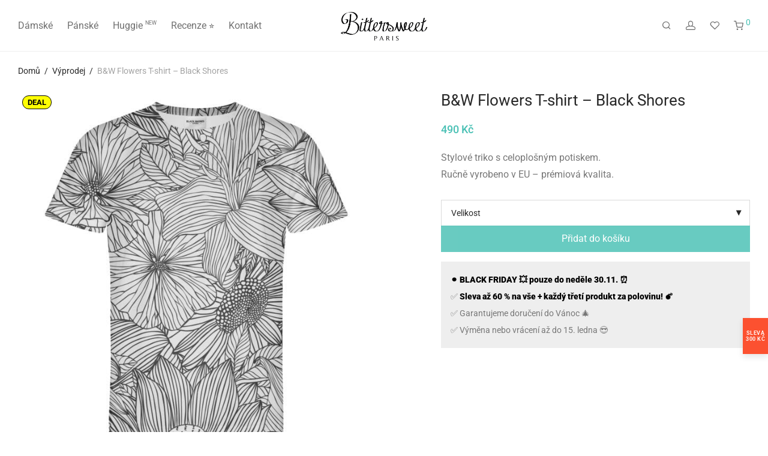

--- FILE ---
content_type: text/html; charset=UTF-8
request_url: https://bittersweetparis.cz/produkt/bw-flowers-t-shirt-black-shores/
body_size: 35477
content:
<!DOCTYPE html>

<html lang="cs-CZ" class="footer-sticky-1">
    <head>
        <meta charset="UTF-8">
        <meta name="viewport" content="width=device-width, initial-scale=1.0, maximum-scale=1.0, user-scalable=no">
		<title>B&#038;W Flowers T-shirt – Black Shores &#8211; Bittersweet Paris</title>
<meta name='robots' content='max-image-preview:large' />
	<style>img:is([sizes="auto" i], [sizes^="auto," i]) { contain-intrinsic-size: 3000px 1500px }</style>
	<link rel="alternate" hreflang="cs" href="https://bittersweetparis.cz/produkt/bw-flowers-t-shirt-black-shores/" />
<link rel="alternate" hreflang="sk" href="https://bittersweetparis.sk/produkt/bw-flowers-t-shirt-black-shores/" />
<link rel="alternate" hreflang="x-default" href="https://bittersweetparis.cz/produkt/bw-flowers-t-shirt-black-shores/" />

<!-- Google Tag Manager by PYS -->
<script data-cfasync="false" data-pagespeed-no-defer>
	var pys_datalayer_name = "dataLayerPYS";
	window.dataLayerPYS = window.dataLayerPYS || [];</script> 
<!-- End Google Tag Manager by PYS --><link rel='dns-prefetch' href='//cdn.jsdelivr.net' />
<link rel='dns-prefetch' href='//fonts.googleapis.com' />
<link rel='preconnect' href='https://fonts.gstatic.com' crossorigin />
<link rel="alternate" type="application/rss+xml" title="Bittersweet Paris &raquo; RSS zdroj" href="https://bittersweetparis.cz/feed/" />
<link rel="alternate" type="application/rss+xml" title="Bittersweet Paris &raquo; RSS komentářů" href="https://bittersweetparis.cz/comments/feed/" />
<link rel="alternate" type="application/rss+xml" title="Bittersweet Paris &raquo; RSS komentářů pro B&#038;W Flowers T-shirt – Black Shores" href="https://bittersweetparis.cz/produkt/bw-flowers-t-shirt-black-shores/feed/" />
<link data-minify="1" rel='stylesheet' id='hfe-widgets-style-css' href='https://bittersweetparis.cz/wp-content/cache/min/1/wp-content/plugins/header-footer-elementor/inc/widgets-css/frontend.css?ver=1764496706' type='text/css' media='all' />
<link data-minify="1" rel='stylesheet' id='hfe-woo-product-grid-css' href='https://bittersweetparis.cz/wp-content/cache/min/1/wp-content/plugins/header-footer-elementor/inc/widgets-css/woo-products.css?ver=1764496706' type='text/css' media='all' />
<style id='wp-emoji-styles-inline-css' type='text/css'>

	img.wp-smiley, img.emoji {
		display: inline !important;
		border: none !important;
		box-shadow: none !important;
		height: 1em !important;
		width: 1em !important;
		margin: 0 0.07em !important;
		vertical-align: -0.1em !important;
		background: none !important;
		padding: 0 !important;
	}
</style>
<link rel='stylesheet' id='wp-block-library-css' href='https://bittersweetparis.cz/wp-includes/css/dist/block-library/style.min.css?ver=6.8.3' type='text/css' media='all' />
<style id='classic-theme-styles-inline-css' type='text/css'>
/*! This file is auto-generated */
.wp-block-button__link{color:#fff;background-color:#32373c;border-radius:9999px;box-shadow:none;text-decoration:none;padding:calc(.667em + 2px) calc(1.333em + 2px);font-size:1.125em}.wp-block-file__button{background:#32373c;color:#fff;text-decoration:none}
</style>
<style id='global-styles-inline-css' type='text/css'>
:root{--wp--preset--aspect-ratio--square: 1;--wp--preset--aspect-ratio--4-3: 4/3;--wp--preset--aspect-ratio--3-4: 3/4;--wp--preset--aspect-ratio--3-2: 3/2;--wp--preset--aspect-ratio--2-3: 2/3;--wp--preset--aspect-ratio--16-9: 16/9;--wp--preset--aspect-ratio--9-16: 9/16;--wp--preset--color--black: #000000;--wp--preset--color--cyan-bluish-gray: #abb8c3;--wp--preset--color--white: #ffffff;--wp--preset--color--pale-pink: #f78da7;--wp--preset--color--vivid-red: #cf2e2e;--wp--preset--color--luminous-vivid-orange: #ff6900;--wp--preset--color--luminous-vivid-amber: #fcb900;--wp--preset--color--light-green-cyan: #7bdcb5;--wp--preset--color--vivid-green-cyan: #00d084;--wp--preset--color--pale-cyan-blue: #8ed1fc;--wp--preset--color--vivid-cyan-blue: #0693e3;--wp--preset--color--vivid-purple: #9b51e0;--wp--preset--gradient--vivid-cyan-blue-to-vivid-purple: linear-gradient(135deg,rgba(6,147,227,1) 0%,rgb(155,81,224) 100%);--wp--preset--gradient--light-green-cyan-to-vivid-green-cyan: linear-gradient(135deg,rgb(122,220,180) 0%,rgb(0,208,130) 100%);--wp--preset--gradient--luminous-vivid-amber-to-luminous-vivid-orange: linear-gradient(135deg,rgba(252,185,0,1) 0%,rgba(255,105,0,1) 100%);--wp--preset--gradient--luminous-vivid-orange-to-vivid-red: linear-gradient(135deg,rgba(255,105,0,1) 0%,rgb(207,46,46) 100%);--wp--preset--gradient--very-light-gray-to-cyan-bluish-gray: linear-gradient(135deg,rgb(238,238,238) 0%,rgb(169,184,195) 100%);--wp--preset--gradient--cool-to-warm-spectrum: linear-gradient(135deg,rgb(74,234,220) 0%,rgb(151,120,209) 20%,rgb(207,42,186) 40%,rgb(238,44,130) 60%,rgb(251,105,98) 80%,rgb(254,248,76) 100%);--wp--preset--gradient--blush-light-purple: linear-gradient(135deg,rgb(255,206,236) 0%,rgb(152,150,240) 100%);--wp--preset--gradient--blush-bordeaux: linear-gradient(135deg,rgb(254,205,165) 0%,rgb(254,45,45) 50%,rgb(107,0,62) 100%);--wp--preset--gradient--luminous-dusk: linear-gradient(135deg,rgb(255,203,112) 0%,rgb(199,81,192) 50%,rgb(65,88,208) 100%);--wp--preset--gradient--pale-ocean: linear-gradient(135deg,rgb(255,245,203) 0%,rgb(182,227,212) 50%,rgb(51,167,181) 100%);--wp--preset--gradient--electric-grass: linear-gradient(135deg,rgb(202,248,128) 0%,rgb(113,206,126) 100%);--wp--preset--gradient--midnight: linear-gradient(135deg,rgb(2,3,129) 0%,rgb(40,116,252) 100%);--wp--preset--font-size--small: 13px;--wp--preset--font-size--medium: 20px;--wp--preset--font-size--large: 36px;--wp--preset--font-size--x-large: 42px;--wp--preset--spacing--20: 0.44rem;--wp--preset--spacing--30: 0.67rem;--wp--preset--spacing--40: 1rem;--wp--preset--spacing--50: 1.5rem;--wp--preset--spacing--60: 2.25rem;--wp--preset--spacing--70: 3.38rem;--wp--preset--spacing--80: 5.06rem;--wp--preset--shadow--natural: 6px 6px 9px rgba(0, 0, 0, 0.2);--wp--preset--shadow--deep: 12px 12px 50px rgba(0, 0, 0, 0.4);--wp--preset--shadow--sharp: 6px 6px 0px rgba(0, 0, 0, 0.2);--wp--preset--shadow--outlined: 6px 6px 0px -3px rgba(255, 255, 255, 1), 6px 6px rgba(0, 0, 0, 1);--wp--preset--shadow--crisp: 6px 6px 0px rgba(0, 0, 0, 1);}:where(.is-layout-flex){gap: 0.5em;}:where(.is-layout-grid){gap: 0.5em;}body .is-layout-flex{display: flex;}.is-layout-flex{flex-wrap: wrap;align-items: center;}.is-layout-flex > :is(*, div){margin: 0;}body .is-layout-grid{display: grid;}.is-layout-grid > :is(*, div){margin: 0;}:where(.wp-block-columns.is-layout-flex){gap: 2em;}:where(.wp-block-columns.is-layout-grid){gap: 2em;}:where(.wp-block-post-template.is-layout-flex){gap: 1.25em;}:where(.wp-block-post-template.is-layout-grid){gap: 1.25em;}.has-black-color{color: var(--wp--preset--color--black) !important;}.has-cyan-bluish-gray-color{color: var(--wp--preset--color--cyan-bluish-gray) !important;}.has-white-color{color: var(--wp--preset--color--white) !important;}.has-pale-pink-color{color: var(--wp--preset--color--pale-pink) !important;}.has-vivid-red-color{color: var(--wp--preset--color--vivid-red) !important;}.has-luminous-vivid-orange-color{color: var(--wp--preset--color--luminous-vivid-orange) !important;}.has-luminous-vivid-amber-color{color: var(--wp--preset--color--luminous-vivid-amber) !important;}.has-light-green-cyan-color{color: var(--wp--preset--color--light-green-cyan) !important;}.has-vivid-green-cyan-color{color: var(--wp--preset--color--vivid-green-cyan) !important;}.has-pale-cyan-blue-color{color: var(--wp--preset--color--pale-cyan-blue) !important;}.has-vivid-cyan-blue-color{color: var(--wp--preset--color--vivid-cyan-blue) !important;}.has-vivid-purple-color{color: var(--wp--preset--color--vivid-purple) !important;}.has-black-background-color{background-color: var(--wp--preset--color--black) !important;}.has-cyan-bluish-gray-background-color{background-color: var(--wp--preset--color--cyan-bluish-gray) !important;}.has-white-background-color{background-color: var(--wp--preset--color--white) !important;}.has-pale-pink-background-color{background-color: var(--wp--preset--color--pale-pink) !important;}.has-vivid-red-background-color{background-color: var(--wp--preset--color--vivid-red) !important;}.has-luminous-vivid-orange-background-color{background-color: var(--wp--preset--color--luminous-vivid-orange) !important;}.has-luminous-vivid-amber-background-color{background-color: var(--wp--preset--color--luminous-vivid-amber) !important;}.has-light-green-cyan-background-color{background-color: var(--wp--preset--color--light-green-cyan) !important;}.has-vivid-green-cyan-background-color{background-color: var(--wp--preset--color--vivid-green-cyan) !important;}.has-pale-cyan-blue-background-color{background-color: var(--wp--preset--color--pale-cyan-blue) !important;}.has-vivid-cyan-blue-background-color{background-color: var(--wp--preset--color--vivid-cyan-blue) !important;}.has-vivid-purple-background-color{background-color: var(--wp--preset--color--vivid-purple) !important;}.has-black-border-color{border-color: var(--wp--preset--color--black) !important;}.has-cyan-bluish-gray-border-color{border-color: var(--wp--preset--color--cyan-bluish-gray) !important;}.has-white-border-color{border-color: var(--wp--preset--color--white) !important;}.has-pale-pink-border-color{border-color: var(--wp--preset--color--pale-pink) !important;}.has-vivid-red-border-color{border-color: var(--wp--preset--color--vivid-red) !important;}.has-luminous-vivid-orange-border-color{border-color: var(--wp--preset--color--luminous-vivid-orange) !important;}.has-luminous-vivid-amber-border-color{border-color: var(--wp--preset--color--luminous-vivid-amber) !important;}.has-light-green-cyan-border-color{border-color: var(--wp--preset--color--light-green-cyan) !important;}.has-vivid-green-cyan-border-color{border-color: var(--wp--preset--color--vivid-green-cyan) !important;}.has-pale-cyan-blue-border-color{border-color: var(--wp--preset--color--pale-cyan-blue) !important;}.has-vivid-cyan-blue-border-color{border-color: var(--wp--preset--color--vivid-cyan-blue) !important;}.has-vivid-purple-border-color{border-color: var(--wp--preset--color--vivid-purple) !important;}.has-vivid-cyan-blue-to-vivid-purple-gradient-background{background: var(--wp--preset--gradient--vivid-cyan-blue-to-vivid-purple) !important;}.has-light-green-cyan-to-vivid-green-cyan-gradient-background{background: var(--wp--preset--gradient--light-green-cyan-to-vivid-green-cyan) !important;}.has-luminous-vivid-amber-to-luminous-vivid-orange-gradient-background{background: var(--wp--preset--gradient--luminous-vivid-amber-to-luminous-vivid-orange) !important;}.has-luminous-vivid-orange-to-vivid-red-gradient-background{background: var(--wp--preset--gradient--luminous-vivid-orange-to-vivid-red) !important;}.has-very-light-gray-to-cyan-bluish-gray-gradient-background{background: var(--wp--preset--gradient--very-light-gray-to-cyan-bluish-gray) !important;}.has-cool-to-warm-spectrum-gradient-background{background: var(--wp--preset--gradient--cool-to-warm-spectrum) !important;}.has-blush-light-purple-gradient-background{background: var(--wp--preset--gradient--blush-light-purple) !important;}.has-blush-bordeaux-gradient-background{background: var(--wp--preset--gradient--blush-bordeaux) !important;}.has-luminous-dusk-gradient-background{background: var(--wp--preset--gradient--luminous-dusk) !important;}.has-pale-ocean-gradient-background{background: var(--wp--preset--gradient--pale-ocean) !important;}.has-electric-grass-gradient-background{background: var(--wp--preset--gradient--electric-grass) !important;}.has-midnight-gradient-background{background: var(--wp--preset--gradient--midnight) !important;}.has-small-font-size{font-size: var(--wp--preset--font-size--small) !important;}.has-medium-font-size{font-size: var(--wp--preset--font-size--medium) !important;}.has-large-font-size{font-size: var(--wp--preset--font-size--large) !important;}.has-x-large-font-size{font-size: var(--wp--preset--font-size--x-large) !important;}
:where(.wp-block-post-template.is-layout-flex){gap: 1.25em;}:where(.wp-block-post-template.is-layout-grid){gap: 1.25em;}
:where(.wp-block-columns.is-layout-flex){gap: 2em;}:where(.wp-block-columns.is-layout-grid){gap: 2em;}
:root :where(.wp-block-pullquote){font-size: 1.5em;line-height: 1.6;}
</style>
<link data-minify="1" rel='stylesheet' id='ct.sizeguide.css-css' href='https://bittersweetparis.cz/wp-content/cache/min/1/wp-content/plugins/ct-size-guide/assets/css/ct.sizeguide.css?ver=1764496706' type='text/css' media='all' />
<link data-minify="1" rel='stylesheet' id='ct.sizeguide.style.css-css' href='https://bittersweetparis.cz/wp-content/cache/min/1/wp-content/plugins/ct-size-guide/assets/css/ct.sizeguide.style1.css?ver=1764496706' type='text/css' media='all' />
<link data-minify="1" rel='stylesheet' id='magnific.popup.css-css' href='https://bittersweetparis.cz/wp-content/cache/min/1/wp-content/plugins/ct-size-guide/assets/css/magnific.popup.css?ver=1764496706' type='text/css' media='all' />
<link data-minify="1" rel='stylesheet' id='ct.sizeguide.icon.css-css' href='https://bittersweetparis.cz/wp-content/cache/min/1/wp-content/plugins/ct-size-guide/assets/css/ct.sizeguide.icon.css?ver=1764496706' type='text/css' media='all' />
<link data-minify="1" rel='stylesheet' id='ct.sizeguide.fontawesome.css-css' href='https://bittersweetparis.cz/wp-content/cache/min/1/wp-content/plugins/ct-size-guide/assets/css/font-awesome.min.css?ver=1764496706' type='text/css' media='all' />
<link data-minify="1" rel='stylesheet' id='ct.sizeguide.fontawesome.iconfield.css-css' href='https://bittersweetparis.cz/wp-content/cache/min/1/wp-content/plugins/ct-size-guide/assets/css/fa-icon-field.css?ver=1764496706' type='text/css' media='all' />
<link data-minify="1" rel='stylesheet' id='ToretZasilkovna-select2-css-css' href='https://bittersweetparis.cz/wp-content/cache/min/1/npm/select2@4.1.0-rc.0/dist/css/select2.min.css?ver=1764496706' type='text/css' media='all' />
<link data-minify="1" rel='stylesheet' id='ToretZasilkovna-draw-css-css' href='https://bittersweetparis.cz/wp-content/cache/min/1/wp-content/plugins/toret-zasilkovna/vendor/toret/toret-library/src/assets/css/toret-draw.css?ver=1764496706' type='text/css' media='all' />
<link data-minify="1" rel='stylesheet' id='ToretZasilkovna-form-css-css' href='https://bittersweetparis.cz/wp-content/cache/min/1/wp-content/plugins/toret-zasilkovna/vendor/toret/toret-library/src/assets/css/toret-draw-form.css?ver=1764496706' type='text/css' media='all' />
<link data-minify="1" rel='stylesheet' id='zasilkovna-public-styles-css' href='https://bittersweetparis.cz/wp-content/cache/min/1/wp-content/plugins/toret-zasilkovna/assets/css/public.css?ver=1764496706' type='text/css' media='all' />
<link rel='stylesheet' id='toretxmlfeeds-css' href='https://bittersweetparis.cz/wp-content/plugins/toretxmlfeeds/public/css/toretxmlfeeds-public.css?ver=1.2.9' type='text/css' media='all' />
<link rel='stylesheet' id='photoswipe-css' href='https://bittersweetparis.cz/wp-content/plugins/woocommerce/assets/css/photoswipe/photoswipe.min.css?ver=10.3.5' type='text/css' media='all' />
<link rel='stylesheet' id='photoswipe-default-skin-css' href='https://bittersweetparis.cz/wp-content/plugins/woocommerce/assets/css/photoswipe/default-skin/default-skin.min.css?ver=10.3.5' type='text/css' media='all' />
<style id='woocommerce-inline-inline-css' type='text/css'>
.woocommerce form .form-row .required { visibility: visible; }
</style>
<link rel='stylesheet' id='wpml-legacy-dropdown-click-0-css' href='https://bittersweetparis.cz/wp-content/plugins/sitepress-multilingual-cms/templates/language-switchers/legacy-dropdown-click/style.min.css?ver=1' type='text/css' media='all' />
<link rel='stylesheet' id='wpml-legacy-horizontal-list-0-css' href='https://bittersweetparis.cz/wp-content/plugins/sitepress-multilingual-cms/templates/language-switchers/legacy-list-horizontal/style.min.css?ver=1' type='text/css' media='all' />
<style id='wpml-legacy-horizontal-list-0-inline-css' type='text/css'>
.wpml-ls-statics-footer a, .wpml-ls-statics-footer .wpml-ls-sub-menu a, .wpml-ls-statics-footer .wpml-ls-sub-menu a:link, .wpml-ls-statics-footer li:not(.wpml-ls-current-language) .wpml-ls-link, .wpml-ls-statics-footer li:not(.wpml-ls-current-language) .wpml-ls-link:link {color:#444444;background-color:#ffffff;}.wpml-ls-statics-footer .wpml-ls-sub-menu a:hover,.wpml-ls-statics-footer .wpml-ls-sub-menu a:focus, .wpml-ls-statics-footer .wpml-ls-sub-menu a:link:hover, .wpml-ls-statics-footer .wpml-ls-sub-menu a:link:focus {color:#000000;background-color:#eeeeee;}.wpml-ls-statics-footer .wpml-ls-current-language > a {color:#444444;background-color:#eeeeee;}.wpml-ls-statics-footer .wpml-ls-current-language:hover>a, .wpml-ls-statics-footer .wpml-ls-current-language>a:focus {color:#000000;background-color:#eeeeee;}
/* .wpml-ls-legacy-dropdown-click { display: inline-block; width: auto; } a.wpml-ls-item-toggle { border: none; } a.wpml-ls-item-toggle span.wpml-ls-native { display:none; } ul.wpml-ls-sub-menu { width: 150px; } */
</style>
<link data-minify="1" rel='stylesheet' id='hfe-style-css' href='https://bittersweetparis.cz/wp-content/cache/min/1/wp-content/plugins/header-footer-elementor/assets/css/header-footer-elementor.css?ver=1764496706' type='text/css' media='all' />
<link data-minify="1" rel='stylesheet' id='elementor-icons-css' href='https://bittersweetparis.cz/wp-content/cache/min/1/wp-content/plugins/elementor/assets/lib/eicons/css/elementor-icons.min.css?ver=1764496706' type='text/css' media='all' />
<link rel='stylesheet' id='elementor-frontend-css' href='https://bittersweetparis.cz/wp-content/plugins/elementor/assets/css/frontend.min.css?ver=3.33.2' type='text/css' media='all' />
<link rel='stylesheet' id='elementor-post-2409-css' href='https://bittersweetparis.cz/wp-content/uploads/elementor/css/post-2409.css?ver=1764496705' type='text/css' media='all' />
<link data-minify="1" rel='stylesheet' id='brands-styles-css' href='https://bittersweetparis.cz/wp-content/cache/min/1/wp-content/plugins/woocommerce/assets/css/brands.css?ver=1764496706' type='text/css' media='all' />
<link data-minify="1" rel='stylesheet' id='hfe-elementor-icons-css' href='https://bittersweetparis.cz/wp-content/cache/min/1/wp-content/plugins/elementor/assets/lib/eicons/css/elementor-icons.min.css?ver=1764496706' type='text/css' media='all' />
<link rel='stylesheet' id='hfe-icons-list-css' href='https://bittersweetparis.cz/wp-content/plugins/elementor/assets/css/widget-icon-list.min.css?ver=3.24.3' type='text/css' media='all' />
<link rel='stylesheet' id='hfe-social-icons-css' href='https://bittersweetparis.cz/wp-content/plugins/elementor/assets/css/widget-social-icons.min.css?ver=3.24.0' type='text/css' media='all' />
<link data-minify="1" rel='stylesheet' id='hfe-social-share-icons-brands-css' href='https://bittersweetparis.cz/wp-content/cache/min/1/wp-content/plugins/elementor/assets/lib/font-awesome/css/brands.css?ver=1764496706' type='text/css' media='all' />
<link data-minify="1" rel='stylesheet' id='hfe-social-share-icons-fontawesome-css' href='https://bittersweetparis.cz/wp-content/cache/min/1/wp-content/plugins/elementor/assets/lib/font-awesome/css/fontawesome.css?ver=1764496706' type='text/css' media='all' />
<link data-minify="1" rel='stylesheet' id='hfe-nav-menu-icons-css' href='https://bittersweetparis.cz/wp-content/cache/min/1/wp-content/plugins/elementor/assets/lib/font-awesome/css/solid.css?ver=1764496706' type='text/css' media='all' />
<link rel='stylesheet' id='normalize-css' href='https://bittersweetparis.cz/wp-content/themes/savoy/assets/css/third-party/normalize.min.css?ver=3.0.2' type='text/css' media='all' />
<link rel='stylesheet' id='slick-slider-css' href='https://bittersweetparis.cz/wp-content/themes/savoy/assets/css/third-party/slick.min.css?ver=1.5.5' type='text/css' media='all' />
<link rel='stylesheet' id='slick-slider-theme-css' href='https://bittersweetparis.cz/wp-content/themes/savoy/assets/css/third-party/slick-theme.min.css?ver=1.5.5' type='text/css' media='all' />
<link rel='stylesheet' id='magnific-popup-css' href='https://bittersweetparis.cz/wp-content/themes/savoy/assets/css/third-party/magnific-popup.min.css?ver=6.8.3' type='text/css' media='all' />
<link data-minify="1" rel='stylesheet' id='nm-grid-css' href='https://bittersweetparis.cz/wp-content/cache/min/1/wp-content/themes/savoy/assets/css/grid.css?ver=1764496706' type='text/css' media='all' />
<link rel='stylesheet' id='selectod-css' href='https://bittersweetparis.cz/wp-content/themes/savoy/assets/css/third-party/selectod.min.css?ver=3.8.1' type='text/css' media='all' />
<link data-minify="1" rel='stylesheet' id='nm-shop-css' href='https://bittersweetparis.cz/wp-content/cache/min/1/wp-content/themes/savoy/assets/css/shop.css?ver=1764496706' type='text/css' media='all' />
<link data-minify="1" rel='stylesheet' id='nm-icons-css' href='https://bittersweetparis.cz/wp-content/cache/min/1/wp-content/themes/savoy/assets/css/font-icons/theme-icons/theme-icons.min.css?ver=1764496706' type='text/css' media='all' />
<link data-minify="1" rel='stylesheet' id='nm-core-css' href='https://bittersweetparis.cz/wp-content/cache/min/1/wp-content/themes/savoy/style.css?ver=1764496706' type='text/css' media='all' />
<link data-minify="1" rel='stylesheet' id='nm-elements-css' href='https://bittersweetparis.cz/wp-content/cache/min/1/wp-content/themes/savoy/assets/css/elements.css?ver=1764496706' type='text/css' media='all' />
<link data-minify="1" rel='stylesheet' id='woo_discount_pro_style-css' href='https://bittersweetparis.cz/wp-content/cache/min/1/wp-content/plugins/woo-discount-rules-pro/Assets/Css/awdr_style.css?ver=1764496706' type='text/css' media='all' />
<link rel="preload" as="style" href="https://fonts.googleapis.com/css?family=Roboto:400,700&#038;display=swap&#038;ver=1763211055" /><link rel="stylesheet" href="https://fonts.googleapis.com/css?family=Roboto:400,700&#038;display=swap&#038;ver=1763211055" media="print" onload="this.media='all'"><noscript><link rel="stylesheet" href="https://fonts.googleapis.com/css?family=Roboto:400,700&#038;display=swap&#038;ver=1763211055" /></noscript><link rel='stylesheet' id='nm-child-theme-css' href='https://bittersweetparis.cz/wp-content/themes/savoy-child/style.css?ver=6.8.3' type='text/css' media='all' />
<link data-minify="1" rel='stylesheet' id='elementor-gf-local-roboto-css' href='https://bittersweetparis.cz/wp-content/cache/min/1/wp-content/uploads/elementor/google-fonts/css/roboto.css?ver=1764496707' type='text/css' media='all' />
<link data-minify="1" rel='stylesheet' id='elementor-gf-local-robotoslab-css' href='https://bittersweetparis.cz/wp-content/cache/min/1/wp-content/uploads/elementor/google-fonts/css/robotoslab.css?ver=1764496707' type='text/css' media='all' />
<script type="text/javascript" id="wpml-cookie-js-extra">
/* <![CDATA[ */
var wpml_cookies = {"wp-wpml_current_language":{"value":"cs","expires":1,"path":"\/"}};
var wpml_cookies = {"wp-wpml_current_language":{"value":"cs","expires":1,"path":"\/"}};
/* ]]> */
</script>
<script data-minify="1" type="text/javascript" src="https://bittersweetparis.cz/wp-content/cache/min/1/wp-content/plugins/sitepress-multilingual-cms/res/js/cookies/language-cookie.js?ver=1762771598" id="wpml-cookie-js" defer="defer" data-wp-strategy="defer"></script>
<script type="text/javascript" src="https://bittersweetparis.cz/wp-includes/js/jquery/jquery.min.js?ver=3.7.1" id="jquery-core-js"></script>
<script type="text/javascript" src="https://bittersweetparis.cz/wp-includes/js/jquery/jquery-migrate.min.js?ver=3.4.1" id="jquery-migrate-js"></script>
<script type="text/javascript" id="jquery-js-after">
/* <![CDATA[ */
!function($){"use strict";$(document).ready(function(){$(this).scrollTop()>100&&$(".hfe-scroll-to-top-wrap").removeClass("hfe-scroll-to-top-hide"),$(window).scroll(function(){$(this).scrollTop()<100?$(".hfe-scroll-to-top-wrap").fadeOut(300):$(".hfe-scroll-to-top-wrap").fadeIn(300)}),$(".hfe-scroll-to-top-wrap").on("click",function(){$("html, body").animate({scrollTop:0},300);return!1})})}(jQuery);
!function($){'use strict';$(document).ready(function(){var bar=$('.hfe-reading-progress-bar');if(!bar.length)return;$(window).on('scroll',function(){var s=$(window).scrollTop(),d=$(document).height()-$(window).height(),p=d? s/d*100:0;bar.css('width',p+'%')});});}(jQuery);
/* ]]> */
</script>
<script data-minify="1" type="text/javascript" src="https://bittersweetparis.cz/wp-content/cache/min/1/wp-content/plugins/ct-size-guide/assets/js/magnific.popup.js?ver=1762771598" id="magnific.popup.js-js"></script>
<script data-minify="1" type="text/javascript" src="https://bittersweetparis.cz/wp-content/cache/min/1/wp-content/plugins/ct-size-guide/assets/js/ct.sg.front.js?ver=1762771598" id="ct.sg.front.js-js"></script>
<script type="text/javascript" src="https://bittersweetparis.cz/wp-content/plugins/toret-zasilkovna/assets/js/public.js?ver=6.8.3" id="zasilkovna-public-js"></script>
<script data-minify="1" type="text/javascript" src="https://bittersweetparis.cz/wp-content/cache/min/1/wp-content/plugins/toretxmlfeeds/public/js/toretxmlfeeds-public.js?ver=1762771598" id="toretxmlfeeds-js"></script>
<script type="text/javascript" src="https://bittersweetparis.cz/wp-content/plugins/woocommerce/assets/js/jquery-blockui/jquery.blockUI.min.js?ver=2.7.0-wc.10.3.5" id="wc-jquery-blockui-js" defer="defer" data-wp-strategy="defer"></script>
<script type="text/javascript" id="wc-add-to-cart-js-extra">
/* <![CDATA[ */
var wc_add_to_cart_params = {"ajax_url":"\/wp-admin\/admin-ajax.php","wc_ajax_url":"\/?wc-ajax=%%endpoint%%","i18n_view_cart":"Zobrazit ko\u0161\u00edk","cart_url":"https:\/\/bittersweetparis.cz\/cart\/","is_cart":"","cart_redirect_after_add":"no"};
/* ]]> */
</script>
<script type="text/javascript" src="https://bittersweetparis.cz/wp-content/plugins/woocommerce/assets/js/frontend/add-to-cart.min.js?ver=10.3.5" id="wc-add-to-cart-js" defer="defer" data-wp-strategy="defer"></script>
<script type="text/javascript" src="https://bittersweetparis.cz/wp-content/plugins/woocommerce/assets/js/flexslider/jquery.flexslider.min.js?ver=2.7.2-wc.10.3.5" id="wc-flexslider-js" defer="defer" data-wp-strategy="defer"></script>
<script type="text/javascript" src="https://bittersweetparis.cz/wp-content/plugins/woocommerce/assets/js/photoswipe/photoswipe.min.js?ver=4.1.1-wc.10.3.5" id="wc-photoswipe-js" defer="defer" data-wp-strategy="defer"></script>
<script type="text/javascript" src="https://bittersweetparis.cz/wp-content/plugins/woocommerce/assets/js/photoswipe/photoswipe-ui-default.min.js?ver=4.1.1-wc.10.3.5" id="wc-photoswipe-ui-default-js" defer="defer" data-wp-strategy="defer"></script>
<script type="text/javascript" id="wc-single-product-js-extra">
/* <![CDATA[ */
var wc_single_product_params = {"i18n_required_rating_text":"Zvolte pros\u00edm hodnocen\u00ed","i18n_rating_options":["1 z 5 hv\u011bzdi\u010dek","2 ze 5 hv\u011bzdi\u010dek","3 ze 5 hv\u011bzdi\u010dek","4 ze 5 hv\u011bzdi\u010dek","5 z 5 hv\u011bzdi\u010dek"],"i18n_product_gallery_trigger_text":"Zobrazit galerii p\u0159es celou obrazovku","review_rating_required":"yes","flexslider":{"rtl":false,"animation":"fade","smoothHeight":false,"directionNav":true,"controlNav":"thumbnails","slideshow":false,"animationSpeed":300,"animationLoop":false,"allowOneSlide":false},"zoom_enabled":"","zoom_options":[],"photoswipe_enabled":"1","photoswipe_options":{"shareEl":true,"closeOnScroll":false,"history":false,"hideAnimationDuration":0,"showAnimationDuration":0,"showHideOpacity":true,"bgOpacity":1,"loop":false,"closeOnVerticalDrag":false,"barsSize":{"top":0,"bottom":0},"tapToClose":true,"tapToToggleControls":false,"shareButtons":[{"id":"facebook","label":"Sd\u00edlet na Facebooku","url":"https:\/\/www.facebook.com\/sharer\/sharer.php?u={{url}}"},{"id":"twitter","label":"Tweet","url":"https:\/\/twitter.com\/intent\/tweet?text={{text}}&url={{url}}"},{"id":"pinterest","label":"Pin it","url":"http:\/\/www.pinterest.com\/pin\/create\/button\/?url={{url}}&media={{image_url}}&description={{text}}"},{"id":"download","label":"Download image","url":"{{raw_image_url}}","download":true}]},"flexslider_enabled":"1"};
/* ]]> */
</script>
<script type="text/javascript" src="https://bittersweetparis.cz/wp-content/plugins/woocommerce/assets/js/frontend/single-product.min.js?ver=10.3.5" id="wc-single-product-js" defer="defer" data-wp-strategy="defer"></script>
<script type="text/javascript" src="https://bittersweetparis.cz/wp-content/plugins/woocommerce/assets/js/js-cookie/js.cookie.min.js?ver=2.1.4-wc.10.3.5" id="wc-js-cookie-js" defer="defer" data-wp-strategy="defer"></script>
<script type="text/javascript" id="woocommerce-js-extra">
/* <![CDATA[ */
var woocommerce_params = {"ajax_url":"\/wp-admin\/admin-ajax.php","wc_ajax_url":"\/?wc-ajax=%%endpoint%%","i18n_password_show":"Zobrazit heslo","i18n_password_hide":"Skr\u00fdt heslo"};
/* ]]> */
</script>
<script type="text/javascript" src="https://bittersweetparis.cz/wp-content/plugins/woocommerce/assets/js/frontend/woocommerce.min.js?ver=10.3.5" id="woocommerce-js" defer="defer" data-wp-strategy="defer"></script>
<script type="text/javascript" src="https://bittersweetparis.cz/wp-content/plugins/sitepress-multilingual-cms/templates/language-switchers/legacy-dropdown-click/script.min.js?ver=1" id="wpml-legacy-dropdown-click-0-js"></script>
<script type="text/javascript" id="wc-cart-fragments-js-extra">
/* <![CDATA[ */
var wc_cart_fragments_params = {"ajax_url":"\/wp-admin\/admin-ajax.php","wc_ajax_url":"\/?wc-ajax=%%endpoint%%","cart_hash_key":"wc_cart_hash_5ff264bd51332614d1971a81b67011a9","fragment_name":"wc_fragments_5ff264bd51332614d1971a81b67011a9","request_timeout":"5000"};
/* ]]> */
</script>
<script type="text/javascript" src="https://bittersweetparis.cz/wp-content/plugins/woocommerce/assets/js/frontend/cart-fragments.min.js?ver=10.3.5" id="wc-cart-fragments-js" defer="defer" data-wp-strategy="defer"></script>
<script data-minify="1" type="text/javascript" src="https://bittersweetparis.cz/wp-content/cache/min/1/wp-content/plugins/pixelyoursite-super-pack/dist/scripts/public.js?ver=1762771598" id="pys_sp_public_js-js"></script>
<script type="text/javascript" id="wpml-xdomain-data-js-extra">
/* <![CDATA[ */
var wpml_xdomain_data = {"css_selector":"wpml-ls-item","ajax_url":"https:\/\/bittersweetparis.cz\/wp-admin\/admin-ajax.php","current_lang":"cs","_nonce":"b6dd3d86df"};
/* ]]> */
</script>
<script data-minify="1" type="text/javascript" src="https://bittersweetparis.cz/wp-content/cache/min/1/wp-content/plugins/sitepress-multilingual-cms/res/js/xdomain-data.js?ver=1762771598" id="wpml-xdomain-data-js" defer="defer" data-wp-strategy="defer"></script>
<link rel="https://api.w.org/" href="https://bittersweetparis.cz/wp-json/" /><link rel="alternate" title="JSON" type="application/json" href="https://bittersweetparis.cz/wp-json/wp/v2/product/17833" /><link rel="EditURI" type="application/rsd+xml" title="RSD" href="https://bittersweetparis.cz/xmlrpc.php?rsd" />
<meta name="generator" content="WordPress 6.8.3" />
<meta name="generator" content="WooCommerce 10.3.5" />
<link rel="canonical" href="https://bittersweetparis.cz/produkt/bw-flowers-t-shirt-black-shores/" />
<link rel='shortlink' href='https://bittersweetparis.cz/?p=17833' />
<link rel="alternate" title="oEmbed (JSON)" type="application/json+oembed" href="https://bittersweetparis.cz/wp-json/oembed/1.0/embed?url=https%3A%2F%2Fbittersweetparis.cz%2Fprodukt%2Fbw-flowers-t-shirt-black-shores%2F" />
<link rel="alternate" title="oEmbed (XML)" type="text/xml+oembed" href="https://bittersweetparis.cz/wp-json/oembed/1.0/embed?url=https%3A%2F%2Fbittersweetparis.cz%2Fprodukt%2Fbw-flowers-t-shirt-black-shores%2F&#038;format=xml" />
<meta name="generator" content="WPML ver:4.8.5 stt:9,10;" />
<meta name="framework" content="Redux 4.3.7.3" /><meta name="facebook-domain-verification" content="3jej2cc151ga8ouojd6w64mo6loxe8" />		
		<!-- Tanganica pixel --><script>(function(w,d,s,l,i){w[l]=w[l]||[];w[l].push({'gtm.start':new Date().getTime(),event:'gtm.js'});var f=d.getElementsByTagName(s)[0],j=d.createElement(s),dl=l!='dataLayer'?'&l='+l:'';j.async=true;j.src='https://www.googletagmanager.com/gtm.js?id='+i+dl;f.parentNode.insertBefore(j,f);})(window,document,'script','dataLayer','GTM-TRS5RSN');</script><!-- End Tanganica pixel -->
	
			
		<script>
		(function(l, u, c, i, n, k, a) {l['ModioCZ'] = n;
		l[n]=l[n]||function(){(l[n].q=l[n].q||[]).push(arguments)};k=u.createElement(c),
		a=u.getElementsByTagName(c)[0];k.async=1;k.src=i;a.parentNode.insertBefore(k,a)
		})(window, document, 'script', '//trackingapi.modio.cz/ppc.js', 'modio');
		modio('init', 'a6877810');
		</script>
	
			<!-- Glami piXel for BitterSweetParis.cz -->
		<script>
		(function(f, a, s, h, i, o, n) {f['GlamiTrackerObject'] = i;
		f[i]=f[i]||function(){(f[i].q=f[i].q||[]).push(arguments)};o=a.createElement(s),
		n=a.getElementsByTagName(s)[0];o.async=1;o.src=h;n.parentNode.insertBefore(o,n)
		})(window, document, 'script', '//glamipixel.com/js/compiled/pt.js', 'glami');
		
		glami(
		    'create',
		    '33D3EDDD2594C35DDE0519C114849550',
		    'cz',
		    {
		        consent: 1,
		    }
		);
		glami(
		    'track',
		    'PageView',
		    {
		        consent: 1,
		    }
		);
		</script>
		<!-- End Glami piXel -->
		<noscript><style>.woocommerce-product-gallery{ opacity: 1 !important; }</style></noscript>
	<meta name="generator" content="Elementor 3.33.2; features: additional_custom_breakpoints; settings: css_print_method-external, google_font-enabled, font_display-auto">
			<style>
				.e-con.e-parent:nth-of-type(n+4):not(.e-lazyloaded):not(.e-no-lazyload),
				.e-con.e-parent:nth-of-type(n+4):not(.e-lazyloaded):not(.e-no-lazyload) * {
					background-image: none !important;
				}
				@media screen and (max-height: 1024px) {
					.e-con.e-parent:nth-of-type(n+3):not(.e-lazyloaded):not(.e-no-lazyload),
					.e-con.e-parent:nth-of-type(n+3):not(.e-lazyloaded):not(.e-no-lazyload) * {
						background-image: none !important;
					}
				}
				@media screen and (max-height: 640px) {
					.e-con.e-parent:nth-of-type(n+2):not(.e-lazyloaded):not(.e-no-lazyload),
					.e-con.e-parent:nth-of-type(n+2):not(.e-lazyloaded):not(.e-no-lazyload) * {
						background-image: none !important;
					}
				}
			</style>
			<link rel="icon" href="https://bittersweetparis.cz/wp-content/uploads/2022/03/cropped-favicon-bittersweet-32x32.png" sizes="32x32" />
<link rel="icon" href="https://bittersweetparis.cz/wp-content/uploads/2022/03/cropped-favicon-bittersweet-192x192.png" sizes="192x192" />
<link rel="apple-touch-icon" href="https://bittersweetparis.cz/wp-content/uploads/2022/03/cropped-favicon-bittersweet-180x180.png" />
<meta name="msapplication-TileImage" content="https://bittersweetparis.cz/wp-content/uploads/2022/03/cropped-favicon-bittersweet-270x270.png" />
        <script>
            window.mmp = {};
        </script>
                    <script>
               window.mmp.cookies = {
                  functions: {},
                  sections: {
                    functional: {
                      onloadStatus: 1,
                      functions: {},
                      names: {
                        simple: [],
                        arrays: []
                      },
                    },
                    analytical: {
                      onloadStatus: 1,
                      functions: {},
                      names: {
                        simple: [],
                        arrays: []
                      }
                    },
                    advertisement: {
                      onloadStatus: 1,
                      functions: {},
                      names: {
                        simple: [],
                        arrays: []
                      }
                    }
                 }
               };

               // Simple
               window.mmp.cookies.sections.functional.names.simple = ["cookielawinfo-checkbox-functional", "cmplz_functional"];
               window.mmp.cookies.sections.advertisement.names.simple = ["cookielawinfo-checkbox-advertisement", "cmplz_marketing"];
               window.mmp.cookies.sections.analytical.names.simple = ["cookielawinfo-checkbox-analytics", "cmplz_statistics"];

               // Arrays
               window.mmp.cookies.sections.functional.names.arrays =  [{
                 name: 'cookieyes-consent',
                 key: 'functional',
                 getConsentDataFunction: 'getCookieYesConsent',
               },
               {
                 name: 'CookieConsent',
                 key: 'preferences',
                 getConsentDataFunction: 'getCookieBotConsent'
               }];

               window.mmp.cookies.sections.advertisement.names.arrays = [{
                 name: 'cookieyes-consent',
                 key: 'advertisement',
                 getConsentDataFunction: 'getCookieYesConsent',
               },
               {
                 name: 'CookieConsent',
                 key: 'marketing',
                 getConsentDataFunction: 'getCookieBotConsent'
               }
               ];

               window.mmp.cookies.sections.analytical.names.arrays = [{
                 name: 'cookieyes-consent',
                 key: 'analytics',
                 getConsentDataFunction: 'getCookieYesConsent',
               },
                 {
                   name: 'cookieyes-consent',
                   key: 'statistics',
                   getConsentDataFunction: 'getCookieBotConsent'
                 }
               ];
            </script>
        <script>
  window.dataLayer = window.dataLayer || [];
</script>
<style type="text/css" class="nm-custom-styles">:root{ --nm--font-size-xsmall:12px;--nm--font-size-small:14px;--nm--font-size-medium:16px;--nm--font-size-large:18px;--nm--color-font:#777777;--nm--color-font-strong:#282828;--nm--color-font-highlight:#48C0B4;--nm--color-border:#EEEEEE;--nm--color-divider:#CCCCCC;--nm--color-button:#FFFFFF;--nm--color-button-background:#282828;--nm--color-body-background:#FFFFFF;--nm--border-radius-container:0px;--nm--border-radius-image:0px;--nm--border-radius-image-fullwidth:0px;--nm--border-radius-inputs:0px;--nm--border-radius-button:0px;--nm--mobile-menu-color-font:#555555;--nm--mobile-menu-color-font-hover:#282828;--nm--mobile-menu-color-border:#EEEEEE;--nm--mobile-menu-color-background:#FFFFFF;--nm--shop-preloader-color:#ffffff;--nm--shop-preloader-gradient:linear-gradient(90deg, rgba(238,238,238,0) 20%, rgba(238,238,238,0.3) 50%, rgba(238,238,238,0) 70%);--nm--shop-rating-color:#dc9814;--nm--single-product-background-color:#FFFFFF;--nm--single-product-background-color-mobile:#eeeeee;--nm--single-product-mobile-gallery-width:500px;}body{font-family:"Roboto",sans-serif;}.nm-menu li a{font-size:16px;font-weight:normal;}#nm-mobile-menu .menu > li > a{font-weight:normal;}#nm-mobile-menu-main-ul.menu > li > a{font-size:15px;}#nm-mobile-menu-secondary-ul.menu li a,#nm-mobile-menu .sub-menu a{font-size:13px;}.vc_tta.vc_tta-accordion .vc_tta-panel-title > a,.vc_tta.vc_general .vc_tta-tab > a,.nm-team-member-content h2,.nm-post-slider-content h3,.vc_pie_chart .wpb_pie_chart_heading,.wpb_content_element .wpb_tour_tabs_wrapper .wpb_tabs_nav a,.wpb_content_element .wpb_accordion_header a,#order_review .shop_table tfoot .order-total,#order_review .shop_table tfoot .order-total,.cart-collaterals .shop_table tr.order-total,.shop_table.cart .nm-product-details a,#nm-shop-sidebar-popup #nm-shop-search input,.nm-shop-categories li a,.nm-shop-filter-menu li a,.woocommerce-message,.woocommerce-info,.woocommerce-error,blockquote,.commentlist .comment .comment-text .meta strong,.nm-related-posts-content h3,.nm-blog-no-results h1,.nm-term-description,.nm-blog-categories-list li a,.nm-blog-categories-toggle li a,.nm-blog-heading h1,#nm-mobile-menu-top-ul .nm-mobile-menu-item-search input{font-size:18px;}@media all and (max-width:768px){.vc_toggle_title h3{font-size:18px;}}@media all and (max-width:400px){#nm-shop-search input{font-size:18px;}}.add_to_cart_inline .add_to_cart_button,.add_to_cart_inline .amount,.nm-product-category-text > a,.nm-testimonial-description,.nm-feature h3,.nm_btn,.vc_toggle_content,.nm-message-box,.wpb_text_column,#nm-wishlist-table ul li.title .woocommerce-loop-product__title,.nm-order-track-top p,.customer_details h3,.woocommerce-order-details .order_details tbody,.woocommerce-MyAccount-content .shop_table tr th,.woocommerce-MyAccount-navigation ul li a,.nm-MyAccount-user-info .nm-username,.nm-MyAccount-dashboard,.nm-myaccount-lost-reset-password h2,.nm-login-form-divider span,.woocommerce-thankyou-order-details li strong,.woocommerce-order-received h3,#order_review .shop_table tbody .product-name,.woocommerce-checkout .nm-coupon-popup-wrap .nm-shop-notice,.nm-checkout-login-coupon .nm-shop-notice,.shop_table.cart .nm-product-quantity-pricing .product-subtotal,.shop_table.cart .product-quantity,.shop_attributes tr th,.shop_attributes tr td,#tab-description,.woocommerce-tabs .tabs li a,.woocommerce-product-details__short-description,.nm-shop-no-products h3,.nm-infload-controls a,#nm-shop-browse-wrap .term-description,.list_nosep .nm-shop-categories .nm-shop-sub-categories li a,.nm-shop-taxonomy-text .term-description,.nm-shop-loop-details h3,.woocommerce-loop-category__title,div.wpcf7-response-output,.wpcf7 .wpcf7-form-control,.widget_search button,.widget_product_search #searchsubmit,#wp-calendar caption,.widget .nm-widget-title,.post .entry-content,.comment-form p label,.no-comments,.commentlist .pingback p,.commentlist .trackback p,.commentlist .comment .comment-text .description,.nm-search-results .nm-post-content,.post-password-form > p:first-child,.nm-post-pagination a .long-title,.nm-blog-list .nm-post-content,.nm-blog-grid .nm-post-content,.nm-blog-classic .nm-post-content,.nm-blog-pagination a,.nm-blog-categories-list.columns li a,.page-numbers li a,.page-numbers li span,#nm-widget-panel .total,#nm-widget-panel .nm-cart-panel-item-price .amount,#nm-widget-panel .quantity .qty,#nm-widget-panel .nm-cart-panel-quantity-pricing > span.quantity,#nm-widget-panel .product-quantity,.nm-cart-panel-product-title,#nm-widget-panel .product_list_widget .empty,#nm-cart-panel-loader h5,.nm-widget-panel-header,.button,input[type=submit]{font-size:16px;}@media all and (max-width:991px){#nm-shop-sidebar .widget .nm-widget-title,.nm-shop-categories li a{font-size:16px;}}@media all and (max-width:768px){.vc_tta.vc_tta-accordion .vc_tta-panel-title > a,.vc_tta.vc_tta-tabs.vc_tta-tabs-position-left .vc_tta-tab > a,.vc_tta.vc_tta-tabs.vc_tta-tabs-position-top .vc_tta-tab > a,.wpb_content_element .wpb_tour_tabs_wrapper .wpb_tabs_nav a,.wpb_content_element .wpb_accordion_header a,.nm-term-description{font-size:16px;}}@media all and (max-width:550px){.shop_table.cart .nm-product-details a,.nm-shop-notice,.nm-related-posts-content h3{font-size:16px;}}@media all and (max-width:400px){.nm-product-category-text .nm-product-category-heading,.nm-team-member-content h2,#nm-wishlist-empty h1,.cart-empty,.nm-shop-filter-menu li a,.nm-blog-categories-list li a{font-size:16px;}}.vc_progress_bar .vc_single_bar .vc_label,.woocommerce-tabs .tabs li a span,#nm-shop-sidebar-popup-reset-button,#nm-shop-sidebar-popup .nm-shop-sidebar .widget:last-child .nm-widget-title,#nm-shop-sidebar-popup .nm-shop-sidebar .widget .nm-widget-title,.woocommerce-loop-category__title .count,span.wpcf7-not-valid-tip,.widget_rss ul li .rss-date,.wp-caption-text,.comment-respond h3 #cancel-comment-reply-link,.nm-blog-categories-toggle li .count,.nm-menu-wishlist-count,.nm-menu li.nm-menu-offscreen .nm-menu-cart-count,.nm-menu-cart .count,.nm-menu .sub-menu li a,body{font-size:14px;}@media all and (max-width:768px){.wpcf7 .wpcf7-form-control{font-size:14px;}}@media all and (max-width:400px){.nm-blog-grid .nm-post-content,.header-mobile-default .nm-menu-cart.no-icon .count{font-size:14px;}}#nm-wishlist-table .nm-variations-list,.nm-MyAccount-user-info .nm-logout-button.border,#order_review .place-order noscript,#payment .payment_methods li .payment_box,#order_review .shop_table tfoot .woocommerce-remove-coupon,.cart-collaterals .shop_table tr.cart-discount td a,#nm-shop-sidebar-popup #nm-shop-search-notice,.wc-item-meta,.variation,.woocommerce-password-hint,.woocommerce-password-strength,.nm-validation-inline-notices .form-row.woocommerce-invalid-required-field:after{font-size:12px;}body{font-weight:normal;}h1, .h1-size{font-weight:normal;}h2, .h2-size{font-weight:normal;}h3, .h3-size{font-weight:normal;}h4, .h4-size,h5, .h5-size,h6, .h6-size{font-weight:normal;}body{color:#777777;}.nm-portfolio-single-back a span {background:#777777;}.mfp-close,.wpb_content_element .wpb_tour_tabs_wrapper .wpb_tabs_nav li.ui-tabs-active a,.vc_pie_chart .vc_pie_chart_value,.vc_progress_bar .vc_single_bar .vc_label .vc_label_units,.nm-testimonial-description,.form-row label,.woocommerce-form__label,#nm-shop-search-close:hover,.products .price .amount,.nm-shop-loop-actions > a,.nm-shop-loop-actions > a:active,.nm-shop-loop-actions > a:focus,.nm-infload-controls a,.woocommerce-breadcrumb a, .woocommerce-breadcrumb span,.variations,.woocommerce-grouped-product-list-item__label a,.woocommerce-grouped-product-list-item__price ins .amount,.woocommerce-grouped-product-list-item__price > .amount,.nm-quantity-wrap .quantity .nm-qty-minus,.nm-quantity-wrap .quantity .nm-qty-plus,.product .summary .single_variation_wrap .nm-quantity-wrap label:not(.nm-qty-label-abbrev),.woocommerce-tabs .tabs li.active a,.shop_attributes th,.product_meta,.shop_table.cart .nm-product-details a,.shop_table.cart .product-quantity,.shop_table.cart .nm-product-quantity-pricing .product-subtotal,.shop_table.cart .product-remove a,.cart-collaterals,.nm-cart-empty,#order_review .shop_table,#payment .payment_methods li label,.woocommerce-thankyou-order-details li strong,.wc-bacs-bank-details li strong,.nm-MyAccount-user-info .nm-username strong,.woocommerce-MyAccount-navigation ul li a:hover,.woocommerce-MyAccount-navigation ul li.is-active a,.woocommerce-table--order-details,#nm-wishlist-empty .note i,a.dark,a:hover,.nm-blog-heading h1 strong,.nm-post-header .nm-post-meta a,.nm-post-pagination a,.commentlist > li .comment-text .meta strong,.commentlist > li .comment-text .meta strong a,.comment-form p label,.entry-content strong,blockquote,blockquote p,.widget_search button,.widget_product_search #searchsubmit,.widget_recent_comments ul li .comment-author-link,.widget_recent_comments ul li:before{color:#282828;}@media all and (max-width: 991px){.nm-shop-menu .nm-shop-filter-menu li a:hover,.nm-shop-menu .nm-shop-filter-menu li.active a,#nm-shop-sidebar .widget.show .nm-widget-title,#nm-shop-sidebar .widget .nm-widget-title:hover{color:#282828;}}.nm-portfolio-single-back a:hover span{background:#282828;}.wpb_content_element .wpb_tour_tabs_wrapper .wpb_tabs_nav a,.wpb_content_element .wpb_accordion_header a,#nm-shop-search-close,.woocommerce-breadcrumb,.nm-single-product-menu a,.star-rating:before,.woocommerce-tabs .tabs li a,.product_meta span.sku,.product_meta a,.nm-post-meta,.nm-post-pagination a .short-title,.commentlist > li .comment-text .meta time{color:#A3A3A3;}.vc_toggle_title i,#nm-wishlist-empty p.icon i,h1{color:#282828;}h2{color:#282828;}h3{color:#282828;}h4, h5, h6{color:#282828;}a,a.dark:hover,a.gray:hover,a.invert-color:hover,.nm-highlight-text,.nm-highlight-text h1,.nm-highlight-text h2,.nm-highlight-text h3,.nm-highlight-text h4,.nm-highlight-text h5,.nm-highlight-text h6,.nm-highlight-text p,.nm-menu-wishlist-count,.nm-menu-cart a .count,.nm-menu li.nm-menu-offscreen .nm-menu-cart-count,.page-numbers li span.current,.page-numbers li a:hover,.nm-blog .sticky .nm-post-thumbnail:before,.nm-blog .category-sticky .nm-post-thumbnail:before,.nm-blog-categories-list li a:hover,.nm-blog-categories ul li.current-cat a,.widget ul li.active,.widget ul li a:hover,.widget ul li a:focus,.widget ul li a.active,#wp-calendar tbody td a,.nm-banner-link.type-txt:hover,.nm-banner.text-color-light .nm-banner-link.type-txt:hover,.nm-portfolio-categories li.current a,.add_to_cart_inline ins,.nm-product-categories.layout-separated .product-category:hover .nm-product-category-text > a,.woocommerce-breadcrumb a:hover,.products .price ins .amount,.products .price ins,.no-touch .nm-shop-loop-actions > a:hover,.nm-shop-menu ul li a:hover,.nm-shop-menu ul li.current-cat > a,.nm-shop-menu ul li.active a,.nm-shop-heading span,.nm-single-product-menu a:hover,.woocommerce-product-gallery__trigger:hover,.woocommerce-product-gallery .flex-direction-nav a:hover,.product-summary .price .amount,.product-summary .price ins,.product .summary .price .amount,.nm-product-wishlist-button-wrap a.added:active,.nm-product-wishlist-button-wrap a.added:focus,.nm-product-wishlist-button-wrap a.added:hover,.nm-product-wishlist-button-wrap a.added,.woocommerce-tabs .tabs li a span,.product_meta a:hover,.nm-order-view .commentlist li .comment-text .meta,.nm_widget_price_filter ul li.current,.post-type-archive-product .widget_product_categories .product-categories > li:first-child > a,.widget_product_categories ul li.current-cat > a,.widget_layered_nav ul li.chosen a,.widget_layered_nav_filters ul li.chosen a,.product_list_widget li ins .amount,.woocommerce.widget_rating_filter .wc-layered-nav-rating.chosen > a,.nm-wishlist-button.added:active,.nm-wishlist-button.added:focus,.nm-wishlist-button.added:hover,.nm-wishlist-button.added,.slick-prev:not(.slick-disabled):hover,.slick-next:not(.slick-disabled):hover,.flickity-button:hover,.nm-portfolio-categories li a:hover{color:#48C0B4;}.nm-blog-categories ul li.current-cat a,.nm-portfolio-categories li.current a,.woocommerce-product-gallery.pagination-enabled .flex-control-thumbs li img.flex-active,.widget_layered_nav ul li.chosen a,.widget_layered_nav_filters ul li.chosen a,.slick-dots li.slick-active button,.flickity-page-dots .dot.is-selected{border-color:#48C0B4;}.nm-image-overlay:before,.nm-image-overlay:after,.gallery-icon:before,.gallery-icon:after,.widget_tag_cloud a:hover,.widget_product_tag_cloud a:hover{background:#48C0B4;}@media all and (max-width:400px){.woocommerce-product-gallery.pagination-enabled .flex-control-thumbs li img.flex-active,.slick-dots li.slick-active button,.flickity-page-dots .dot.is-selected{background:#48C0B4;}}.header-border-1 .nm-header,.nm-blog-list .nm-post-divider,#nm-blog-pagination.infinite-load,.nm-post-pagination,.no-post-comments .nm-related-posts,.nm-footer-widgets.has-border,#nm-shop-browse-wrap.nm-shop-description-borders .term-description,.nm-shop-sidebar-default #nm-shop-sidebar .widget,.products.grid-list li:not(:last-child) .nm-shop-loop-product-wrap,.nm-infload-controls a,.woocommerce-tabs,.upsells,.related,.shop_table.cart tr td,#order_review .shop_table tbody tr th,#order_review .shop_table tbody tr td,#payment .payment_methods,#payment .payment_methods li,.woocommerce-MyAccount-orders tr td,.woocommerce-MyAccount-orders tr:last-child td,.woocommerce-table--order-details tbody tr td,.woocommerce-table--order-details tbody tr:first-child td,.woocommerce-table--order-details tfoot tr:last-child td,.woocommerce-table--order-details tfoot tr:last-child th,#nm-wishlist-table > ul > li,#nm-wishlist-table > ul:first-child > li,.wpb_accordion .wpb_accordion_section,.nm-portfolio-single-footer{border-color:#EEEEEE;}.nm-search-results .nm-post-divider{background:#EEEEEE;}.nm-blog-categories-list li span,.nm-portfolio-categories li span{color: #CCCCCC;}.nm-post-meta:before,.nm-testimonial-author span:before{background:#CCCCCC;}.nm-border-radius{border-radius:0px;}@media (max-width:1440px){.nm-page-wrap .elementor-column-gap-no .nm-banner-slider,.nm-page-wrap .elementor-column-gap-no .nm-banner,.nm-page-wrap .elementor-column-gap-no img,.nm-page-wrap .nm-row-full-nopad .nm-banner-slider,.nm-page-wrap .nm-row-full-nopad .nm-banner,.nm-page-wrap .nm-row-full-nopad .nm-banner-image,.nm-page-wrap .nm-row-full-nopad img{border-radius:var(--nm--border-radius-image-fullwidth);}}.button,input[type=submit],.widget_tag_cloud a, .widget_product_tag_cloud a,.add_to_cart_inline .add_to_cart_button,#nm-shop-sidebar-popup-button,.products.grid-list .nm-shop-loop-actions > a:first-of-type,.products.grid-list .nm-shop-loop-actions > a:first-child,#order_review .shop_table tbody .product-name .product-quantity{color:#FFFFFF;background-color:#282828;}.button:hover,input[type=submit]:hover.products.grid-list .nm-shop-loop-actions > a:first-of-type,.products.grid-list .nm-shop-loop-actions > a:first-child{color:#FFFFFF;}#nm-blog-pagination a,.button.border{border-color:#AAAAAA;}#nm-blog-pagination a,#nm-blog-pagination a:hover,.button.border,.button.border:hover{color:#282828;}#nm-blog-pagination a:not([disabled]):hover,.button.border:not([disabled]):hover{color:#282828;border-color:#282828;}.product-summary .quantity .nm-qty-minus,.product-summary .quantity .nm-qty-plus{color:#282828;}.nm-page-wrap{background-color:#FFFFFF;}.nm-divider .nm-divider-title,.nm-header-search{background:#FFFFFF;}.woocommerce-cart .blockOverlay,.woocommerce-checkout .blockOverlay {background-color:#FFFFFF !important;}.nm-top-bar{border-color:transparent;background:#282828;}.nm-top-bar .nm-top-bar-text,.nm-top-bar .nm-top-bar-text a,.nm-top-bar .nm-menu > li > a,.nm-top-bar .nm-menu > li > a:hover,.nm-top-bar-social li i{color:#EEEEEE;}.nm-header-placeholder{height:84px;}.nm-header{line-height:50px;padding-top:17px;padding-bottom:17px;background:#FFFFFF;}.home .nm-header{background:#FFFFFF;}.mobile-menu-open .nm-header{background:#FFFFFF !important;}.header-on-scroll .nm-header,.home.header-transparency.header-on-scroll .nm-header{background:#FFFFFF;}.header-on-scroll .nm-header:not(.static-on-scroll){padding-top:10px;padding-bottom:10px;}.nm-header.stacked .nm-header-logo,.nm-header.stacked-logo-centered .nm-header-logo,.nm-header.stacked-centered .nm-header-logo{padding-bottom:0px;}.nm-header-logo svg,.nm-header-logo img{height:48px;}@media all and (max-width:991px){.nm-header-placeholder{height:70px;}.nm-header{line-height:50px;padding-top:10px;padding-bottom:10px;}.nm-header.stacked .nm-header-logo,.nm-header.stacked-logo-centered .nm-header-logo,.nm-header.stacked-centered .nm-header-logo{padding-bottom:0px;}.nm-header-logo svg,.nm-header-logo img{height:40px;}}@media all and (max-width:400px){.nm-header-placeholder{height:70px;}.nm-header{line-height:50px;}.nm-header-logo svg,.nm-header-logo img{height:40px;}}.nm-menu li a{color:#707070;}.nm-menu li a:hover{color:#282828;}.header-transparency-light:not(.header-on-scroll):not(.mobile-menu-open) #nm-main-menu-ul > li > a,.header-transparency-light:not(.header-on-scroll):not(.mobile-menu-open) #nm-right-menu-ul > li > a{color:#FFFFFF;}.header-transparency-dark:not(.header-on-scroll):not(.mobile-menu-open) #nm-main-menu-ul > li > a,.header-transparency-dark:not(.header-on-scroll):not(.mobile-menu-open) #nm-right-menu-ul > li > a{color:#282828;}.header-transparency-light:not(.header-on-scroll):not(.mobile-menu-open) #nm-main-menu-ul > li > a:hover,.header-transparency-light:not(.header-on-scroll):not(.mobile-menu-open) #nm-right-menu-ul > li > a:hover{color:#DCDCDC;}.header-transparency-dark:not(.header-on-scroll):not(.mobile-menu-open) #nm-main-menu-ul > li > a:hover,.header-transparency-dark:not(.header-on-scroll):not(.mobile-menu-open) #nm-right-menu-ul > li > a:hover{color:#707070;}.no-touch .header-transparency-light:not(.header-on-scroll):not(.mobile-menu-open) .nm-header:hover{background-color:transparent;}.no-touch .header-transparency-dark:not(.header-on-scroll):not(.mobile-menu-open) .nm-header:hover{background-color:transparent;}.nm-menu .sub-menu{background:#282828;}.nm-menu .sub-menu li a{color:#A0A0A0;}.nm-menu .megamenu > .sub-menu > ul > li:not(.nm-menu-item-has-image) > a,.nm-menu .sub-menu li a .label,.nm-menu .sub-menu li a:hover{color:#EEEEEE;}.nm-menu .megamenu.full > .sub-menu{padding-top:28px;padding-bottom:15px;background:#FFFFFF;}.nm-menu .megamenu.full > .sub-menu > ul{max-width:1080px;}.nm-menu .megamenu.full .sub-menu li a{color:#777777;}.nm-menu .megamenu.full > .sub-menu > ul > li:not(.nm-menu-item-has-image) > a,.nm-menu .megamenu.full .sub-menu li a:hover{color:#282828;}.nm-menu .megamenu > .sub-menu > ul > li.nm-menu-item-has-image{border-right-color:#EEEEEE;}.nm-menu-icon span{background:#707070;}.header-transparency-light:not(.header-on-scroll):not(.mobile-menu-open) .nm-menu-icon span{background:#FFFFFF;}.header-transparency-dark:not(.header-on-scroll):not(.mobile-menu-open) .nm-menu-icon span{background:#282828;}#nm-mobile-menu-top-ul .nm-mobile-menu-item-search input,#nm-mobile-menu-top-ul .nm-mobile-menu-item-search span,.nm-mobile-menu-social-ul li a{color:#555555;}.no-touch #nm-mobile-menu .menu a:hover,#nm-mobile-menu .menu li.active > a,#nm-mobile-menu .menu > li.active > .nm-menu-toggle:before,#nm-mobile-menu .menu a .label,.nm-mobile-menu-social-ul li a:hover{color:#282828;}.nm-footer-widgets{padding-top:55px;padding-bottom:15px;background-color:#FFFFFF;}.nm-footer-widgets,.nm-footer-widgets .widget ul li a,.nm-footer-widgets a{color:#777777;}.nm-footer-widgets .widget .nm-widget-title{color:#282828;}.nm-footer-widgets .widget ul li a:hover,.nm-footer-widgets a:hover{color:#48C0B4;}.nm-footer-widgets .widget_tag_cloud a:hover,.nm-footer-widgets .widget_product_tag_cloud a:hover{background:#48C0B4;}@media all and (max-width:991px){.nm-footer-widgets{padding-top:55px;padding-bottom:15px;}}.nm-footer-bar{color:#AAAAAA;}.nm-footer-bar-inner{padding-top:30px;padding-bottom:30px;background-color:#282828;}.nm-footer-bar a{color:#AAAAAA;}.nm-footer-bar a:hover{color:#EEEEEE;}.nm-footer-bar .menu > li{border-bottom-color:#3A3A3A;}.nm-footer-bar-social a{color:#EEEEEE;}.nm-footer-bar-social a:hover{color:#C6C6C6;}@media all and (max-width:991px){.nm-footer-bar-inner{padding-top:30px;padding-bottom:30px;}}.nm-comments{background:#F7F7F7;}.nm-comments .commentlist > li,.nm-comments .commentlist .pingback,.nm-comments .commentlist .trackback{border-color:#E7E7E7;}#nm-shop-products-overlay,#nm-shop{background-color:#FFFFFF;}#nm-shop-taxonomy-header.has-image{height:370px;}.nm-shop-taxonomy-text-col{max-width:none;}.nm-shop-taxonomy-text h1{color:#282828;}.nm-shop-taxonomy-text .term-description{color:#777777;}@media all and (max-width:991px){#nm-shop-taxonomy-header.has-image{height:370px;}}@media all and (max-width:768px){#nm-shop-taxonomy-header.has-image{height:210px;}} .nm-shop-widget-scroll{max-height:145px;}.onsale{color:#282828;background:#FFFF03;}.nm-label-itsnew{color:#FFFFFF;background:#282828;}.products li.outofstock .nm-shop-loop-thumbnail > .woocommerce-LoopProduct-link:after{color:#282828;background:#FFFFFF;}.nm-shop-loop-thumbnail{background:#EEEEEE;}.nm-featured-video-icon{color:#282828;background:#FFFFFF;}@media all and (max-width:1080px){.woocommerce-product-gallery.pagination-enabled .flex-control-thumbs{background-color:#FFFFFF;}}.nm-variation-control.nm-variation-control-color li i{width:19px;height:19px;}.nm-variation-control.nm-variation-control-image li .nm-pa-image-thumbnail-wrap{width:19px;height:19px;}.error404 .nm-page-wrap{background-color:#FFFFFF;}.nm-page-not-found{background-color:#FFFFFF;}</style>
<style type="text/css" class="nm-translation-styles">.products li.outofstock .nm-shop-loop-thumbnail > .woocommerce-LoopProduct-link:after{content:"Není skladem";}.nm-validation-inline-notices .form-row.woocommerce-invalid-required-field:after{content:"Povinné pole.";}.theme-savoy .wc-block-cart.wp-block-woocommerce-filled-cart-block:before{content:"Nákupní košík";}</style>
		<style type="text/css" id="wp-custom-css">
			.grecaptcha-badge { visibility: hidden; } 
.product .summary .single_variation_wrap .nm-quantity-wrap { display: none; }
.nm-product-accordion-panel-description strong { color: #777777; }
.nm-single-product-menu { display: none; }

/* Oprava labelu na product page */
.thumbnails-vertical .woocommerce-product-gallery.lightbox-enabled .onsale { margin-left: 0; }

/* Nezobrazovat vybrané filtry v kategorii */
.nm-shop-results-bar.is-category { display: none; }

/*.nm-shop-header { display: none; }*/
/*.nm-shop-taxonomy-heading { padding-bottom: 30px; }*/

/* Mensi odsazeni u filtru v kategorii */
.nm-shop-header { padding: 25px 0; }
#nm-shop-sidebar .nm-shop-sidebar-inner { padding-top: 0; padding-bottom: 10px}
.wpml-ls-legacy-list-horizontal.wpml-ls-statics-footer { margin-bottom: 0; }

/* Checkout tlačítka zeleně */
#place_order, .wc-proceed-to-checkout .button, #nm-widget-panel .buttons .button.checkout, .single_add_to_cart_button { background-color: #48C0B4; }

.woocommerce-variation-add-to-cart-disabled .button { background-color: #48C0B4; }

/* Product page - sale label žlutě */
.onsale {
	border: 1px solid #000;
  font-weight: bold;
  padding: 4px 8px;
	color: #000;
}

.nm-label-itsnew {
	color: #fff;
	border: none;
}

/* Recenze */
.layout-default .nm-product-review-author { padding-left: 0; }
.layout-default .nm-product-review-author img { display: none; }
.layout-default .nm-product-review-author em { display: none; }

/* Dočasně skrýt srdíčko na product page během BF */
.nm-product-share-wrap { display: none; }
.bf-product-block { padding: 16px; background-color: #EEEEEE; margin-top: 16px; }
.bf-product-block a { color: #000; }
.bf-product-block a:hover {
	text-decoration: underline;
}

/* Tabulka velikostí - skrýt nadpis */
.ct-size-guide.ct_sg_tabbed hr { display: none; }
.ct-size-guide.ct_sg_tabbed h2.sg_title { display: none; }

/* Product page - skrýt tab "Další informace" */
.nm-product-accordion-panel-additional_information { display:none; }

/* Sleva 100 Kč */
.sleva100 {display: inline-block;
    text-align: center;
    white-space: nowrap;
    vertical-align: middle;
    user-select: none;
    cursor: pointer;
    font-style: inherit;
    font-variant: inherit;
    font-stretch: inherit;
    font-family: inherit;
    font-optical-sizing: inherit;
    font-kerning: inherit;
    font-feature-settings: inherit;
    font-variation-settings: inherit;
    text-decoration: none;
    font-size: 0.5625rem;
    font-weight: 600;
    text-transform: uppercase;
    line-height: 1.125em;
    letter-spacing: 0.05em;
    color: white;
    position: fixed;
    top: calc(50% + 200px);
    z-index: 410;
    padding: 1.25rem 0.3125rem;
    background: rgb(252, 81, 48);
    border: 0px solid transparent;
    transform: translateY(-50%);
    box-shadow: rgba(0, 0, 0, 0.1) 0px 5px 10px 0px;
    right: 0px;
    border-radius: 0px;
}
body.woocommerce-checkout .sleva100 {display:none;}

.nm-single-product-showcase {
	padding-top: 20px;
}

#nm-product-accordion {
	margin-top: 10px;
}
@media (max-width: 550px) {
.nm-single-product-showcase {
    padding-top: 0;
    padding-bottom: 0;
	}
}

/* To hide the additional information tab */
li.additional_information_tab {
    display: none !important;
}

/* Hide prices before discount and make discounted prices bolder */
.woocommerce .product .price del {
    display: none;
}
.woocommerce .product .price ins {
    font-weight: 500;
}


/* Product page - dostupnost */
.available-on-backorder {
color: #282828;
font-weight: bold;
font-size: 16px;
}		</style>
		<noscript><style id="rocket-lazyload-nojs-css">.rll-youtube-player, [data-lazy-src]{display:none !important;}</style></noscript>    </head>
    
	<body class="wp-singular product-template-default single single-product postid-17833 wp-theme-savoy wp-child-theme-savoy-child theme-savoy woocommerce woocommerce-page woocommerce-no-js ehf-template-savoy ehf-stylesheet-savoy-child nm-page-load-transition-0 nm-preload header-fixed header-mobile-default header-border-1 mobile-menu-layout-side mobile-menu-panels cart-panel-dark nm-shop-preloader-spinner elementor-default elementor-kit-2409">
                        
        <div class="nm-page-overflow">
            <div class="nm-page-wrap">
                                            
                <div class="nm-page-wrap-inner">
                    <div id="nm-header-placeholder" class="nm-header-placeholder"></div>

<header id="nm-header" class="nm-header centered resize-on-scroll mobile-menu-icon-bold clear">
        <div class="nm-header-inner">
        <div class="nm-row">
        
    <div class="nm-header-logo">
    <a href="https://bittersweetparis.cz/">
        <img fetchpriority="high" src="data:image/svg+xml,%3Csvg%20xmlns='http://www.w3.org/2000/svg'%20viewBox='0%200%20572%20191'%3E%3C/svg%3E" class="nm-logo" width="572" height="191" alt="Bittersweet Paris" data-lazy-src="https://bittersweetparis.cz/wp-content/uploads/2022/03/logo-bittersweet-web.png"><noscript><img fetchpriority="high" src="https://bittersweetparis.cz/wp-content/uploads/2022/03/logo-bittersweet-web.png" class="nm-logo" width="572" height="191" alt="Bittersweet Paris"></noscript>
            </a>
</div>
    <div class="nm-main-menu-wrap col-xs-6">
        <nav class="nm-main-menu">
            <ul id="nm-main-menu-ul" class="nm-menu">
                        <li class="nm-menu-offscreen menu-item-default">
                        <a href="#" class="nm-mobile-menu-button clicked">
                <span class="nm-menu-icon">
                    <span class="line-1"></span>
                    <span class="line-2"></span>
                    <span class="line-3"></span>
                </span>
            </a>
        </li>
                        
                <li id="menu-item-2473" class="megamenu col-3 menu-item menu-item-type-taxonomy menu-item-object-product_cat menu-item-has-children menu-item-2473"><a href="https://bittersweetparis.cz/kategorie/damske/">Dámské</a>
<div class='sub-menu'><div class='nm-sub-menu-bridge'></div><ul class='nm-sub-menu-ul'>
	<li id="menu-item-8091" class="menu-item menu-item-type-custom menu-item-object-custom menu-item-has-children menu-item-8091"><a>Kategorie</a>
	<div class='sub-menu'><ul class='nm-sub-menu-ul'>
		<li id="menu-item-2501" class="menu-item menu-item-type-taxonomy menu-item-object-product_cat menu-item-2501"><a href="https://bittersweetparis.cz/kategorie/damske/damske-mikiny/">Mikiny</a></li>
		<li id="menu-item-20200" class="menu-item menu-item-type-taxonomy menu-item-object-product_cat menu-item-20200"><a href="https://bittersweetparis.cz/kategorie/oodie/">Huggie &#8211; mikinová deka <span class="label">New</span></a></li>
		<li id="menu-item-2499" class="menu-item menu-item-type-taxonomy menu-item-object-product_cat menu-item-2499"><a href="https://bittersweetparis.cz/kategorie/damske/damske-cropped-mikiny/">Cropped mikiny</a></li>
		<li id="menu-item-28499" class="menu-item menu-item-type-taxonomy menu-item-object-product_cat menu-item-28499"><a href="https://bittersweetparis.cz/kategorie/damske/damska-bavlnena-trika/">Trika &#8211; bavlna <span class="label">New</span></a></li>
		<li id="menu-item-2500" class="menu-item menu-item-type-taxonomy menu-item-object-product_cat menu-item-2500"><a href="https://bittersweetparis.cz/kategorie/damske/damska-trika/">Trika &#8211; fullprint</a></li>
		<li id="menu-item-2474" class="menu-item menu-item-type-taxonomy menu-item-object-product_cat menu-item-2474"><a href="https://bittersweetparis.cz/kategorie/damske/damske-leginy/">Legíny</a></li>
		<li id="menu-item-2502" class="menu-item menu-item-type-taxonomy menu-item-object-product_cat menu-item-2502"><a href="https://bittersweetparis.cz/kategorie/damske/damske-teplaky/">Tepláky</a></li>
		<li id="menu-item-2503" class="menu-item menu-item-type-taxonomy menu-item-object-product_cat menu-item-2503"><a href="https://bittersweetparis.cz/kategorie/rousky/">Roušky</a></li>
		<li id="menu-item-2504" class="menu-item menu-item-type-taxonomy menu-item-object-product_cat menu-item-2504"><a href="https://bittersweetparis.cz/kategorie/nakrcniky/">Nákrčníky</a></li>
	</ul></div>
</li>
	<li id="menu-item-17081" class="menu-item menu-item-type-post_type menu-item-object-page menu-item-has-children menu-item-17081"><a href="https://bittersweetparis.cz/fitness-kolekce/">Fitness kolekce</a>
	<div class='sub-menu'><ul class='nm-sub-menu-ul'>
		<li id="menu-item-17086" class="menu-item menu-item-type-taxonomy menu-item-object-product_cat menu-item-17086"><a href="https://bittersweetparis.cz/kategorie/damske/fitness/sportovni-podprsenky/">Sportovní podprsenky</a></li>
		<li id="menu-item-17087" class="menu-item menu-item-type-taxonomy menu-item-object-product_cat menu-item-17087"><a href="https://bittersweetparis.cz/kategorie/damske/fitness/topy-s-dlouhym-rukavem/">Topy s dlouhým rukávem</a></li>
		<li id="menu-item-17083" class="menu-item menu-item-type-taxonomy menu-item-object-product_cat menu-item-17083"><a href="https://bittersweetparis.cz/kategorie/damske/fitness/fitness-sortky/">Fitness šortky</a></li>
		<li id="menu-item-17082" class="menu-item menu-item-type-taxonomy menu-item-object-product_cat menu-item-17082"><a href="https://bittersweetparis.cz/kategorie/damske/fitness/biker-sortky/">Biker šortky</a></li>
		<li id="menu-item-17084" class="menu-item menu-item-type-taxonomy menu-item-object-product_cat menu-item-17084"><a href="https://bittersweetparis.cz/kategorie/damske/fitness/leginy-s-vysokym-pasem/">Legíny s vysokým pasem</a></li>
		<li id="menu-item-17085" class="menu-item menu-item-type-taxonomy menu-item-object-product_cat menu-item-17085"><a href="https://bittersweetparis.cz/kategorie/damske/fitness/leginy-se-strednim-pasem/">Legíny se středním pasem</a></li>
	</ul></div>
</li>
	<li id="menu-item-8092" class="menu-item menu-item-type-custom menu-item-object-custom menu-item-has-children menu-item-8092"><a>Výběry</a>
	<div class='sub-menu'><ul class='nm-sub-menu-ul'>
		<li id="menu-item-8090" class="strong menu-item menu-item-type-taxonomy menu-item-object-product_cat menu-item-8090"><a href="https://bittersweetparis.cz/kategorie/bestsellers/">Bestsellers 🔥</a></li>
		<li id="menu-item-26880" class="menu-item menu-item-type-taxonomy menu-item-object-product_cat menu-item-26880"><a href="https://bittersweetparis.cz/kategorie/darkove-poukazy/">Dárkové poukazy <span class="label">New</span></a></li>
		<li id="menu-item-3604" class="strong menu-item menu-item-type-taxonomy menu-item-object-product_cat menu-item-3604"><a href="https://bittersweetparis.cz/kategorie/nova-kolekce/">Nová kolekce</a></li>
		<li id="menu-item-8089" class="strong menu-item menu-item-type-taxonomy menu-item-object-product_cat current-product-ancestor current-menu-parent current-product-parent menu-item-8089"><a href="https://bittersweetparis.cz/kategorie/vyprodej/">Výprodej</a></li>
	</ul></div>
</li>
</ul></div>
</li>
<li id="menu-item-2483" class="megamenu col-2 menu-item menu-item-type-taxonomy menu-item-object-product_cat menu-item-has-children menu-item-2483"><a href="https://bittersweetparis.cz/kategorie/panske/">Pánské</a>
<div class='sub-menu'><div class='nm-sub-menu-bridge'></div><ul class='nm-sub-menu-ul'>
	<li id="menu-item-8093" class="menu-item menu-item-type-custom menu-item-object-custom menu-item-has-children menu-item-8093"><a>Kategorie</a>
	<div class='sub-menu'><ul class='nm-sub-menu-ul'>
		<li id="menu-item-2485" class="menu-item menu-item-type-taxonomy menu-item-object-product_cat menu-item-2485"><a href="https://bittersweetparis.cz/kategorie/panske/panske-mikiny/">Mikiny</a></li>
		<li id="menu-item-20199" class="menu-item menu-item-type-taxonomy menu-item-object-product_cat menu-item-20199"><a href="https://bittersweetparis.cz/kategorie/oodie/">Huggie &#8211; mikinová deka <span class="label">New</span></a></li>
		<li id="menu-item-28500" class="menu-item menu-item-type-taxonomy menu-item-object-product_cat menu-item-28500"><a href="https://bittersweetparis.cz/kategorie/panske/panska-bavlnena-trika/">Trika &#8211; bavlna <span class="label">New</span></a></li>
		<li id="menu-item-2490" class="menu-item menu-item-type-taxonomy menu-item-object-product_cat menu-item-2490"><a href="https://bittersweetparis.cz/kategorie/panske/panska-trika/">Trika &#8211; fullprint</a></li>
		<li id="menu-item-2491" class="menu-item menu-item-type-taxonomy menu-item-object-product_cat menu-item-2491"><a href="https://bittersweetparis.cz/kategorie/panske/panske-teplaky/">Tepláky</a></li>
		<li id="menu-item-2492" class="menu-item menu-item-type-taxonomy menu-item-object-product_cat menu-item-2492"><a href="https://bittersweetparis.cz/kategorie/panske/panske-kratasy/">Kraťasy</a></li>
		<li id="menu-item-2493" class="menu-item menu-item-type-taxonomy menu-item-object-product_cat menu-item-2493"><a href="https://bittersweetparis.cz/kategorie/panske/panske-plavky/">Plavky</a></li>
		<li id="menu-item-2494" class="menu-item menu-item-type-taxonomy menu-item-object-product_cat menu-item-2494"><a href="https://bittersweetparis.cz/kategorie/rousky/">Roušky</a></li>
		<li id="menu-item-2495" class="menu-item menu-item-type-taxonomy menu-item-object-product_cat menu-item-2495"><a href="https://bittersweetparis.cz/kategorie/nakrcniky/">Nákrčníky</a></li>
	</ul></div>
</li>
	<li id="menu-item-8094" class="menu-item menu-item-type-custom menu-item-object-custom menu-item-has-children menu-item-8094"><a>Výběry</a>
	<div class='sub-menu'><ul class='nm-sub-menu-ul'>
		<li id="menu-item-8096" class="menu-item menu-item-type-taxonomy menu-item-object-product_cat menu-item-8096"><a href="https://bittersweetparis.cz/kategorie/bestsellers/">Bestsellers 🔥</a></li>
		<li id="menu-item-26879" class="menu-item menu-item-type-taxonomy menu-item-object-product_cat menu-item-26879"><a href="https://bittersweetparis.cz/kategorie/darkove-poukazy/">Dárkové poukazy <span class="label">New</span></a></li>
		<li id="menu-item-3605" class="strong menu-item menu-item-type-taxonomy menu-item-object-product_cat menu-item-3605"><a href="https://bittersweetparis.cz/kategorie/nova-kolekce/">Nová kolekce</a></li>
		<li id="menu-item-8095" class="menu-item menu-item-type-taxonomy menu-item-object-product_cat current-product-ancestor current-menu-parent current-product-parent menu-item-8095"><a href="https://bittersweetparis.cz/kategorie/vyprodej/">Výprodej</a></li>
	</ul></div>
</li>
</ul></div>
</li>
<li id="menu-item-20198" class="menu-item menu-item-type-taxonomy menu-item-object-product_cat menu-item-20198"><a href="https://bittersweetparis.cz/kategorie/oodie/">Huggie <span class="label">New</span></a></li>
<li id="menu-item-20596" class="menu-item menu-item-type-post_type menu-item-object-page menu-item-20596"><a href="https://bittersweetparis.cz/recenze-zakazniku/">Recenze ⭐️</a></li>
<li id="menu-item-2340" class="menu-item menu-item-type-post_type menu-item-object-page menu-item-2340"><a href="https://bittersweetparis.cz/kontakt/">Kontakt</a></li>
            </ul>
        </nav>

            </div>

    <div class="nm-right-menu-wrap col-xs-6">
        <nav class="nm-right-menu">
            <ul id="nm-right-menu-ul" class="nm-menu">
                <li class="nm-menu-search menu-item-default has-icon"><a href="#" id="nm-menu-search-btn" aria-label="Hledání"><i class="nm-font nm-font-search"></i></a></li><li class="nm-menu-account menu-item-default has-icon" aria-label="Můj účet"><a href="https://bittersweetparis.cz/my-account/" id="nm-menu-account-btn"><i class="nm-myaccount-icon nm-font nm-font-head"></i></a></li><li class="nm-menu-wishlist menu-item-default has-icon if-zero-hide-icon" aria-label="Wishlist"><a href="https://bittersweetparis.cz/wishlist/"><i class="nm-font nm-font-heart-outline"></i></a></li><li class="nm-menu-cart menu-item-default has-icon"><a href="#" id="nm-menu-cart-btn"><i class="nm-menu-cart-icon nm-font nm-font-cart"></i> <span class="nm-menu-cart-count count nm-count-zero">0</span></a></li>            </ul>
        </nav>
    </div>

    </div>    </div>
</header>

<div class="nm-header-search-holder">
    <div id="nm-header-search">
        <a href="#" id="nm-header-search-close" class="nm-font nm-font-close2"></a>

        <div class="nm-header-search-wrap">
            <div class="nm-header-search-form-wrap">
                <form id="nm-header-search-form" role="search" method="get" action="https://bittersweetparis.cz/">
                    <a id="nm-header-search-clear-button" class="button border">
                        <i class="nm-font-close2"></i>
                        <span>Vyčistit</span>
                    </a>
                    <i class="nm-font nm-font-search"></i>
                    <input type="text" id="nm-header-search-input" autocomplete="off" value="" name="s" placeholder="Hledat produkty&hellip;" />
                    <input type="hidden" name="post_type" value="product" />
                </form>
            </div>

            
                        <div id="nm-search-suggestions-notice">
                <span class="txt-press-enter">zmáčkněte <u>Enter</u> pro více výsledků</span>
                <span class="txt-has-results">Výsledky vyhledávání:</span>
                <span class="txt-no-results">Nebyly nalezeny žádné produkty.</span>
            </div>

            <div id="nm-search-suggestions">
                <div class="nm-search-suggestions-inner">
                    <ul id="nm-search-suggestions-product-list" class="block-grid-single-row xsmall-block-grid-2 small-block-grid-4 medium-block-grid-5 large-block-grid-6"></ul>
                </div>
            </div>
                    </div>
    </div>
    
    <div class="nm-page-overlay nm-header-search-overlay"></div>
</div>

	
		
			<div class="woocommerce-notices-wrapper"></div>	<script>
	glami(
	    'track',
	    'ViewContent',
	    {
	        consent: 1, 
	        content_type: 'product',
	        item_ids: ['17833'] // currently viewed product ID. Use the same ID as you use in the feed (ITEM_ID)
	    }
	);
	</script>
	
<div id="product-17833" class="nm-single-product layout-default-thumbs-h gallery-col-6 summary-col-6 thumbnails-horizontal has-bg-color meta-layout-default tabs-layout-default product type-product post-17833 status-publish first onbackorder product_cat-vyprodej has-post-thumbnail sale featured shipping-taxable purchasable product-type-variable">
    <div class="nm-single-product-bg clear">
    
        
<div class="nm-single-product-top">
    <div class="nm-row">
        <div class="col-xs-9">
            <nav id="nm-breadcrumb" class="woocommerce-breadcrumb" itemprop="breadcrumb"><a href="https://bittersweetparis.cz">Domů</a><span class="delimiter">/</span><a href="https://bittersweetparis.cz/kategorie/vyprodej/">Výprodej</a><span class="delimiter">/</span>B&#038;W Flowers T-shirt – Black Shores</nav>        </div>

        <div class="col-xs-3">
            <div class="nm-single-product-menu">
                <a href="https://bittersweetparis.cz/produkt/coconuts-t-shirt-black-shores/" rel="next"><i class="nm-font nm-font-media-play flip"></i></a><a href="https://bittersweetparis.cz/produkt/flowers-t-shirt-black-shores/" rel="prev"><i class="nm-font nm-font-media-play"></i></a>            </div>
        </div>
    </div>
</div>
        
        <div id="nm-shop-notices-wrap"></div>
        <div class="nm-single-product-showcase">
            <div class="nm-single-product-summary-row nm-row">
                <div class="nm-single-product-summary-col col-xs-12">
                    <div class="woocommerce-product-gallery woocommerce-product-gallery--with-images woocommerce-product-gallery--columns-4 images lightbox-enabled" data-columns="4" style="opacity: 0; transition: opacity .25s ease-in-out;">
	
	<span class="onsale">DEAL</span>
    
    <div class="woocommerce-product-gallery__wrapper">
		<div data-thumb="https://bittersweetparis.cz/wp-content/uploads/2023/08/BWTshirt1-100x100.jpg" data-thumb-alt="B&amp;W Flowers T-shirt – Black Shores" data-thumb-srcset="https://bittersweetparis.cz/wp-content/uploads/2023/08/BWTshirt1-100x100.jpg 100w, https://bittersweetparis.cz/wp-content/uploads/2023/08/BWTshirt1-300x300.jpg 300w, https://bittersweetparis.cz/wp-content/uploads/2023/08/BWTshirt1-1024x1024.jpg 1024w, https://bittersweetparis.cz/wp-content/uploads/2023/08/BWTshirt1-768x768.jpg 768w, https://bittersweetparis.cz/wp-content/uploads/2023/08/BWTshirt1-1536x1536.jpg 1536w, https://bittersweetparis.cz/wp-content/uploads/2023/08/BWTshirt1-350x350.jpg 350w, https://bittersweetparis.cz/wp-content/uploads/2023/08/BWTshirt1-680x680.jpg 680w, https://bittersweetparis.cz/wp-content/uploads/2023/08/BWTshirt1.jpg 2000w"  data-thumb-sizes="(max-width: 100px) 100vw, 100px" class="woocommerce-product-gallery__image"><a href="https://bittersweetparis.cz/wp-content/uploads/2023/08/BWTshirt1.jpg"><img width="680" height="680" src="https://bittersweetparis.cz/wp-content/uploads/2023/08/BWTshirt1-680x680.jpg" class="wp-post-image" alt="B&amp;W Flowers T-shirt – Black Shores" data-caption="" data-src="https://bittersweetparis.cz/wp-content/uploads/2023/08/BWTshirt1.jpg" data-large_image="https://bittersweetparis.cz/wp-content/uploads/2023/08/BWTshirt1.jpg" data-large_image_width="2000" data-large_image_height="2000" decoding="async" srcset="https://bittersweetparis.cz/wp-content/uploads/2023/08/BWTshirt1-680x680.jpg 680w, https://bittersweetparis.cz/wp-content/uploads/2023/08/BWTshirt1-300x300.jpg 300w, https://bittersweetparis.cz/wp-content/uploads/2023/08/BWTshirt1-1024x1024.jpg 1024w, https://bittersweetparis.cz/wp-content/uploads/2023/08/BWTshirt1-768x768.jpg 768w, https://bittersweetparis.cz/wp-content/uploads/2023/08/BWTshirt1-1536x1536.jpg 1536w, https://bittersweetparis.cz/wp-content/uploads/2023/08/BWTshirt1-350x350.jpg 350w, https://bittersweetparis.cz/wp-content/uploads/2023/08/BWTshirt1-100x100.jpg 100w, https://bittersweetparis.cz/wp-content/uploads/2023/08/BWTshirt1.jpg 2000w" sizes="(max-width: 680px) 100vw, 680px" /></a></div>	</div>
    
    </div>

                    <div class="summary entry-summary">
                                                <div class="nm-product-summary-inner-col nm-product-summary-inner-col-1"><h1 class="product_title entry-title">	
    B&#038;W Flowers T-shirt – Black Shores</h1>
<p class="price">
    <del aria-hidden="true"><span class="woocommerce-Price-amount amount"><bdi>980&nbsp;<span class="woocommerce-Price-currencySymbol">&#75;&#269;</span></bdi></span></del> <span class="screen-reader-text">Původní cena byla: 980&nbsp;&#075;&#269;.</span><ins aria-hidden="true"><span class="woocommerce-Price-amount amount"><bdi>490&nbsp;<span class="woocommerce-Price-currencySymbol">&#75;&#269;</span></bdi></span></ins><span class="screen-reader-text">Aktuální cena je: 490&nbsp;&#075;&#269;.</span>    
    </p>
</div><div class="nm-product-summary-inner-col nm-product-summary-inner-col-2"><div class="woocommerce-product-details__short-description entry-content">
	<p>Stylové triko s celoplošným potiskem.<br />
Ručně vyrobeno v EU &#8211; prémiová kvalita.</p>
</div>

<form id="nm-variations-form" class="variations_form cart nm-select-hide-labels nm-custom-select" action="https://bittersweetparis.cz/produkt/bw-flowers-t-shirt-black-shores/" method="post" enctype='multipart/form-data' data-product_id="17833" data-product_variations="[{&quot;attributes&quot;:{&quot;attribute_pa_velikost&quot;:&quot;xs&quot;},&quot;availability_html&quot;:&quot;&lt;p class=\&quot;stock in-stock\&quot;&gt;Skladem&lt;\/p&gt;\n&quot;,&quot;backorders_allowed&quot;:false,&quot;dimensions&quot;:{&quot;length&quot;:&quot;&quot;,&quot;width&quot;:&quot;&quot;,&quot;height&quot;:&quot;&quot;},&quot;dimensions_html&quot;:&quot;-&quot;,&quot;display_price&quot;:490,&quot;display_regular_price&quot;:980,&quot;image&quot;:{&quot;title&quot;:&quot;BWTshirt1&quot;,&quot;caption&quot;:&quot;&quot;,&quot;url&quot;:&quot;https:\/\/bittersweetparis.cz\/wp-content\/uploads\/2023\/08\/BWTshirt1.jpg&quot;,&quot;alt&quot;:&quot;BWTshirt1&quot;,&quot;src&quot;:&quot;https:\/\/bittersweetparis.cz\/wp-content\/uploads\/2023\/08\/BWTshirt1-680x680.jpg&quot;,&quot;srcset&quot;:&quot;https:\/\/bittersweetparis.cz\/wp-content\/uploads\/2023\/08\/BWTshirt1-680x680.jpg 680w, https:\/\/bittersweetparis.cz\/wp-content\/uploads\/2023\/08\/BWTshirt1-300x300.jpg 300w, https:\/\/bittersweetparis.cz\/wp-content\/uploads\/2023\/08\/BWTshirt1-1024x1024.jpg 1024w, https:\/\/bittersweetparis.cz\/wp-content\/uploads\/2023\/08\/BWTshirt1-768x768.jpg 768w, https:\/\/bittersweetparis.cz\/wp-content\/uploads\/2023\/08\/BWTshirt1-1536x1536.jpg 1536w, https:\/\/bittersweetparis.cz\/wp-content\/uploads\/2023\/08\/BWTshirt1-350x350.jpg 350w, https:\/\/bittersweetparis.cz\/wp-content\/uploads\/2023\/08\/BWTshirt1-100x100.jpg 100w, https:\/\/bittersweetparis.cz\/wp-content\/uploads\/2023\/08\/BWTshirt1.jpg 2000w&quot;,&quot;sizes&quot;:&quot;(max-width: 680px) 100vw, 680px&quot;,&quot;full_src&quot;:&quot;https:\/\/bittersweetparis.cz\/wp-content\/uploads\/2023\/08\/BWTshirt1.jpg&quot;,&quot;full_src_w&quot;:2000,&quot;full_src_h&quot;:2000,&quot;gallery_thumbnail_src&quot;:&quot;https:\/\/bittersweetparis.cz\/wp-content\/uploads\/2023\/08\/BWTshirt1-100x100.jpg&quot;,&quot;gallery_thumbnail_src_w&quot;:100,&quot;gallery_thumbnail_src_h&quot;:100,&quot;thumb_src&quot;:&quot;https:\/\/bittersweetparis.cz\/wp-content\/uploads\/2023\/08\/BWTshirt1-350x350.jpg&quot;,&quot;thumb_src_w&quot;:350,&quot;thumb_src_h&quot;:350,&quot;src_w&quot;:680,&quot;src_h&quot;:680},&quot;image_id&quot;:17685,&quot;is_downloadable&quot;:false,&quot;is_in_stock&quot;:true,&quot;is_purchasable&quot;:true,&quot;is_sold_individually&quot;:&quot;no&quot;,&quot;is_virtual&quot;:false,&quot;max_qty&quot;:3,&quot;min_qty&quot;:1,&quot;price_html&quot;:&quot;&quot;,&quot;sku&quot;:&quot;BLKS_TR9&quot;,&quot;variation_description&quot;:&quot;&quot;,&quot;variation_id&quot;:17834,&quot;variation_is_active&quot;:true,&quot;variation_is_visible&quot;:true,&quot;weight&quot;:&quot;0.5&quot;,&quot;weight_html&quot;:&quot;0,5 kg&quot;,&quot;display_price_cents&quot;:49000},{&quot;attributes&quot;:{&quot;attribute_pa_velikost&quot;:&quot;s&quot;},&quot;availability_html&quot;:&quot;&lt;p class=\&quot;stock in-stock\&quot;&gt;Skladem&lt;\/p&gt;\n&quot;,&quot;backorders_allowed&quot;:false,&quot;dimensions&quot;:{&quot;length&quot;:&quot;&quot;,&quot;width&quot;:&quot;&quot;,&quot;height&quot;:&quot;&quot;},&quot;dimensions_html&quot;:&quot;-&quot;,&quot;display_price&quot;:490,&quot;display_regular_price&quot;:980,&quot;image&quot;:{&quot;title&quot;:&quot;BWTshirt1&quot;,&quot;caption&quot;:&quot;&quot;,&quot;url&quot;:&quot;https:\/\/bittersweetparis.cz\/wp-content\/uploads\/2023\/08\/BWTshirt1.jpg&quot;,&quot;alt&quot;:&quot;BWTshirt1&quot;,&quot;src&quot;:&quot;https:\/\/bittersweetparis.cz\/wp-content\/uploads\/2023\/08\/BWTshirt1-680x680.jpg&quot;,&quot;srcset&quot;:&quot;https:\/\/bittersweetparis.cz\/wp-content\/uploads\/2023\/08\/BWTshirt1-680x680.jpg 680w, https:\/\/bittersweetparis.cz\/wp-content\/uploads\/2023\/08\/BWTshirt1-300x300.jpg 300w, https:\/\/bittersweetparis.cz\/wp-content\/uploads\/2023\/08\/BWTshirt1-1024x1024.jpg 1024w, https:\/\/bittersweetparis.cz\/wp-content\/uploads\/2023\/08\/BWTshirt1-768x768.jpg 768w, https:\/\/bittersweetparis.cz\/wp-content\/uploads\/2023\/08\/BWTshirt1-1536x1536.jpg 1536w, https:\/\/bittersweetparis.cz\/wp-content\/uploads\/2023\/08\/BWTshirt1-350x350.jpg 350w, https:\/\/bittersweetparis.cz\/wp-content\/uploads\/2023\/08\/BWTshirt1-100x100.jpg 100w, https:\/\/bittersweetparis.cz\/wp-content\/uploads\/2023\/08\/BWTshirt1.jpg 2000w&quot;,&quot;sizes&quot;:&quot;(max-width: 680px) 100vw, 680px&quot;,&quot;full_src&quot;:&quot;https:\/\/bittersweetparis.cz\/wp-content\/uploads\/2023\/08\/BWTshirt1.jpg&quot;,&quot;full_src_w&quot;:2000,&quot;full_src_h&quot;:2000,&quot;gallery_thumbnail_src&quot;:&quot;https:\/\/bittersweetparis.cz\/wp-content\/uploads\/2023\/08\/BWTshirt1-100x100.jpg&quot;,&quot;gallery_thumbnail_src_w&quot;:100,&quot;gallery_thumbnail_src_h&quot;:100,&quot;thumb_src&quot;:&quot;https:\/\/bittersweetparis.cz\/wp-content\/uploads\/2023\/08\/BWTshirt1-350x350.jpg&quot;,&quot;thumb_src_w&quot;:350,&quot;thumb_src_h&quot;:350,&quot;src_w&quot;:680,&quot;src_h&quot;:680},&quot;image_id&quot;:17685,&quot;is_downloadable&quot;:false,&quot;is_in_stock&quot;:true,&quot;is_purchasable&quot;:true,&quot;is_sold_individually&quot;:&quot;no&quot;,&quot;is_virtual&quot;:false,&quot;max_qty&quot;:3,&quot;min_qty&quot;:1,&quot;price_html&quot;:&quot;&quot;,&quot;sku&quot;:&quot;BLKS_TR9&quot;,&quot;variation_description&quot;:&quot;&quot;,&quot;variation_id&quot;:17835,&quot;variation_is_active&quot;:true,&quot;variation_is_visible&quot;:true,&quot;weight&quot;:&quot;0.5&quot;,&quot;weight_html&quot;:&quot;0,5 kg&quot;,&quot;display_price_cents&quot;:49000},{&quot;attributes&quot;:{&quot;attribute_pa_velikost&quot;:&quot;l&quot;},&quot;availability_html&quot;:&quot;&lt;p class=\&quot;stock in-stock\&quot;&gt;Skladem&lt;\/p&gt;\n&quot;,&quot;backorders_allowed&quot;:false,&quot;dimensions&quot;:{&quot;length&quot;:&quot;&quot;,&quot;width&quot;:&quot;&quot;,&quot;height&quot;:&quot;&quot;},&quot;dimensions_html&quot;:&quot;-&quot;,&quot;display_price&quot;:490,&quot;display_regular_price&quot;:980,&quot;image&quot;:{&quot;title&quot;:&quot;BWTshirt1&quot;,&quot;caption&quot;:&quot;&quot;,&quot;url&quot;:&quot;https:\/\/bittersweetparis.cz\/wp-content\/uploads\/2023\/08\/BWTshirt1.jpg&quot;,&quot;alt&quot;:&quot;BWTshirt1&quot;,&quot;src&quot;:&quot;https:\/\/bittersweetparis.cz\/wp-content\/uploads\/2023\/08\/BWTshirt1-680x680.jpg&quot;,&quot;srcset&quot;:&quot;https:\/\/bittersweetparis.cz\/wp-content\/uploads\/2023\/08\/BWTshirt1-680x680.jpg 680w, https:\/\/bittersweetparis.cz\/wp-content\/uploads\/2023\/08\/BWTshirt1-300x300.jpg 300w, https:\/\/bittersweetparis.cz\/wp-content\/uploads\/2023\/08\/BWTshirt1-1024x1024.jpg 1024w, https:\/\/bittersweetparis.cz\/wp-content\/uploads\/2023\/08\/BWTshirt1-768x768.jpg 768w, https:\/\/bittersweetparis.cz\/wp-content\/uploads\/2023\/08\/BWTshirt1-1536x1536.jpg 1536w, https:\/\/bittersweetparis.cz\/wp-content\/uploads\/2023\/08\/BWTshirt1-350x350.jpg 350w, https:\/\/bittersweetparis.cz\/wp-content\/uploads\/2023\/08\/BWTshirt1-100x100.jpg 100w, https:\/\/bittersweetparis.cz\/wp-content\/uploads\/2023\/08\/BWTshirt1.jpg 2000w&quot;,&quot;sizes&quot;:&quot;(max-width: 680px) 100vw, 680px&quot;,&quot;full_src&quot;:&quot;https:\/\/bittersweetparis.cz\/wp-content\/uploads\/2023\/08\/BWTshirt1.jpg&quot;,&quot;full_src_w&quot;:2000,&quot;full_src_h&quot;:2000,&quot;gallery_thumbnail_src&quot;:&quot;https:\/\/bittersweetparis.cz\/wp-content\/uploads\/2023\/08\/BWTshirt1-100x100.jpg&quot;,&quot;gallery_thumbnail_src_w&quot;:100,&quot;gallery_thumbnail_src_h&quot;:100,&quot;thumb_src&quot;:&quot;https:\/\/bittersweetparis.cz\/wp-content\/uploads\/2023\/08\/BWTshirt1-350x350.jpg&quot;,&quot;thumb_src_w&quot;:350,&quot;thumb_src_h&quot;:350,&quot;src_w&quot;:680,&quot;src_h&quot;:680},&quot;image_id&quot;:17685,&quot;is_downloadable&quot;:false,&quot;is_in_stock&quot;:true,&quot;is_purchasable&quot;:true,&quot;is_sold_individually&quot;:&quot;no&quot;,&quot;is_virtual&quot;:false,&quot;max_qty&quot;:3,&quot;min_qty&quot;:1,&quot;price_html&quot;:&quot;&quot;,&quot;sku&quot;:&quot;BLKS_TR9&quot;,&quot;variation_description&quot;:&quot;&quot;,&quot;variation_id&quot;:17837,&quot;variation_is_active&quot;:true,&quot;variation_is_visible&quot;:true,&quot;weight&quot;:&quot;0.5&quot;,&quot;weight_html&quot;:&quot;0,5 kg&quot;,&quot;display_price_cents&quot;:49000},{&quot;attributes&quot;:{&quot;attribute_pa_velikost&quot;:&quot;xl&quot;},&quot;availability_html&quot;:&quot;&lt;p class=\&quot;stock in-stock\&quot;&gt;Skladem&lt;\/p&gt;\n&quot;,&quot;backorders_allowed&quot;:false,&quot;dimensions&quot;:{&quot;length&quot;:&quot;&quot;,&quot;width&quot;:&quot;&quot;,&quot;height&quot;:&quot;&quot;},&quot;dimensions_html&quot;:&quot;-&quot;,&quot;display_price&quot;:490,&quot;display_regular_price&quot;:980,&quot;image&quot;:{&quot;title&quot;:&quot;BWTshirt1&quot;,&quot;caption&quot;:&quot;&quot;,&quot;url&quot;:&quot;https:\/\/bittersweetparis.cz\/wp-content\/uploads\/2023\/08\/BWTshirt1.jpg&quot;,&quot;alt&quot;:&quot;BWTshirt1&quot;,&quot;src&quot;:&quot;https:\/\/bittersweetparis.cz\/wp-content\/uploads\/2023\/08\/BWTshirt1-680x680.jpg&quot;,&quot;srcset&quot;:&quot;https:\/\/bittersweetparis.cz\/wp-content\/uploads\/2023\/08\/BWTshirt1-680x680.jpg 680w, https:\/\/bittersweetparis.cz\/wp-content\/uploads\/2023\/08\/BWTshirt1-300x300.jpg 300w, https:\/\/bittersweetparis.cz\/wp-content\/uploads\/2023\/08\/BWTshirt1-1024x1024.jpg 1024w, https:\/\/bittersweetparis.cz\/wp-content\/uploads\/2023\/08\/BWTshirt1-768x768.jpg 768w, https:\/\/bittersweetparis.cz\/wp-content\/uploads\/2023\/08\/BWTshirt1-1536x1536.jpg 1536w, https:\/\/bittersweetparis.cz\/wp-content\/uploads\/2023\/08\/BWTshirt1-350x350.jpg 350w, https:\/\/bittersweetparis.cz\/wp-content\/uploads\/2023\/08\/BWTshirt1-100x100.jpg 100w, https:\/\/bittersweetparis.cz\/wp-content\/uploads\/2023\/08\/BWTshirt1.jpg 2000w&quot;,&quot;sizes&quot;:&quot;(max-width: 680px) 100vw, 680px&quot;,&quot;full_src&quot;:&quot;https:\/\/bittersweetparis.cz\/wp-content\/uploads\/2023\/08\/BWTshirt1.jpg&quot;,&quot;full_src_w&quot;:2000,&quot;full_src_h&quot;:2000,&quot;gallery_thumbnail_src&quot;:&quot;https:\/\/bittersweetparis.cz\/wp-content\/uploads\/2023\/08\/BWTshirt1-100x100.jpg&quot;,&quot;gallery_thumbnail_src_w&quot;:100,&quot;gallery_thumbnail_src_h&quot;:100,&quot;thumb_src&quot;:&quot;https:\/\/bittersweetparis.cz\/wp-content\/uploads\/2023\/08\/BWTshirt1-350x350.jpg&quot;,&quot;thumb_src_w&quot;:350,&quot;thumb_src_h&quot;:350,&quot;src_w&quot;:680,&quot;src_h&quot;:680},&quot;image_id&quot;:17685,&quot;is_downloadable&quot;:false,&quot;is_in_stock&quot;:true,&quot;is_purchasable&quot;:true,&quot;is_sold_individually&quot;:&quot;no&quot;,&quot;is_virtual&quot;:false,&quot;max_qty&quot;:3,&quot;min_qty&quot;:1,&quot;price_html&quot;:&quot;&quot;,&quot;sku&quot;:&quot;BLKS_TR9&quot;,&quot;variation_description&quot;:&quot;&quot;,&quot;variation_id&quot;:17838,&quot;variation_is_active&quot;:true,&quot;variation_is_visible&quot;:true,&quot;weight&quot;:&quot;0.5&quot;,&quot;weight_html&quot;:&quot;0,5 kg&quot;,&quot;display_price_cents&quot;:49000}]">
	
			<table class="variations" cellspacing="0" role="presentation">
			<tbody>
									<tr>
						<th class="label"><label for="pa_velikost">Velikost</label></th>
						<td class="value">
							<select id="pa_velikost" class="" name="attribute_pa_velikost" data-attribute_name="attribute_pa_velikost" data-show_option_none="yes"><option value="">Velikost</option><option value="xs" >XS - &#009;Skladem ✅</option><option value="s" >S - &#009;Skladem ✅</option><option value="m" >M - &#009;Skladem ✅</option><option value="l" >L - &#009;Skladem ✅</option><option value="xl" >XL - &#009;Skladem ✅</option></select><a class="reset_variations" href="#" aria-label="Zrušit výběr">Vyčistit</a>						</td>
					</tr>
							</tbody>
		</table>
        <div class="reset_variations_alert screen-reader-text" role="alert" aria-live="polite" aria-relevant="all"></div>
        
		<div class="single_variation_wrap">
			<div class="woocommerce-variation single_variation" role="alert" aria-relevant="additions"></div><div class="woocommerce-variation-add-to-cart variations_button">
        
    <div class="nm-quantity-wrap qty-show">
        <label>Množství</label>
    <label class="nm-qty-label-abbrev">Množství</label>

        <div class="quantity">
                <div class="nm-qty-minus nm-font nm-font-media-play flip"></div>
                <input
            type="number"
                        id="quantity_692c1df8b59a7"
            class="input-text qty text"
            name="quantity"
            value="1"
            aria-label="Množství"
                        min="1"
                                        step="1"
                placeholder=""
                pattern="[0-9]*"
                    />
                <div class="nm-qty-plus nm-font nm-font-media-play"></div>
            </div>
    </div>
    
    <button type="submit" class="nm-variable-add-to-cart-button single_add_to_cart_button button alt">Přidat do košíku</button>
	
        
    <input type="hidden" name="add-to-cart" value="17833" />
	<input type="hidden" name="product_id" value="17833" />
	<input type="hidden" name="variation_id" class="variation_id" value="0" />
</div>
		</div>
	
	</form>

<div class="bf-product-block">
				<p><strong style="color: #000;">⚫️ BLACK FRIDAY 💥 pouze do neděle 30.11. ⏰</strong><br />
					✅ <strong style="color: #000;">Sleva až 60 % na vše + každý třetí produkt za polovinu! 💣</strong><br />
					✅ Garantujeme doručení do Vánoc 🎄<br />
					✅ Výměna nebo vrácení až do 15. ledna 😎</p>
				</div>
<div class="nm-product-share-wrap">
	    <div class="nm-product-wishlist-button-wrap">
		<a href="#" id="nm-wishlist-item-17833-button" class="nm-wishlist-button nm-wishlist-item-17833-button" data-product-id="17833" title="Add to Wishlist"><i class="nm-font nm-font-heart-o"></i></a>    </div>
        
    </div>

</div>                                            </div>
                </div>
            </div>
        </div>
    
    </div>
        
			
    
    <div class="woocommerce-tabs wc-tabs-wrapper">
        <div class="nm-product-tabs-col">
            <div class="nm-row">
                <div class="col-xs-12">
                    <ul class="tabs wc-tabs" role="tablist">
                                                    <li role="presentation" class="description_tab" id="tab-title-description">
                                <a href="#tab-description" role="tab" aria-controls="tab-description">
                                    Popis                                </a>
                            </li>
                                                    <li role="presentation" class="additional_information_tab" id="tab-title-additional_information">
                                <a href="#tab-additional_information" role="tab" aria-controls="tab-additional_information">
                                    Další informace                                </a>
                            </li>
                                                    <li role="presentation" class="reviews_tab" id="tab-title-reviews">
                                <a href="#tab-reviews" role="tab" aria-controls="tab-reviews">
                                    Hodnocení <span>0</span>                                </a>
                            </li>
                                            </ul>
                </div>
            </div>

                            <div class="woocommerce-Tabs-panel woocommerce-Tabs-panel--description panel wc-tab" id="tab-description" role="tabpanel" aria-labelledby="tab-title-description">
                                        <div class="nm-row">
                        <div class="col-xs-12">
                            <div class="nm-tabs-panel-inner entry-content">
                                
<ul>
<li>Stylové triko s celoplošným potiskem</li>
<li>Tak skvělé, že ho nebudeš chtít sundat! 😍</li>
<li>Stejný potisk i na zadní straně</li>
<li>Skvěle padnoucí unisex střih</li>
<li><strong>Ručně vyrobeno v EU</strong> &#8211; prémiová kvalita</li>
<li>Materiál &#8211; 100% polyester</li>
<li>Doporučujeme prát na nízkou teplotu (30°C)</li>
</ul>
                            </div>
                        </div>
                    </div>
                                    </div>
                            <div class="woocommerce-Tabs-panel woocommerce-Tabs-panel--additional_information panel wc-tab" id="tab-additional_information" role="tabpanel" aria-labelledby="tab-title-additional_information">
                                        <div class="nm-row">
                        <div class="col-xs-12">
                            <div class="nm-tabs-panel-inner">
                                
<div class="nm-additional-information-inner">
    <table class="woocommerce-product-attributes shop_attributes" aria-label="Podrobnosti produktu">
			<tr class="woocommerce-product-attributes-item woocommerce-product-attributes-item--weight">
			<th class="woocommerce-product-attributes-item__label" scope="row">Hmotnost</th>
			<td class="woocommerce-product-attributes-item__value">0,5 kg</td>
		</tr>
	</table>
</div>
                            </div>
                        </div>
                    </div>
                                    </div>
                            <div class="woocommerce-Tabs-panel woocommerce-Tabs-panel--reviews panel wc-tab" id="tab-reviews" role="tabpanel" aria-labelledby="tab-title-reviews">
                                        <div class="nm-row">
                        <div class="col-xs-12">
                            <div class="nm-tabs-panel-inner">
                                <div id="reviews" class="woocommerce-Reviews">
	<div id="comments">
					<p class="woocommerce-noreviews">Zatím zde nejsou žádné recenze.</p>
			</div>

			<div id="review_form_wrapper">
            <a href="#" id="nm-review-form-btn" class="button border">Přidat recenzi</a>
            
            <div id="review_form">
					<div id="respond" class="comment-respond">
		<h3 id="reply-title" class="comment-reply-title">Buďte první, kdo ohodnotí &bdquo;B&#038;W Flowers T-shirt – Black Shores&ldquo;</h3><p class="must-log-in">Pro přidávání recenzí se musíte nejdříve <a href="https://bittersweetparis.cz/my-account/">přihlásit</a>.</p>	</div><!-- #respond -->
				</div>
		</div>
	
	<div class="clear"></div>
</div>
                            </div>
                        </div>
                    </div>
                                    </div>
                    </div>
    </div>

    
<div id="nm-product-meta" class="product_meta">
    
    <div class="nm-row">
    	<div class="col-xs-12">

                        
                        
                <span class="sku_wrapper">Katalogové číslo: <span class="sku">BLKS_TR9</span></span>

            
            <span class="posted_in">Kategorie: <a href="https://bittersweetparis.cz/kategorie/vyprodej/" rel="tag">Výprodej</a></span>
            
                        
        </div>
    </div>

</div>

	<section id="nm-related" class="related products">
        
        <div class="nm-row">
        	<div class="col-xs-12">
                
                                    <h2>Související produkty</h2>
                
                <ul class="nm-products products xsmall-block-grid-2 small-block-grid-2 medium-block-grid-4 large-block-grid-4 grid-default layout-centered attributes-position-thumbnail no-action-links">

                    
                        <li class="product type-product post-2789 status-publish first onbackorder product_cat-mikiny product_cat-vyprodej product_cat-damske product_cat-damske-mikiny product_cat-panske product_cat-panske-mikiny has-post-thumbnail sale featured shipping-taxable purchasable product-type-variable" data-product-id="2789">
	<div class="nm-shop-loop-product-wrap">
        
        <div class="nm-shop-loop-thumbnail">
            <a href="#" id="nm-wishlist-item-2789-button" class="nm-wishlist-button nm-wishlist-item-2789-button" data-product-id="2789" title="Add to Wishlist"><i class="nm-font nm-font-heart-o"></i></a>            
            <a href="https://bittersweetparis.cz/produkt/mighty-forest-blue-hoodie/" class="nm-shop-loop-thumbnail-link woocommerce-LoopProduct-link">
            
	<span class="onsale">DEAL</span>
<img src="https://bittersweetparis.cz/wp-content/themes/savoy/assets/img/placeholder.png" data-src="https://bittersweetparis.cz/wp-content/uploads/2022/03/mighty-forest-blue-hoodie-350x385.jpeg" data-srcset="https://bittersweetparis.cz/wp-content/uploads/2022/03/mighty-forest-blue-hoodie-350x385.jpeg 350w, https://bittersweetparis.cz/wp-content/uploads/2022/03/mighty-forest-blue-hoodie-273x300.jpeg 273w, https://bittersweetparis.cz/wp-content/uploads/2022/03/mighty-forest-blue-hoodie-931x1024.jpeg 931w, https://bittersweetparis.cz/wp-content/uploads/2022/03/mighty-forest-blue-hoodie-768x845.jpeg 768w, https://bittersweetparis.cz/wp-content/uploads/2022/03/mighty-forest-blue-hoodie-680x748.jpeg 680w, https://bittersweetparis.cz/wp-content/uploads/2022/03/mighty-forest-blue-hoodie.jpeg 1200w" alt="" sizes="(max-width: 350px) 100vw, 350px" width="350" height="385" class="attachment-woocommerce_thumbnail size-woocommerce_thumbnail wp-post-image  lazyload" /><img src="https://bittersweetparis.cz/wp-content/themes/savoy/assets/img/transparent.gif" data-src="https://bittersweetparis.cz/wp-content/uploads/2023/04/Mighty-Forest-Blue-hoodie1-350x385.webp" data-srcset="https://bittersweetparis.cz/wp-content/uploads/2023/04/Mighty-Forest-Blue-hoodie1-350x385.webp 350w, https://bittersweetparis.cz/wp-content/uploads/2023/04/Mighty-Forest-Blue-hoodie1-273x300.webp 273w, https://bittersweetparis.cz/wp-content/uploads/2023/04/Mighty-Forest-Blue-hoodie1-931x1024.webp 931w, https://bittersweetparis.cz/wp-content/uploads/2023/04/Mighty-Forest-Blue-hoodie1-150x165.webp 150w, https://bittersweetparis.cz/wp-content/uploads/2023/04/Mighty-Forest-Blue-hoodie1-768x845.webp 768w, https://bittersweetparis.cz/wp-content/uploads/2023/04/Mighty-Forest-Blue-hoodie1-680x748.webp 680w, https://bittersweetparis.cz/wp-content/uploads/2023/04/Mighty-Forest-Blue-hoodie1.webp 1200w" alt="" sizes="(max-width: 350px) 100vw, 350px" width="350" height="385" class="attachment-woocommerce_thumbnail size-woocommerce_thumbnail wp-post-image nm-shop-hover-image lazyload" />            </a>
        </div>
        
        <div class="nm-shop-loop-details">
            
            <div class="nm-shop-loop-title-price">
            <h3 class="woocommerce-loop-product__title"><a href="https://bittersweetparis.cz/produkt/mighty-forest-blue-hoodie/" class="nm-shop-loop-title-link woocommerce-LoopProduct-link">Mighty Forest BLUE Hoodie</a></h3>
	<span class="price"><span class="woocommerce-Price-amount amount" aria-hidden="true"><bdi>890&nbsp;<span class="woocommerce-Price-currencySymbol">&#75;&#269;</span></bdi></span> <span aria-hidden="true">&ndash;</span> <span class="woocommerce-Price-amount amount" aria-hidden="true"><bdi>1 490&nbsp;<span class="woocommerce-Price-currencySymbol">&#75;&#269;</span></bdi></span><span class="screen-reader-text">Rozpětí cen: 890&nbsp;&#75;&#269; až 1 490&nbsp;&#75;&#269;</span></span>
<div class="available-sizes" style="text-transform: uppercase;">s&nbsp;&nbsp;m&nbsp;&nbsp;l&nbsp;&nbsp;xl&nbsp;&nbsp;2xl&nbsp;&nbsp;3xl&nbsp;&nbsp;</div>            </div>

            <div class="nm-shop-loop-actions">
            <div data-metadata-product-list='{&quot;base_id&quot;:2789,&quot;full_id&quot;:2789,&quot;has_variation&quot;:true,&quot;name&quot;:&quot;Mighty Forest BLUE Hoodie&quot;,&quot;category&quot;:&quot;Mikiny, V\u00fdprodej, D\u00e1msk\u00e9, D\u00e1msk\u00e9 mikiny, P\u00e1nsk\u00e9, P\u00e1nsk\u00e9 mikiny&quot;,&quot;categories_json&quot;:[&quot;Mikiny&quot;,&quot;V\u00fdprodej&quot;,&quot;D\u00e1msk\u00e9&quot;,&quot;D\u00e1msk\u00e9 mikiny&quot;,&quot;P\u00e1nsk\u00e9&quot;,&quot;P\u00e1nsk\u00e9 mikiny&quot;],&quot;price&quot;:890,&quot;price_with_vat&quot;:890,&quot;price_without_vat&quot;:890,&quot;regular_price_with_vat&quot;:890,&quot;regular_price_without_vat&quot;:890,&quot;discount_with_vat&quot;:0,&quot;discount_without_vat&quot;:0,&quot;currency&quot;:&quot;CZK&quot;}'></div>            </div>
        </div>
        
            </div>
</li>

                    
                        <li class="product type-product post-2706 status-publish onbackorder product_cat-mikiny product_cat-vyprodej product_cat-damske product_cat-damske-mikiny product_cat-panske product_cat-panske-mikiny has-post-thumbnail sale featured shipping-taxable purchasable product-type-variable" data-product-id="2706">
	<div class="nm-shop-loop-product-wrap">
        
        <div class="nm-shop-loop-thumbnail">
            <a href="#" id="nm-wishlist-item-2706-button" class="nm-wishlist-button nm-wishlist-item-2706-button" data-product-id="2706" title="Add to Wishlist"><i class="nm-font nm-font-heart-o"></i></a>            
            <a href="https://bittersweetparis.cz/produkt/die-laughing-hoodie/" class="nm-shop-loop-thumbnail-link woocommerce-LoopProduct-link">
            
	<span class="onsale">DEAL</span>
<img src="https://bittersweetparis.cz/wp-content/themes/savoy/assets/img/placeholder.png" data-src="https://bittersweetparis.cz/wp-content/uploads/2022/03/die-laughing-hoodie-350x385.jpg" data-srcset="https://bittersweetparis.cz/wp-content/uploads/2022/03/die-laughing-hoodie-350x385.jpg 350w, https://bittersweetparis.cz/wp-content/uploads/2022/03/die-laughing-hoodie-273x300.jpg 273w, https://bittersweetparis.cz/wp-content/uploads/2022/03/die-laughing-hoodie-931x1024.jpg 931w, https://bittersweetparis.cz/wp-content/uploads/2022/03/die-laughing-hoodie-768x845.jpg 768w, https://bittersweetparis.cz/wp-content/uploads/2022/03/die-laughing-hoodie-680x748.jpg 680w, https://bittersweetparis.cz/wp-content/uploads/2022/03/die-laughing-hoodie.jpg 1200w" alt="" sizes="(max-width: 350px) 100vw, 350px" width="350" height="385" class="attachment-woocommerce_thumbnail size-woocommerce_thumbnail wp-post-image  lazyload" />            </a>
        </div>
        
        <div class="nm-shop-loop-details">
            
            <div class="nm-shop-loop-title-price">
            <h3 class="woocommerce-loop-product__title"><a href="https://bittersweetparis.cz/produkt/die-laughing-hoodie/" class="nm-shop-loop-title-link woocommerce-LoopProduct-link">Die Laughing Hoodie</a></h3>
	<span class="price"><span class="woocommerce-Price-amount amount" aria-hidden="true"><bdi>890&nbsp;<span class="woocommerce-Price-currencySymbol">&#75;&#269;</span></bdi></span> <span aria-hidden="true">&ndash;</span> <span class="woocommerce-Price-amount amount" aria-hidden="true"><bdi>1 490&nbsp;<span class="woocommerce-Price-currencySymbol">&#75;&#269;</span></bdi></span><span class="screen-reader-text">Rozpětí cen: 890&nbsp;&#75;&#269; až 1 490&nbsp;&#75;&#269;</span></span>
<div class="available-sizes" style="text-transform: uppercase;">xs&nbsp;&nbsp;s&nbsp;&nbsp;m&nbsp;&nbsp;l&nbsp;&nbsp;xl&nbsp;&nbsp;2xl&nbsp;&nbsp;</div>            </div>

            <div class="nm-shop-loop-actions">
            <div data-metadata-product-list='{&quot;base_id&quot;:2706,&quot;full_id&quot;:2706,&quot;has_variation&quot;:true,&quot;name&quot;:&quot;Die Laughing Hoodie&quot;,&quot;category&quot;:&quot;Mikiny, V\u00fdprodej, D\u00e1msk\u00e9, D\u00e1msk\u00e9 mikiny, P\u00e1nsk\u00e9, P\u00e1nsk\u00e9 mikiny&quot;,&quot;categories_json&quot;:[&quot;Mikiny&quot;,&quot;V\u00fdprodej&quot;,&quot;D\u00e1msk\u00e9&quot;,&quot;D\u00e1msk\u00e9 mikiny&quot;,&quot;P\u00e1nsk\u00e9&quot;,&quot;P\u00e1nsk\u00e9 mikiny&quot;],&quot;price&quot;:890,&quot;price_with_vat&quot;:890,&quot;price_without_vat&quot;:890,&quot;regular_price_with_vat&quot;:890,&quot;regular_price_without_vat&quot;:890,&quot;discount_with_vat&quot;:0,&quot;discount_without_vat&quot;:0,&quot;currency&quot;:&quot;CZK&quot;}'></div>            </div>
        </div>
        
            </div>
</li>

                    
                        <li class="product type-product post-2756 status-publish onbackorder product_cat-bestsellers product_cat-mikiny product_cat-vyprodej product_cat-damske product_cat-damske-mikiny product_cat-panske product_cat-panske-mikiny product_tag-hahaha-black has-post-thumbnail sale featured shipping-taxable purchasable product-type-variable" data-product-id="2756">
	<div class="nm-shop-loop-product-wrap">
        
        <div class="nm-shop-loop-thumbnail">
            <a href="#" id="nm-wishlist-item-2756-button" class="nm-wishlist-button nm-wishlist-item-2756-button" data-product-id="2756" title="Add to Wishlist"><i class="nm-font nm-font-heart-o"></i></a>            
            <a href="https://bittersweetparis.cz/produkt/hahaha-black-hoodie/" class="nm-shop-loop-thumbnail-link woocommerce-LoopProduct-link">
            
	<span class="onsale">DEAL</span>
<img src="https://bittersweetparis.cz/wp-content/themes/savoy/assets/img/placeholder.png" data-src="https://bittersweetparis.cz/wp-content/uploads/2022/03/hahaha-black-hoodie--350x385.jpg" data-srcset="https://bittersweetparis.cz/wp-content/uploads/2022/03/hahaha-black-hoodie--350x385.jpg 350w, https://bittersweetparis.cz/wp-content/uploads/2022/03/hahaha-black-hoodie--273x300.jpg 273w, https://bittersweetparis.cz/wp-content/uploads/2022/03/hahaha-black-hoodie--931x1024.jpg 931w, https://bittersweetparis.cz/wp-content/uploads/2022/03/hahaha-black-hoodie--768x845.jpg 768w, https://bittersweetparis.cz/wp-content/uploads/2022/03/hahaha-black-hoodie--680x748.jpg 680w, https://bittersweetparis.cz/wp-content/uploads/2022/03/hahaha-black-hoodie-.jpg 1200w" alt="" sizes="(max-width: 350px) 100vw, 350px" width="350" height="385" class="attachment-woocommerce_thumbnail size-woocommerce_thumbnail wp-post-image  lazyload" /><img src="https://bittersweetparis.cz/wp-content/themes/savoy/assets/img/transparent.gif" data-src="https://bittersweetparis.cz/wp-content/uploads/2023/04/Hahaha-BLACK-Hoodie1-350x385.webp" data-srcset="https://bittersweetparis.cz/wp-content/uploads/2023/04/Hahaha-BLACK-Hoodie1-350x385.webp 350w, https://bittersweetparis.cz/wp-content/uploads/2023/04/Hahaha-BLACK-Hoodie1-273x300.webp 273w, https://bittersweetparis.cz/wp-content/uploads/2023/04/Hahaha-BLACK-Hoodie1-931x1024.webp 931w, https://bittersweetparis.cz/wp-content/uploads/2023/04/Hahaha-BLACK-Hoodie1-150x165.webp 150w, https://bittersweetparis.cz/wp-content/uploads/2023/04/Hahaha-BLACK-Hoodie1-768x845.webp 768w, https://bittersweetparis.cz/wp-content/uploads/2023/04/Hahaha-BLACK-Hoodie1-680x748.webp 680w, https://bittersweetparis.cz/wp-content/uploads/2023/04/Hahaha-BLACK-Hoodie1.webp 1200w" alt="" sizes="(max-width: 350px) 100vw, 350px" width="350" height="385" class="attachment-woocommerce_thumbnail size-woocommerce_thumbnail wp-post-image nm-shop-hover-image lazyload" />            </a>
        </div>
        
        <div class="nm-shop-loop-details">
            
            <div class="nm-shop-loop-title-price">
            <h3 class="woocommerce-loop-product__title"><a href="https://bittersweetparis.cz/produkt/hahaha-black-hoodie/" class="nm-shop-loop-title-link woocommerce-LoopProduct-link">Hahaha BLACK Hoodie</a></h3>
	<span class="price"><span class="woocommerce-Price-amount amount" aria-hidden="true"><bdi>890&nbsp;<span class="woocommerce-Price-currencySymbol">&#75;&#269;</span></bdi></span> <span aria-hidden="true">&ndash;</span> <span class="woocommerce-Price-amount amount" aria-hidden="true"><bdi>1 490&nbsp;<span class="woocommerce-Price-currencySymbol">&#75;&#269;</span></bdi></span><span class="screen-reader-text">Rozpětí cen: 890&nbsp;&#75;&#269; až 1 490&nbsp;&#75;&#269;</span></span>
<div class="available-sizes" style="text-transform: uppercase;">xs&nbsp;&nbsp;s&nbsp;&nbsp;m&nbsp;&nbsp;l&nbsp;&nbsp;xl&nbsp;&nbsp;2xl&nbsp;&nbsp;3xl&nbsp;&nbsp;</div>            </div>

            <div class="nm-shop-loop-actions">
            <div data-metadata-product-list='{&quot;base_id&quot;:2756,&quot;full_id&quot;:2756,&quot;has_variation&quot;:true,&quot;name&quot;:&quot;Hahaha BLACK Hoodie&quot;,&quot;category&quot;:&quot;Bestsellers, Mikiny, V\u00fdprodej, D\u00e1msk\u00e9, D\u00e1msk\u00e9 mikiny, P\u00e1nsk\u00e9, P\u00e1nsk\u00e9 mikiny&quot;,&quot;categories_json&quot;:[&quot;Bestsellers&quot;,&quot;Mikiny&quot;,&quot;V\u00fdprodej&quot;,&quot;D\u00e1msk\u00e9&quot;,&quot;D\u00e1msk\u00e9 mikiny&quot;,&quot;P\u00e1nsk\u00e9&quot;,&quot;P\u00e1nsk\u00e9 mikiny&quot;],&quot;price&quot;:890,&quot;price_with_vat&quot;:890,&quot;price_without_vat&quot;:890,&quot;regular_price_with_vat&quot;:890,&quot;regular_price_without_vat&quot;:890,&quot;discount_with_vat&quot;:0,&quot;discount_without_vat&quot;:0,&quot;currency&quot;:&quot;CZK&quot;}'></div>            </div>
        </div>
        
            </div>
</li>

                    
                        <li class="product type-product post-2617 status-publish last onbackorder product_cat-damska-trika product_cat-damske product_cat-trika product_cat-panska-trika product_cat-panske product_cat-vyprodej product_tag-rebel has-post-thumbnail sale featured shipping-taxable purchasable product-type-variable" data-product-id="2617">
	<div class="nm-shop-loop-product-wrap">
        
        <div class="nm-shop-loop-thumbnail">
            <a href="#" id="nm-wishlist-item-2617-button" class="nm-wishlist-button nm-wishlist-item-2617-button" data-product-id="2617" title="Add to Wishlist"><i class="nm-font nm-font-heart-o"></i></a>            
            <a href="https://bittersweetparis.cz/produkt/rebel-t-shirt/" class="nm-shop-loop-thumbnail-link woocommerce-LoopProduct-link">
            
	<span class="onsale">DEAL</span>
<img src="https://bittersweetparis.cz/wp-content/themes/savoy/assets/img/placeholder.png" data-src="https://bittersweetparis.cz/wp-content/uploads/2022/03/rebel-t-shirt1-350x385.jpg" data-srcset="https://bittersweetparis.cz/wp-content/uploads/2022/03/rebel-t-shirt1-350x385.jpg 350w, https://bittersweetparis.cz/wp-content/uploads/2022/03/rebel-t-shirt1-273x300.jpg 273w, https://bittersweetparis.cz/wp-content/uploads/2022/03/rebel-t-shirt1-931x1024.jpg 931w, https://bittersweetparis.cz/wp-content/uploads/2022/03/rebel-t-shirt1-768x845.jpg 768w, https://bittersweetparis.cz/wp-content/uploads/2022/03/rebel-t-shirt1-680x748.jpg 680w, https://bittersweetparis.cz/wp-content/uploads/2022/03/rebel-t-shirt1.jpg 1200w" alt="" sizes="(max-width: 350px) 100vw, 350px" width="350" height="385" class="attachment-woocommerce_thumbnail size-woocommerce_thumbnail wp-post-image  lazyload" /><img src="https://bittersweetparis.cz/wp-content/themes/savoy/assets/img/transparent.gif" data-src="https://bittersweetparis.cz/wp-content/uploads/2022/05/20230607083853_h5pKv4vHvu7aUq76_1200x1320-350x385.webp" data-srcset="https://bittersweetparis.cz/wp-content/uploads/2022/05/20230607083853_h5pKv4vHvu7aUq76_1200x1320-350x385.webp 350w, https://bittersweetparis.cz/wp-content/uploads/2022/05/20230607083853_h5pKv4vHvu7aUq76_1200x1320-273x300.webp 273w, https://bittersweetparis.cz/wp-content/uploads/2022/05/20230607083853_h5pKv4vHvu7aUq76_1200x1320-931x1024.webp 931w, https://bittersweetparis.cz/wp-content/uploads/2022/05/20230607083853_h5pKv4vHvu7aUq76_1200x1320-768x845.webp 768w, https://bittersweetparis.cz/wp-content/uploads/2022/05/20230607083853_h5pKv4vHvu7aUq76_1200x1320-680x748.webp 680w, https://bittersweetparis.cz/wp-content/uploads/2022/05/20230607083853_h5pKv4vHvu7aUq76_1200x1320.webp 1200w" alt="" sizes="(max-width: 350px) 100vw, 350px" width="350" height="385" class="attachment-woocommerce_thumbnail size-woocommerce_thumbnail wp-post-image nm-shop-hover-image lazyload" />            </a>
        </div>
        
        <div class="nm-shop-loop-details">
            
            <div class="nm-shop-loop-title-price">
            <h3 class="woocommerce-loop-product__title"><a href="https://bittersweetparis.cz/produkt/rebel-t-shirt/" class="nm-shop-loop-title-link woocommerce-LoopProduct-link">Rebel T-Shirt</a></h3>
	<span class="price"><del aria-hidden="true"><span class="woocommerce-Price-amount amount"><bdi>990&nbsp;<span class="woocommerce-Price-currencySymbol">&#75;&#269;</span></bdi></span></del> <span class="screen-reader-text">Původní cena byla: 990&nbsp;&#075;&#269;.</span><ins aria-hidden="true"><span class="woocommerce-Price-amount amount"><bdi>590&nbsp;<span class="woocommerce-Price-currencySymbol">&#75;&#269;</span></bdi></span></ins><span class="screen-reader-text">Aktuální cena je: 590&nbsp;&#075;&#269;.</span></span>
<div class="available-sizes" style="text-transform: uppercase;">xs&nbsp;&nbsp;2xl&nbsp;&nbsp;</div>            </div>

            <div class="nm-shop-loop-actions">
            <div data-metadata-product-list='{&quot;base_id&quot;:2617,&quot;full_id&quot;:2617,&quot;has_variation&quot;:true,&quot;name&quot;:&quot;Rebel T-Shirt&quot;,&quot;category&quot;:&quot;D\u00e1msk\u00e1 fullprint trika, D\u00e1msk\u00e9, Fullprint trika, P\u00e1nsk\u00e1 fullprint trika, P\u00e1nsk\u00e9, V\u00fdprodej&quot;,&quot;categories_json&quot;:[&quot;D\u00e1msk\u00e1 fullprint trika&quot;,&quot;D\u00e1msk\u00e9&quot;,&quot;Fullprint trika&quot;,&quot;P\u00e1nsk\u00e1 fullprint trika&quot;,&quot;P\u00e1nsk\u00e9&quot;,&quot;V\u00fdprodej&quot;],&quot;price&quot;:590,&quot;price_with_vat&quot;:590,&quot;price_without_vat&quot;:590,&quot;regular_price_with_vat&quot;:590,&quot;regular_price_without_vat&quot;:590,&quot;discount_with_vat&quot;:0,&quot;discount_without_vat&quot;:0,&quot;currency&quot;:&quot;CZK&quot;}'></div>            </div>
        </div>
        
            </div>
</li>

                    
                </ul>
                
            </div>
        </div>

	</section>
    </div>


		
	
	
                </div> <!-- .nm-page-wrap-inner -->
            </div> <!-- .nm-page-wrap -->
            
            <footer id="nm-footer" class="nm-footer">
                                
                
		<div data-elementor-type="wp-post" data-elementor-id="4181" class="elementor elementor-4181">
						<section class="elementor-section elementor-top-section elementor-element elementor-element-2b20ede elementor-section-boxed elementor-section-height-default elementor-section-height-default" data-id="2b20ede" data-element_type="section">
						<div class="elementor-container elementor-column-gap-default">
					<div class="elementor-column elementor-col-100 elementor-top-column elementor-element elementor-element-1e328cf" data-id="1e328cf" data-element_type="column">
			<div class="elementor-widget-wrap elementor-element-populated">
						<div class="elementor-element elementor-element-c64bd9b elementor-widget elementor-widget-nm-product-reviews-slider" data-id="c64bd9b" data-element_type="widget" data-widget_type="nm-product-reviews-slider.default">
				<div class="elementor-widget-container">
					<div class="nm-product-reviews nm-product-reviews-slider layout-default" data-slides-to-show="4" data-slides-to-scroll="4" data-arrows="true" data-infinite="true"><ul class="nm-product-reviews-ul xsmall-block-grid-1 small-block-grid-1 medium-block-grid-2 large-block-grid-4"><li class="nm-product-review nm-product-10840-review"><div class="nm-product-review-inner"><div class="nm-product-review-star-rating"><div class="star-rating" role="img" aria-label="Hodnocení 5 z 5"><span style="width:100%">Hodnocení <strong class="rating">5</strong> z 5</span></div></div><div class="nm-product-review-description">Rychle dodání do 2 dnů přišla. Kvalitní materiál. Vypadá jako na fotce. Doporučuji.</div><div class="nm-product-review-author"><span>Ověřený zákazník</span><em>17. 11. 2023</em></div></div></li><li class="nm-product-review nm-product-10765-review"><div class="nm-product-review-inner"><div class="nm-product-review-star-rating"><div class="star-rating" role="img" aria-label="Hodnocení 5 z 5"><span style="width:100%">Hodnocení <strong class="rating">5</strong> z 5</span></div></div><div class="nm-product-review-description">Kvalitní zboží, zcela odpovídá prezentaci na webu</div><div class="nm-product-review-author"><span>Ověřený zákazník</span><em>17. 11. 2023</em></div></div></li><li class="nm-product-review nm-product-2756-review"><div class="nm-product-review-inner"><div class="nm-product-review-star-rating"><div class="star-rating" role="img" aria-label="Hodnocení 5 z 5"><span style="width:100%">Hodnocení <strong class="rating">5</strong> z 5</span></div></div><div class="nm-product-review-description">Mikina je super</div><div class="nm-product-review-author"><span>Ověřený zákazník</span><em>17. 11. 2023</em></div></div></li><li class="nm-product-review nm-product-10660-review"><div class="nm-product-review-inner"><div class="nm-product-review-star-rating"><div class="star-rating" role="img" aria-label="Hodnocení 5 z 5"><span style="width:100%">Hodnocení <strong class="rating">5</strong> z 5</span></div></div><div class="nm-product-review-description">Kvalitní zpracování prostě a jednoduše dobrá koupě</div><div class="nm-product-review-author"><span>Ověřený zákazník</span><em>17. 11. 2023</em></div></div></li><li class="nm-product-review nm-product-2714-review"><div class="nm-product-review-inner"><div class="nm-product-review-star-rating"><div class="star-rating" role="img" aria-label="Hodnocení 5 z 5"><span style="width:100%">Hodnocení <strong class="rating">5</strong> z 5</span></div></div><div class="nm-product-review-description">Krásná, kvalitní mikina s originálním designem. Syn byl velmi spokojen. Rychlé dodání.</div><div class="nm-product-review-author"><span>Ověřený zákazník</span><em>17. 11. 2023</em></div></div></li><li class="nm-product-review nm-product-18300-review"><div class="nm-product-review-inner"><div class="nm-product-review-star-rating"><div class="star-rating" role="img" aria-label="Hodnocení 5 z 5"><span style="width:100%">Hodnocení <strong class="rating">5</strong> z 5</span></div></div><div class="nm-product-review-description">Rychlé dodání, zboží krásné</div><div class="nm-product-review-author"><span>Ověřený zákazník</span><em>17. 11. 2023</em></div></div></li><li class="nm-product-review nm-product-10895-review"><div class="nm-product-review-inner"><div class="nm-product-review-star-rating"><div class="star-rating" role="img" aria-label="Hodnocení 5 z 5"><span style="width:100%">Hodnocení <strong class="rating">5</strong> z 5</span></div></div><div class="nm-product-review-description">pohodlná, stylová, rychlé dodání dlouhodobě příjemná určitě ještě nakoupím</div><div class="nm-product-review-author"><span>michalsusa<i class="nm-font nm-font-check" title="ověřený vlastník"></i></span><em>20. 10. 2023</em></div></div></li><li class="nm-product-review nm-product-10765-review"><div class="nm-product-review-inner"><div class="nm-product-review-star-rating"><div class="star-rating" role="img" aria-label="Hodnocení 5 z 5"><span style="width:100%">Hodnocení <strong class="rating">5</strong> z 5</span></div></div><div class="nm-product-review-description">vše sedí, mikina pěkná, komunikace pružná, doporučuji</div><div class="nm-product-review-author"><span>janotapavel<i class="nm-font nm-font-check" title="ověřený vlastník"></i></span><em>12. 5. 2023</em></div></div></li></ul></div>				</div>
				</div>
					</div>
		</div>
					</div>
		</section>
				<section class="elementor-section elementor-top-section elementor-element elementor-element-60364e8 elementor-section-boxed elementor-section-height-default elementor-section-height-default" data-id="60364e8" data-element_type="section">
						<div class="elementor-container elementor-column-gap-default">
					<div class="elementor-column elementor-col-100 elementor-top-column elementor-element elementor-element-b3a1efe" data-id="b3a1efe" data-element_type="column">
			<div class="elementor-widget-wrap elementor-element-populated">
						<div class="elementor-element elementor-element-e88e27b elementor-widget elementor-widget-html" data-id="e88e27b" data-element_type="widget" data-widget_type="html.default">
				<div class="elementor-widget-container">
					<button onclick="ml_account('webforms', '1035252', 'r2c7w9', 'show')" class="sleva100">
  Sleva<br />300 Kč
</button>				</div>
				</div>
					</div>
		</div>
					</div>
		</section>
				<section class="elementor-section elementor-top-section elementor-element elementor-element-8a6b286 elementor-section-boxed elementor-section-height-default elementor-section-height-default" data-id="8a6b286" data-element_type="section" data-settings="{&quot;background_background&quot;:&quot;classic&quot;}">
						<div class="elementor-container elementor-column-gap-extended">
					<div class="elementor-column elementor-col-33 elementor-top-column elementor-element elementor-element-518af2e" data-id="518af2e" data-element_type="column">
			<div class="elementor-widget-wrap elementor-element-populated">
						<div class="elementor-element elementor-element-f9506a4 elementor-widget elementor-widget-nm-feature" data-id="f9506a4" data-element_type="widget" data-widget_type="nm-feature.default">
				<div class="elementor-widget-container">
					
			<div class="nm-feature layout-icon_left icon-style-simple bottom-spacing-none"><div class="nm-feature-icon"><i class="pe-7s-box2"></i></div>
				<div class="nm-feature-content"><h2>Doprava zdarma</h2>
					<div class="wpb_text_column"><p>Při objednávce nad 2 500 Kč.</p>
</div>
				</div>
			</div>				</div>
				</div>
				<div class="elementor-element elementor-element-13a6df7 elementor-widget elementor-widget-spacer" data-id="13a6df7" data-element_type="widget" data-widget_type="spacer.default">
				<div class="elementor-widget-container">
							<div class="elementor-spacer">
			<div class="elementor-spacer-inner"></div>
		</div>
						</div>
				</div>
					</div>
		</div>
				<div class="elementor-column elementor-col-33 elementor-top-column elementor-element elementor-element-ef15060" data-id="ef15060" data-element_type="column">
			<div class="elementor-widget-wrap elementor-element-populated">
						<div class="elementor-element elementor-element-119795d elementor-widget elementor-widget-nm-feature" data-id="119795d" data-element_type="widget" data-widget_type="nm-feature.default">
				<div class="elementor-widget-container">
					
			<div class="nm-feature layout-icon_left icon-style-simple bottom-spacing-none"><div class="nm-feature-icon"><i class="pe-7s-star"></i></div>
				<div class="nm-feature-content"><h2>Garance kvality</h2>
					<div class="wpb_text_column"><p>Výměna nebo vrácení zdarma do 30 dnů!</p>
</div>
				</div>
			</div>				</div>
				</div>
				<div class="elementor-element elementor-element-3bbacf8 elementor-widget elementor-widget-spacer" data-id="3bbacf8" data-element_type="widget" data-widget_type="spacer.default">
				<div class="elementor-widget-container">
							<div class="elementor-spacer">
			<div class="elementor-spacer-inner"></div>
		</div>
						</div>
				</div>
					</div>
		</div>
				<div class="elementor-column elementor-col-33 elementor-top-column elementor-element elementor-element-9552d57" data-id="9552d57" data-element_type="column">
			<div class="elementor-widget-wrap elementor-element-populated">
						<div class="elementor-element elementor-element-006a875 elementor-widget elementor-widget-nm-feature" data-id="006a875" data-element_type="widget" data-widget_type="nm-feature.default">
				<div class="elementor-widget-container">
					
			<div class="nm-feature layout-icon_left icon-style-simple bottom-spacing-none"><div class="nm-feature-icon"><i class="pe-7s-user"></i></div>
				<div class="nm-feature-content"><h2>10 let na trhu</h2>
					<div class="wpb_text_column"><p>80 000+ spokojených zákazníků.</p>
</div>
				</div>
			</div>				</div>
				</div>
				<div class="elementor-element elementor-element-25aef76 elementor-widget elementor-widget-spacer" data-id="25aef76" data-element_type="widget" data-widget_type="spacer.default">
				<div class="elementor-widget-container">
							<div class="elementor-spacer">
			<div class="elementor-spacer-inner"></div>
		</div>
						</div>
				</div>
					</div>
		</div>
					</div>
		</section>
				</div>
		
<div class="nm-footer-bar layout-default">
    <div class="nm-footer-bar-inner">
        <div class="nm-row">
            <div class="nm-footer-bar-left col-md-8 col-xs-12">
                
                <ul id="nm-footer-bar-menu" class="menu">
                    <li id="menu-item-2342" class="menu-item menu-item-type-post_type menu-item-object-page menu-item-2342"><a href="https://bittersweetparis.cz/nase-story/">Naše story</a></li>
<li id="menu-item-6335" class="menu-item menu-item-type-post_type menu-item-object-page menu-item-6335"><a href="https://bittersweetparis.cz/doprava-a-platba/">Doprava a platba</a></li>
<li id="menu-item-6321" class="menu-item menu-item-type-post_type menu-item-object-page menu-item-6321"><a href="https://bittersweetparis.cz/vraceni-zbozi/">Výměna a vrácení</a></li>
<li id="menu-item-4296" class="menu-item menu-item-type-post_type menu-item-object-page menu-item-4296"><a href="https://bittersweetparis.cz/obchodni-podminky/">Obchodní podmínky</a></li>
<li id="menu-item-2519" class="menu-item menu-item-type-post_type menu-item-object-page menu-item-2519"><a href="https://bittersweetparis.cz/kontakt/">Kontakt</a></li>
                                    </ul>
            </div>

            <div class="nm-footer-bar-right col-md-4 col-xs-12">
                                    <ul class="nm-footer-bar-social"><li><a href="https://www.facebook.com/BittersweetClothingCZ" target="_blank" title="Facebook" rel="nofollow"><i class="nm-font nm-font-facebook"></i></a></li><li><a href="https://www.instagram.com/bittersweet_cz/" target="_blank" title="Instagram" rel="nofollow"><i class="nm-font nm-font-instagram-filled"></i></a></li></ul>                                                <div class="nm-footer-bar-copyright">&copy; 2025 Bittersweet s.r.o.</div>
                                            </div>
        </div>
    </div>
</div>            </footer>
            
            <script type="speculationrules">
{"prefetch":[{"source":"document","where":{"and":[{"href_matches":"\/*"},{"not":{"href_matches":["\/wp-*.php","\/wp-admin\/*","\/wp-content\/uploads\/*","\/wp-content\/*","\/wp-content\/plugins\/*","\/wp-content\/themes\/savoy-child\/*","\/wp-content\/themes\/savoy\/*","\/*\\?(.+)"]}},{"not":{"selector_matches":"a[rel~=\"nofollow\"]"}},{"not":{"selector_matches":".no-prefetch, .no-prefetch a"}}]},"eagerness":"conservative"}]}
</script>
<style>.mfp-bg{background:#000000;}
					.ct_table_container .ct-table-hover{background: #999999; }
					.ct_table_container .ct-table-cursor{background: #2c72ad;
					 color: #FFFFFF; }
					</style><div class="nm-mobile-menu-holder">
    <div id="nm-mobile-menu" class="nm-mobile-menu">
                <div class="nm-mobile-menu-header">
            <div class="nm-row">
                <div class="col-xs-12">
                    <div class="nm-mobile-menu-header-inner">
                        <a id="nm-mobile-menu-close-button"><i class="nm-font-close2"></i></a>

                        <a href="https://bittersweetparis.cz/my-account/" id="nm-mobile-menu-account-btn"><i class="nm-myaccount-icon nm-font nm-font-head"></i> <span>Přihlášení</span></a>                    </div>
                </div>
            </div>
        </div>
        
        <div class="nm-mobile-menu-scroll">
            <div class="nm-mobile-menu-content">
                <div class="nm-row">
                    
                    <div class="nm-mobile-menu-main col-xs-12">
                        <ul id="nm-mobile-menu-main-ul" class="menu">
                            
                            <li class="megamenu col-3 menu-item menu-item-type-taxonomy menu-item-object-product_cat menu-item-has-children menu-item-2473"><a href="https://bittersweetparis.cz/kategorie/damske/">Dámské</a><span class="nm-menu-toggle"></span>
<div class='sub-menu'><div class="nm-mobile-sub-menu-header"><a class="nm-mobile-sub-menu-back-button"><i class="nm-font-chevron-thin-up"></i>Zpět</a></div><ul class='nm-mobile-sub-menu-ul'>
	<li class="menu-item menu-item-type-custom menu-item-object-custom menu-item-has-children menu-item-8091"><a>Kategorie</a><span class="nm-menu-toggle"></span>
	<ul class='sub-menu'>
		<li class="menu-item menu-item-type-taxonomy menu-item-object-product_cat menu-item-2501"><a href="https://bittersweetparis.cz/kategorie/damske/damske-mikiny/">Mikiny</a><span class="nm-menu-toggle"></span></li>
		<li class="menu-item menu-item-type-taxonomy menu-item-object-product_cat menu-item-20200"><a href="https://bittersweetparis.cz/kategorie/oodie/">Huggie &#8211; mikinová deka <span class="label">New</span></a><span class="nm-menu-toggle"></span></li>
		<li class="menu-item menu-item-type-taxonomy menu-item-object-product_cat menu-item-2499"><a href="https://bittersweetparis.cz/kategorie/damske/damske-cropped-mikiny/">Cropped mikiny</a><span class="nm-menu-toggle"></span></li>
		<li class="menu-item menu-item-type-taxonomy menu-item-object-product_cat menu-item-28499"><a href="https://bittersweetparis.cz/kategorie/damske/damska-bavlnena-trika/">Trika &#8211; bavlna <span class="label">New</span></a><span class="nm-menu-toggle"></span></li>
		<li class="menu-item menu-item-type-taxonomy menu-item-object-product_cat menu-item-2500"><a href="https://bittersweetparis.cz/kategorie/damske/damska-trika/">Trika &#8211; fullprint</a><span class="nm-menu-toggle"></span></li>
		<li class="menu-item menu-item-type-taxonomy menu-item-object-product_cat menu-item-2474"><a href="https://bittersweetparis.cz/kategorie/damske/damske-leginy/">Legíny</a><span class="nm-menu-toggle"></span></li>
		<li class="menu-item menu-item-type-taxonomy menu-item-object-product_cat menu-item-2502"><a href="https://bittersweetparis.cz/kategorie/damske/damske-teplaky/">Tepláky</a><span class="nm-menu-toggle"></span></li>
		<li class="menu-item menu-item-type-taxonomy menu-item-object-product_cat menu-item-2503"><a href="https://bittersweetparis.cz/kategorie/rousky/">Roušky</a><span class="nm-menu-toggle"></span></li>
		<li class="menu-item menu-item-type-taxonomy menu-item-object-product_cat menu-item-2504"><a href="https://bittersweetparis.cz/kategorie/nakrcniky/">Nákrčníky</a><span class="nm-menu-toggle"></span></li>
	</ul>
</li>
	<li class="menu-item menu-item-type-post_type menu-item-object-page menu-item-has-children menu-item-17081"><a href="https://bittersweetparis.cz/fitness-kolekce/">Fitness kolekce</a><span class="nm-menu-toggle"></span>
	<ul class='sub-menu'>
		<li class="menu-item menu-item-type-taxonomy menu-item-object-product_cat menu-item-17086"><a href="https://bittersweetparis.cz/kategorie/damske/fitness/sportovni-podprsenky/">Sportovní podprsenky</a><span class="nm-menu-toggle"></span></li>
		<li class="menu-item menu-item-type-taxonomy menu-item-object-product_cat menu-item-17087"><a href="https://bittersweetparis.cz/kategorie/damske/fitness/topy-s-dlouhym-rukavem/">Topy s dlouhým rukávem</a><span class="nm-menu-toggle"></span></li>
		<li class="menu-item menu-item-type-taxonomy menu-item-object-product_cat menu-item-17083"><a href="https://bittersweetparis.cz/kategorie/damske/fitness/fitness-sortky/">Fitness šortky</a><span class="nm-menu-toggle"></span></li>
		<li class="menu-item menu-item-type-taxonomy menu-item-object-product_cat menu-item-17082"><a href="https://bittersweetparis.cz/kategorie/damske/fitness/biker-sortky/">Biker šortky</a><span class="nm-menu-toggle"></span></li>
		<li class="menu-item menu-item-type-taxonomy menu-item-object-product_cat menu-item-17084"><a href="https://bittersweetparis.cz/kategorie/damske/fitness/leginy-s-vysokym-pasem/">Legíny s vysokým pasem</a><span class="nm-menu-toggle"></span></li>
		<li class="menu-item menu-item-type-taxonomy menu-item-object-product_cat menu-item-17085"><a href="https://bittersweetparis.cz/kategorie/damske/fitness/leginy-se-strednim-pasem/">Legíny se středním pasem</a><span class="nm-menu-toggle"></span></li>
	</ul>
</li>
	<li class="menu-item menu-item-type-custom menu-item-object-custom menu-item-has-children menu-item-8092"><a>Výběry</a><span class="nm-menu-toggle"></span>
	<ul class='sub-menu'>
		<li class="strong menu-item menu-item-type-taxonomy menu-item-object-product_cat menu-item-8090"><a href="https://bittersweetparis.cz/kategorie/bestsellers/">Bestsellers 🔥</a><span class="nm-menu-toggle"></span></li>
		<li class="menu-item menu-item-type-taxonomy menu-item-object-product_cat menu-item-26880"><a href="https://bittersweetparis.cz/kategorie/darkove-poukazy/">Dárkové poukazy <span class="label">New</span></a><span class="nm-menu-toggle"></span></li>
		<li class="strong menu-item menu-item-type-taxonomy menu-item-object-product_cat menu-item-3604"><a href="https://bittersweetparis.cz/kategorie/nova-kolekce/">Nová kolekce</a><span class="nm-menu-toggle"></span></li>
		<li class="strong menu-item menu-item-type-taxonomy menu-item-object-product_cat current-product-ancestor current-menu-parent current-product-parent menu-item-8089"><a href="https://bittersweetparis.cz/kategorie/vyprodej/">Výprodej</a><span class="nm-menu-toggle"></span></li>
	</ul>
</li>
</ul></div>
</li>
<li class="megamenu col-2 menu-item menu-item-type-taxonomy menu-item-object-product_cat menu-item-has-children menu-item-2483"><a href="https://bittersweetparis.cz/kategorie/panske/">Pánské</a><span class="nm-menu-toggle"></span>
<div class='sub-menu'><div class="nm-mobile-sub-menu-header"><a class="nm-mobile-sub-menu-back-button"><i class="nm-font-chevron-thin-up"></i>Zpět</a></div><ul class='nm-mobile-sub-menu-ul'>
	<li class="menu-item menu-item-type-custom menu-item-object-custom menu-item-has-children menu-item-8093"><a>Kategorie</a><span class="nm-menu-toggle"></span>
	<ul class='sub-menu'>
		<li class="menu-item menu-item-type-taxonomy menu-item-object-product_cat menu-item-2485"><a href="https://bittersweetparis.cz/kategorie/panske/panske-mikiny/">Mikiny</a><span class="nm-menu-toggle"></span></li>
		<li class="menu-item menu-item-type-taxonomy menu-item-object-product_cat menu-item-20199"><a href="https://bittersweetparis.cz/kategorie/oodie/">Huggie &#8211; mikinová deka <span class="label">New</span></a><span class="nm-menu-toggle"></span></li>
		<li class="menu-item menu-item-type-taxonomy menu-item-object-product_cat menu-item-28500"><a href="https://bittersweetparis.cz/kategorie/panske/panska-bavlnena-trika/">Trika &#8211; bavlna <span class="label">New</span></a><span class="nm-menu-toggle"></span></li>
		<li class="menu-item menu-item-type-taxonomy menu-item-object-product_cat menu-item-2490"><a href="https://bittersweetparis.cz/kategorie/panske/panska-trika/">Trika &#8211; fullprint</a><span class="nm-menu-toggle"></span></li>
		<li class="menu-item menu-item-type-taxonomy menu-item-object-product_cat menu-item-2491"><a href="https://bittersweetparis.cz/kategorie/panske/panske-teplaky/">Tepláky</a><span class="nm-menu-toggle"></span></li>
		<li class="menu-item menu-item-type-taxonomy menu-item-object-product_cat menu-item-2492"><a href="https://bittersweetparis.cz/kategorie/panske/panske-kratasy/">Kraťasy</a><span class="nm-menu-toggle"></span></li>
		<li class="menu-item menu-item-type-taxonomy menu-item-object-product_cat menu-item-2493"><a href="https://bittersweetparis.cz/kategorie/panske/panske-plavky/">Plavky</a><span class="nm-menu-toggle"></span></li>
		<li class="menu-item menu-item-type-taxonomy menu-item-object-product_cat menu-item-2494"><a href="https://bittersweetparis.cz/kategorie/rousky/">Roušky</a><span class="nm-menu-toggle"></span></li>
		<li class="menu-item menu-item-type-taxonomy menu-item-object-product_cat menu-item-2495"><a href="https://bittersweetparis.cz/kategorie/nakrcniky/">Nákrčníky</a><span class="nm-menu-toggle"></span></li>
	</ul>
</li>
	<li class="menu-item menu-item-type-custom menu-item-object-custom menu-item-has-children menu-item-8094"><a>Výběry</a><span class="nm-menu-toggle"></span>
	<ul class='sub-menu'>
		<li class="menu-item menu-item-type-taxonomy menu-item-object-product_cat menu-item-8096"><a href="https://bittersweetparis.cz/kategorie/bestsellers/">Bestsellers 🔥</a><span class="nm-menu-toggle"></span></li>
		<li class="menu-item menu-item-type-taxonomy menu-item-object-product_cat menu-item-26879"><a href="https://bittersweetparis.cz/kategorie/darkove-poukazy/">Dárkové poukazy <span class="label">New</span></a><span class="nm-menu-toggle"></span></li>
		<li class="strong menu-item menu-item-type-taxonomy menu-item-object-product_cat menu-item-3605"><a href="https://bittersweetparis.cz/kategorie/nova-kolekce/">Nová kolekce</a><span class="nm-menu-toggle"></span></li>
		<li class="menu-item menu-item-type-taxonomy menu-item-object-product_cat current-product-ancestor current-menu-parent current-product-parent menu-item-8095"><a href="https://bittersweetparis.cz/kategorie/vyprodej/">Výprodej</a><span class="nm-menu-toggle"></span></li>
	</ul>
</li>
</ul></div>
</li>
<li class="menu-item menu-item-type-taxonomy menu-item-object-product_cat menu-item-20198"><a href="https://bittersweetparis.cz/kategorie/oodie/">Huggie <span class="label">New</span></a><span class="nm-menu-toggle"></span></li>
<li class="menu-item menu-item-type-post_type menu-item-object-page menu-item-20596"><a href="https://bittersweetparis.cz/recenze-zakazniku/">Recenze ⭐️</a><span class="nm-menu-toggle"></span></li>
<li class="menu-item menu-item-type-post_type menu-item-object-page menu-item-2340"><a href="https://bittersweetparis.cz/kontakt/">Kontakt</a><span class="nm-menu-toggle"></span></li>

                                                    </ul>
                    </div>

                    
                                        <div class="nm-mobile-menu-social col-xs-12">
                        
                        <ul class="nm-mobile-menu-social-ul"><li><a href="https://www.facebook.com/BittersweetClothingCZ" target="_blank" title="Facebook" rel="nofollow"><i class="nm-font nm-font-facebook"></i></a></li><li><a href="https://www.instagram.com/bittersweet_cz/" target="_blank" title="Instagram" rel="nofollow"><i class="nm-font nm-font-instagram-filled"></i></a></li></ul>
                                            </div>
                                    </div>
            </div>
        </div>
    </div>

    <div class="nm-page-overlay nm-mobile-menu-overlay"></div>
</div>
<div class="nm-cart-panel-holder">
    <div id="nm-cart-panel">
        <div id="nm-cart-panel-loader">
            <span class="nm-loader">Updating<em>&hellip;</em></span>
        </div>

        <div class="nm-cart-panel-header">
            <div class="nm-cart-panel-header-inner">
                <a href="#" id="nm-cart-panel-close">
                    <span class="nm-cart-panel-title">Košík</span>
                    <span class="nm-cart-panel-close-title"><i class="nm-font-close2"></i></span>
                </a>
            </div>
        </div>

        <div class="widget_shopping_cart_content">
            
<form id="nm-cart-panel-form" action="https://bittersweetparis.cz/cart/" method="post">
    <input type="hidden" id="_wpnonce" name="_wpnonce" value="00f1052463" /><input type="hidden" name="_wp_http_referer" value="/produkt/bw-flowers-t-shirt-black-shores/" /></form>
    

<div id="nm-cart-panel-list-wrap" class="nm-cart-panel-list-wrap  nm-cart-panel-empty">
    <ul class="woocommerce-mini-cart cart_list product_list_widget ">
        
                
        <li class="empty">
            <i class="nm-font-close2"></i>
            <span>Žádné produkty v košíku.</span>
        </li>
    </ul>
</div>
    
<div class="nm-cart-panel-summary">
    
    <p class="buttons nm-cart-empty-button">
        <a href="https://bittersweetparis.cz/shop/" id="nm-cart-panel-continue" class="button border">Pokračovat v nákupu</a>
    </p>
</div>


        </div>
    </div>
    
    <div class="nm-page-overlay nm-cart-panel-overlay"></div>
</div>
<div id="nm-login-popup-wrap" class="nm-login-popup-wrap mfp-hide">
    
<div class="woocommerce-notices-wrapper"></div>
<div id="customer_login" class="nm-myaccount-login">
    <div class="nm-myaccount-login-inner">
		
        <div id="nm-login-wrap">
            <h2>Přihlásit se</h2>
    
            <form action="https://bittersweetparis.cz/my-account/?nm_popup_login=1" class="login" method="post" novalidate>
    			
                <input type="hidden" class="nm-login-popup-redirect-input" name="redirect" value="https://bittersweetparis.cz/my-account/?nm_popup_login=1" />                
                    
                <p class="form-row form-row-wide">
                    <label for="username">Uživatelské jméno nebo e-mailová adresa&nbsp;<span class="required" aria-hidden="true">*</span><span class="screen-reader-text">Povinné</span></label>
                    <input type="text" class="woocommerce-Input woocommerce-Input--text input-text" name="username" id="username" autocomplete="username" value="" required aria-required="true" />                </p>
                <p class="form-row form-row-wide">
                    <label for="password">Heslo&nbsp;<span class="required" aria-hidden="true">*</span><span class="screen-reader-text">Povinné</span></label>     
                    <input class="woocommerce-Input woocommerce-Input--text input-text" type="password" name="password" id="password" autocomplete="current-password" required aria-required="true" />
                </p>
    
                                
                <p class="form-row form-group">
                    <label class="woocommerce-form__label woocommerce-form__label-for-checkbox woocommerce-form-login__rememberme inline">
                        <input class="woocommerce-form__input woocommerce-form__input-checkbox" name="rememberme" type="checkbox" id="rememberme" value="forever" /> <span>Zapamatujte si mě</span>
                    </label>
                    
                    <span class="woocommerce-LostPassword lost_password">
                        <a href="https://bittersweetparis.cz/my-account/lost-password/">Zapomněli jste heslo?</a>
                    </span>
                </p>
                
                <p class="form-actions">
                    <input type="hidden" id="woocommerce-login-nonce" name="woocommerce-login-nonce" value="9f8a30eb0b" /><input type="hidden" name="_wp_http_referer" value="/produkt/bw-flowers-t-shirt-black-shores/" />                    <button type="submit" class="woocommerce-button button woocommerce-form-login__submit" name="login" value="Přihlásit se">Přihlásit se</button>
                    
                                        <div class="nm-login-form-divider"><span>Nebo</span></div>
                    
                    <a href="#register" id="nm-show-register-button" class="button border">Vytvořit zákaznický účet</a>
                                    </p>
                
                    
            </form>
        </div>

        
        <div id="nm-register-wrap">
            <h2>Registrovat se</h2>
            
            <form action="https://bittersweetparis.cz/my-account/?nm_popup_login=1" method="post" class="register"  >
    			
                <input type="hidden" class="nm-login-popup-redirect-input" name="redirect" value="https://bittersweetparis.cz/my-account/?nm_popup_login=1" />                
                    
                    
                <p class="form-row form-row-wide">
                    <label for="reg_email">E-mailová adresa <span class="required">*</span></label>
                    <input type="email" class="woocommerce-Input woocommerce-Input--text input-text" name="email" id="reg_email" value="" />
                </p>
    
                                
                    <p>Na vaši e-mailovou adresu bude zaslán odkaz pro nastavení nového hesla.</p>
                
                                
                <wc-order-attribution-inputs></wc-order-attribution-inputs><div class="woocommerce-privacy-policy-text"></div>                
                <p class="form-actions">
                    <input type="hidden" id="woocommerce-register-nonce" name="woocommerce-register-nonce" value="7704f1f0a2" /><input type="hidden" name="_wp_http_referer" value="/produkt/bw-flowers-t-shirt-black-shores/" />                    <button type="submit" class="woocommerce-Button woocommerce-button button woocommerce-form-register__submit" name="register" value="Registrovat se">Registrovat se</button>
                    
                                        <div class="nm-login-form-divider"><span>Nebo</span></div>
                    
                    <a href="#login" id="nm-show-login-button" class="button border">Přihlásit se</a>
                                    </p>
                
                    
            </form>
        </div>
    
        
            
    </div>
</div>
</div><div id="nm-page-overlay" class="nm-page-overlay"></div><div id="nm-quickview" class="clearfix"></div><div id="nm-page-includes" class="products product-reviews-slider login-popup" style="display:none;">&nbsp;</div>

<script type="application/ld+json">{"@context":"https:\/\/schema.org\/","@graph":[{"@context":"https:\/\/schema.org\/","@type":"BreadcrumbList","itemListElement":[{"@type":"ListItem","position":1,"item":{"name":"Dom\u016f","@id":"https:\/\/bittersweetparis.cz"}},{"@type":"ListItem","position":2,"item":{"name":"V\u00fdprodej","@id":"https:\/\/bittersweetparis.cz\/kategorie\/vyprodej\/"}},{"@type":"ListItem","position":3,"item":{"name":"B&amp;#038;W Flowers T-shirt \u2013 Black Shores","@id":"https:\/\/bittersweetparis.cz\/produkt\/bw-flowers-t-shirt-black-shores\/"}}]},{"@context":"https:\/\/schema.org\/","@type":"Product","@id":"https:\/\/bittersweetparis.cz\/produkt\/bw-flowers-t-shirt-black-shores\/#product","name":"B&amp;amp;W Flowers T-shirt \u2013 Black Shores","url":"https:\/\/bittersweetparis.cz\/produkt\/bw-flowers-t-shirt-black-shores\/","description":"Stylov\u00e9 triko s celoplo\u0161n\u00fdm potiskem.\r\nRu\u010dn\u011b vyrobeno v EU - pr\u00e9miov\u00e1 kvalita.","image":"https:\/\/bittersweetparis.cz\/wp-content\/uploads\/2023\/08\/BWTshirt1.jpg","sku":"BLKS_TR9","offers":[{"@type":"Offer","priceSpecification":[{"@type":"UnitPriceSpecification","price":"490","priceCurrency":"CZK","valueAddedTaxIncluded":false,"validThrough":"2026-12-31"}],"priceValidUntil":"2026-12-31","availability":"https:\/\/schema.org\/BackOrder","url":"https:\/\/bittersweetparis.cz\/produkt\/bw-flowers-t-shirt-black-shores\/","seller":{"@type":"Organization","name":"Bittersweet Paris","url":"https:\/\/bittersweetparis.cz"}}]}]}</script>			<script>
				const lazyloadRunObserver = () => {
					const lazyloadBackgrounds = document.querySelectorAll( `.e-con.e-parent:not(.e-lazyloaded)` );
					const lazyloadBackgroundObserver = new IntersectionObserver( ( entries ) => {
						entries.forEach( ( entry ) => {
							if ( entry.isIntersecting ) {
								let lazyloadBackground = entry.target;
								if( lazyloadBackground ) {
									lazyloadBackground.classList.add( 'e-lazyloaded' );
								}
								lazyloadBackgroundObserver.unobserve( entry.target );
							}
						});
					}, { rootMargin: '200px 0px 200px 0px' } );
					lazyloadBackgrounds.forEach( ( lazyloadBackground ) => {
						lazyloadBackgroundObserver.observe( lazyloadBackground );
					} );
				};
				const events = [
					'DOMContentLoaded',
					'elementor/lazyload/observe',
				];
				events.forEach( ( event ) => {
					document.addEventListener( event, lazyloadRunObserver );
				} );
			</script>
			
<div id="photoswipe-fullscreen-dialog" class="nm-product-pswp pswp" tabindex="-1" role="dialog" aria-modal="true" aria-hidden="true" aria-label="Obrázek na celou obrazovku">
	<div class="pswp__bg"></div>	
	<div class="pswp__scroll-wrap">
		<div class="pswp__container">
			<div class="pswp__item"></div>
			<div class="pswp__item"></div>
			<div class="pswp__item"></div>
		</div>		
		<div class="pswp__ui pswp__ui--hidden">
			<div class="pswp__top-bar">
				<div class="pswp__counter"></div>
                <button class="pswp__button pswp__button--zoom" aria-label="Přiblížit/Oddálit"></button>
                <button class="pswp__button pswp__button--fs" aria-label="Přepnout na celou obrazovku"></button>
                <button class="pswp__button pswp__button--share nm-font nm-font-plus" aria-label="Sdílet">
				<button class="pswp__button pswp__button--close nm-font nm-font-close2" aria-label="Zavřít (Esc)"></button>
				<div class="pswp__preloader nm-loader"></div>
			</div>
			<div class="pswp__share-modal pswp__share-modal--hidden pswp__single-tap">
				<div class="pswp__share-tooltip"></div>
			</div>
			<button class="pswp__button pswp__button--arrow--left nm-font nm-font-angle-thin-left" aria-label="Předchozí (šipka doleva)"></button>
			<button class="pswp__button pswp__button--arrow--right nm-font nm-font-angle-thin-right" aria-label="Další (šipka doprava)"></button>
			<div class="pswp__caption">
				<div class="pswp__caption__center"></div>
			</div>
		</div>
	</div>
</div>
	<script type='text/javascript'>
		(function () {
			var c = document.body.className;
			c = c.replace(/woocommerce-no-js/, 'woocommerce-js');
			document.body.className = c;
		})();
	</script>
	
<div class="wpml-ls-statics-footer wpml-ls wpml-ls-legacy-list-horizontal">
	<ul role="menu"><li class="wpml-ls-slot-footer wpml-ls-item wpml-ls-item-cs wpml-ls-current-language wpml-ls-first-item wpml-ls-item-legacy-list-horizontal" role="none">
				<a href="https://bittersweetparis.cz/produkt/bw-flowers-t-shirt-black-shores/" class="wpml-ls-link" role="menuitem" >
                                                        <img width="18" height="12"
            class="wpml-ls-flag"
            src="data:image/svg+xml,%3Csvg%20xmlns='http://www.w3.org/2000/svg'%20viewBox='0%200%2018%2012'%3E%3C/svg%3E"
            alt=""
            width=18
            height=12
    data-lazy-src="https://bittersweetparis.cz/wp-content/plugins/sitepress-multilingual-cms/res/flags/cs.png" /><noscript><img width="18" height="12"
            class="wpml-ls-flag"
            src="https://bittersweetparis.cz/wp-content/plugins/sitepress-multilingual-cms/res/flags/cs.png"
            alt=""
            width=18
            height=12
    /></noscript><span class="wpml-ls-native" role="menuitem">Čeština</span></a>
			</li><li class="wpml-ls-slot-footer wpml-ls-item wpml-ls-item-sk wpml-ls-last-item wpml-ls-item-legacy-list-horizontal" role="none">
				<a href="https://bittersweetparis.sk/produkt/bw-flowers-t-shirt-black-shores/" class="wpml-ls-link" role="menuitem"  aria-label="Switch to Slovenčina" title="Switch to Slovenčina" >
                                                        <img width="18" height="12"
            class="wpml-ls-flag"
            src="data:image/svg+xml,%3Csvg%20xmlns='http://www.w3.org/2000/svg'%20viewBox='0%200%2018%2012'%3E%3C/svg%3E"
            alt=""
            width=18
            height=12
    data-lazy-src="https://bittersweetparis.cz/wp-content/plugins/sitepress-multilingual-cms/res/flags/sk.png" /><noscript><img width="18" height="12"
            class="wpml-ls-flag"
            src="https://bittersweetparis.cz/wp-content/plugins/sitepress-multilingual-cms/res/flags/sk.png"
            alt=""
            width=18
            height=12
    /></noscript><span class="wpml-ls-native" lang="sk">Slovenčina</span></a>
			</li></ul>
</div>
<script type="text/template" id="tmpl-variation-template">
	<div class="woocommerce-variation-description">{{{ data.variation.variation_description }}}</div>
	<div class="woocommerce-variation-price">{{{ data.variation.price_html }}}</div>
	<div class="woocommerce-variation-availability">{{{ data.variation.availability_html }}}</div>
</script>
<script type="text/template" id="tmpl-unavailable-variation-template">
	<p role="alert">Je nám líto, tento produkt není dostupný. Zvolte prosím jinou kombinaci.</p>
</script>
<link data-minify="1" rel='stylesheet' id='wc-blocks-style-css' href='https://bittersweetparis.cz/wp-content/cache/min/1/wp-content/plugins/woocommerce/assets/client/blocks/wc-blocks.css?ver=1764496707' type='text/css' media='all' />
<link rel='stylesheet' id='elementor-post-4181-css' href='https://bittersweetparis.cz/wp-content/uploads/elementor/css/post-4181.css?ver=1764496705' type='text/css' media='all' />
<link rel='stylesheet' id='widget-spacer-css' href='https://bittersweetparis.cz/wp-content/plugins/elementor/assets/css/widget-spacer.min.css?ver=3.33.2' type='text/css' media='all' />
<link data-minify="1" rel='stylesheet' id='pe-icons-filled-css' href='https://bittersweetparis.cz/wp-content/cache/min/1/wp-content/themes/savoy/assets/css/font-icons/pe-icon-7-filled/css/pe-icon-7-filled.css?ver=1764496707' type='text/css' media='all' />
<link data-minify="1" rel='stylesheet' id='pe-icons-stroke-css' href='https://bittersweetparis.cz/wp-content/cache/min/1/wp-content/themes/savoy/assets/css/font-icons/pe-icon-7-stroke/css/pe-icon-7-stroke.css?ver=1764496707' type='text/css' media='all' />
<link data-minify="1" rel='stylesheet' id='dashicons-css' href='https://bittersweetparis.cz/wp-content/cache/min/1/wp-includes/css/dashicons.min.css?ver=1764496707' type='text/css' media='all' />
<link data-minify="1" rel='stylesheet' id='wordfence-ls-login-css' href='https://bittersweetparis.cz/wp-content/cache/min/1/wp-content/plugins/wordfence/modules/login-security/css/login.1762970008.css?ver=1764496707' type='text/css' media='all' />
<script type="text/javascript" src="https://bittersweetparis.cz/wp-includes/js/dist/hooks.min.js?ver=4d63a3d491d11ffd8ac6" id="wp-hooks-js"></script>
<script type="text/javascript" src="https://bittersweetparis.cz/wp-includes/js/dist/i18n.min.js?ver=5e580eb46a90c2b997e6" id="wp-i18n-js"></script>
<script type="text/javascript" id="wp-i18n-js-after">
/* <![CDATA[ */
wp.i18n.setLocaleData( { 'text direction\u0004ltr': [ 'ltr' ] } );
/* ]]> */
</script>
<script data-minify="1" type="text/javascript" src="https://bittersweetparis.cz/wp-content/cache/min/1/wp-content/plugins/contact-form-7/includes/swv/js/index.js?ver=1762771598" id="swv-js"></script>
<script type="text/javascript" id="contact-form-7-js-translations">
/* <![CDATA[ */
( function( domain, translations ) {
	var localeData = translations.locale_data[ domain ] || translations.locale_data.messages;
	localeData[""].domain = domain;
	wp.i18n.setLocaleData( localeData, domain );
} )( "contact-form-7", {"translation-revision-date":"2023-10-09 09:06:37+0000","generator":"GlotPress\/4.0.3","domain":"messages","locale_data":{"messages":{"":{"domain":"messages","plural-forms":"nplurals=3; plural=(n == 1) ? 0 : ((n >= 2 && n <= 4) ? 1 : 2);","lang":"cs_CZ"},"Error:":["Chyba:"]}},"comment":{"reference":"includes\/js\/index.js"}} );
/* ]]> */
</script>
<script type="text/javascript" id="contact-form-7-js-before">
/* <![CDATA[ */
var wpcf7 = {
    "api": {
        "root": "https:\/\/bittersweetparis.cz\/wp-json\/",
        "namespace": "contact-form-7\/v1"
    },
    "cached": 1
};
/* ]]> */
</script>
<script data-minify="1" type="text/javascript" src="https://bittersweetparis.cz/wp-content/cache/min/1/wp-content/plugins/contact-form-7/includes/js/index.js?ver=1762771598" id="contact-form-7-js"></script>
<script data-minify="1" type="text/javascript" src="https://bittersweetparis.cz/wp-content/cache/min/1/npm/select2@4.1.0-rc.0/dist/js/select2.min.js?ver=1762771598" id="ToretZasilkovna-select2-js-js"></script>
<script type="text/javascript" id="ToretZasilkovna-js-js-extra">
/* <![CDATA[ */
var ToretZasilkovna = {"ajaxurl":"https:\/\/bittersweetparis.cz\/wp-admin\/admin-ajax.php","plugin":"ToretZasilkovna"};
/* ]]> */
</script>
<script data-minify="1" type="text/javascript" src="https://bittersweetparis.cz/wp-content/cache/min/1/wp-content/plugins/toret-zasilkovna/vendor/toret/toret-library/src/assets/js/toret-draw.js?ver=1762771598" id="ToretZasilkovna-js-js"></script>
<script type="text/javascript" id="awdr-main-js-extra">
/* <![CDATA[ */
var awdr_params = {"ajaxurl":"https:\/\/bittersweetparis.cz\/wp-admin\/admin-ajax.php","nonce":"d01093b111","enable_update_price_with_qty":"show_when_matched","refresh_order_review":"0","custom_target_simple_product":"","custom_target_variable_product":"","js_init_trigger":"","awdr_opacity_to_bulk_table":"","awdr_dynamic_bulk_table_status":"0","awdr_dynamic_bulk_table_off":"on","custom_simple_product_id_selector":"","custom_variable_product_id_selector":""};
/* ]]> */
</script>
<script data-minify="1" type="text/javascript" src="https://bittersweetparis.cz/wp-content/cache/min/1/wp-content/plugins/woo-discount-rules/v2/Assets/Js/site_main.js?ver=1762771598" id="awdr-main-js"></script>
<script data-minify="1" type="text/javascript" src="https://bittersweetparis.cz/wp-content/cache/min/1/wp-content/plugins/woo-discount-rules/v2/Assets/Js/awdr-dynamic-price.js?ver=1762771598" id="awdr-dynamic-price-js"></script>
<script type="text/javascript" id="rocket-browser-checker-js-after">
/* <![CDATA[ */
"use strict";var _createClass=function(){function defineProperties(target,props){for(var i=0;i<props.length;i++){var descriptor=props[i];descriptor.enumerable=descriptor.enumerable||!1,descriptor.configurable=!0,"value"in descriptor&&(descriptor.writable=!0),Object.defineProperty(target,descriptor.key,descriptor)}}return function(Constructor,protoProps,staticProps){return protoProps&&defineProperties(Constructor.prototype,protoProps),staticProps&&defineProperties(Constructor,staticProps),Constructor}}();function _classCallCheck(instance,Constructor){if(!(instance instanceof Constructor))throw new TypeError("Cannot call a class as a function")}var RocketBrowserCompatibilityChecker=function(){function RocketBrowserCompatibilityChecker(options){_classCallCheck(this,RocketBrowserCompatibilityChecker),this.passiveSupported=!1,this._checkPassiveOption(this),this.options=!!this.passiveSupported&&options}return _createClass(RocketBrowserCompatibilityChecker,[{key:"_checkPassiveOption",value:function(self){try{var options={get passive(){return!(self.passiveSupported=!0)}};window.addEventListener("test",null,options),window.removeEventListener("test",null,options)}catch(err){self.passiveSupported=!1}}},{key:"initRequestIdleCallback",value:function(){!1 in window&&(window.requestIdleCallback=function(cb){var start=Date.now();return setTimeout(function(){cb({didTimeout:!1,timeRemaining:function(){return Math.max(0,50-(Date.now()-start))}})},1)}),!1 in window&&(window.cancelIdleCallback=function(id){return clearTimeout(id)})}},{key:"isDataSaverModeOn",value:function(){return"connection"in navigator&&!0===navigator.connection.saveData}},{key:"supportsLinkPrefetch",value:function(){var elem=document.createElement("link");return elem.relList&&elem.relList.supports&&elem.relList.supports("prefetch")&&window.IntersectionObserver&&"isIntersecting"in IntersectionObserverEntry.prototype}},{key:"isSlowConnection",value:function(){return"connection"in navigator&&"effectiveType"in navigator.connection&&("2g"===navigator.connection.effectiveType||"slow-2g"===navigator.connection.effectiveType)}}]),RocketBrowserCompatibilityChecker}();
/* ]]> */
</script>
<script type="text/javascript" id="rocket-preload-links-js-extra">
/* <![CDATA[ */
var RocketPreloadLinksConfig = {"excludeUris":"\/wishlist\/|\/(?:.+\/)?feed(?:\/(?:.+\/?)?)?$|\/(?:.+\/)?embed\/|\/checkout\/|\/cart\/|\/my-account\/|\/(index\\.php\/)?wp\\-json(\/.*|$)|\/refer\/|\/go\/|\/recommend\/|\/recommends\/","usesTrailingSlash":"1","imageExt":"jpg|jpeg|gif|png|tiff|bmp|webp|avif|pdf|doc|docx|xls|xlsx|php","fileExt":"jpg|jpeg|gif|png|tiff|bmp|webp|avif|pdf|doc|docx|xls|xlsx|php|html|htm","siteUrl":"https:\/\/bittersweetparis.cz","onHoverDelay":"100","rateThrottle":"3"};
/* ]]> */
</script>
<script type="text/javascript" id="rocket-preload-links-js-after">
/* <![CDATA[ */
(function() {
"use strict";var r="function"==typeof Symbol&&"symbol"==typeof Symbol.iterator?function(e){return typeof e}:function(e){return e&&"function"==typeof Symbol&&e.constructor===Symbol&&e!==Symbol.prototype?"symbol":typeof e},e=function(){function i(e,t){for(var n=0;n<t.length;n++){var i=t[n];i.enumerable=i.enumerable||!1,i.configurable=!0,"value"in i&&(i.writable=!0),Object.defineProperty(e,i.key,i)}}return function(e,t,n){return t&&i(e.prototype,t),n&&i(e,n),e}}();function i(e,t){if(!(e instanceof t))throw new TypeError("Cannot call a class as a function")}var t=function(){function n(e,t){i(this,n),this.browser=e,this.config=t,this.options=this.browser.options,this.prefetched=new Set,this.eventTime=null,this.threshold=1111,this.numOnHover=0}return e(n,[{key:"init",value:function(){!this.browser.supportsLinkPrefetch()||this.browser.isDataSaverModeOn()||this.browser.isSlowConnection()||(this.regex={excludeUris:RegExp(this.config.excludeUris,"i"),images:RegExp(".("+this.config.imageExt+")$","i"),fileExt:RegExp(".("+this.config.fileExt+")$","i")},this._initListeners(this))}},{key:"_initListeners",value:function(e){-1<this.config.onHoverDelay&&document.addEventListener("mouseover",e.listener.bind(e),e.listenerOptions),document.addEventListener("mousedown",e.listener.bind(e),e.listenerOptions),document.addEventListener("touchstart",e.listener.bind(e),e.listenerOptions)}},{key:"listener",value:function(e){var t=e.target.closest("a"),n=this._prepareUrl(t);if(null!==n)switch(e.type){case"mousedown":case"touchstart":this._addPrefetchLink(n);break;case"mouseover":this._earlyPrefetch(t,n,"mouseout")}}},{key:"_earlyPrefetch",value:function(t,e,n){var i=this,r=setTimeout(function(){if(r=null,0===i.numOnHover)setTimeout(function(){return i.numOnHover=0},1e3);else if(i.numOnHover>i.config.rateThrottle)return;i.numOnHover++,i._addPrefetchLink(e)},this.config.onHoverDelay);t.addEventListener(n,function e(){t.removeEventListener(n,e,{passive:!0}),null!==r&&(clearTimeout(r),r=null)},{passive:!0})}},{key:"_addPrefetchLink",value:function(i){return this.prefetched.add(i.href),new Promise(function(e,t){var n=document.createElement("link");n.rel="prefetch",n.href=i.href,n.onload=e,n.onerror=t,document.head.appendChild(n)}).catch(function(){})}},{key:"_prepareUrl",value:function(e){if(null===e||"object"!==(void 0===e?"undefined":r(e))||!1 in e||-1===["http:","https:"].indexOf(e.protocol))return null;var t=e.href.substring(0,this.config.siteUrl.length),n=this._getPathname(e.href,t),i={original:e.href,protocol:e.protocol,origin:t,pathname:n,href:t+n};return this._isLinkOk(i)?i:null}},{key:"_getPathname",value:function(e,t){var n=t?e.substring(this.config.siteUrl.length):e;return n.startsWith("/")||(n="/"+n),this._shouldAddTrailingSlash(n)?n+"/":n}},{key:"_shouldAddTrailingSlash",value:function(e){return this.config.usesTrailingSlash&&!e.endsWith("/")&&!this.regex.fileExt.test(e)}},{key:"_isLinkOk",value:function(e){return null!==e&&"object"===(void 0===e?"undefined":r(e))&&(!this.prefetched.has(e.href)&&e.origin===this.config.siteUrl&&-1===e.href.indexOf("?")&&-1===e.href.indexOf("#")&&!this.regex.excludeUris.test(e.href)&&!this.regex.images.test(e.href))}}],[{key:"run",value:function(){"undefined"!=typeof RocketPreloadLinksConfig&&new n(new RocketBrowserCompatibilityChecker({capture:!0,passive:!0}),RocketPreloadLinksConfig).init()}}]),n}();t.run();
}());
/* ]]> */
</script>
<script type="text/javascript" src="https://bittersweetparis.cz/wp-content/themes/savoy/assets/js/plugins/modernizr.min.js?ver=2.8.3" id="modernizr-js"></script>
<script type="text/javascript" src="https://bittersweetparis.cz/wp-content/themes/savoy/assets/js/plugins/slick.min.js?ver=1.5.5" id="slick-slider-js"></script>
<script type="text/javascript" src="https://bittersweetparis.cz/wp-content/themes/savoy/assets/js/plugins/jquery.magnific-popup.min.js?ver=1.2.0" id="magnific-popup-js"></script>
<script type="text/javascript" id="nm-core-js-extra">
/* <![CDATA[ */
var nm_wp_vars = {"themeUri":"https:\/\/bittersweetparis.cz\/wp-content\/themes\/savoy","ajaxUrl":"\/wp-admin\/admin-ajax.php","woocommerceAjaxUrl":"\/?wc-ajax=%%endpoint%%","searchUrl":"https:\/\/bittersweetparis.cz\/?s=%%nmsearchkey%%","pageLoadTransition":"0","topBarCycleInterval":"5000","headerPlaceholderSetHeight":"1","headerFixedScrollUp":"0","cartPanelQtyArrows":"1","cartPanelQtyThrottleTimeout":"0","cartPanelShowOnAtc":"1","cartPanelHideOnAtcScroll":"1","cartShippingMeter":"0","shopFiltersAjax":"1","shopFiltersMobileAutoClose":"1","shopFiltersPopupAutoClose":"1","shopAjaxUpdateTitle":"1","shopImageLazyLoad":"1","shopAttsSwapImage":"0","shopAttsSwapImageRevert":"1","shopAttsSwapImageOnTouch":"1","shopScrollOffset":"70","shopScrollOffsetTablet":"70","shopScrollOffsetMobile":"70","shopSearch":"1","shopSearchHeader":"1","shopSearchUrl":"https:\/\/bittersweetparis.cz\/?post_type=product&s=%%nmsearchkey%%","shopSearchMinChar":"2","shopSearchAutoClose":"0","searchSuggestions":"1","searchSuggestionsInstant":"1","searchSuggestionsMax":"6","shopAjaxAddToCart":"0","shopRedirectScroll":"0","shopCustomSelect":"1","quickviewLinks":{"thumb":"","title":"","link":"1"},"quickViewGalleryInfinite":"0","galleryZoom":"1","galleryThumbnailsSlider":"0","shopYouTubeRelated":"1","productPinDetailsOffset":"30","productAccordionCloseOpen":"1","checkoutTacLightbox":"1","rowVideoOnTouch":"0","wpGalleryPopup":"1","touchHover":"0","pushStateMobile":"1","infloadBuffer":"0","infloadBufferBlog":"0","infloadPreserveScrollPos":"1","infloadSnapbackCache":"0","infloadSnapbackCacheLinks":""};
/* ]]> */
</script>
<script type="text/javascript" src="https://bittersweetparis.cz/wp-content/themes/savoy/assets/js/nm-core.min.js?ver=3.1.2" id="nm-core-js"></script>
<script type="text/javascript" src="https://bittersweetparis.cz/wp-content/themes/savoy/assets/js/nm-blog.min.js?ver=3.1.2" id="nm-blog-js"></script>
<script type="text/javascript" src="https://bittersweetparis.cz/wp-content/themes/savoy/assets/js/nm-shop-login.min.js?ver=3.1.2" id="nm-shop-login-js"></script>
<script type="text/javascript" src="https://bittersweetparis.cz/wp-content/themes/savoy/assets/js/nm-shop-search.min.js?ver=3.1.2" id="nm-shop-search-js"></script>
<script type="text/javascript" src="https://bittersweetparis.cz/wp-content/themes/savoy/assets/js/plugins/selectod.custom.min.js?ver=3.8.1" id="selectod-js"></script>
<script type="text/javascript" src="https://bittersweetparis.cz/wp-content/themes/savoy/assets/js/nm-shop.min.js?ver=3.1.2" id="nm-shop-js"></script>
<script type="text/javascript" src="https://bittersweetparis.cz/wp-content/themes/savoy/assets/js/nm-shop-single-product.min.js?ver=3.1.2" id="nm-shop-single-product-js"></script>
<script type="text/javascript" src="https://bittersweetparis.cz/wp-content/plugins/woocommerce/assets/js/sourcebuster/sourcebuster.min.js?ver=10.3.5" id="sourcebuster-js-js"></script>
<script type="text/javascript" id="wc-order-attribution-js-extra">
/* <![CDATA[ */
var wc_order_attribution = {"params":{"lifetime":1.0e-5,"session":30,"base64":false,"ajaxurl":"https:\/\/bittersweetparis.cz\/wp-admin\/admin-ajax.php","prefix":"wc_order_attribution_","allowTracking":true},"fields":{"source_type":"current.typ","referrer":"current_add.rf","utm_campaign":"current.cmp","utm_source":"current.src","utm_medium":"current.mdm","utm_content":"current.cnt","utm_id":"current.id","utm_term":"current.trm","utm_source_platform":"current.plt","utm_creative_format":"current.fmt","utm_marketing_tactic":"current.tct","session_entry":"current_add.ep","session_start_time":"current_add.fd","session_pages":"session.pgs","session_count":"udata.vst","user_agent":"udata.uag"}};
/* ]]> */
</script>
<script type="text/javascript" src="https://bittersweetparis.cz/wp-content/plugins/woocommerce/assets/js/frontend/order-attribution.min.js?ver=10.3.5" id="wc-order-attribution-js"></script>
<script type="text/javascript" src="https://www.google.com/recaptcha/api.js?render=6Lc-YcYeAAAAABoR2haCUPRQxUWZ94_AljrN8QAF&amp;ver=3.0" id="google-recaptcha-js"></script>
<script type="text/javascript" src="https://bittersweetparis.cz/wp-includes/js/dist/vendor/wp-polyfill.min.js?ver=3.15.0" id="wp-polyfill-js"></script>
<script type="text/javascript" id="wpcf7-recaptcha-js-before">
/* <![CDATA[ */
var wpcf7_recaptcha = {
    "sitekey": "6Lc-YcYeAAAAABoR2haCUPRQxUWZ94_AljrN8QAF",
    "actions": {
        "homepage": "homepage",
        "contactform": "contactform"
    }
};
/* ]]> */
</script>
<script data-minify="1" type="text/javascript" src="https://bittersweetparis.cz/wp-content/cache/min/1/wp-content/plugins/contact-form-7/modules/recaptcha/index.js?ver=1762771598" id="wpcf7-recaptcha-js"></script>
<script data-minify="1" type="text/javascript" src="https://bittersweetparis.cz/wp-content/cache/min/1/wp-content/plugins/woo-discount-rules-pro/Assets/Js/awdr_pro.js?ver=1762771598" id="woo_discount_pro_script-js"></script>
<script type="text/javascript" src="https://bittersweetparis.cz/wp-includes/js/underscore.min.js?ver=1.13.7" id="underscore-js"></script>
<script type="text/javascript" id="wp-util-js-extra">
/* <![CDATA[ */
var _wpUtilSettings = {"ajax":{"url":"\/wp-admin\/admin-ajax.php"}};
/* ]]> */
</script>
<script type="text/javascript" src="https://bittersweetparis.cz/wp-includes/js/wp-util.min.js?ver=6.8.3" id="wp-util-js"></script>
<script type="text/javascript" id="wc-add-to-cart-variation-js-extra">
/* <![CDATA[ */
var wc_add_to_cart_variation_params = {"wc_ajax_url":"\/?wc-ajax=%%endpoint%%","i18n_no_matching_variations_text":"Omlouv\u00e1me se, \u017e\u00e1dn\u00e9 produkty neodpov\u00eddaj\u00ed Va\u0161emu v\u00fdb\u011bru. Zvolte pros\u00edm jinou kombinaci.","i18n_make_a_selection_text":"Vyberte mo\u017enosti produktu p\u0159ed p\u0159id\u00e1n\u00edm tohoto produktu do n\u00e1kupn\u00edho ko\u0161\u00edku.","i18n_unavailable_text":"Je n\u00e1m l\u00edto, tento produkt nen\u00ed dostupn\u00fd. Zvolte pros\u00edm jinou kombinaci.","i18n_reset_alert_text":"V\u00e1\u0161 v\u00fdb\u011br byl obnoven. Pros\u00edm vyberte n\u011bjak\u00e9 mo\u017enosti produktu, ne\u017e ho p\u0159id\u00e1te do ko\u0161\u00edku."};
/* ]]> */
</script>
<script type="text/javascript" src="https://bittersweetparis.cz/wp-content/plugins/woocommerce/assets/js/frontend/add-to-cart-variation.min.js?ver=10.3.5" id="wc-add-to-cart-variation-js" defer="defer" data-wp-strategy="defer"></script>
<script type="text/javascript" src="https://bittersweetparis.cz/wp-content/plugins/elementor/assets/js/webpack.runtime.min.js?ver=3.33.2" id="elementor-webpack-runtime-js"></script>
<script type="text/javascript" src="https://bittersweetparis.cz/wp-content/plugins/elementor/assets/js/frontend-modules.min.js?ver=3.33.2" id="elementor-frontend-modules-js"></script>
<script type="text/javascript" src="https://bittersweetparis.cz/wp-includes/js/jquery/ui/core.min.js?ver=1.13.3" id="jquery-ui-core-js"></script>
<script type="text/javascript" id="elementor-frontend-js-before">
/* <![CDATA[ */
var elementorFrontendConfig = {"environmentMode":{"edit":false,"wpPreview":false,"isScriptDebug":false},"i18n":{"shareOnFacebook":"Sd\u00edlet na Facebooku","shareOnTwitter":"Sd\u00edlet na Twitteru","pinIt":"P\u0159ipnout na Pintereset","download":"St\u00e1hnout","downloadImage":"St\u00e1hnout obr\u00e1zek","fullscreen":"Cel\u00e1 obrazovka","zoom":"P\u0159ibl\u00ed\u017een\u00ed","share":"Sd\u00edlet","playVideo":"P\u0159ehr\u00e1t video","previous":"P\u0159edchoz\u00ed","next":"Dal\u0161\u00ed","close":"Zav\u0159\u00edt","a11yCarouselPrevSlideMessage":"P\u0159edchoz\u00ed sn\u00edmek","a11yCarouselNextSlideMessage":"Dal\u0161\u00ed sn\u00edmek","a11yCarouselFirstSlideMessage":"Toto je prvn\u00ed sn\u00edmek","a11yCarouselLastSlideMessage":"Toto je posledn\u00ed sn\u00edmek","a11yCarouselPaginationBulletMessage":"P\u0159ej\u00edt na sn\u00edmek"},"is_rtl":false,"breakpoints":{"xs":0,"sm":480,"md":768,"lg":1025,"xl":1440,"xxl":1600},"responsive":{"breakpoints":{"mobile":{"label":"Mobil na v\u00fd\u0161ku","value":767,"default_value":767,"direction":"max","is_enabled":true},"mobile_extra":{"label":"Mobil na \u0161\u00ed\u0159ku","value":880,"default_value":880,"direction":"max","is_enabled":false},"tablet":{"label":"Tablet na v\u00fd\u0161ku","value":1024,"default_value":1024,"direction":"max","is_enabled":true},"tablet_extra":{"label":"Tablet na \u0161\u00ed\u0159ku","value":1200,"default_value":1200,"direction":"max","is_enabled":false},"laptop":{"label":"Notebook","value":1366,"default_value":1366,"direction":"max","is_enabled":false},"widescreen":{"label":"\u0160iroko\u00fahl\u00fd","value":2400,"default_value":2400,"direction":"min","is_enabled":false}},"hasCustomBreakpoints":false},"version":"3.33.2","is_static":false,"experimentalFeatures":{"additional_custom_breakpoints":true,"home_screen":true,"global_classes_should_enforce_capabilities":true,"e_variables":true,"cloud-library":true,"e_opt_in_v4_page":true,"import-export-customization":true},"urls":{"assets":"https:\/\/bittersweetparis.cz\/wp-content\/plugins\/elementor\/assets\/","ajaxurl":"https:\/\/bittersweetparis.cz\/wp-admin\/admin-ajax.php","uploadUrl":"https:\/\/bittersweetparis.cz\/wp-content\/uploads"},"nonces":{"floatingButtonsClickTracking":"57f1c91c2e"},"swiperClass":"swiper","settings":{"page":[],"editorPreferences":[]},"kit":{"active_breakpoints":["viewport_mobile","viewport_tablet"],"lightbox_enable_counter":"yes","lightbox_enable_fullscreen":"yes","lightbox_enable_zoom":"yes","lightbox_enable_share":"yes","lightbox_title_src":"title","lightbox_description_src":"description"},"post":{"id":17833,"title":"B%26W%20Flowers%20T-shirt%20%E2%80%93%20Black%20Shores%20%E2%80%93%20Bittersweet%20Paris","excerpt":"Stylov\u00e9 triko s celoplo\u0161n\u00fdm potiskem.\r\nRu\u010dn\u011b vyrobeno v EU - pr\u00e9miov\u00e1 kvalita.","featuredImage":"https:\/\/bittersweetparis.cz\/wp-content\/uploads\/2023\/08\/BWTshirt1-1024x1024.jpg"}};
/* ]]> */
</script>
<script type="text/javascript" src="https://bittersweetparis.cz/wp-content/plugins/elementor/assets/js/frontend.min.js?ver=3.33.2" id="elementor-frontend-js"></script>
<script type="text/javascript" src="https://bittersweetparis.cz/wp-content/themes/savoy/assets/js/plugins/lazysizes.min.js?ver=4.0.1" id="lazysizes-js"></script>
<script type="text/javascript" src="https://www.google.com/recaptcha/api.js?render=6Lc-YcYeAAAAABoR2haCUPRQxUWZ94_AljrN8QAF&amp;ver=6.8.3" id="wordfence-ls-recaptcha-js"></script>
<script type="text/javascript" id="wordfence-ls-login-js-extra">
/* <![CDATA[ */
var WFLS_LOGIN_TRANSLATIONS = {"Message to Support":"Zpr\u00e1va pro podporu","Send":"Odeslat","An error was encountered while trying to send the message. Please try again.":"An error was encountered while trying to send the message. Please try again.","<strong>ERROR<\/strong>: An error was encountered while trying to send the message. Please try again.":"<strong>CHYBA<\/strong>: P\u0159i odes\u00edl\u00e1n\u00ed zpr\u00e1vy do\u0161lo k chyb\u011b. Pros\u00edm zkuste to znovu.","Login failed with status code 403. Please contact the site administrator.":"Login failed with status code 403. Please contact the site administrator.","<strong>ERROR<\/strong>: Login failed with status code 403. Please contact the site administrator.":"<strong>ERROR<\/strong>: Login failed with status code 403. Please contact the site administrator.","Login failed with status code 503. Please contact the site administrator.":"Login failed with status code 503. Please contact the site administrator.","<strong>ERROR<\/strong>: Login failed with status code 503. Please contact the site administrator.":"<strong>ERROR<\/strong>: Login failed with status code 503. Please contact the site administrator.","Wordfence 2FA Code":"Wordfence 2FA k\u00f3d","Remember for 30 days":"Zapamatovat na 30 dn\u00ed","Log In":"P\u0159ihl\u00e1sit se","<strong>ERROR<\/strong>: An error was encountered while trying to authenticate. Please try again.":"<strong>ERROR<\/strong>: An error was encountered while trying to authenticate. Please try again.","The Wordfence 2FA Code can be found within the authenticator app you used when first activating two-factor authentication. You may also use one of your recovery codes.":"The Wordfence 2FA Code can be found within the authenticator app you used when first activating two-factor authentication. You may also use one of your recovery codes."};
var WFLSVars = {"ajaxurl":"\/wp-admin\/admin-ajax.php","nonce":"ebc3dbf5aa","recaptchasitekey":"6Lc-YcYeAAAAABoR2haCUPRQxUWZ94_AljrN8QAF","useCAPTCHA":"1","allowremember":"","verification":null};
/* ]]> */
</script>
<script data-minify="1" type="text/javascript" src="https://bittersweetparis.cz/wp-content/cache/min/1/wp-content/plugins/wordfence/modules/login-security/js/login.1762970008.js?ver=1762999277" id="wordfence-ls-login-js"></script>
<script type="text/javascript" id="nm-wishlist-js-extra">
/* <![CDATA[ */
var nm_wishlist_vars = {"wlLoginRequire":"0","wlLoginRedirectUrl":"https:\/\/bittersweetparis.cz\/my-account\/","wlNonce":"3a84453802","wlCookieExpires":"30","wlButtonTitleAdd":"Add to Wishlist","wlButtonTitleRemove":"Remove from Wishlist","wlMenuCount":"0"};
/* ]]> */
</script>
<script type="text/javascript" src="https://bittersweetparis.cz/wp-content/plugins/nm-wishlist/assets/js/nm-wishlist.min.js?ver=2.4.2" id="nm-wishlist-js"></script>
<div id="mergadoSetup" data-currency="CZK"></div><script data-minify="1" src="https://bittersweetparis.cz/wp-content/cache/min/1/js/rc.js?ver=1762771598"></script>

<script>
  if (typeof identities === 'undefined') {
      let identities = {};

      
      
      window.sznIVA.IS.updateIdentities(identities);
  }
</script>
<script>
  var sklikRetargetingConf = {
    rtgId: 35342,
    consent: 1,
  };

  if (window.rc && window.rc.retargetingHit) {
    window.rc.retargetingHit(sklikRetargetingConf);
  }
</script>

<!-- Update consent on accept -->
<script>
  window.mmp.cookies.sections.advertisement.functions.sklikRetargeting = function () {
    sklikRetargetingConf.consent = 1;
  };
</script>
<script>window.lazyLoadOptions=[{elements_selector:"img[data-lazy-src],.rocket-lazyload",data_src:"lazy-src",data_srcset:"lazy-srcset",data_sizes:"lazy-sizes",class_loading:"lazyloading",class_loaded:"lazyloaded",threshold:300,callback_loaded:function(element){if(element.tagName==="IFRAME"&&element.dataset.rocketLazyload=="fitvidscompatible"){if(element.classList.contains("lazyloaded")){if(typeof window.jQuery!="undefined"){if(jQuery.fn.fitVids){jQuery(element).parent().fitVids()}}}}}},{elements_selector:".rocket-lazyload",data_src:"lazy-src",data_srcset:"lazy-srcset",data_sizes:"lazy-sizes",class_loading:"lazyloading",class_loaded:"lazyloaded",threshold:300,}];window.addEventListener('LazyLoad::Initialized',function(e){var lazyLoadInstance=e.detail.instance;if(window.MutationObserver){var observer=new MutationObserver(function(mutations){var image_count=0;var iframe_count=0;var rocketlazy_count=0;mutations.forEach(function(mutation){for(var i=0;i<mutation.addedNodes.length;i++){if(typeof mutation.addedNodes[i].getElementsByTagName!=='function'){continue}
if(typeof mutation.addedNodes[i].getElementsByClassName!=='function'){continue}
images=mutation.addedNodes[i].getElementsByTagName('img');is_image=mutation.addedNodes[i].tagName=="IMG";iframes=mutation.addedNodes[i].getElementsByTagName('iframe');is_iframe=mutation.addedNodes[i].tagName=="IFRAME";rocket_lazy=mutation.addedNodes[i].getElementsByClassName('rocket-lazyload');image_count+=images.length;iframe_count+=iframes.length;rocketlazy_count+=rocket_lazy.length;if(is_image){image_count+=1}
if(is_iframe){iframe_count+=1}}});if(image_count>0||iframe_count>0||rocketlazy_count>0){lazyLoadInstance.update()}});var b=document.getElementsByTagName("body")[0];var config={childList:!0,subtree:!0};observer.observe(b,config)}},!1)</script><script data-no-minify="1" async src="https://bittersweetparis.cz/wp-content/plugins/wp-rocket/assets/js/lazyload/17.5/lazyload.min.js"></script>        
        </div> <!-- .nm-page-overflow -->
	</body>
</html>
<!-- Performance optimized by Redis Object Cache. Learn more: https://wprediscache.com -->

<!-- This website is like a Rocket, isn't it? Performance optimized by WP Rocket. Learn more: https://wp-rocket.me -->

--- FILE ---
content_type: text/html; charset=UTF-8
request_url: https://bittersweetparis.cz/?wc-ajax=nm_suggestions_product_data
body_size: 1527
content:
{"1":{"title":"Astronaut Cat Huggie - Mikinova deka","product_html":"<li><a href=\"https:\/\/bittersweetparis.cz\/produkt\/astronaut-cat-huggie-mikinova-deka\/\"><i><img src=\"https:\/\/bittersweetparis.cz\/wp-content\/uploads\/2025\/08\/20231011071221_p14jjxku5fHvxSeX_1200x1320-350x385.webp\" width=\"350\" height=\"385\"><\/i><span class=\"col\"><strong>Astronaut Cat Huggie - Mikinov\u00e1 deka<\/strong><span class=\"price\"><span class=\"amount\">1 490\u00a0K\u010d<\/span><\/span><\/span><\/a><\/li>","sku":"BS_OO57"},"2":{"title":"Stich Huggie - Mikinova deka","product_html":"<li><a href=\"https:\/\/bittersweetparis.cz\/produkt\/stich-huggie-mikinova-deka\/\"><i><img src=\"https:\/\/bittersweetparis.cz\/wp-content\/uploads\/2025\/08\/20240201111616_NberXPTvD1y0EvmK_1200x1320-350x385.webp\" width=\"350\" height=\"385\"><\/i><span class=\"col\"><strong>Stich Huggie - Mikinov\u00e1 deka<\/strong><span class=\"price\"><span class=\"amount\">1 490\u00a0K\u010d<\/span><\/span><\/span><\/a><\/li>","sku":"BS_OO55"},"3":{"title":"Cutest Ever Huggie - Mikinova deka","product_html":"<li><a href=\"https:\/\/bittersweetparis.cz\/produkt\/cutest-ever-huggie-mikinova-deka\/\"><i><img src=\"https:\/\/bittersweetparis.cz\/wp-content\/uploads\/2025\/02\/20231027084954_xzbkZ6Emg1VzjYKY_1200x1320-350x385.webp\" width=\"350\" height=\"385\"><\/i><span class=\"col\"><strong>Cutest Ever Huggie - Mikinov\u00e1 deka<\/strong><span class=\"price\"><span class=\"amount\">1 490\u00a0K\u010d<\/span><\/span><\/span><\/a><\/li>","sku":"BS_OO36"},"4":{"title":"Super Hamster Huggie - Mikinova deka","product_html":"<li><a href=\"https:\/\/bittersweetparis.cz\/produkt\/super-hamster-huggie-mikinova-deka\/\"><i><img src=\"https:\/\/bittersweetparis.cz\/wp-content\/uploads\/2025\/01\/20231031130837_6cB4Bty61M2tVS7U_1200x1320-350x385.webp\" width=\"350\" height=\"385\"><\/i><span class=\"col\"><strong>Super Hamster Huggie - Mikinov\u00e1 deka<\/strong><span class=\"price\"><span class=\"amount\">1 490\u00a0K\u010d<\/span><\/span><\/span><\/a><\/li>","sku":"BS_OO34"},"5":{"title":"Rainbow Kitty Huggie - Mikinova deka","product_html":"<li><a href=\"https:\/\/bittersweetparis.cz\/produkt\/rainbow-kitty-oodie\/\"><i><img src=\"https:\/\/bittersweetparis.cz\/wp-content\/uploads\/2024\/10\/20231027085006_NkshxVIakKPKFAWo_1200x1320-350x385.webp\" width=\"350\" height=\"385\"><\/i><span class=\"col\"><strong>Rainbow Kitty Huggie - Mikinov\u00e1 deka<\/strong><span class=\"price\"><span class=\"amount\">1 490\u00a0K\u010d<\/span><\/span><\/span><\/a><\/li>","sku":"BS_OO31"},"6":{"title":"Going to sleep Huggie - Mikinova deka","product_html":"<li><a href=\"https:\/\/bittersweetparis.cz\/produkt\/going-to-sleep-oodie\/\"><i><img src=\"https:\/\/bittersweetparis.cz\/wp-content\/uploads\/2024\/10\/20231027080153_v0CtNERGfwblQldR_1200x1320-350x385.webp\" width=\"350\" height=\"385\"><\/i><span class=\"col\"><strong>Going to sleep Huggie - Mikinov\u00e1 deka<\/strong><span class=\"price\"><span class=\"amount\">1 490\u00a0K\u010d<\/span><\/span><\/span><\/a><\/li>","sku":"BS_OO28"},"7":{"title":"Sushi Huggie - Mikinova deka","product_html":"<li><a href=\"https:\/\/bittersweetparis.cz\/produkt\/sushi-oodie\/\"><i><img src=\"https:\/\/bittersweetparis.cz\/wp-content\/uploads\/2024\/09\/20231010094536_z3P8GvvDilMshM2U_1200x1320-350x385.webp\" width=\"350\" height=\"385\"><\/i><span class=\"col\"><strong>Sushi Huggie - Mikinov\u00e1 deka<\/strong><span class=\"price\"><span class=\"amount\">1 490\u00a0K\u010d<\/span><\/span><\/span><\/a><\/li>","sku":"BS_OO24"},"8":{"title":"The Holy Pizza Huggie - Mikinova deka","product_html":"<li><a href=\"https:\/\/bittersweetparis.cz\/produkt\/the-holy-pizza-oodie\/\"><i><img src=\"https:\/\/bittersweetparis.cz\/wp-content\/uploads\/2024\/09\/20231027084952_2aPukCVnWKXjzYh9_1200x1320-350x385.webp\" width=\"350\" height=\"385\"><\/i><span class=\"col\"><strong>The Holy Pizza Huggie - Mikinov\u00e1 deka<\/strong><span class=\"price\"><span class=\"amount\">1 490\u00a0K\u010d<\/span><\/span><\/span><\/a><\/li>","sku":"BS_OO20"},"9":{"title":"Some cookies? Huggie - Mikinova deka","product_html":"<li><a href=\"https:\/\/bittersweetparis.cz\/produkt\/some-cookies-oodie\/\"><i><img src=\"https:\/\/bittersweetparis.cz\/wp-content\/uploads\/2024\/09\/20231026132405_Zr4InLnCOkndccZ5_1200x1320-350x385.webp\" width=\"350\" height=\"385\"><\/i><span class=\"col\"><strong>Some cookies? Huggie - Mikinov\u00e1 deka<\/strong><span class=\"price\"><span class=\"amount\">1 490\u00a0K\u010d<\/span><\/span><\/span><\/a><\/li>","sku":"BS_OO14"},"10":{"title":"Blue Monster Huggie - Mikinova deka","product_html":"<li><a href=\"https:\/\/bittersweetparis.cz\/produkt\/blue-monster-oodie\/\"><i><img src=\"https:\/\/bittersweetparis.cz\/wp-content\/uploads\/2024\/09\/20231031125818_doy7tonFv8OTstE9_1200x1320-350x385.webp\" width=\"350\" height=\"385\"><\/i><span class=\"col\"><strong>Blue Monster Huggie - Mikinov\u00e1 deka<\/strong><span class=\"price\"><span class=\"amount\">1 490\u00a0K\u010d<\/span><\/span><\/span><\/a><\/li>","sku":"BS_OO13"},"11":{"title":"Darkovy poukaz 3000 Kc","product_html":"<li><a href=\"https:\/\/bittersweetparis.cz\/produkt\/darkovy-poukaz-3000-kc\/\"><i><img src=\"https:\/\/bittersweetparis.cz\/wp-content\/uploads\/2023\/12\/4-350x385.jpg\" width=\"350\" height=\"385\"><\/i><span class=\"col\"><strong>D\u00e1rkov\u00fd poukaz 3000 K\u010d<\/strong><span class=\"price\"><span class=\"amount\">3 000\u00a0K\u010d<\/span><\/span><\/span><\/a><\/li>","sku":"BS_GIFT3000"},"12":{"title":"Darkovy poukaz 2000 Kc","product_html":"<li><a href=\"https:\/\/bittersweetparis.cz\/produkt\/darkovy-poukaz-2000-kc\/\"><i><img src=\"https:\/\/bittersweetparis.cz\/wp-content\/uploads\/2023\/12\/3-350x385.jpg\" width=\"350\" height=\"385\"><\/i><span class=\"col\"><strong>D\u00e1rkov\u00fd poukaz 2000 K\u010d<\/strong><span class=\"price\"><span class=\"amount\">2 000\u00a0K\u010d<\/span><\/span><\/span><\/a><\/li>","sku":"BS_GIFT2000"},"13":{"title":"Darkovy poukaz 1000 Kc","product_html":"<li><a href=\"https:\/\/bittersweetparis.cz\/produkt\/darkovy-poukaz-1000-kc\/\"><i><img src=\"https:\/\/bittersweetparis.cz\/wp-content\/uploads\/2023\/12\/2-350x385.jpg\" width=\"350\" height=\"385\"><\/i><span class=\"col\"><strong>D\u00e1rkov\u00fd poukaz 1000 K\u010d<\/strong><span class=\"price\"><span class=\"amount\">1 000\u00a0K\u010d<\/span><\/span><\/span><\/a><\/li>","sku":"BS_GIFT1000"},"14":{"title":"Darkovy poukaz 500 Kc","product_html":"<li><a href=\"https:\/\/bittersweetparis.cz\/produkt\/darkovy-poukaz-500-kc\/\"><i><img src=\"https:\/\/bittersweetparis.cz\/wp-content\/uploads\/2023\/12\/1-350x385.jpg\" width=\"350\" height=\"385\"><\/i><span class=\"col\"><strong>D\u00e1rkov\u00fd poukaz 500 K\u010d<\/strong><span class=\"price\"><span class=\"amount\">500\u00a0K\u010d<\/span><\/span><\/span><\/a><\/li>","sku":"BS_GIFT500"},"15":{"title":"Totoro Huggie - Mikinova deka","product_html":"<li><a href=\"https:\/\/bittersweetparis.cz\/produkt\/totoro-oodie\/\"><i><img src=\"https:\/\/bittersweetparis.cz\/wp-content\/uploads\/2023\/11\/20231010104901_KUVLQFh3R0UH90se_1200x1320-350x385.webp\" width=\"350\" height=\"385\"><\/i><span class=\"col\"><strong>Totoro Huggie - Mikinov\u00e1 deka<\/strong><span class=\"price\"><span class=\"amount\">1 490\u00a0K\u010d<\/span><\/span><\/span><\/a><\/li>","sku":"BS_OO9"},"16":{"title":"City Carpet Huggie - Mikinova deka","product_html":"<li><a href=\"https:\/\/bittersweetparis.cz\/produkt\/city-carpet-oodie\/\"><i><img src=\"https:\/\/bittersweetparis.cz\/wp-content\/uploads\/2023\/10\/20231010111400_ymqbUTXsjQX9RLeZ_1200x1320-350x385.webp\" width=\"350\" height=\"385\"><\/i><span class=\"col\"><strong>City Carpet Huggie - Mikinov\u00e1 deka<\/strong><span class=\"price\"><span class=\"amount\">1 490\u00a0K\u010d<\/span><\/span><\/span><\/a><\/li>","sku":"BS_OO7"},"17":{"title":"Space Cat Huggie - Mikinova deka","product_html":"<li><a href=\"https:\/\/bittersweetparis.cz\/produkt\/space-cat-oodie\/\"><i><img src=\"https:\/\/bittersweetparis.cz\/wp-content\/uploads\/2023\/10\/20231010094645_86uIjHJemPwu6qwH-350x385.webp\" width=\"350\" height=\"385\"><\/i><span class=\"col\"><strong>Space Cat Huggie - Mikinov\u00e1 deka<\/strong><span class=\"price\"><span class=\"amount\">1 490\u00a0K\u010d<\/span><\/span><\/span><\/a><\/li>","sku":"BS_OO2"},"18":{"title":"Hahaha BLACK Face Mask","product_html":"<li><a href=\"https:\/\/bittersweetparis.cz\/produkt\/hahaha-black-face-mask\/\"><i><img src=\"https:\/\/bittersweetparis.cz\/wp-content\/uploads\/2022\/03\/hahaha-black-face-mask-350x385.jpeg\" width=\"350\" height=\"385\"><\/i><span class=\"col\"><strong>Hahaha BLACK Face Mask<\/strong><span class=\"price\"><span class=\"amount\">99\u00a0K\u010d<\/span><\/span><\/span><\/a><\/li>","sku":"BS_FM7"},"19":{"title":"React Neck Warmer","product_html":"<li><a href=\"https:\/\/bittersweetparis.cz\/produkt\/react-neck-warmer\/\"><i><img src=\"https:\/\/bittersweetparis.cz\/wp-content\/uploads\/2022\/03\/react-neck-warmer1-350x385.jpg\" width=\"350\" height=\"385\"><\/i><span class=\"col\"><strong>React Neck Warmer<\/strong><span class=\"price\"><span class=\"amount\">190\u00a0K\u010d<\/span><\/span><\/span><\/a><\/li>","sku":"BS_NW8"},"20":{"title":"Wazzup Face Mask","product_html":"<li><a href=\"https:\/\/bittersweetparis.cz\/produkt\/wazzup-face-mask\/\"><i><img src=\"https:\/\/bittersweetparis.cz\/wp-content\/uploads\/2022\/03\/wazzup-face-mask-350x385.jpg\" width=\"350\" height=\"385\"><\/i><span class=\"col\"><strong>Wazzup Face Mask<\/strong><span class=\"price\"><span class=\"amount\">99\u00a0K\u010d<\/span><\/span><\/span><\/a><\/li>","sku":"BS_FM18"},"21":{"title":"Tiger Face Mask","product_html":"<li><a href=\"https:\/\/bittersweetparis.cz\/produkt\/tiger-face-mask\/\"><i><img src=\"https:\/\/bittersweetparis.cz\/wp-content\/uploads\/2022\/03\/tiger-face-mask-350x385.jpg\" width=\"350\" height=\"385\"><\/i><span class=\"col\"><strong>Tiger Face Mask<\/strong><span class=\"price\"><span class=\"amount\">99\u00a0K\u010d<\/span><\/span><\/span><\/a><\/li>","sku":"BS_FM13"},"22":{"title":"Paradise is Here Face Mask","product_html":"<li><a href=\"https:\/\/bittersweetparis.cz\/produkt\/paradise-is-here-face-mask\/\"><i><img src=\"https:\/\/bittersweetparis.cz\/wp-content\/uploads\/2022\/03\/paradise-is-here-face-mask-350x385.jpg\" width=\"350\" height=\"385\"><\/i><span class=\"col\"><strong>Paradise is Here Face Mask<\/strong><span class=\"price\"><span class=\"amount\">99\u00a0K\u010d<\/span><\/span><\/span><\/a><\/li>","sku":"BS_FM1"},"23":{"title":"Paintjob Face Mask","product_html":"<li><a href=\"https:\/\/bittersweetparis.cz\/produkt\/paintjob-face-mask\/\"><i><img src=\"https:\/\/bittersweetparis.cz\/wp-content\/uploads\/2022\/03\/paintjob-face-mask-350x385.jpg\" width=\"350\" height=\"385\"><\/i><span class=\"col\"><strong>Paintjob Face Mask<\/strong><span class=\"price\"><span class=\"amount\">99\u00a0K\u010d<\/span><\/span><\/span><\/a><\/li>","sku":"BS_FM10"},"24":{"title":"Eye Face Mask","product_html":"<li><a href=\"https:\/\/bittersweetparis.cz\/produkt\/eye-face-mask\/\"><i><img src=\"https:\/\/bittersweetparis.cz\/wp-content\/uploads\/2022\/03\/eye-face-mask-350x385.jpg\" width=\"350\" height=\"385\"><\/i><span class=\"col\"><strong>Eye Face Mask<\/strong><span class=\"price\"><span class=\"amount\">99\u00a0K\u010d<\/span><\/span><\/span><\/a><\/li>","sku":"BS_FM6"},"25":{"title":"Ciao Face Mask","product_html":"<li><a href=\"https:\/\/bittersweetparis.cz\/produkt\/ciao-face-mask\/\"><i><img src=\"https:\/\/bittersweetparis.cz\/wp-content\/uploads\/2022\/03\/ciao-face-mask-350x385.jpg\" width=\"350\" height=\"385\"><\/i><span class=\"col\"><strong>Ciao Face Mask<\/strong><span class=\"price\"><span class=\"amount\">99\u00a0K\u010d<\/span><\/span><\/span><\/a><\/li>","sku":"BS_FM9"},"26":{"title":"British Cat Face Mask","product_html":"<li><a href=\"https:\/\/bittersweetparis.cz\/produkt\/british-cat-face-mask\/\"><i><img src=\"https:\/\/bittersweetparis.cz\/wp-content\/uploads\/2022\/03\/british-cat-face-mask-350x385.jpg\" width=\"350\" height=\"385\"><\/i><span class=\"col\"><strong>British Cat Face Mask<\/strong><span class=\"price\"><span class=\"amount\">99\u00a0K\u010d<\/span><\/span><\/span><\/a><\/li>","sku":"BS_FM2"},"27":{"title":"Japanese Dragon Face Mask","product_html":"<li><a href=\"https:\/\/bittersweetparis.cz\/produkt\/japanese-dragon-face-mask\/\"><i><img src=\"https:\/\/bittersweetparis.cz\/wp-content\/uploads\/2022\/03\/japanese-dragon-face-mask-350x385.jpg\" width=\"350\" height=\"385\"><\/i><span class=\"col\"><strong>Japanese Dragon Face Mask<\/strong><span class=\"price\"><span class=\"amount\">99\u00a0K\u010d<\/span><\/span><\/span><\/a><\/li>","sku":"BS_FM12"},"28":{"title":"Tropical CROPPED mikina bez kapsy","product_html":"<li><a href=\"https:\/\/bittersweetparis.cz\/produkt\/tropical-cropped-mikina-bez-kapsy\/\"><i><img src=\"https:\/\/bittersweetparis.cz\/wp-content\/uploads\/2022\/03\/tropical-cropped-mikina-bez-kapsy2-350x385.jpg\" width=\"350\" height=\"385\"><\/i><span class=\"col\"><strong>Tropical CROPPED mikina bez kapsy<\/strong><span class=\"price\"><span class=\"amount\">790\u00a0K\u010d<\/span><\/span><\/span><\/a><\/li>","sku":"BS_CH2"},"29":{"title":"Tie Dye Pink CROPPED mikina","product_html":"<li><a href=\"https:\/\/bittersweetparis.cz\/produkt\/tie-dye-pink-cropped-mikina\/\"><i><img src=\"https:\/\/bittersweetparis.cz\/wp-content\/uploads\/2022\/03\/tie-dye-pink-cropped-mikina3-350x385.jpg\" width=\"350\" height=\"385\"><\/i><span class=\"col\"><strong>Tie Dye Pink CROPPED mikina<\/strong><span class=\"price\"><span class=\"amount\">790\u00a0K\u010d<\/span><\/span><\/span><\/a><\/li>","sku":"BS_CH7"},"30":{"title":"Snake Skin CROPPED mikina bez kapsy","product_html":"<li><a href=\"https:\/\/bittersweetparis.cz\/produkt\/snake-skin-cropped-mikina-bez-kapsy\/\"><i><img src=\"https:\/\/bittersweetparis.cz\/wp-content\/uploads\/2022\/03\/snake-skin-cropped-mikina-bez-kapsy2-350x385.jpg\" width=\"350\" height=\"385\"><\/i><span class=\"col\"><strong>Snake Skin CROPPED mikina bez kapsy<\/strong><span class=\"price\"><span class=\"amount\">790\u00a0K\u010d<\/span><\/span><\/span><\/a><\/li>","sku":"BS_CH5"},"31":{"title":"Red Skin CROPPED mikina","product_html":"<li><a href=\"https:\/\/bittersweetparis.cz\/produkt\/red-skin-cropped-mikina\/\"><i><img src=\"https:\/\/bittersweetparis.cz\/wp-content\/uploads\/2022\/03\/red-skin-cropped-mikina3-350x385.jpg\" width=\"350\" height=\"385\"><\/i><span class=\"col\"><strong>Red Skin CROPPED mikina<\/strong><span class=\"price\"><span class=\"amount\">790\u00a0K\u010d<\/span><\/span><\/span><\/a><\/li>","sku":"BS_CH4"},"32":{"title":"Rebel CROPPED mikina","product_html":"<li><a href=\"https:\/\/bittersweetparis.cz\/produkt\/rebel-cropped-mikina\/\"><i><img src=\"https:\/\/bittersweetparis.cz\/wp-content\/uploads\/2022\/03\/rebel-cropped-mikina2-350x385.jpg\" width=\"350\" height=\"385\"><\/i><span class=\"col\"><strong>Rebel CROPPED mikina<\/strong><span class=\"price\"><span class=\"amount\">790\u00a0K\u010d<\/span><\/span><\/span><\/a><\/li>","sku":"BS_CH6"},"33":{"title":"Rebel BLACK CROPPED mikina bez kapsy","product_html":"<li><a href=\"https:\/\/bittersweetparis.cz\/produkt\/rebel-black-cropped-mikina-bez-kapsy\/\"><i><img src=\"https:\/\/bittersweetparis.cz\/wp-content\/uploads\/2022\/03\/rebel-black-cropped-mikina-bez-kapsy2-350x385.jpg\" width=\"350\" height=\"385\"><\/i><span class=\"col\"><strong>Rebel BLACK CROPPED mikina bez kapsy<\/strong><span class=\"price\"><span class=\"amount\">790\u00a0K\u010d<\/span><\/span><\/span><\/a><\/li>","sku":"BS_CH8"},"34":{"title":"Painter CROPPED mikina bez kapsy","product_html":"<li><a href=\"https:\/\/bittersweetparis.cz\/produkt\/painter-cropped-mikina-bez-kapsy\/\"><i><img src=\"https:\/\/bittersweetparis.cz\/wp-content\/uploads\/2022\/03\/painter-cropped-mikina-bez-kapsy2-350x385.jpg\" width=\"350\" height=\"385\"><\/i><span class=\"col\"><strong>Painter CROPPED mikina bez kapsy<\/strong><span class=\"price\"><span class=\"amount\">790\u00a0K\u010d<\/span><\/span><\/span><\/a><\/li>","sku":"BS_CH3"},"35":{"title":"Jungle Flowers CROPPED mikina","product_html":"<li><a href=\"https:\/\/bittersweetparis.cz\/produkt\/jungle-flowers-cropped-mikina\/\"><i><img src=\"https:\/\/bittersweetparis.cz\/wp-content\/uploads\/2022\/03\/jungle-flowers-cropped-mikina3-350x385.jpg\" width=\"350\" height=\"385\"><\/i><span class=\"col\"><strong>Jungle Flowers CROPPED mikina<\/strong><span class=\"price\"><span class=\"amount\">790\u00a0K\u010d<\/span><\/span><\/span><\/a><\/li>","sku":"BS_CH10"},"36":{"title":"Forest CROPPED mikina","product_html":"<li><a href=\"https:\/\/bittersweetparis.cz\/produkt\/forest-cropped-mikina\/\"><i><img src=\"https:\/\/bittersweetparis.cz\/wp-content\/uploads\/2022\/03\/forest-cropped-mikina2-350x385.jpg\" width=\"350\" height=\"385\"><\/i><span class=\"col\"><strong>Forest CROPPED mikina<\/strong><span class=\"price\"><span class=\"amount\">790\u00a0K\u010d<\/span><\/span><\/span><\/a><\/li>","sku":"BS_CH1"},"37":{"title":"Almond Blossom CROPPED mikina","product_html":"<li><a href=\"https:\/\/bittersweetparis.cz\/produkt\/almond-blossom-cropped-mikina\/\"><i><img src=\"https:\/\/bittersweetparis.cz\/wp-content\/uploads\/2022\/03\/almond-blossom-cropped-mikina2-350x385.jpg\" width=\"350\" height=\"385\"><\/i><span class=\"col\"><strong>Almond Blossom CROPPED mikina<\/strong><span class=\"price\"><span class=\"amount\">790\u00a0K\u010d<\/span><\/span><\/span><\/a><\/li>","sku":"BS_CH9"}}

--- FILE ---
content_type: text/html; charset=utf-8
request_url: https://www.google.com/recaptcha/api2/anchor?ar=1&k=6Lc-YcYeAAAAABoR2haCUPRQxUWZ94_AljrN8QAF&co=aHR0cHM6Ly9iaXR0ZXJzd2VldHBhcmlzLmN6OjQ0Mw..&hl=en&v=TkacYOdEJbdB_JjX802TMer9&size=invisible&anchor-ms=20000&execute-ms=15000&cb=zfp6fxwzofo5
body_size: 45527
content:
<!DOCTYPE HTML><html dir="ltr" lang="en"><head><meta http-equiv="Content-Type" content="text/html; charset=UTF-8">
<meta http-equiv="X-UA-Compatible" content="IE=edge">
<title>reCAPTCHA</title>
<style type="text/css">
/* cyrillic-ext */
@font-face {
  font-family: 'Roboto';
  font-style: normal;
  font-weight: 400;
  src: url(//fonts.gstatic.com/s/roboto/v18/KFOmCnqEu92Fr1Mu72xKKTU1Kvnz.woff2) format('woff2');
  unicode-range: U+0460-052F, U+1C80-1C8A, U+20B4, U+2DE0-2DFF, U+A640-A69F, U+FE2E-FE2F;
}
/* cyrillic */
@font-face {
  font-family: 'Roboto';
  font-style: normal;
  font-weight: 400;
  src: url(//fonts.gstatic.com/s/roboto/v18/KFOmCnqEu92Fr1Mu5mxKKTU1Kvnz.woff2) format('woff2');
  unicode-range: U+0301, U+0400-045F, U+0490-0491, U+04B0-04B1, U+2116;
}
/* greek-ext */
@font-face {
  font-family: 'Roboto';
  font-style: normal;
  font-weight: 400;
  src: url(//fonts.gstatic.com/s/roboto/v18/KFOmCnqEu92Fr1Mu7mxKKTU1Kvnz.woff2) format('woff2');
  unicode-range: U+1F00-1FFF;
}
/* greek */
@font-face {
  font-family: 'Roboto';
  font-style: normal;
  font-weight: 400;
  src: url(//fonts.gstatic.com/s/roboto/v18/KFOmCnqEu92Fr1Mu4WxKKTU1Kvnz.woff2) format('woff2');
  unicode-range: U+0370-0377, U+037A-037F, U+0384-038A, U+038C, U+038E-03A1, U+03A3-03FF;
}
/* vietnamese */
@font-face {
  font-family: 'Roboto';
  font-style: normal;
  font-weight: 400;
  src: url(//fonts.gstatic.com/s/roboto/v18/KFOmCnqEu92Fr1Mu7WxKKTU1Kvnz.woff2) format('woff2');
  unicode-range: U+0102-0103, U+0110-0111, U+0128-0129, U+0168-0169, U+01A0-01A1, U+01AF-01B0, U+0300-0301, U+0303-0304, U+0308-0309, U+0323, U+0329, U+1EA0-1EF9, U+20AB;
}
/* latin-ext */
@font-face {
  font-family: 'Roboto';
  font-style: normal;
  font-weight: 400;
  src: url(//fonts.gstatic.com/s/roboto/v18/KFOmCnqEu92Fr1Mu7GxKKTU1Kvnz.woff2) format('woff2');
  unicode-range: U+0100-02BA, U+02BD-02C5, U+02C7-02CC, U+02CE-02D7, U+02DD-02FF, U+0304, U+0308, U+0329, U+1D00-1DBF, U+1E00-1E9F, U+1EF2-1EFF, U+2020, U+20A0-20AB, U+20AD-20C0, U+2113, U+2C60-2C7F, U+A720-A7FF;
}
/* latin */
@font-face {
  font-family: 'Roboto';
  font-style: normal;
  font-weight: 400;
  src: url(//fonts.gstatic.com/s/roboto/v18/KFOmCnqEu92Fr1Mu4mxKKTU1Kg.woff2) format('woff2');
  unicode-range: U+0000-00FF, U+0131, U+0152-0153, U+02BB-02BC, U+02C6, U+02DA, U+02DC, U+0304, U+0308, U+0329, U+2000-206F, U+20AC, U+2122, U+2191, U+2193, U+2212, U+2215, U+FEFF, U+FFFD;
}
/* cyrillic-ext */
@font-face {
  font-family: 'Roboto';
  font-style: normal;
  font-weight: 500;
  src: url(//fonts.gstatic.com/s/roboto/v18/KFOlCnqEu92Fr1MmEU9fCRc4AMP6lbBP.woff2) format('woff2');
  unicode-range: U+0460-052F, U+1C80-1C8A, U+20B4, U+2DE0-2DFF, U+A640-A69F, U+FE2E-FE2F;
}
/* cyrillic */
@font-face {
  font-family: 'Roboto';
  font-style: normal;
  font-weight: 500;
  src: url(//fonts.gstatic.com/s/roboto/v18/KFOlCnqEu92Fr1MmEU9fABc4AMP6lbBP.woff2) format('woff2');
  unicode-range: U+0301, U+0400-045F, U+0490-0491, U+04B0-04B1, U+2116;
}
/* greek-ext */
@font-face {
  font-family: 'Roboto';
  font-style: normal;
  font-weight: 500;
  src: url(//fonts.gstatic.com/s/roboto/v18/KFOlCnqEu92Fr1MmEU9fCBc4AMP6lbBP.woff2) format('woff2');
  unicode-range: U+1F00-1FFF;
}
/* greek */
@font-face {
  font-family: 'Roboto';
  font-style: normal;
  font-weight: 500;
  src: url(//fonts.gstatic.com/s/roboto/v18/KFOlCnqEu92Fr1MmEU9fBxc4AMP6lbBP.woff2) format('woff2');
  unicode-range: U+0370-0377, U+037A-037F, U+0384-038A, U+038C, U+038E-03A1, U+03A3-03FF;
}
/* vietnamese */
@font-face {
  font-family: 'Roboto';
  font-style: normal;
  font-weight: 500;
  src: url(//fonts.gstatic.com/s/roboto/v18/KFOlCnqEu92Fr1MmEU9fCxc4AMP6lbBP.woff2) format('woff2');
  unicode-range: U+0102-0103, U+0110-0111, U+0128-0129, U+0168-0169, U+01A0-01A1, U+01AF-01B0, U+0300-0301, U+0303-0304, U+0308-0309, U+0323, U+0329, U+1EA0-1EF9, U+20AB;
}
/* latin-ext */
@font-face {
  font-family: 'Roboto';
  font-style: normal;
  font-weight: 500;
  src: url(//fonts.gstatic.com/s/roboto/v18/KFOlCnqEu92Fr1MmEU9fChc4AMP6lbBP.woff2) format('woff2');
  unicode-range: U+0100-02BA, U+02BD-02C5, U+02C7-02CC, U+02CE-02D7, U+02DD-02FF, U+0304, U+0308, U+0329, U+1D00-1DBF, U+1E00-1E9F, U+1EF2-1EFF, U+2020, U+20A0-20AB, U+20AD-20C0, U+2113, U+2C60-2C7F, U+A720-A7FF;
}
/* latin */
@font-face {
  font-family: 'Roboto';
  font-style: normal;
  font-weight: 500;
  src: url(//fonts.gstatic.com/s/roboto/v18/KFOlCnqEu92Fr1MmEU9fBBc4AMP6lQ.woff2) format('woff2');
  unicode-range: U+0000-00FF, U+0131, U+0152-0153, U+02BB-02BC, U+02C6, U+02DA, U+02DC, U+0304, U+0308, U+0329, U+2000-206F, U+20AC, U+2122, U+2191, U+2193, U+2212, U+2215, U+FEFF, U+FFFD;
}
/* cyrillic-ext */
@font-face {
  font-family: 'Roboto';
  font-style: normal;
  font-weight: 900;
  src: url(//fonts.gstatic.com/s/roboto/v18/KFOlCnqEu92Fr1MmYUtfCRc4AMP6lbBP.woff2) format('woff2');
  unicode-range: U+0460-052F, U+1C80-1C8A, U+20B4, U+2DE0-2DFF, U+A640-A69F, U+FE2E-FE2F;
}
/* cyrillic */
@font-face {
  font-family: 'Roboto';
  font-style: normal;
  font-weight: 900;
  src: url(//fonts.gstatic.com/s/roboto/v18/KFOlCnqEu92Fr1MmYUtfABc4AMP6lbBP.woff2) format('woff2');
  unicode-range: U+0301, U+0400-045F, U+0490-0491, U+04B0-04B1, U+2116;
}
/* greek-ext */
@font-face {
  font-family: 'Roboto';
  font-style: normal;
  font-weight: 900;
  src: url(//fonts.gstatic.com/s/roboto/v18/KFOlCnqEu92Fr1MmYUtfCBc4AMP6lbBP.woff2) format('woff2');
  unicode-range: U+1F00-1FFF;
}
/* greek */
@font-face {
  font-family: 'Roboto';
  font-style: normal;
  font-weight: 900;
  src: url(//fonts.gstatic.com/s/roboto/v18/KFOlCnqEu92Fr1MmYUtfBxc4AMP6lbBP.woff2) format('woff2');
  unicode-range: U+0370-0377, U+037A-037F, U+0384-038A, U+038C, U+038E-03A1, U+03A3-03FF;
}
/* vietnamese */
@font-face {
  font-family: 'Roboto';
  font-style: normal;
  font-weight: 900;
  src: url(//fonts.gstatic.com/s/roboto/v18/KFOlCnqEu92Fr1MmYUtfCxc4AMP6lbBP.woff2) format('woff2');
  unicode-range: U+0102-0103, U+0110-0111, U+0128-0129, U+0168-0169, U+01A0-01A1, U+01AF-01B0, U+0300-0301, U+0303-0304, U+0308-0309, U+0323, U+0329, U+1EA0-1EF9, U+20AB;
}
/* latin-ext */
@font-face {
  font-family: 'Roboto';
  font-style: normal;
  font-weight: 900;
  src: url(//fonts.gstatic.com/s/roboto/v18/KFOlCnqEu92Fr1MmYUtfChc4AMP6lbBP.woff2) format('woff2');
  unicode-range: U+0100-02BA, U+02BD-02C5, U+02C7-02CC, U+02CE-02D7, U+02DD-02FF, U+0304, U+0308, U+0329, U+1D00-1DBF, U+1E00-1E9F, U+1EF2-1EFF, U+2020, U+20A0-20AB, U+20AD-20C0, U+2113, U+2C60-2C7F, U+A720-A7FF;
}
/* latin */
@font-face {
  font-family: 'Roboto';
  font-style: normal;
  font-weight: 900;
  src: url(//fonts.gstatic.com/s/roboto/v18/KFOlCnqEu92Fr1MmYUtfBBc4AMP6lQ.woff2) format('woff2');
  unicode-range: U+0000-00FF, U+0131, U+0152-0153, U+02BB-02BC, U+02C6, U+02DA, U+02DC, U+0304, U+0308, U+0329, U+2000-206F, U+20AC, U+2122, U+2191, U+2193, U+2212, U+2215, U+FEFF, U+FFFD;
}

</style>
<link rel="stylesheet" type="text/css" href="https://www.gstatic.com/recaptcha/releases/TkacYOdEJbdB_JjX802TMer9/styles__ltr.css">
<script nonce="oPIUq8FMpT81Dm9hSNk1qw" type="text/javascript">window['__recaptcha_api'] = 'https://www.google.com/recaptcha/api2/';</script>
<script type="text/javascript" src="https://www.gstatic.com/recaptcha/releases/TkacYOdEJbdB_JjX802TMer9/recaptcha__en.js" nonce="oPIUq8FMpT81Dm9hSNk1qw">
      
    </script></head>
<body><div id="rc-anchor-alert" class="rc-anchor-alert"></div>
<input type="hidden" id="recaptcha-token" value="[base64]">
<script type="text/javascript" nonce="oPIUq8FMpT81Dm9hSNk1qw">
      recaptcha.anchor.Main.init("[\x22ainput\x22,[\x22bgdata\x22,\x22\x22,\[base64]/[base64]/e2RvbmU6ZmFsc2UsdmFsdWU6ZVtIKytdfTp7ZG9uZTp0cnVlfX19LGkxPWZ1bmN0aW9uKGUsSCl7SC5ILmxlbmd0aD4xMDQ/[base64]/[base64]/[base64]/[base64]/[base64]/[base64]/[base64]/[base64]/[base64]/RXAoZS5QLGUpOlFVKHRydWUsOCxlKX0sRT1mdW5jdGlvbihlLEgsRixoLEssUCl7aWYoSC5oLmxlbmd0aCl7SC5CSD0oSC5vJiYiOlRRUjpUUVI6IigpLEYpLEgubz10cnVlO3RyeXtLPUguSigpLEguWj1LLEguTz0wLEgudT0wLEgudj1LLFA9T3AoRixIKSxlPWU/[base64]/[base64]/[base64]/[base64]\x22,\[base64]\x22,\x22wrvDoMK0woDDvFfCjS9QTS3CpcOhTjw9woVbwo9Sw4vDjRdTAsKtVnQnd0PCqMKxworDrGVtwoEyI00yHjRCw6FMBj0Sw6hYw70UZxJiwrXDgsKsw5bChsKHwoVYFsOwwqvCoMKJLhPDknPCmMOEJ8OaZMOFw5bDm8K4VjFdcl/Cpm4+HMOFXcKCZ14dTGUcwo5swqvCq8KsfTY5O8KFwqTDpsO+NsO0wpbDuMKTFGfDsll0w7gKH15gw7xuw7LDqcKZEcK2YSc3ZcKiwqoEa1FHRWzDssOWw5Eew7/DnhjDjzgYbXdEwpZYwqDDjsOUwpk9wrrCmwrCoMOIEsO7w7rDtMOYQBvDthvDvMOkwpI7cgM+w4I+wq5Sw7XCj3bDlAU3KcO6TT5ewqTCuy/CkMOQK8K5AsOLGsKiw5vCs8KQw6BpGh1vw4PDjMO+w7fDn8Kbw4AwbMKjR8OBw79wwqnDgXHCmsKNw5/CjmHDrk13PiPDqcKcw60dw5bDjXzCpsOJd8KtBcKmw6jDkcOJw4B1wrnClirCuMKGw4TCkGDCv8OMNsOsKMOGchjCicKAdMK8B2xIwqNjw4HDgF3Dt8OYw7BAwp4IQX1Qw4vDusO4w5DDgMOpwpHDrcK/w7I1wqJbIcKAc8Obw63CvMKzw6vDisKEwoINw6DDjRp6eWEJTsO2w7c6w47CrHzDmxTDu8OSwqzDqQrCqsO/wqFIw4rDpX/DtDMtw75NEMKFW8KFcWzDkMK+wrcfJcKVXygKcsKVwrZWw4vCmXzDrcO8w70YKk4tw4oCVWJww6JLcsONInPDj8KUQ3LCkMKwL8KvMCjCqh/CpcODw4LCk8KaPDBrw4BUwoV1LWNmJcOOKsKawrPClcO2GXXDnMO1wqIdwo8Ew7JFwpPCh8KBfsOYw7/DgXHDj1XCvcKuK8KEFygbw6LDg8KhwobCsxV6w6nCrsK3w7Q5K8O/[base64]/CgcKuP3nDpMKzdiHCicKNegrCrx3CjcOiRSjCvwbDk8KQw41CL8O3TsKOL8K2DRDDvMOKR8ODCsO1ScKDwpnDlcKtYxVvw4vCrMOEF0bCpcOsBcKqGsOPwqhqwqNbb8KCw4LDgcOwbsOTNzPCkHjCksOzwrsrwoFCw5lGw6vCqFDDu2vCnTfCoA/[base64]/Co3VPF8ORKsO/[base64]/[base64]/wpPColsawqTCocKiwr9Uw4XCpko2F8OBTXvCisOQHsKIw4www4RuBmXCsMOZARfChTxTwoQYEMK0w7zDnn7ClMKTwrIJw7vDnyVpwod4w7PCpBnDvgTCusKnw5/[base64]/[base64]/DkAfCo1V4w5DDgsOiQgQlAsOWw5bCixzCsnNcwpDDpDBNeMKuXk/CizLDjcOBdMO3eAfDvcO7KsKVe8KhwoPDmSQxWhvDrzlqw71zwqLDvMOXX8K9FMKLAMOew6/DssOiwpV2w7Uqw7DDo2jCnTM/Q2Npw646w4DCuzN7bWwpCCZkwrAVRnpMB8OCwrHCnAbCvhUXG8OAwpl8wp0ow7fDvsKvwrMVMGTDiMOuC3DCuVwKw4J6wq7CmsKAV8Kzw6lTwqjCnBlVCcO4w5bCuFzDjBnDgsKbw5VNwqxpJUpgwqzDqMK/w7bDthxrwonDmMKVwq1kc0drwqvDphvCpnx2w67DjBzDox9zw6nCki/[base64]/DgcKaEMOSMcOZwrzDqcOWT2QFwoE4w6EqagxwwqTDuGfDgBpCccOdwp5GJnQLwrnCuMKEG2zDtGckJiJgYMOre8KowovCmcO1w4wwM8OIwqbDrsOqwrM+Axs1A8KXw6RwRcKOPxPDvX/Dv1xTVcKiw5/[base64]/w53ClcKTwpxpFn5+C8OvAcKrBsO4wrgcw4XCscK3w5E2Jy0wG8KZJSIpMCMBwobDkmvCsmZufEI/w4LCnR1vw7PCjWx5w6TDmD/DlsKNIcKlMlAKwqnCl8K8wqfDrMOPw4nDiMOXwrDChMKqwrHDjnbDqGwzw492w4rDt0bDvcKQLlcvSTorw70/Cndtw5ICE8OpHkFaUhTCr8K0w4zDk8Kywq1Hw6hcwr4mW07DrSXCqcKDfmF5wr5UAsOkUsKmw7ExKsKCw5cew6tSEl8Ww4QLw6oQTsO2L1/[base64]/[base64]/[base64]/[base64]/DscOLDEzDksO7asK7fwHDjwIhw7NWwrPCqDZzSsOldDZzwpAHM8OfwqDDrnzDjXLDtn7DmcOKwrHDosOHa8OYf14xw5Vqf0BPTcOlbHfCqsKaMMKBw6UzPhfDsxErW17DtcKAw4ovSsKPaQhIw6MIwoIUwrBEw5fCvVHCscKOCRIOacOxXcO+WMOHQGp4w7/Cg2o3wowlYFfDjMO+wrM1BlJ5w5V7woXCgMKGCcKyLhcKfGbCjsKzccOecsOrfFVZBGjDgcO/VcOjw7TDsy3DsF9nJHLDuHhOUHoUwpLDlQPCkELDpgDDlcO8w4nDq8OqHcO4KMO9wopheHFaX8Kbw5zCu8K/[base64]/CvD4+W8KmGcKbcFPCvsKTwp7CgAPDmcOMw6IgWghKwrlYw6TCoChpw4jDh34heibCqMKrJzlaw7p5wrwew6vCiQw5woDDn8K/OSI6ACh2wqcawo3Dvz5uQcKtUX0ww7/CksKVbcORZyLCjcKOW8OPwoHDjsObTTUFQggSw7rCv04bw47Ci8Kowq/[base64]/[base64]/ChmnCv8OuAMONT3lOwqhhw5YJR1QgwplXw4PCtx4aw51gfMOkwoDClsOUwrhTS8OYExBRwokHc8Oww6vCkCfDuWMnKD5Gwrp7woPDp8K5w4nDhMKSw6LDssKXUcODwofDlUUwMsKIT8KVwrVcw4vDvsOEUh/Dr8OJGAfCrsONesOFJwZdw4/CogDCs1fDv8Oow6XChMOmaF5kecO1w69kR1d9woXDqhsKb8KJw5nCpcKtA1LDuBNjAz/[base64]/CuRnDv8OtwozDsxYIPcO9JAPCjRXDtcO7w7jCngx8UWHClivDnMODFMKSw4zDgSPCrlbCgBtNw7LClsK3ckbChj4STzjDqsOeB8KHJnLDvT/[base64]/DssO2wpjCisKrw5nDqHJtwq7CghcHCnnCscKEw5kCEmMlAWbCml3CvW1xwqtDwrvDkHUCwprCtijDq0DChsKaQAXDvmrDpTI7aD/DtsKtVmJbw77DplDCm0jDsGlEwoTDpsO0wq3DtgpVw5MoZcO0IcOBw4/CpsOTDMKtWcOKw5DDssK3C8K5fcOoFcKxwp7ChsOLw50VwqDDtz0ew65LwpYhw44awrjDuw/CtT/Di8ORwrTCnWcKwqDDusOlYW9nwqvDtmrClS/DvGXDqmYUwoUVwrEtw68oNAZnGXBeD8O+VMO7w5xVw6HCg34wdREuwoTCvMOEEMKEa3FAw7vDuMK3w77CgcOTwpYkw7jDmMOyKcK8w4TDtsOgcC8Zw4rCk0/CvTzCuRHCghPCsivDmUgHU0lFwo8DwrLDilMgwoXCpMO2w57DicOSwqE7wp4GAcOrwrZELXgBwqh+NsODw71kwpE8WGEvw64iaxDCg8OkIyBPwqnDuzDDksKQworCqsKbwqPDgsK8PcKoWcKxwp14N11rLCzCjcK9FcOKZ8KLC8Kowr/DtDHCqAbDjHtyYl5yNcKqfAPCtADDqHXDmsOjB8O2AsOQwrQ9e1DCp8O6w6TCo8KuJsKtwqRyw6vDmgLCnzlaZlgkw6vDnMKEw4LDmcKOwpIZw4oyTcKWH3vCocK3w6YswrfCn3fCn2E/w4PDhyJGdsOjw5/CrllFwp4ROMKlw6xZOw5JUzF7TMKyS0Q2YcOXwpAVTm5Bw6x6wqnDmMKGdMO0w4LDixHDgsKFPsKIwoM2dMKmw65EwpUPVMKDRMKITG3CiE/Dmh/[base64]/DjcO7wrQ4wrnDpXAxw4xUZsOsC8OIwrkTw7PCmcOYw5vCsFJYehbDnAsuFcOUwqrCvmMZGsOyH8KhwqLCnkACNQTDkcOhACHDnzkmLsOiw4DDhcKBXkjDonjCl8K5N8OxGG/DvcOfFMOEwpbDoAJ+wrDCocOma8KPe8OpwqfCnyhNawTDiw/Chzhpw6klw6nCvcK2KsKwYMKRw5pReWgqwpzDt8Kiw5LCpcK4wqQCIUddGMOMdMO3wpseLBZfwo4kw5jDtsOlwo0SwrjDlzQkwrDCmVgzw6PCo8OQC1bDu8O2wpBjw4/Dvz7CoCvDkcK9w61nwp3CkG7DisOrw5onS8OVEVDDncKPw5NmfMKHHsKEw5tGwr4iEMKdwo42woBdCk/Cq2cIwplaIRvCvh9oGw3CgA3Cvm0uwpQJw6/DukNeesOIRcKZOwHCvMOlwojCpU87wqjDssOuGMK1d8OdWkcYw7bDm8K8OMOkw7IbwrpgwrfDqQ7Du2oJSQIrDMOOwqAiIcOawq/CusK+w69nUyVYw6fDnArCicKjH1hlHX3DoDfDjVweYVJUw7bDmG9SXMKyW8O1ChTCksOOw5rDvhTDusOqKFLDiMKAw754w5YyfD5OdCbDvMKxP8OBb21fT8Kgw4cNwqrCpR/[base64]/w7bCt8OUSSzCoSnDuhlsUXPDusODw6vCjcKhOcKrw48VwqDDnQYFw5fClWl9XcOVw4HChsKdR8KBwqIfw5/Do8OpH8OGwrXCjC/DhMOZAV8dDSlAwp3Cjl/CocKYwoZaw7vCkMKZwoHCscKWw6ELKH0mwoIrw6d1MDwXBcKKD0/[base64]/w55xw6XDucKSPQ5YF8KXO8O0wpzCg8Kmw6/CtcKrGQbDm8KST8ONw6XCrU/CgMKUXEFEwq5Pw6/DmcKuwrwKHcKyNFzDmsKDwpfCsHXDusKRRMKQwrB3ETcUEzhKPRNzwpjDrMOvV35XwqLDgw4nw4dmYsKOwpvCmcKIw5vDr3VHRnkEcHV5LkZuw7/DpHkCJsKbw78GwqnDvEgvCsO2N8K2AMK5wr/[base64]/KsOvRcKHDFzCqnkVw6IaY2Nmw7LCq8OZQV3CoHPDo8KeAH3DksOYQC5RPsK0w6zChB19w5bDn8Kmw5vCkHMwV8OkTzEcfiEgw7sxQXNxfsOxw6pmPHxgfUXDvcKZw7PCi8KEw4tgcTQ/wpXCtA7DhBrCg8O3wo8kMMORBHUZw6FdJMKTwqoLNMOEwoIDwp3Do1zCnMO7D8OySMKXEMKidMKfW8OewrMqAy7Do3XDoiQcwpkvwqYnIUgQS8KYGcOpL8OSUsOmN8KVwqLDm17DpMKowpUVD8O/OMOFw4MoMsK6bMOOwp/Dj0UIwrMWbznDvcKAOsOPTcOVw7Nqw4HDrcKmYhB8JMOFB8KeJcK9JDMnO8K5wrnDnAnDlsOKw6hYO8KTZm0sR8KVwrDCosOLXMOfw7c0IcO2w6EKVnTDjWvDtMOxwo1vXcOyw5Q0FSV+woU9EcO0Q8Orw5I9SMKaFGkkwr/Co8OXwrpRw4DDo8KXHgnCm07Cq2U1BMKIwqMLwoDCrRccTn08Hz5/[base64]/F8OpO8OMwqk1CGdUwrMjwofCoEVYBMOsL8KxWhPDlDVCUsOSw4rCosOMGcO5w61Xw4vDgyIWO3pwPcKIOUbCtcOXwolYB8OPw7gCLChgw7zCoMOVw7/CrMK8HcOyw6Jyd8ObwofChkrCicK4P8KmwpAjw4vDgBslTxrCmMKDL0ZwL8KUAiZsQBHDpzTDjsOew53CtysSIiYaNj3CssOuQcKpYis1wpcVOcOlw7A+TsOhRMOlwoReR3J/woXDtsO6aAnCpsKGw79+w6XDucKVw57CoGPDmsOrw7FZIsKbGVfCv8OAwpjDhkN+WMOrw4F3wobDkT4Sw47DrsO0w6HDqMKSw65Gw6jCocOCwqdMDgpuFg8cdQjCoD9xAHIpfzUIwrAYw6h/WcKYw6w0PBnDnMOQAMK/wqcow5wMw6fCqMKaWTQJABXDlGI0wqvDvztaw7rDtcOTcsKwEl7DmMOZfHHDumgwZH/DiMKdwqoHaMOzwp0hw6N2wqpgw4PDocOQV8Ocwr5Bw44IWcONBMKtw6DCpMKHEGhYw7zCh3N/XlxgCcKSbTxpwpHDv1/CuFpxE8KubsKJMTPCuVbCiMO8w6fCrsK8w5N/HQDCsQFZw4dUUkxWWsOTPRh2EnjCughKA2RjSHZDWUsFLDXDlBIQB8KUw6NawrbCmMO/EsOfw7k6w71AR3bCicOEwppCBhfCpT50wr7Dg8KqJcOtwqcxJ8KywpHDgsOMw7zDuj7CgsKjwpxTdjPDtMKUacK/JMKiZFZwNAdHADrCvsK/[base64]/DpTDDpiVLSGfDqsOhwpVDKsKiw7IcGcOQQMOAw4MSSinCqSPCml/DpU/DucO7PSvDsgp2w7HDhHDCl8KTG1dpwozDocO9w7I/wrIrVXldSjVJL8Kfw5FIw5gsw5TDgHJIw7YGwqhhw5lMw5DCr8OkNcKcKGpBW8Kywoh2DcKAw4XDosKFw7NwAcOsw5dCDHJZAMOgS0vCisOpwql3w7x/w57Cp8OHNsKHKnnDicO5wrscEcK/eyh8RcKLRBJTHhZhK8KBQl/[base64]/[base64]/CncKaesKSw7/CpkcXwogZw7/[base64]/YcKvwrkPNsOEE8KYRD90w4nDlcKZwrAJPnzCvDPCrMKochF4W8O0PULChGHCr18rVgEMwq3CmsK7wq3DgE3DosOjw5ENM8K/[base64]/[base64]/QMKIwozDh8K9Z3/DpxPCn1jDg8OlLMKxw4IwETzCtxHChsOQwpTChsKDw7zCll7CjMONwo/Dr8O2wrPCucOIJ8KNWmh9aw3Cs8OjwpjCriZWByF+BsKfOBIGw6zDnxLDscKBw5rDg8K9wqHDhR3DrlxTw7vCvkXDkAEOwrfCmcOAdsKEw6/[base64]/CuHskw50SGMKwwqzCpQDCnMKSfEXDksKMwpfCnMOXPMOJw4XCsMOfwqjClHTChUBvwpnCnMO8wrg+w4Uqwq3DqMKnw5w0DsK9NsOwGsKlw6HDiiBZbmFcw4zDvRZzwq/[base64]/K8KRCwQbw67CsT5PIykzfMOWw4cRLMKZw5rCogICwo/DkcKsw5tnw688wojDjsKqw4bDjMOlSjHDoMKqwqQZwqRRw7QiwoocPcOKYMOow6ZKw6oEOCvCuE3CisK5RsOeZT4swpYsPcKaCTLDuTk3F8K6PsKzRsOSeMO6w73CqcO1w4/Ci8O5O8O5acOiw7XChWInwp7Dmz/[base64]/[base64]/CtHjDqhnCi1sfwpEUIkdowq7Dm2jChsOtw4HCmHDDiMOSBsK1N8KSw7YvV0oAw6FTwpQ9bhLDo1fDl1/[base64]/DoMObwrtHacOiTCzCkCkqMx7CmcKew6EnwqoFT8OdwqNcwqzCm8O0w4wDwrbDq8OGw4DChnvCmTd1wqTDhAfDrxgQYV1yVloewpNEbcOkwr97w4g0woHCqyfCtXVWIDNhw67CtcOVPgN7wq/Dk8KWw6/ChMOuIDTCkMK9RkrCoDrDhH3DtcO8wqrDri10wqg3eTttNMK5C2rDi2YGXk/DjMKKwpXDscKyZBjDr8OZw5EwNMKVw6fCp8OZw6nCs8KXScO2wpF5wrQ4wpPCr8KFwp7DjsKWwqvDs8KuwpvChEV9Py3Cs8OVSsKLBFY5woxmwpfCosK7w77DmSzCvMKVwq3DmSV8dn0TEw/Cpk3CnMKFwp5Mw5RCFMOXwpvDhMKDw6MpwqZUw7oYw7EnwohsVsOOXcKNJcOof8Kkw4odMsOAC8Obwo/[base64]/Csj/Co8K4QFZ9w5YeTMKowoA3QcKiw40TH0jCvlXCvihGwrDDq8O9w45/[base64]/eV4+TBLCulh3w7zDkD0Pwo9iCHxeccOHQsKkw6A0C8KUKgAbwpd1cMOnw60xaMKvw7UXw4duKAbDrMOIw5BQHcKdw4xXbcOWbTvCsFfChmLCn0DCqijCkSlPaMO/ecOqw4haFxZhNsKCwprCj247fcK7w4V6I8K2asOQwqoqw6V/w7Aow5/CrWjCgsOibMKcLcKrKDnDm8O2wqNfWTHCgFp6wpB5w7LDsiwHw7QaHEBAZx7CuXEjLcK1BsKGwrBqfcOtw5HCtMOmwrpxDRXCosOPw7HDvcK6AcKgJCx6Fk9+wqQLw5Nyw79gwpzCuB7CrsK7wq4owpBWKMO/EgHCmhlSwq7CgsOewp/[base64]/[base64]/[base64]/QndFw6Evw6VJw6VfAAgEfEjCnCnCkMOxPSwGw6LDr8OuwqrCuU5Vw5JrwrTDrRDCjRkPwoLCucO+BsO9GcK4w5ptOcKSwp0VwrXCmsKobDoeesO0KMKNw4bDl1QUw74fwpLCt0XDrF82VMKEw5kdwp0/JALDusOlSRrDuXt3ZcK6DkbDiFfCmV3DnyViOsK+KMKLwrHDnsKfw4HCpMKIZcKfw4nCvGPDikHDpxh+wppNw4pmwohQAsKKwp/DiMO3XMK9wqnCiXPDlcK4IcKYw43DvcO3woPCjMK8w58JwpYAw5lRfAbCpFPDhEQDdcKLcsKYcsKCw5bDmhtqw5VXYR/CshoBw4INDQXCmsK2wojDv8KCwrzDpg0Sw7fCpsKSHsOCw7VAw7McCMKlw5pfZcKrwqXDhWzDjsOJw7PCjVIHGMKvw5tXHRXCg8OOJkjCmcObWlxZSQjDsw3Cmmpiw5cFV8KjDMOjw7XCocOxGHHDtMKawqjDhsKKwoRow68FRMKtwrjCosODw67DqELCmsK5BQEof3/Ds8K+wp4uG2clw7jDlhhwZcKFwrA1asK0HxTCrzTDlEPDnG1LEizCusK1wrgXPcKhIh7CvcKtFV5ewonCpsK6woTDqlrDqGR/w4AuZMKdOsO6TT8Yw5/CrQXDnsO6Jn7DrlBNwrLDn8KBwo4RB8ODd0XCn8OuRnbClUxkQMO5LcKTwpDDgcK4YcKHFcO6DGBswp3ClcKUwpvDhsKBLz/CvsO7w5FCFsKbw6XDjcKRw6BJPCfCp8K4NTYVeQzDtMOBw5vClMKYH0loXMKTBMOtwrMJwppbXFHDsMKpwpkmwpHCmUnDlWTDv8KhcsK2JT8wBcKawq5ewq/DlG/[base64]/DmAvDlcKyOyJKwrtgw68kQMOyw7xVTFfCoDJew7dcZ8OAeynDoDnCoGrClgdgX8KrCMKiK8K2J8OUdsO6w4INPnNbOj3DucKqZzDDm8K/w5rDviDCssOUw7pYZhnDtGDCl3pSwrYqWMKkQ8OEwr9Hd2I3TsKIwpdEJsK6eULCnAXDmjh7PGoSdMKxwrx/ZsKWwqRIwrVbw7zCjEx7wq5yRVnDrcO+cMO2LCrDuR1hBVXDnUHCrcOOaMOVHxYLEnXDlcKhwqPDtjrDnRY+wqLCmw/Co8KWwqzDl8OjEMO6w6TDkMK/aiIqP8K/w77DtEA2w5vDuUDDi8KZBVrDtX9me1gsw6vCm1TCrsK5wrLDs0ZCw5d7wo92wrYcQ0HDgAHDhsKTw5jDhsKOTsK/[base64]/[base64]/w5LDpTDDpCV5wrTCphEOw753c2IHw5gGw4RXUQXDq0rCocO8w4jDp23CnsKCaMObHHoyCcKHF8KDwqHDlS3DmMKPfMKGCTDCv8KawpnDssKZHQzDncOCf8OOwrtgwpvCqsKewrHCq8OudBjCulzCu8O5w7o8wrzCkMK8YwIxDC5qwo3CnBFGdgvDm0Aywo/CssK1w7EUVsKOw5ldw4lGwrQyFh3CrMKaw61yd8Kyw5AkbMKBw6FDwpDCiH9gO8Knw7rCkMOTw4dkw7XDj0bDi2MYBk0cXmPCu8K8w6BAdHs1w4zDlcKww6bCqE/CvcOcfzYmwpvDnXhyJ8K/wqvDpcOpXsOUJMONwqvDl1BvHVjDrTLCtsOKw7zDtXzClcKLCmbClsOQw7YEBFLCrUTCtDPDhCjDvHIEwrLDu1x3Vj8zbMK5ZQo/[base64]/[base64]/CmVwAwpPDrzt9wpvDqDUbTcOQBEIEL8KxfcKsGD3CtcK1PcOPwpnDhMK/ZgtnwpoOazZww755w4nCiMOXw4TDvyTCvcKWwrRTa8OGRR3CqsOxXEFnwpDDjFDCh8KnAcKGBwdQZWTDncOlw6/[base64]/[base64]/w4nDv8Kdwp87OsK7wp0Iw7bDgiRTBGErJ8ORwp/[base64]/DkAAdw6Jiw5jDgMOQFxPDg8Odw75Tw4TCtnsvAAzClGjCqsK2w4vCisOmJsKowqJTPMOgwrDClsOUYj3DkV/CnWBUwrPDt1PCpsK9KhZcAWvCnsObSsKSeB7DmATCp8OuwrspwrvCsQHDml5uwqvDjkfCpjrDrsOvXsKNwqzChEAKBE3Dmy09AsOURsOkbFkOJU/Duwk7TkDDiRcqw7RWwqPDucO2ZcOdwqPChcORwrrDrWRWB8K3QWTChwxgw5PClcOlLWYBN8OawrNmw5UAMgPDuMKpT8KpQWHCsWLDs8OGw4ANDCohakAxwoRew7orwq/Dn8OZwp7CtgPCjRANUcKBw4AHGRjCssOYw5ZMLCBgwr4JLMKDWyDCji5rw7fDpxbCpkEBX2slFB7DqhQhwrHDkcOuZTt7O8OawoZCWcKew4TDqEgdMkMDTMOrSMKzwrHDocKQwo4Aw5vDoRTDgMK/wpQgw49Sw4MaEzXDsg1xwpzCjjfDpsKHVcK5wp0IwpbCpcK/R8O0eMKAwrxvZ3fCuxJpBMKVXcOfEsKFw6oSJkPDgMO9QcKdwoTDpcOHwrUbOClbw4TCmsKnDMOLwogJRVPDux7CocO0WMOsKGUPw4HDhcKDw6MiZ8OuwoYSaMO7wpBWOsK/wppMacOPODI2w6JXw6fCqcKPwoHDhcK3V8OfwoHCrlBdw6DCinTCpcOJVsKyLsOmwrA9DcKiLsOTw64IbsOhw73Du8KGelsGw5hCFMKMwqJbw44+wpDCiBnDm17Du8KOwqPCqsONwo3DlDLChcOKwqrCl8OONMOYQWlfImp0aQXDhlp6w4DCuU/Dv8OsJA4Mb8K8UwvDmDTCmXzDosOtNsKBU0LDosKsRmbCgMOfF8OaakTCmXXDqQTDoj1rc8KfwolQw7rChMKZw7TCmUnChWlwQyRDa2hSD8OwBB4iwpTDr8OPAzkQNcO3L35/wqjDosKewqRow4nDgnvDtiHCg8K4IXnCmkh+T3Nfe34Jw7Myw4/[base64]/DlsK7SHzCosKVw7HDrTzCn0TDkwbCnCE0w4PCm8Krw5/DhQU/Jklpwr9YZ8KDwrgjwq/DlzzDjknDgXdHc3/Cn8Oyw4HDv8ODCSjChUbDhFnCozbCgMKqbcKiC8OowoJnI8K5w6NfW8Kiwq4KS8Onw7puZld4c2LDqcO8EgfDliTDqXfDgy7Dvk8xcMKhTDE+w6DDj8K/w4lWwpdRSsOyQhDDlCDCkcKKw4BsQG7Dv8O5wqkjQsOywovDtMKabsOPw4/CuSszwpjDpUF5BMOWwpzChcOyGcKsNMKXw6oiZ8KPw7BZYcKzwq3DkWbCusK6MwXCtcKvAMKjN8Odw6HCocOSdB7CuMOjwrzCrMKBasKwwpLCvsOgw4dsw49gL0gyw71qcEgYVinDqlXDosOYQMOAZMOdwogTIsK+PMKow6gww7rCqsKiw7/[base64]/Cm8K5w4sMw6MwRT7DuEfCssORGijCuMK7wrvDuMOlw7jDlStQRlM6wpZfwpzDiMO+wrgDTMKdwpXDqgMowpvCiUjCqyPDi8KhwoonwrZ/PlpcwpU0EcKvwr13QXjCpQrCqkRhw4FNwqd0F0bDkwXDosK1wrhONMOWwp/Ch8One3kNw5l7MB0yw7UbAcKLw6Jawr98w7YDEMKabsKAwqNndhxSD2nCgBdCCnPDl8KwDMK7P8OmTcK2VG5Qw6gEaynDrCLCi8KnwprDicOZwpdnME/[base64]/eG/DohfDonh6DGxsw6RpwqTCnRYnwodDw7h/YiHCrMO0OsOnwovCnGwTYCdCEALDrMOyw7fDk8KUw4Z/TsOZQ1ZdwpXDpA9Tw5vDicKYDWrDmMK/wpFaBnDCr0gOw7F1woLCunsYdMObWB5DwqUKKsKvwo8Kw55LYcO8b8Kow5h6A1fDkl3CucKpNsKLD8OJEMKZw4/CksKGwqAkw5HDnX4LwrfDogTCuSxjw5ULCMKNOAnCuMOMwqbCscOJNMKLecK6N3ltw7M9wpdUKMOXw6jCkjbDoi0EEsKAJ8OgwpjCqsOyw5nCg8OywrjCmMK5WMOyYB4hIcKjBEXDicOSw48vZzIKB3XDncK+w7bDnS9hw49Dw7c/ZxvCgcOlw6/[base64]/DvCDDo8K8KQoMwpnDoMOMwo3DpsOiV8K9wr8wF3rDszVpwp/DiWtzTMKdcsOmTVjDq8KiBMOba8OQwqIZw4/[base64]/Cp1/Djh/Du8OOGsOWwoFmwpvDncKhw7XDsH1/TsKzCcKiw7PCsMO0JgNYFlXCknsJwpPDpTtZw7/CvhTCtVdVwoI6CkfCncO/wpstw6XDoUdhLMKGAMKTFcKzVAB9O8Oza8OYw6BwQgrDoUHCiMKIb00aMgEYw5s+NMKew6d7w6XCjGdfw6fDlS7CvcOkw4rDpTDDnTXDiAVVwobDryhoQ8KJK1zChGHDk8Kmw6tmJSlTw5s0GcOPWsKrK1xVHRPCllzCvsKkHcK/JcKMbC7CgcKyesKAdVDCjFbCuMOLA8KPwqHCsSNXTiEiw4HDosKCw6vDucOow5/ClMK9JQNQw7zDqFTDkMOvwpIBbWTChcOjeD9pwpzDocK9w4oCw4fCrBsHw7ggwo83THPDixwCw5zDlsOTWcKlwopgIg5IHkHDtcK6CG/DscO3QWkHwrLCon9Ow6nDocOLVsOmw4DCq8OwcToDAMOSwpEpdMOablkHOcOvw7nCicOkw6TCo8K/EMKtwpsxGcKFwp/[base64]/w4IxOikca8K/wrHDqcOKwohbw45lw7DDnsK1ScOGwpkCD8KMw6YBw7/CjsOAw5RqLsKxB8OEQcODw7JCw7JHw7FGw6DCpnYmw5PCoMOew4F5KMOPNR/[base64]/[base64]/[base64]/ConbDgHHDr8KIwoPCqiDDpRPCoMORSMKJP8KHw5vCusOkI8K1Z8OQw4LCljLCgEPCugc4w5DCi8K0DRAKw7PDk0Nqw58EwrZcw7hOUncbwrJXw4tLDTcWeErDgHHDgsOCcGRdwqQAWQbCv35mbMKkH8K0w5XCpjHCp8KLwqLCnsOdY8OoWRjClxJ8w7/DqBTDoMKew68QwovCv8KTPgLDlzY6wpDDiQJefR/DjsOmwpoOw6HDvQAQAMKowrluwo/DnMO/[base64]/[base64]/Cp8OowppCZ3bDuMOywq/CvcKLwqkRwofDh8Ocw4rCl1PDtcKdw6zDqT/Cn8KNw4PDlsOyJRbDjsKcGcOCwo4YYMKWOsOFHsKsJUYBwr89\x22],null,[\x22conf\x22,null,\x226Lc-YcYeAAAAABoR2haCUPRQxUWZ94_AljrN8QAF\x22,0,null,null,null,0,[21,125,63,73,95,87,41,43,42,83,102,105,109,121],[7668936,172],0,null,null,null,null,0,null,0,null,700,1,null,0,\[base64]/tzcYADoGZWF6dTZkEg4Iiv2INxgAOgVNZklJNBoZCAMSFR0U8JfjNw7/vqUGGcSdCRmc4owCGQ\\u003d\\u003d\x22,0,1,null,null,1,null,0,1],\x22https://bittersweetparis.cz:443\x22,null,[3,1,1],null,null,null,1,3600,[\x22https://www.google.com/intl/en/policies/privacy/\x22,\x22https://www.google.com/intl/en/policies/terms/\x22],\x22NWY0LSBkzFdrz77JgPeu9AmRf5o7pxvoLL50qvqyuzA\\u003d\x22,1,0,null,1,1764502542622,0,0,[250],null,[182,85,151,6,39],\x22RC-C9kO_pCBpaq-Tg\x22,null,null,null,null,null,\x220dAFcWeA4KXe3Hf0msZxtFAQqHaMQvQ_WBU_k1LvX3c1coPWilVOhZMXWUdXoo6LbLMRXBIiUlk9b5Fwnmp2QZ5wQ7G8w7jc_tVw\x22,1764585342917]");
    </script></body></html>

--- FILE ---
content_type: text/html; charset=utf-8
request_url: https://www.google.com/recaptcha/api2/anchor?ar=1&k=6Lc-YcYeAAAAABoR2haCUPRQxUWZ94_AljrN8QAF&co=aHR0cHM6Ly9iaXR0ZXJzd2VldHBhcmlzLmN6OjQ0Mw..&hl=en&v=TkacYOdEJbdB_JjX802TMer9&size=invisible&anchor-ms=20000&execute-ms=15000&cb=32nv6a5eqv5s
body_size: 45415
content:
<!DOCTYPE HTML><html dir="ltr" lang="en"><head><meta http-equiv="Content-Type" content="text/html; charset=UTF-8">
<meta http-equiv="X-UA-Compatible" content="IE=edge">
<title>reCAPTCHA</title>
<style type="text/css">
/* cyrillic-ext */
@font-face {
  font-family: 'Roboto';
  font-style: normal;
  font-weight: 400;
  src: url(//fonts.gstatic.com/s/roboto/v18/KFOmCnqEu92Fr1Mu72xKKTU1Kvnz.woff2) format('woff2');
  unicode-range: U+0460-052F, U+1C80-1C8A, U+20B4, U+2DE0-2DFF, U+A640-A69F, U+FE2E-FE2F;
}
/* cyrillic */
@font-face {
  font-family: 'Roboto';
  font-style: normal;
  font-weight: 400;
  src: url(//fonts.gstatic.com/s/roboto/v18/KFOmCnqEu92Fr1Mu5mxKKTU1Kvnz.woff2) format('woff2');
  unicode-range: U+0301, U+0400-045F, U+0490-0491, U+04B0-04B1, U+2116;
}
/* greek-ext */
@font-face {
  font-family: 'Roboto';
  font-style: normal;
  font-weight: 400;
  src: url(//fonts.gstatic.com/s/roboto/v18/KFOmCnqEu92Fr1Mu7mxKKTU1Kvnz.woff2) format('woff2');
  unicode-range: U+1F00-1FFF;
}
/* greek */
@font-face {
  font-family: 'Roboto';
  font-style: normal;
  font-weight: 400;
  src: url(//fonts.gstatic.com/s/roboto/v18/KFOmCnqEu92Fr1Mu4WxKKTU1Kvnz.woff2) format('woff2');
  unicode-range: U+0370-0377, U+037A-037F, U+0384-038A, U+038C, U+038E-03A1, U+03A3-03FF;
}
/* vietnamese */
@font-face {
  font-family: 'Roboto';
  font-style: normal;
  font-weight: 400;
  src: url(//fonts.gstatic.com/s/roboto/v18/KFOmCnqEu92Fr1Mu7WxKKTU1Kvnz.woff2) format('woff2');
  unicode-range: U+0102-0103, U+0110-0111, U+0128-0129, U+0168-0169, U+01A0-01A1, U+01AF-01B0, U+0300-0301, U+0303-0304, U+0308-0309, U+0323, U+0329, U+1EA0-1EF9, U+20AB;
}
/* latin-ext */
@font-face {
  font-family: 'Roboto';
  font-style: normal;
  font-weight: 400;
  src: url(//fonts.gstatic.com/s/roboto/v18/KFOmCnqEu92Fr1Mu7GxKKTU1Kvnz.woff2) format('woff2');
  unicode-range: U+0100-02BA, U+02BD-02C5, U+02C7-02CC, U+02CE-02D7, U+02DD-02FF, U+0304, U+0308, U+0329, U+1D00-1DBF, U+1E00-1E9F, U+1EF2-1EFF, U+2020, U+20A0-20AB, U+20AD-20C0, U+2113, U+2C60-2C7F, U+A720-A7FF;
}
/* latin */
@font-face {
  font-family: 'Roboto';
  font-style: normal;
  font-weight: 400;
  src: url(//fonts.gstatic.com/s/roboto/v18/KFOmCnqEu92Fr1Mu4mxKKTU1Kg.woff2) format('woff2');
  unicode-range: U+0000-00FF, U+0131, U+0152-0153, U+02BB-02BC, U+02C6, U+02DA, U+02DC, U+0304, U+0308, U+0329, U+2000-206F, U+20AC, U+2122, U+2191, U+2193, U+2212, U+2215, U+FEFF, U+FFFD;
}
/* cyrillic-ext */
@font-face {
  font-family: 'Roboto';
  font-style: normal;
  font-weight: 500;
  src: url(//fonts.gstatic.com/s/roboto/v18/KFOlCnqEu92Fr1MmEU9fCRc4AMP6lbBP.woff2) format('woff2');
  unicode-range: U+0460-052F, U+1C80-1C8A, U+20B4, U+2DE0-2DFF, U+A640-A69F, U+FE2E-FE2F;
}
/* cyrillic */
@font-face {
  font-family: 'Roboto';
  font-style: normal;
  font-weight: 500;
  src: url(//fonts.gstatic.com/s/roboto/v18/KFOlCnqEu92Fr1MmEU9fABc4AMP6lbBP.woff2) format('woff2');
  unicode-range: U+0301, U+0400-045F, U+0490-0491, U+04B0-04B1, U+2116;
}
/* greek-ext */
@font-face {
  font-family: 'Roboto';
  font-style: normal;
  font-weight: 500;
  src: url(//fonts.gstatic.com/s/roboto/v18/KFOlCnqEu92Fr1MmEU9fCBc4AMP6lbBP.woff2) format('woff2');
  unicode-range: U+1F00-1FFF;
}
/* greek */
@font-face {
  font-family: 'Roboto';
  font-style: normal;
  font-weight: 500;
  src: url(//fonts.gstatic.com/s/roboto/v18/KFOlCnqEu92Fr1MmEU9fBxc4AMP6lbBP.woff2) format('woff2');
  unicode-range: U+0370-0377, U+037A-037F, U+0384-038A, U+038C, U+038E-03A1, U+03A3-03FF;
}
/* vietnamese */
@font-face {
  font-family: 'Roboto';
  font-style: normal;
  font-weight: 500;
  src: url(//fonts.gstatic.com/s/roboto/v18/KFOlCnqEu92Fr1MmEU9fCxc4AMP6lbBP.woff2) format('woff2');
  unicode-range: U+0102-0103, U+0110-0111, U+0128-0129, U+0168-0169, U+01A0-01A1, U+01AF-01B0, U+0300-0301, U+0303-0304, U+0308-0309, U+0323, U+0329, U+1EA0-1EF9, U+20AB;
}
/* latin-ext */
@font-face {
  font-family: 'Roboto';
  font-style: normal;
  font-weight: 500;
  src: url(//fonts.gstatic.com/s/roboto/v18/KFOlCnqEu92Fr1MmEU9fChc4AMP6lbBP.woff2) format('woff2');
  unicode-range: U+0100-02BA, U+02BD-02C5, U+02C7-02CC, U+02CE-02D7, U+02DD-02FF, U+0304, U+0308, U+0329, U+1D00-1DBF, U+1E00-1E9F, U+1EF2-1EFF, U+2020, U+20A0-20AB, U+20AD-20C0, U+2113, U+2C60-2C7F, U+A720-A7FF;
}
/* latin */
@font-face {
  font-family: 'Roboto';
  font-style: normal;
  font-weight: 500;
  src: url(//fonts.gstatic.com/s/roboto/v18/KFOlCnqEu92Fr1MmEU9fBBc4AMP6lQ.woff2) format('woff2');
  unicode-range: U+0000-00FF, U+0131, U+0152-0153, U+02BB-02BC, U+02C6, U+02DA, U+02DC, U+0304, U+0308, U+0329, U+2000-206F, U+20AC, U+2122, U+2191, U+2193, U+2212, U+2215, U+FEFF, U+FFFD;
}
/* cyrillic-ext */
@font-face {
  font-family: 'Roboto';
  font-style: normal;
  font-weight: 900;
  src: url(//fonts.gstatic.com/s/roboto/v18/KFOlCnqEu92Fr1MmYUtfCRc4AMP6lbBP.woff2) format('woff2');
  unicode-range: U+0460-052F, U+1C80-1C8A, U+20B4, U+2DE0-2DFF, U+A640-A69F, U+FE2E-FE2F;
}
/* cyrillic */
@font-face {
  font-family: 'Roboto';
  font-style: normal;
  font-weight: 900;
  src: url(//fonts.gstatic.com/s/roboto/v18/KFOlCnqEu92Fr1MmYUtfABc4AMP6lbBP.woff2) format('woff2');
  unicode-range: U+0301, U+0400-045F, U+0490-0491, U+04B0-04B1, U+2116;
}
/* greek-ext */
@font-face {
  font-family: 'Roboto';
  font-style: normal;
  font-weight: 900;
  src: url(//fonts.gstatic.com/s/roboto/v18/KFOlCnqEu92Fr1MmYUtfCBc4AMP6lbBP.woff2) format('woff2');
  unicode-range: U+1F00-1FFF;
}
/* greek */
@font-face {
  font-family: 'Roboto';
  font-style: normal;
  font-weight: 900;
  src: url(//fonts.gstatic.com/s/roboto/v18/KFOlCnqEu92Fr1MmYUtfBxc4AMP6lbBP.woff2) format('woff2');
  unicode-range: U+0370-0377, U+037A-037F, U+0384-038A, U+038C, U+038E-03A1, U+03A3-03FF;
}
/* vietnamese */
@font-face {
  font-family: 'Roboto';
  font-style: normal;
  font-weight: 900;
  src: url(//fonts.gstatic.com/s/roboto/v18/KFOlCnqEu92Fr1MmYUtfCxc4AMP6lbBP.woff2) format('woff2');
  unicode-range: U+0102-0103, U+0110-0111, U+0128-0129, U+0168-0169, U+01A0-01A1, U+01AF-01B0, U+0300-0301, U+0303-0304, U+0308-0309, U+0323, U+0329, U+1EA0-1EF9, U+20AB;
}
/* latin-ext */
@font-face {
  font-family: 'Roboto';
  font-style: normal;
  font-weight: 900;
  src: url(//fonts.gstatic.com/s/roboto/v18/KFOlCnqEu92Fr1MmYUtfChc4AMP6lbBP.woff2) format('woff2');
  unicode-range: U+0100-02BA, U+02BD-02C5, U+02C7-02CC, U+02CE-02D7, U+02DD-02FF, U+0304, U+0308, U+0329, U+1D00-1DBF, U+1E00-1E9F, U+1EF2-1EFF, U+2020, U+20A0-20AB, U+20AD-20C0, U+2113, U+2C60-2C7F, U+A720-A7FF;
}
/* latin */
@font-face {
  font-family: 'Roboto';
  font-style: normal;
  font-weight: 900;
  src: url(//fonts.gstatic.com/s/roboto/v18/KFOlCnqEu92Fr1MmYUtfBBc4AMP6lQ.woff2) format('woff2');
  unicode-range: U+0000-00FF, U+0131, U+0152-0153, U+02BB-02BC, U+02C6, U+02DA, U+02DC, U+0304, U+0308, U+0329, U+2000-206F, U+20AC, U+2122, U+2191, U+2193, U+2212, U+2215, U+FEFF, U+FFFD;
}

</style>
<link rel="stylesheet" type="text/css" href="https://www.gstatic.com/recaptcha/releases/TkacYOdEJbdB_JjX802TMer9/styles__ltr.css">
<script nonce="xCyMCF3C3UQ87PdcxxOHnA" type="text/javascript">window['__recaptcha_api'] = 'https://www.google.com/recaptcha/api2/';</script>
<script type="text/javascript" src="https://www.gstatic.com/recaptcha/releases/TkacYOdEJbdB_JjX802TMer9/recaptcha__en.js" nonce="xCyMCF3C3UQ87PdcxxOHnA">
      
    </script></head>
<body><div id="rc-anchor-alert" class="rc-anchor-alert"></div>
<input type="hidden" id="recaptcha-token" value="[base64]">
<script type="text/javascript" nonce="xCyMCF3C3UQ87PdcxxOHnA">
      recaptcha.anchor.Main.init("[\x22ainput\x22,[\x22bgdata\x22,\x22\x22,\[base64]/[base64]/e2RvbmU6ZmFsc2UsdmFsdWU6ZVtIKytdfTp7ZG9uZTp0cnVlfX19LGkxPWZ1bmN0aW9uKGUsSCl7SC5ILmxlbmd0aD4xMDQ/[base64]/[base64]/[base64]/[base64]/[base64]/[base64]/[base64]/[base64]/[base64]/RXAoZS5QLGUpOlFVKHRydWUsOCxlKX0sRT1mdW5jdGlvbihlLEgsRixoLEssUCl7aWYoSC5oLmxlbmd0aCl7SC5CSD0oSC5vJiYiOlRRUjpUUVI6IigpLEYpLEgubz10cnVlO3RyeXtLPUguSigpLEguWj1LLEguTz0wLEgudT0wLEgudj1LLFA9T3AoRixIKSxlPWU/[base64]/[base64]/[base64]/[base64]\x22,\[base64]\\u003d\x22,\[base64]/wpTCjiLDnR/[base64]/[base64]/Drx5Sw5F2w49EwpvDtmogwqhAwqXDiMKNw5lLwqbDq8KpHglwOcKme8OFBsKAwqXCpUrCtxnCjz8dwr/CllLDlnYDUsKFw5nCl8K7w67CqsOFw5vCpcOhUMKfwqXDuHjDsjrDjMOWUsKjCMK0OABkw7jDlGfDjsOuCMOtTsKfIyUnQsOOSsOJehfDnTVhXsK4w5PDocOsw7HCglccw64kw4A/w5Nlwr3ClTbDriMRw5vDtS/Cn8O+djg+w41vw5wHwqUzN8KwwrwMJcKrwqfCusK/RMKqeS5Dw6DCt8KxPBJXKG/CqMKNw4LCnijDrCbCrcKQNAzDj8ODw4/CghIUScOiwrAtaEkNcMOtwo/DlRzDiE0JwoRxTMKcQh5NwrvDssOrSWUwZQrDtsKaIELClSLCvcKldsOUf3Unwo52YsKcwqXCiRt+L8OFOcKxPnXClcOjwppUw5nDnnfDlcKUwrYXSAQHw4PDi8KOwrlhw69DJsOZdCtxwo7Di8KQIk/[base64]/CqcOyGR7CrD4eZsONCT/Cl8K4NsOhUX3ClsO2U8KDW8OAwrLDlDM1w6pkwrDDvMOAwr5LbT/DmsOUw5wLGRkmw75gJcOYCjzDh8ORUnBKw6vCm38/HsO4fEfDvcO2w7XChwDCqEDChcOVw4bCjHIRRcKaFErCgWrChcKxw41Hw67CosOhwoA/[base64]/w4t/f0hHw5EMVRx2IMKrw7DChDcfTsO5QMOVdcKQw4B7w4bDhy1Ww67DhMOaXcKkNcK1B8OhwroxaRXCtVzCrcK/csOUPSjDu0EGOwtDwrgWw4jDrcK/[base64]/DocOPWxXDmMKIwoRUwrrDhAcQw7J7K8O6w7HCvcKhIcOFEh/[base64]/wrfDmWvDnH0AwpdZwrzCt085cSY+w5jCnWsUwoPDlsKGwowNw7k1w7HChsK6TBs+SCbDqnMWesKJI8OgT0rCi8OjYEt5wpnDuMO8w67CulvCgMKcUXI5wqN6wq3CqmvDosOcw5DDvcKfwoLDr8Oowqoob8OJGXRnw4QCanJ/w4sDwrHCvcOCw6JtD8K+c8OdAMK6EEfCjRfDgh4nwpfCuMOGSDIWVkrDjXk+DE3CtsKKRnTDjn7ChivCsGgSw5g6fCvDisOnbMKrw6/CnsKmw7DCpkl6CsKrej7DqcKLw4PCnzbCpgPCi8O8O8OAcMKcw7ZxwqPCtR9CHG5fw4lNwpZyAnR9R1t4w5M0w65Sw4zDg1sJHHvDncKpw6ZJwogfw7nCoMKJwp/DnMK1TcOVKzFSw5sDwrkYw6BVwoYhwrzDtwDCkG/CksOSw6RvDGZdwonCicK1XsOqBnd9wqJBDyFUXMOiehkFYMKOIcOgw77DmMKIQ2rCiMKlWwVJUnl0w73CjC/[base64]/[base64]/CrR0rCcOibwTDqQ3Ci0PDg8OWc8KYw6RZBic+w75IaGknFcOld0x2wqHCtAk+wpd9S8OUAQd3UsOow5HDkMKdw4/DmMOPNcKKwq5CHsKrworDq8Kww4vDuUNSQjTCsxoDwoPDij7CtBo1w4JzP8OgwqfDssOLw4jCjsO3L1fDqBkVw7nDmMOKLcOMw5cdw6vDgEbDphjDrkLCgHlNUcKWZjTDnwVDw7/[base64]/DoMK8wp/CmsOhHFHCnsKvwqPDvmTCkGXDhcObfB1haMOJw5Nuw7jDh3HDssOCBcKDUT7DhCvDiMKjPcOdGkYPw7tCc8OKwpAYAMO4AyR/woXCkcOtwrlewqwaT0vDiGgKwpLDrsKbwpLDuMKjw6t/QSbCuMKsOn4Gwr3DjMOFNB8ocsOfw5XCj0nCkcONRjdawpHCncO6HsOAchPCscOVw7vCg8K0w6vDuT1kw5ckAxxDw4NjamUMA3PDs8OjCGPCjm3DmFDDgsOcW0/Cl8K8bT3CilDDnGR6McOlwpfCmVbDqk4HF2rDrkfDlcOawrYEBU8Ra8OOQsOVwpHCk8OhHCfDpzTDmcOQN8O+w5TDsMOAcC7DtX/DmUVUwpvCsMOvAsOwIBFqOT3Do8O7KcKBdsKRCSrCisK1ccOuTRfDq3zDosOfQ8Ojw7UqwpLDiMOKw7bDlTosE0/DiWgxwo7ClMKhTsK4wovCsBHCnsKGw7DDq8KLI1jCqcOrJlsfwoozGl7CscOSw4vDh8O+G3kmw4YLw5nDhV96w6c8VBnCgDp+wpzDgxXDsTfDjcKEeALDssOZwp3DsMKRw5omXTUCw64DJ8OGbMOHNEvCu8K6wpnCq8OqJcOCw6oMK8O/[base64]/DmsO7w7gLwpHCpVrDl8K5woLDhSTCmMOIZcKww4xWb1zDtMO2Sy45w6A7w6HDmcO3w4TDp8OVMsK0wqZfZ2LDj8O+VsKvXsO0eMOuwqrCmSrDlsKcw6nCrQg+OFZZw7pPSwHCvcKrFURaG3ljwrRaw7XCscO7IS/CgsOsCznDlMO2w5PDmAfDrsKqN8KddMKVw7RHwrA6wozDvD3CtmbDtcKDw5h5eElUOcKXwqzDvV/[base64]/[base64]/Co23CrU3DpVPDliXDvMKXw5vCksKSw4liOwFnX2ZPFHzCswjDvsOUw6LDtcKcY8Kuw712FWXCkEoOSiTDhUh+ScOgbMK0HirCnlTDgxXChVrDpAHCvMO7GWB9w53DvsOwLU/CpcKVTcO9w4tkw77Dt8OfwovCt8O+wprDt8O0MMKeSWfDksKlVHsDw77CnBbCpsKsVcKjwq5Hw5PCsMOAw6F/wrTDl2hKJ8O5w5JMFFMmDjkBDi0QWsOXwpwGXxvCvljCowRjAX3Cn8Khw4FJUyt0wpVDGVt3IVZYw6ZhwosOwowpw6bCmSvDqhLCvjXChGDDuUh6TzshYFDCgDhER8O4wo/[base64]/woLDrQXDvsKSwq3Duj7Ck8Ksw5/Dk0nDgcKrThzCssKywq3DsXzCjBfDqVslwq19OMOoXMOVw7XCrhfChcOIw6d2TsOnw6DCq8K1EERqwobCiSzCkMKRw7tvw6o0YsKoMMK9XcOJXwBBwq9GCcKWw7PCiG/Ch0dTwp3Cs8O6OcOZw4kRaMKzVRcOwrNTwp8jYcKBBMK5fcOABFh/wpLCjcOUMlUJOHBIWkJTd3TDqHIGAMO/cMOxw6PDncKGYwBBd8OPPx4MW8KUw4nDqAoOwq1zeVDClhhvelXCmcOVwoPDjMO0Ak7CrHFHMzTCr1TDr8KMNHvCv2kWw77CmsKqw4vDiAHDm3Fyw5vCtsOxwo0Rw5/CpsKgI8OMEsOcw4zCncOmShc9Dh/CssOYBMO/wpIDCsKGHWbDocORCMK4LzzDhnXCmsObw5jCuknCl8OqIcOZw6PCixA8JRfCtQIGwpHCo8KHQMOMYcOLBcO0w4rCpmDClcO4wrTCq8O3EX5gw5PCrcO3wrfCtDQTX8Oyw43CjBYPwozDocK4w4XDicORwrPDrMOhMcOLw4/CrmbDskfDvgcVw7FxwpfCpAQNwpLDkcKRw4fCsBBDMR5WJsOva8KURcKRScK9cyR0wpdIw7JgwoUnB0jDjR4ANsKXA8Kxw7gewojDnsKmR2bCmUd/w7hdwoTDhU5awqI8wpdAExrDmmZ5expKw6jChsOKUMK3bF/DsMOCwol8w5fDmcOHJ8KpwplQw4M8YUIRwrhRM3TChRHCoAPDpiLDtTfDv0t8w5zChGHDtsO5w7jCpzvCi8OXVhpuw6J/wpIDwpLDp8OldQFMwpgXwrtZbcKJdsO0X8OLbm1udcKSMizCiMKNXMK2dCJfwpPDicOiw4TDosKCH2sbw7gUHTPDlW/[base64]/DjQc/HMKvCMKkSsODMcOpw43Ds0s+wo7Cg25LwocVw70kw5rCgsKkw6HDqwzDsGfDnsKYL3XDlXzDgsKJNCNhw4s0w4zDu8OQw4RCPA/CqMOARHt4ER4ELsOowoUMwqp9NgZVw6gYwqPCqMOTw7PDpMO3wp1GW8Kuw6Rew7HDpsOww7xZfsOyWg7DucORwpRpLMOCw6HCnMOALsOFw6hqwqsPw7IzwovDo8K3w6UkwpTCs3XDkRYlw6jDjHvCmy5ibkTCsFzDi8O0w5TDqlDCjsKtwpLCgH3DvsK6J8OUw6/Dj8OlSBM9wpbDksOqA13CnXsvwqjDvi0bwogrG2/Dk0c4wqpMBhjCp0vDvkzDsHpTOncqNMOfw5Z0PsKDPzzDh8Oww47Dn8OxTMKvRcKbwpjCnjzDj8KeM2IFw6DDvyjDm8KbCsOzPsOjw4TDkcKtKsK8w5zChMK/T8OOw6jCscKWwoLCvsO0QDdnw5fDhQzDuMK6w58FVsKtw4hNQ8OwGcOGQCLCq8OOHcO8acKuwq0+XMKvwr/CmzdawoIZHyk4C8OtWTHCol8oGsODXsOEw57DoirCvnHDgH8Sw7/CiHguwo3Ctjl4GjLDosOdw68JwpA2PRLDklwcwonCriVlFmHDkcOjw7/Dm24RZsKZw6sWw57ClcKowpzDucOTYMKZwrgde8OzUsKeZcKdPXEwwrTCvcK/PMKRYQMFIsKqAyvDr8OZw44HcifDlk3ClWvDpcOpw5PDqFrDoDTCk8OWwr0Vw55GwrcVwqLCosKbwoXCkBB4w7J2Tn3DjcKrwqtnfUAcZ3l0YlnDlsKyVyAiDSFOQsOFbcOKScOoKkzDqMO/aD3DtsKDeMK/[base64]/wp5eC0FewqUVY0bCmjbCnsOibyUyw47DikktP0dbKnE8e0/DsztnwoYpw79CIcOFw5l2d8OlAcKIwqJew7ovUDB9w5LDmEZFw7RfH8OtwoE/wpvDswvCpRUuJsOow7pmwqRQeMKfwqrDjQ7DqzrDkcKEw4/DsWBDYQdDw63Di0Mtw5PCtU/CnHLCul5+wr4aWsORw5Uxwp8HwqBlEMO6w4bCgsKxwptzDVnCgcOrD3FfXcKNS8K/dh3DrsKgGcKNInNoRcONGn/CgsOzw4zCgsOjIjDDjMKvw7DDmsKSDRMjwqHCh0rCgSgTw4M+IMKHw7A5w6wyQ8OPwrvCulTDlSYVwobCrsKDQizDjsKxw7YtKsKiJxDDikbDp8OhwobDnhTCqcONWE7DiWfDoj1vL8KAw7M4wrEiw5oLw5h7wrovPiIxKgF+KsKJwr/[base64]/CqkYxw5/CjFlcw4zCuMO+UXR/fQzDiGDCihpGNBMHw5gjwrkaEsKYw5XCocKQG2YmwoELRBTClcKZwqltwrglwqHCvWnDscK/HwLDtBtuDMK/aQTDmnQWdMKAwqJsCng7XsOhw6QRBcKgYsK+LlhcUUnCpcOaPsOmaHLDsMOrNWrDjgTCky9Zw53DkGFQEcK4wr7CvmYvMG4Bw43DvsKpVU8SZsOxAMKuwp3CuE/[base64]/Ch3FRXG7DgMO0wrNoPsK8w4XDgMKERGPCvB3Dj8O/L8KtwrgIwp3Ds8OawoHDnsK0RsOcw6nCpmgYVMOawrjCncOWbmHDuWEcN8KcD1dsw6jDrMOATlLDuHwgUcO9wrgpY2ReTAfDl8KYwr5waMOYBSfCnhvDvcKtw6NCwrEuwoLCv23Dqk0/w6fCk8K0wrhrHcKKT8OJEzXCjsK9FFQxwpdqOUoRZ2LCoMK1woQJanJaMcKMwonCg0jDmMKuw51iw7Fsw7rDk8KQImcuCMOPGEnCqDHDoMKNw7BEKCLCkMKjFU3DgMKNwqQLwq9Rwq5bVHPDtsOlDMK/YcKgR0xRwpjDvnZCPkjCnFx8I8KdDAt8wozCr8K0LGLDjcKEMcKzw4fCsMOkZsOWwoEFwqHCpcKQFsOKw5rCssKTHMK+Pn7Cnz7CgDQ9VMK9w5/[base64]/[base64]/CtsOzZxrDlMOobhEyAsOqVcOFDcKhw7dnAMOVwpIXEhnDtsKRwqrCu2xcwpfCoxjDihnDvgAXO0w3wqLCrE/CtMKFR8K7wqwoJsKfHsOiwrXCpU1iaGsHBcKhw4Bbwrl6wqhWw4PDhRXCuMOtw7Eqw5fCnkZPw5gadsOAOnTCu8Kvw7HDng/CnMKPwo3CugxFwqA6w4w5w6Ndw5YrFsKFDGvDtmvCpMOqBCLChMKdwobDvcO+LxAPw6HDmUQRTxfDkU3Dm3odw51nwqTDn8OVLRdYw4MTaMKvCTfCs3VDR8KCwqHDlSHDt8K6wpkNXgfCsn4pGHLDr2ERw5vChUsuw4zCr8KJXDXCg8Oqw5/CqiRfBXMhw4RXKTjCnF4swq3CjMK7wqDDtjjCksKdc0LCnXzCsXdLBCUhw7IJScOoLcKfwpbDnA/DhzHDol9gKkAzwpMbLsKowoxSw7EWY1JyNcOXJVPCvcOQAGsHwpDDh27CsFTCnQvCjVhhf2ICwqdNw6nDnXjDvVbDnMOQwpAPwrvCskYTNgASwoDCo3YPMyM7OD/Dj8Ocw4sMw68jw5c7GsKxDsKDwpErwqY/bVXDlcOIwq0Zw5zDhm44woUDM8KUw4zDm8OWYcKzawbDucKnw4vCrCJlCHltwq0CCsK6M8KxdybCo8Omw4fDlsO3BsOaInkWFQ1kwovCrQU4w47DvnnCtgMuwpvDisOVwqzDnHHDicOCNHEXSMO2w4DDngJbwqHDmcOEwovDvcKYFyrCtWZAdC5CcRfDnl/Cv1LDuQIQwpAXw5fDgsOid0Ypw5LDgsOUw6ZnaVfDnsOmU8OsTMOrKcK3wo5iA0M7w5hJw6zDmWPCrcKsXsKxw4vCqsK/w6rDlTZdZBpxw4x6BsKTw6ByJSnDoUfCmcOjw4LCu8Kbw7fCnMK3G1DDg8KFwqPCtXLCscKfBlvCm8OIw7PDjxbCuyYUw5M/w4rDsMOuZnFbBlXCu8OwwoLDgMKVfcO4b8O5EsKqXcKtE8ONdQbCoRF6N8KzwqDDrMORwqDCh0w5NcOXwrTDs8O6A38BwojDj8KdJ13DuVgsViDCrj8lLMOiXyvDkDYRD2TCm8KdB2/CkFpOwoJ5RcK6IsKpw6rDscOGwrx0wqnCtgfCscKlwp3DqXYww7TDpMKIwo5EwrN6AMOLwpIrBMOXZEodwrTDhMK0w6xIwolrwrLCtMK9XcK8D8OSN8O6XcKZw4NvFgbDtX/DqcOtwrwrUsK6fMKXei3DpsKpw485wqfChhTDkVbCoMKiwo9ww4AJZsKSwrbDnMOzWMK/YMOZwovDiHIiwpxWdB9Mw6lqwqYKw6huch40wo7CshIkZsKmwo9jw57DsQrDrCFhaiDDslnClMKIwqd5wrLDgzPCrsOiw7rCqsOpZ3l9w6rCusOhDcOxw4TDmBnCmnjCj8KPw7/DosKOEELDlXrClX/Dr8KOJcKOU2pEQ1svwpXCjSJGwqTDkMKLe8OJw6bDs1FEw4xUc8K1woorPXZoDS/DoVTDi0BhYMOJw6x2a8OJwoUyeiDCi0spw6nDv8OMCMKEUsOTDcOMwoDCi8KNw69RwrhgM8OpUGLDs1Yuw5fDpzDCqCsow4UbPsOVwop+wqnDs8O+w6R3RRlMwpHDtsOHY17CosKlYcK/[base64]/w7VdQibDnhzChMKfwqhYwpY/L19iw5I6GcO5TcORR8OYwqAqw7jCnCx6w7TDncK0AjzCusKxw5xGwrrCiMKTJ8OhcnnCog3Dsj7Cv2XCmFrDkS9SwrhiwpjDusKlw40kwqp9FcOXEjhcw6vDssO7w5HDojFTw65Pwp/CisOuw6JZUXfCisKTb8Ouw5cBw5LCq8KkScK6MXo6w6UXJAxhw4TDmBTCpkHCkMOuw6AsNSTDmMK4NsK7wrVKZCHCpsK8I8OVwoPCu8O1W8ObHzwNfMO9KjYEw6DCisKlKMODw4A2J8KyEG0kVV5RwoNHY8KiwqTDjmvCgiDDqXAcwojCisOnw7LCv8O/Q8KfGTQiwrsKw7sdZ8OWw5ZlOzE7w5h1WHskGMOJw5XCj8OPdsOtworDtjnDjSbCpgbCqjVWWsKuwoMmwrwzw7kfw6puwoHCpizDogxpFS9kYBXDkMOrb8OUXHDCh8K1w5pBfh4nVMKgwrA/Lyc3wpMPZsO0wpMfXj7Cv2jCs8KHw4NCVMOabMOPwoDDtMK/[base64]/[base64]/CjMOOfMKhwoAww6jDqyEUwpUKKHo6wqPDqn7ClsKZEcOawpDDgsOPwpfCoSDDpsKecMOewr02w6/DqMKqw43DnsKCN8Khe0UsVMK7BSbDtxrDkcO9NsOMwpHDiMOnJyNowprCkMOpwqkcw5/ChTXDjcOTw6vDj8ORwp7Cj8OLw5soMStEGifDm3ckw4YdwosfJFpdGXzDkcOawoDCg3HDrcO+IQvDhgPCo8KDcMKDS3PDksOlSsK7w79/ElkgKcKZwoovw6HCuhorwoHCiMK5asK1woM6wp5CL8KWITzCucKCJcKrCCZAwpDCj8OPdMOlw6IYwpcrcRtdwrfDkCkDCcK+KsK0b1Y6w50gw7vClsOuf8O9w6pqBsOBIsKoQj5fwqHCisKNB8KJScKNVcOXVsOrYcKoAVUPJ8OfwqUow5/CuMKyw6phIRvClsO0w4TClzFaEEkywovChTopw7jDhjLDlMK3wrs1aB3Ct8KeHx3DgMO7VFbCgyXCsHFOKsKBw6HDusKxwotpJcO/[base64]/DsMOmI8Kpw455wqBMwqp9w4ZQAg8qwq3ChMOfWy/CgzwidMO3GsK1FsKaw60VEhrDq8Ozw67CiMK5w47CvTDCkjXDpw/CpzLDvyXDmsOIwqXDsDnCk1sxNsKdw6zCrEXDsV/[base64]/V1/CjGdkwrkUBMKxw67ChwNbU0fDhDXDvllGw7LCgzUWT8OUZyPCuGXDtyJQZWrDvsOTw4oEd8KXfMO5woQ9wrlIwoA2Djh4w7rDssKuwqHDi2Zdw4HDsE8JahJ9I8O3wojCqGvCtzsZwpjDkTEXbVsiPMOHGUfCj8Kbw4DDoMKFZ3rDgz9rNMOJwo8/BknCtsKtwrNrDWcLSMOlw67Dny7DjMOUwrcVeh/[base64]/DksKdw7FKw7QpEcOIAg7DhkPDhMOGw7MXw7Y+w5hlwokzKFt5J8KzQcKlwpQGMGPDui/[base64]/ClcKiEUPCujEIwrHClcKaYihnW8O+KXXDr8KOwoZ0w4HDgsO9wrNLwonDhGkPw59mwrViwoUYfBbCr0vCiXHComLCkcO5QGzCvhJXYMKCDzvCjMOGwpcPXUM8I2dGYcO5w4DCkMKlOHXDqjwxF3IbIHvCsCJlBQMXeCYlfMKLNn/[base64]/Cu2TDpwl0woPDgx/CsnEtEVjDhMKkEcOjRxfDgGFlO8KxwoxtaCXCjjRzw75Cw6PDh8OVwpJmT0TCowLCiwoiw6vDqD0MwpHDiwxqwqLCtWVJw5TCpA9dwrZNw7MawqBRw7F8w7UxA8KRwp7DhVHClcOUPMKEY8K3wr7CpQZgWwkCQcOZw6DCtsONHsKqwqN/wrkDOF90wpzCowMFw5fCjFwfw7/CsGluw7IQw5zDiRApwr89w4/CjsKvfXLDjV9ZZMO5VcK3woDCsMONYCACMcKiw5nCgSHDqMKbw5bDsMOufsKzDTsrSCQFw63Cqmx+w6TDocKOw4JGwr0Xw6LChjLCh8KLesKzwrB6XzgbFMOcwp0Hw4zClMOCw5FsLsKERsOnH1/CscK4w7LDk1PCmMKucMOzdMOoDkdBVxwVw44Kw5FRw4vDhh7CsBwRC8OvTDHDrnBXBcOhw77CqU1swq/CkRJiXRfDhlXDhGt5w61gNMOjbzZqw4ooEjFIwqHCrlbDvcO6w5xzCMO9G8OTNMKXw7gxL8KZw7HCocOYWcKbwqnCvMO5DXDDqMOdw6MzM3jCuhTDh1EFDcOSc1d7w7HDqHvCjcOfP3LCq3F+w5Zowo3Ck8KMw5vCnMO9bQTCinDCucKow5rCg8OrJMO/w6MWwo3CiMKkKmgHTWFML8Kiw7bCn1XDoAfCnCcyw55/w6zClMK7AMK/QlLDgm8RPMK7wqzCih8rVHF+wpPCkRIkw7sKdjjDpjnCgHwcGsKEw5PDicOpw6QuIQTDv8OKw5/[base64]/wrJpwrjDo01Xw7UVGA8WRULDvHLCv3g0w7sFc8OZJTsAw4vCscOzwo3Dgi0jFMODwrVrc1ZtwojCoMKzwqXDrsOew53CkcKkw4LCpsKDVGkywr/DjGlrOTLDosOICMOgw5jDlMO0wrtJw4zCh8Oowp7CgMKNLE/Crw57w7/Ch3nDtUPDtsK2w5klTcOLesKrMRLCtFYJw4PCu8OFwrk5w4vDlMKVwoLDnhILN8OgwrvCicKQw7FlQ8OAc23CisO+AQnDucKvc8KSd1lkWl9Sw74GRWh4EsOjRsKfw4fCscKtw7oHVMKzbcK/CW0OC8ORw5TCs0bCjALCklzDs1ZiK8OXJcOAw40Ewo4Nwq82YgHCuMO9bwnDhcO3bMKaw49nw55PP8OVw5HCkMOYwqbDri/DrsKdwpLCvMK2a2nCgEo0asOhwrzDpsKWwoBXJwhgITbDswl5wpHCq2wJw4jDsMONw43CocOiw7LCgmHDiMOUw4bCvmHClVbCocKdLjMKwoRdXDfCoMOaw6/DrUDDol3Cp8OrJhIewpAaw69uHjgsLHw4fxdlJ8KXQ8OjOsKpwqvCgw/ClMKLw498MEAvOV/[base64]/[base64]/[base64]/wqhsMnB5F8K+FMOVw64vwqVAY8KXwpUpVDFyw752fMKqwpM8w7nDqVptTCPDpsOEwqjCvMOgAz/ChMO1wrdrwr8hwrhBOMO2MWJcIMObT8KvWMKFCxDDrVsvwpDCgmktw4g3wq9aw7/CpkwpM8O9wr/DiVY9w4fChUPCisK0FXPDgcOTZm1XRnQVKsKOwr/[base64]/CRbDrMKUZArDn8K1w409wookHg/[base64]/[base64]/CtcOew7jDmXcPVRDCgFZGwrYOF8O0wp7CljDDk8ORw60NwrkSw6Zyw6orwp3Dh8OXw5DCisOTK8Kcw6lOw6zCuCBfQMO9G8Ktw7vDqcKjwp/DvcKKesOGw7PCoipXwr5hwo1xdjrDm2fDsDBPaTU0w7VeHMO4KMKOw4pIAsK/HcOTOR0pwq3DtsK2w6jDgFDCvSfDmmp8wr97wrByworCogJrwpvCvDE/HMK3wqFOwo3Du8OAw4l2wox/[base64]/HWnCmMO8C8O/wqzDpm7Cm8K4wrMhQF98w7TCgsO2wpIFw53Dl13DqhHDnGtmw6DDi8KAw7HDlMOBw57DvBFRwrAXYsKIMmnCvDnCuFE8woQmBCUcLMKcwr9UJnM4ejrCjFrCjMOiE8ODdUbCjmcrw7dqw5bChwtrw7IWIz/CvsKbwqBQw6TDvMK4e3tEwoDDosKpw5hmBMOAw7F2w5TDrsO4wqYGw7kJw5rCvsOXLgfDiC3DqsO4W354wqdlEG7DmsKQJcKIw4lbw6kew7rDs8KBwohRw7LChMKfw7LCrUIlVRPCnMKFwq7DuUpnwoZawrnCkXt4wp7Cl2/DjsK3w4Zsw5XDjMOOwrNSf8OeGMKlwo/DucOswo5qSWUJw5ZAwrrDthTCkhYnaBYoFEvCnMKJacK7woc7KcOtUcKWY2lQP8OYcgAZwrpOw5pOY8KxCMO4wqLCoybCjTM5R8KgwpHDiUAaIcKBUcKqZGZnw6jDucO6SR3DpcKBw6YCcg/[base64]/Cg8KLwp5fwoXDhTYxWj3DikjCvEAgMVvDqjlcwpbCny5XP8ODNyF7J8KZw5rDkcKEw7DCn3E1T8OhOMKyZsKBwoEgL8KYC8KUwqTDkF/[base64]/DmcOLewvCkQvDhcK1CD3Ct8KAw7fCq8KMJlw0DHtzcMKVw4okPDHCvmRNw4PDjnRGw6oqw4DDjsO5L8O/w5TDnMKqAlXDmsOnGMONwo1kwqvDgMOQFGLDnUYcw5vDjWsjV8KtU0Uww7vCkcOwwo/DlMKsACnCrhc+dsO+NcOwN8Oow4BuWBbDnMOyw7bDrcOIwp7CjcKpw4kPCMKuwqfCm8OrZCnDoMKFcsOdwrBqw4bCisK3wrJfE8OzWMKtwqQVw6vDv8KqICXCocK9w7TCvmwnwotCWsKkw6YybUvDn8OORmdHw4nChAJhwqzDvnvClwvClR/CsSEowpfDpcKDw4/CjcOcwqQeEsOFTsOoZcKFPV7CqMKcCSpgwoTDgkZewqoFfCgCIxMEw5fCoMO/wpLDoMKfwr9Sw5M1Yjw/wpxuLxPCksOGw7PDgMKSw5vDhAfDrVgjw5HCosKMNsOJeyzCoVXDh0nCqsK5XjNeYUPCu3HDs8KGwottTQZ2w4HDgiM/U1fCsnTDog4VCA7ChcK4DsK3SRRRwrFqGcKEwqE1TSM7RsO2w7TCqsKTF1VTw5nDosKlHV4KE8OLVsOQfwnCukUOw4LDtsKrwo4/CijDl8KBDcOTBmLCiXzDr8K8f015RgXDocODwpQLw58uMcKSRMOywovCncOsP0JKwr81LMOMHMKvw4LCpm5ONsKywoNPPwcPL8Okw47CmzbDscOGw6XCtcOpw7/CpcKGJsKaRmwaX1PDvMKHw5EUL8OjwrvCjUXCu8Okw53CgsKuw63DtcKxw4fClcKkw4s4w5puw7HCsMK/YnbDmsKIJTxWw50RJRoww7TChXzCv1LDrsOkw4xuT2DCqHE1wojDtgHDscKVZ8OeT8OwYGPCjMKkTCzDogo1VsKDXMODw6Uzw69BKzJhwqw4w4IZEcK1GcO8woclDMONw5zDu8KTM00Dw6hJw6jCszZlw43CrMKyGxzCmsK4w48fJcO/PMKawpHDgcOAHMKVFz5Rw4kwe8OII8K8w67Dgl94w5hsADBqwqTDrsOGK8O4wpgNw6PDqcO3w5zCsyZEKMKYe8OnBj3DvljDtMOgwq/DpcKcwqDDj8OOPlx6wq5nQCJPVMOHdzfDhsO4VsKqVcKOw7DCrHTCmQUzwpBHw4pfwrnDhmlaTsOtwqrDj017w7BBQcKzwrXCoMOcw6tXFcOmAitGwp7DjcOAdcKwacKZE8KWwqYtw4jDmV4Yw4VqLBQxwo3Dl8OOwoXDnE5/fsKew4rDuMKlRsOlRsOSVRwEw78Pw77CrMK8w4TCtMOxNcOQwrdBwqoCZ8OzwofDj3UFesO4MMOKwogkKX7Dg1/[base64]/CpxfCph/[base64]/CkcKPP8KiHsOrbHk0D8OHE8KFU8O/w4Upw7MgE384d8KZw5YrUcOrw6DDp8Oww7gNIC3CusOKF8KxwqnDv3zDhBgjwr0fw6dDwpoxdMOcbsKaw5phWEfDh0bCvVLCtcO0Sh9ORyk1w5nDhG9AF8KuwrBbwr4Zwr/DtmfDlsOpMcKmQcKUKcOww5U6wqApdmRcGF5nwpM0w6MHw5sbOh7Ci8KKd8O/w75wwqDCu8Kfw6fCmUxEw7PCg8KQKsKMwqTCosK9KXDClA/DrsKzw6LCrcKEZcKPPXfCnsKLwrvDsSHCs8OgNUHCnsKWaUY/[base64]/wp1lWGbCu8KDOjgfwoELYxBHD1sew5DCvcKmwqJ6wp7CvcOlFcOeRsKKLCjDi8K1f8KeRMOFw48jaA/DssONIsO7GsOtwoRrOjVAwpnDslQjNMOTwq7DtsK8wpR1w47CmTR5IGBNMMKDfMKcw6Uxw4twYcOvTVdywrTClWjDqHvCq8K+w63DiMKLwp0HwoQ+F8O7w4/CkMKlWELDrzZTwovDv1BYwqRvUMO0ccKBKRpSwrB5Y8O/w67Ct8KnasO0JMKnwqlKbkHCtsKdKsKeD8KQAys0wqxswqkFH8Kiw5vCpMO8wowiUcKDZGkgw5MXwpbCkSPCosOAw5QUwrLDucOMLsK9AsKxMQ5QwoAPIzHDt8KYA05/[base64]/ChTUFwpDDtxrCo8OoKMK8wpNxw5zCusKHwrI7wpzCuMKEwohQw4xgwqXDlsO+w6XDgCXDuzXDmMKlTSnDj8KYUcOPw7LCunTDicKuw7R/ScO4w7FGBcOpdcKFwrhLJsKCw5TCiMKtBSnDq0LCoHVvwqBVRgg9LzvCqmTCucOIWClfw41Pwogxw7HDjcKCw7s8W8K+wqV/wpYzwpfCmQHDhmzCscK1wqTCr1LCh8O3wqbCpTDDh8OuSMK/ASzCsBzCtHTDqMOhO1xEwrXDtsOCw6lfXgpAwpfDrSfDnsKBfWvCl8KFw7XCtMKcw6jCiMKlw61LwrzCslnDhSjCnX/CrsKFJjPCkcK6W8ORE8OcGVFDw6TCv3vCgjVew4rCoMO4wrtpbsKpPSwsMsKYw4Rtw6XCgMO2QcKRO0kmwqfDm0PDmEoaARXDtMOMwrFPw4VywprCom/DpsOMPMO/wo4/a8OxOMKLwqPCp0kcZ8O/a1/[base64]/wqoOOcKYV8OWw5bClsKiw7kcw4/DmMOlQE8CPBZHw7NyTGMYw48Uw6wWZ1rChcKxw55LwpZTamXChsO4bynCmhAqwo3Cg8K5UXDDuTggwqXDo8K7w6DDqMKMwrkgwq1/PkgiB8O5w7/DpDvCnUMVRQvDisO1Z8O6wpLCiMKpwq7ChMKbw4/CiyACwph+L8KzVsOWw7fCpngzwo0IYMKMK8O9w7/DhMO0woNlH8KrwqkRL8KCUg5Gw6DCk8O/wqvCkFVkeVlJEMO1wqDDnmV5w7kRDsObwqkxH8K2w6vDsztTwrk+w7F1wroow4zCom/Cv8OnGyPCgRzCqMKADxnCh8KwTkDCvcKzcVAow5bCt2XDpsKOVsKAWRrCusKPw7nDicKmwp7CoGsbfWMFaMKELXpPwpZyesO+wr1vd3ZmwpnDuRwLeD13w7bDiMOHGcOyw451w7Ftw4ETwpfDsFZ9AhpUADVYDEvCj8OqWQ8fOF/[base64]/Do1kAw4YPw4nDucKvV8KDw7PDtgEzw6xvLy55w5vDu8K4w4nDrMKxZQjDjG/Cm8KkXCAtb1rDjcKFf8OQaww3IRwpSljDlsOjC14+DFVvwp/DpyXDu8KMw5RNw5DCsEgnwpMfwo93Bi7DrsOgPsOvwqHClsKbcMOGTMOMHiRiMw9LDCx7wpvClE7DjH0DORXDusKNM2PDjcKEJk/CsgJyE8K4WBPDhMKKwqXDuhgQecOLZsOuwocNwp/Cr8OfZmU+wrvCtcK9woAFUQjCj8KFw4FLw4vCoMOXCcOPUjJzwqfCtcOaw6x9wp3CrGzDmxJWcsKpwrU0RmI8B8K0W8OXw5fDk8KJw7/DrMKFw6Frw5/ChcOXBsOlLMObdRLChsOEwo97wpMiwr4cGgPCk3PChCRqGcOgPGvDoMKoGMKZZlDCqMONWMOJSF3DvMOMIgfDrj/Cr8OiNsKQPS3DlsK6R3U4XFhTZcOgBgsVw6ZSdMOjw44bw5bCkFxXwqvCrsK0w57Ct8KBO8OEKyweYUl2URLCu8ORFVkLUcOgcnLClsK+w4TCuWQJw6nCtcOeZitdwrQ0LsOPXsKlEG7Cu8KSwoFuDV/DgcKUAMKiw4xgwpfDhjbDpjjDqAUMw6RZwojCicKuwpoIc3HDisOjw5TDnQppwrnDvcKREMOfw73DvjnDpMOdwr3CvsKTwrPDi8OvwpXDiGbDk8O2w5FhZicSwrfCucOQwrDCiQsgGSzCpWJaHcK/LsK7w5HDl8KvwrVbwo5kNsO3LAfChT7DpHXCv8KoN8ODw7VDI8K6WcKkwrrDrMK4OsKQGMKKw6rCgRkULMKoMAHCvh3CrEnDtWByw6MAA1bDn8K7wo3DoMK7KcK2BcO6TcKWYcO/OE5CwowtYVArwqzCoMOUaRXDncKkFMONwqsxwp0NBcOWw7LDjMK5J8KNNibDkcORJSlWDWvCjVdWw5kfwqHDjsK2YcKDLsKbw4hVwrAzPEsKOjnDpsO/wr3Dl8KtB251FsKRNgMTw4taH3c7N8OnWMKNDjXCphjCqBVnw7fCllrDkyTCkVpqwpdxN24eVMK/D8OxFyxKfQBcBMK5w6rDmSjDq8OWw4DDjC7CkMK0wpE0N3jCu8KiVMKock1Mw6xjwoXCuMOfwo/DqMKew6RIFsOow5F8e8OEE0RDRknCsmnCqCbDtcKJwo7DtMKnwqnCpVtdPsOVdhLDo8KOwploNUbDllzCuX/DocKNwpTDiMOTw7F/FmzCs3XChxx8SMKFwqbDtCfChGLCqUVNMsOyw7AEeD4uH8K+woAOw4DCjcOTw71SwqfDkysWwr/CoR/CvcO/w6sLe2zDvjTDh37DoiTCocOnw4NKwqTDlyEmVcOiMFjDqBcuFhjCgHDDsMO2w7vDpcOXwrjDvVTCu1UXAsODwrLCi8KrQMK4w7IxwpXDm8KUw7B0wpwpw7EWBMKjwrZXUsOywqgIw6FNOMKaw7Iwwp/DnQpbw57DoMKtLijCvCZmaD7CgsK3PsO2w73CqcKbwpcrGCzDscOOw6XDisK5QcKmcgfDsXwWw7psw6/[base64]/D8OrwowMcWRSwq4aPnbDt2lfwpVCK8OMw4TCucKZGUtXwp9FSgvCoxfDqsKNw5kNwr5dw5TDvUHCv8OPwoDDhcOCfh0jw7XCpF/Do8OhXyvDm8OjPcKxw5rCgwrCicO9K8KsOyXDti9XworDrMKAEMOhwp7Cu8Kqw6rDmy1Ww4bCtztIw6Z2woQVwozCp8OYcWLDp1w7WTsWOyBfIMKAwrQvCcKxw7I/[base64]/Dq8KDwpbCucOTwrLCq8O2wqRdXsKCYgsQw4bDiMOOGCzDrXpjT8O1LHvDp8OMw5RlEcO4wqVJw77Ch8OsTChuw6TCp8O5Z183wonCkR/DiU7Dt8OtGcOqPHcQw5/DqwPCsDnDqyo5w4Z7DcO1w63DsQBGwrdEwow6RcOyw4VxHzzCv2HDlcKkwokGLMKPw6xAw6plw7pCw7ZWwqcLw47ClsKLKQDCklpfw48twqPDi0LDkhZWw6NBwqxRw7c1wqbDg3s4d8KUR8Otw6/CicOqw7B9wovDkMOHwrTCr1gHwrU2w6HDhyzCmCzDl37CimTClsKow5nDksOLfSgT\x22],null,[\x22conf\x22,null,\x226Lc-YcYeAAAAABoR2haCUPRQxUWZ94_AljrN8QAF\x22,0,null,null,null,0,[21,125,63,73,95,87,41,43,42,83,102,105,109,121],[7668936,172],0,null,null,null,null,0,null,0,null,700,1,null,0,\[base64]/tzcYADoGZWF6dTZkEg4Iiv2INxgAOgVNZklJNBoZCAMSFR0U8JfjNw7/vqUGGcSdCRmc4owCGQ\\u003d\\u003d\x22,0,0,null,null,1,null,0,1],\x22https://bittersweetparis.cz:443\x22,null,[3,1,1],null,null,null,1,3600,[\x22https://www.google.com/intl/en/policies/privacy/\x22,\x22https://www.google.com/intl/en/policies/terms/\x22],\x22DGHFc1xdAm+IR/6fC1/VyisMhujhUkSkawVk4SXyxZc\\u003d\x22,1,0,null,1,1764502542951,0,0,[119,164],null,[19,75,12],\x22RC-0zMsn1JMv0VUvA\x22,null,null,null,null,null,\x220dAFcWeA4WU1frN6U4ltl2jWkAIyDuVQK5hBk8eSPVxmXa9p3-ZtIssPE3rUY67yjr4DfvQWgFNFQ2BLMK8RtnMhdi7ZeMGcb8sA\x22,1764585343004]");
    </script></body></html>

--- FILE ---
content_type: text/css; charset=utf-8
request_url: https://bittersweetparis.cz/wp-content/cache/min/1/wp-content/plugins/toret-zasilkovna/vendor/toret/toret-library/src/assets/css/toret-draw.css?ver=1764496706
body_size: 3093
content:
.toret-draw-field{margin-bottom:15px;padding:1px 0}.toret-draw-table-layout-item th.toret-draw-table-header,.toret-draw-table-layout-item td.toret-draw-table-cell{padding:12px 10px 12px 0;vertical-align:top;border-bottom:1px solid #f0f0f0}.toret-draw-table-layout-item:last-child th.toret-draw-table-header,.toret-draw-table-layout-item:last-child td.toret-draw-table-cell{border-bottom:none}.toret-draw-table-layout-item th.toret-draw-table-header{width:200px;padding-right:20px;font-weight:600;line-height:1.4;text-align:left}.toret-draw-label{display:block;margin-bottom:4px;font-weight:400;cursor:pointer}.toret-draw-table-layout-item th.toret-draw-table-header .toret-draw-label{font-weight:inherit}.toret-draw-label-right{display:inline-block;margin-left:8px;vertical-align:middle;font-weight:400}.toret-draw-required{color:#d63638;margin-left:3px;font-weight:700}.toret-draw-description{display:block;font-size:13px;color:#50575e;margin-top:6px;font-style:italic}.toret-draw-table-cell .toret-draw-description{margin-left:0}.toret-draw-help-tip{color:#787c82;display:inline-block;font-size:1em;font-style:normal;height:16px;line-height:16px;position:relative;vertical-align:middle;width:16px;margin-left:5px;cursor:help}.toret-draw-help-tip::after{font-family:"Dashicons";content:"\f223";speak:never;font-weight:400;font-variant:normal;text-transform:none;line-height:1;-webkit-font-smoothing:antialiased;-moz-osx-font-smoothing:grayscale;margin:0;text-indent:0;position:absolute;top:0;left:0;width:100%;height:100%;text-align:center}.woocommerce-help-tip{display:inline-block;margin-left:5px;font-size:16px;color:#787c82;cursor:help;vertical-align:middle;position:relative}.woocommerce-help-tip::before{font-family:"Dashicons";content:"\f223";speak:never;font-weight:400;font-variant:normal;text-transform:none;line-height:1;-webkit-font-smoothing:antialiased;-moz-osx-font-smoothing:grayscale}.toret-draw-input{font-size:14px;line-height:1.5;padding:6px 8px;border:1px solid #8c8f94;box-shadow:inset 0 1px 2px rgba(0,0,0,.07);background-color:#fff;color:#2c3338;border-radius:3px;transition:border-color .1s ease-in-out,box-shadow .1s ease-in-out;vertical-align:middle;box-sizing:border-box}.toret-draw-input:focus{border-color:#007cba;box-shadow:0 0 0 1px #007cba;outline:2px solid transparent}.toret-draw-input.short{width:auto;min-width:150px}.toret-draw-input.regular-text,.toret-draw-input.toret-draw-field-type-text,.toret-draw-input.toret-draw-field-type-password,.toret-draw-input.toret-draw-field-type-email,.toret-draw-input.toret-draw-field-type-url,.toret-draw-input.toret-draw-field-type-tel,.toret-draw-input.toret-draw-field-type-number,.toret-draw-input.toret-draw-field-type-date{width:100%;max-width:350px}@media screen and (min-width:782px){.toret-draw-input.regular-text,.toret-draw-input.toret-draw-field-type-text,.toret-draw-input.toret-draw-field-type-password,.toret-draw-input.toret-draw-field-type-email,.toret-draw-input.toret-draw-field-type-url,.toret-draw-input.toret-draw-field-type-tel,.toret-draw-input.toret-draw-field-type-number,.toret-draw-input.toret-draw-field-type-date{}}.toret-draw-input.toret-draw-field-type-textarea{width:100%;max-width:500px;min-height:80px;line-height:1.6}.toret-draw-input.toret-draw-field-type-select,.toret-draw-input.toret-draw-field-type-multiselect{min-width:200px;padding-right:28px;background-image:url("data:image/svg+xml,%3Csvg xmlns='http://www.w3.org/2000/svg' viewBox='0 0 20 20'%3E%3Cpath fill='%2350575e' d='M5 8l5 5 5-5z'/%3E%3C/svg%3E");background-repeat:no-repeat;background-position:right 8px center;background-size:12px 12px;-webkit-appearance:none;-moz-appearance:none;appearance:none}.toret-draw-input.toret-draw-field-type-select::-ms-expand,.toret-draw-input.toret-draw-field-type-multiselect::-ms-expand{display:none}.toret-draw-input.toret-draw-field-type-multiselect{background-image:none;padding-right:8px;min-height:100px}.toret-draw-field-wrapper .select2-container{max-width:350px;width:100%!important;box-sizing:border-box}.toret-draw-field-wrapper .select2-container .select2-selection--single{height:34px;border:1px solid #8c8f94;border-radius:3px;box-sizing:border-box}.toret-draw-field-wrapper .select2-container--default .select2-selection--single .select2-selection__rendered{line-height:32px;padding-left:8px;padding-right:20px}.toret-draw-field-wrapper .select2-container--default .select2-selection--single .select2-selection__arrow{height:32px;right:3px}.toret-draw-field-wrapper .select2-container--default.select2-container--focus .select2-selection--multiple,.toret-draw-field-wrapper .select2-container--default.select2-container--focus .select2-selection--single,.toret-draw-field-wrapper .select2-container--default .select2-selection--multiple:focus,.toret-draw-field-wrapper .select2-container--default .select2-selection--single:focus{border-color:#007cba;box-shadow:0 0 0 1px #007cba}.toret-draw-field-wrapper .select2-container--default .select2-selection--multiple{border:1px solid #8c8f94;border-radius:3px;min-height:34px}.toret-draw-input-checkbox,.toret-draw-input-radio{border:1px solid #8c8f94;background:#fff;color:#50575e;clear:none;cursor:pointer;display:inline-block;line-height:0;height:16px;margin:-4px 4px 0 0;outline:0;padding:0!important;text-align:center;vertical-align:middle;width:16px;min-width:16px;-webkit-appearance:none;appearance:none;box-shadow:inset 0 1px 2px rgba(0,0,0,.1);transition:.05s border-color ease-in-out;box-sizing:border-box}.toret-draw-input-radio{border-radius:50%}.toret-draw-input-checkbox:focus,.toret-draw-input-radio:focus{border-color:#007cba;box-shadow:0 0 0 1px #007cba;outline:2px solid transparent}.toret-draw-input-checkbox:checked::before{content:url("data:image/svg+xml,%3Csvg xmlns='http://www.w3.org/2000/svg' width='16' height='16' viewBox='0 0 16 16'%3E%3Cpath fill='%23007cba' d='M11.363 3.691L6.252 8.802l-2.61-2.61L2 7.839l3.617 3.617.633.633.633-.633L13 5.338z'/%3E%3C/svg%3E");margin:-3px 0 0 -3px;display:block;height:16px;width:16px;line-height:16px}.toret-draw-input-radio:checked::before{content:"\2022";font-size:2em;color:#007cba;display:block;height:16px;width:16px;line-height:14px;text-align:center;box-sizing:border-box}.toret-draw-radio-group{border:none;padding:0;margin:0}.toret-draw-radio-list{list-style:none;padding:0;margin:0}.toret-draw-radio-list-item{margin-bottom:8px}.toret-draw-radio-list-item label{display:inline-flex;align-items:center;font-weight:400;cursor:pointer}.toret-draw-radio-list-item .toret-draw-input-radio{margin-right:8px}.toret-draw-note-wrapper .toret-draw-label{font-weight:600;margin-bottom:8px}.toret-draw-note-content{background-color:#f8f9fa;border-left:4px solid #007cba;padding:10px 15px;font-size:13px;line-height:1.5;color:#3c434a}.toret-draw-note-content p:last-child{margin-bottom:0}.toret-draw-label-after{margin-left:8px;display:inline-block;vertical-align:middle}.toret-draw-label-before{margin-right:8px;display:inline-block;vertical-align:middle}.toret-draw-field-type-checkbox-wrapper.toret-draw-checkbox-inline-group,.toret-draw-field-type-checkbox-wrapper .toret-draw-checkbox-inline-group{display:flex;align-items:center;gap:5px}.toret-draw-radio-list-item input[type="radio"]+.toret-draw-label-after{margin-left:8px}.screen-reader-text{border:0;clip:rect(1px,1px,1px,1px);clip-path:inset(50%);height:1px;margin:-1px;overflow:hidden;padding:0;position:absolute!important;width:1px;word-wrap:normal!important}.toret-draw-field-group.form-row{margin-bottom:25px}.toret-draw-field-group.two-column-group>.toret-draw-field-wrapper.flex-item-half{flex-grow:1;flex-basis:calc(50% - 10px);min-width:200px}:root{--koverzni:#00c9a5;--zakladni:#22134A;--hlavni:#22134A;--svetla:#ffffff;--bg-svetle:#FCF7FF;--bg-tmave:#533E7B;--bg-ruzova:#FAEAFF;--warning:#b5415e}@font-face{font-display:swap;font-family:'toret-font';src:url(../../../../../../../../../../../../plugins/toret-zasilkovna/vendor/toret/toret-library/src/assets/fonts/toret-font.eot?5kiojs);src:url('../../../../../../../../../../../../plugins/toret-zasilkovna/vendor/toret/toret-library/src/assets/fonts/toret-font.eot?5kiojs#iefix') format('embedded-opentype'),url(../../../../../../../../../../../../plugins/toret-zasilkovna/vendor/toret/toret-library/src/assets/fonts/toret-font.ttf?5kiojs) format('truetype'),url(../../../../../../../../../../../../plugins/toret-zasilkovna/vendor/toret/toret-library/src/assets/fonts/toret-font.woff?5kiojs) format('woff'),url('../../../../../../../../../../../../plugins/toret-zasilkovna/vendor/toret/toret-library/src/assets/fonts/toret-font.svg?5kiojs#icomoon') format('svg');font-weight:400;font-style:normal}#adminmenu #toplevel_page_toret-plugins .wp-menu-image:before{content:'\e900';font-family:'toret-font';font-style:normal;font-weight:400}.toplevel_page_toret-plugins .wp-menu-image.dashicons-before img{width:20px}#to-top-button{display:none;position:fixed;bottom:20px;right:30px;z-index:99;border:none;outline:none;background-color:#22134a;color:#fff;cursor:pointer;padding:15px;border-radius:10px;font-size:18px}#to-top-button:hover{background-color:var(--bg-tmave)}.toret-admin-wrap.form-table{margin:0;position:relative;table-layout:fixed}.toret-admin-wrap.form-table th{position:relative;padding-right:24px}.toret-admin-wrap.form-table th label{position:relative;display:block}.toret-admin-wrap.wrap{padding:0 20px;background:transparent!important}.toret-admin-main-wrap{margin-top:15px}.toret-admin-main-wrap h1{margin-top:10px;margin-bottom:10px}.toret-admin-main-wrap input[type=text],.toret-admin-main-wrap input[type=number],.toret-admin-main-wrap select{width:100%;max-width:400px}.toret-input-tooltip{position:relative;display:inline-block}.toret-input-tooltip .toret-input-tooltiptext{visibility:hidden;max-width:350px;background-color:#000;color:#fff;text-align:center;border-radius:6px;padding:5px 10px;position:absolute;z-index:1}.toret-input-tooltip:hover .toret-input-tooltiptext{visibility:visible}.toret-input-tooltiptext{font-style:italic;font-weight:400}.toret-copy-link:hover{cursor:pointer;color:var(--koverzni)}.toret-menu-wrap{display:flex}.toret-menu{float:left;width:100%;margin:0;list-style:none;display:block}.toret-menu li{float:left;margin:0;padding:0}.toret-menu li+li{border-left:1px solid var(--bg-tmave)}.toret-menu li a{float:left;margin:0;padding:12px 20px;color:#fff;background:var(--zakladni);text-decoration:none;font-size:16px}.toret-menu li a:hover{background-color:var(--bg-tmave)}.toret-menu li a:focus,.toret-menu li a.active{color:#fff;background:var(--koverzni);box-shadow:none}.toret-settings-box-wrap{background-color:var(--svetla);padding:20px}.toret-settings-box-wrap+.toret-settings-box-wrap{margin-top:35px}.toret-settings-box-wrap h2{margin-top:0}.toret-settings-box-footer .button-primary,.toret-settings-section-box-footer .button-primary,.toret-settings-sub-section-box-footer .button-primary{color:var(--svetla);background:var(--hlavni);border:none}.toret-settings-box-footer .button-primary:hover,.toret-settings-section-box-footer .button-primary:hover,.toret-settings-sub-section-box-footer .button-primary:hover{background-color:var(--bg-tmave)}.toret-settings-box-body .toret-settings-section-box-wrap:not(:last-child){border-bottom:1px solid #ccc;margin-bottom:30px;padding-bottom:10px}.toret-settings-box-body textarea{width:100%;min-height:100px;max-width:400px}.toret-settings-box-body .select2-container .select2-selection--multiple .select2-selection__rendered{display:table-cell}.toret-settings-section-box-body .custom-icon-wrap{display:flex;flex-direction:row;width:100%;max-width:400px}.toret-settings-section-box-body .custom-icon-wrap input{flex:1;min-width:200px}.toret-limit-table{width:100%;border-collapse:collapse;text-align:left;margin-bottom:15px}.toret-limit-table th{background-color:#f4f4f4;border:1px solid #ddd;padding:8px}.toret-limit-table td{border:1px solid #ddd;padding:8px}.toret-limit-table input[type="number"]{width:100%;box-sizing:border-box}.toret-delete-limit{color:red;text-decoration:none;font-weight:700;cursor:pointer}.toret-delete-limit:hover{text-decoration:underline}.button.toret-primary{color:var(--svetla);background:var(--hlavni);border:none}.button.toret-secondary:hover{background-color:var(--bg-tmave)}.button.toret-secondary{border:1px solid var(--zakladni);text-decoration:none;text-transform:uppercase;border-radius:3px;color:var(--bg-tmave);cursor:pointer}.button.toret-secondary:hover{background-color:var(--hlavni);color:var(--svetla)}.toret-license-success{color:#00a65a}.toret-license-error{color:red}.toret_product_data_collapsible_button{background-color:#001543;color:#fff;cursor:pointer;padding:10px;width:100%;border:none;text-align:left;outline:none;font-size:13px}.toret_product_data_collapsible_button:hover{background-color:#555}.toret_product_data_collapsible{display:none;overflow:hidden;background-color:#f1f1f1;margin-bottom:10px}.toret-tab-variation,.toret-tab-category{max-height:300px;overflow-y:auto;background:#fbf9f9;padding:0 15px 15px 15px}.toret-tab-category label{float:left!important;margin-right:10px!important}.toret-tab-variation label{width:250px!important;margin-left:10px}.toret_product_data_collapsible label{text-align:left}@keyframes spin{from,0%{transform:rotate(0deg)}to,100%{transform:rotate(360deg)}}.toret-spinner{display:flex;width:16px;height:16px;border:2px solid #ccc;border-top:2px solid var(--zakladni)!important;border-radius:50%;animation:spin 0.6s linear infinite}.toret-column-action-button{line-height:25px!important;background-color:var(--svetla)!important;border:1px solid var(--zakladni)!important;color:var(--zakladni)!important;margin:0 1px!important;padding:2px 4px 1px 5px!important}.toret-column-action-button span:before{color:var(--zakladni);line-height:25px!important;font-size:16px}.toret-column-action-button:hover,.toret-column-action-button:hover span:before{background:var(--zakladni)!important;color:var(--svetla)!important}.toret-metabox .dashicons{vertical-align:sub;padding-right:0;height:28px;line-height:28px;width:28px;white-space:nowrap}.toret-metabox a.button,.toret-metabox .button,.toret-metabox .a{width:100%;margin-left:0!important;margin-bottom:3px;background:var(--svetla);color:var(--zakladni);border-radius:3px;display:flex;line-height:30px;align-items:center;border:1px solid var(--zakladni)}.toret-metabox a.button span,.toret-metabox .button span,.toret-metabox .a span{margin-right:3px}.toret-metabox a.button:hover,.toret-metabox .button:hover,.toret-metabox .a:hover{color:var(--svetla);background:var(--zakladni)}.setting-divider{border-bottom:lightgray inset 1px}

--- FILE ---
content_type: text/css; charset=utf-8
request_url: https://bittersweetparis.cz/wp-content/cache/min/1/wp-content/plugins/toret-zasilkovna/assets/css/public.css?ver=1764496706
body_size: -189
content:
.tzas-label-img{max-width:25px;display:inline-block;margin-right:5px;position:relative;bottom:-6px}#shipping_method .zas-tlac{margin-top:10px}.zasikovna-ico img{max-width:150px!important}.tzzas-block-parcelshops .zas-pop-kont{margin-top:10px}

--- FILE ---
content_type: text/css; charset=utf-8
request_url: https://bittersweetparis.cz/wp-content/themes/savoy/assets/css/third-party/selectod.min.css?ver=3.8.1
body_size: 298
content:
.sod_select{display:block;position:relative;line-height:42px;width:100%;padding-right:46px;text-align:right;outline:0;outline-offset:-2px;cursor:pointer}.sod_select:before{display:block;position:absolute;top:0;right:6px;font-family:nm-font;font-size:12px;font-weight:400;font-variant:normal;line-height:42px;-webkit-font-smoothing:antialiased;-moz-osx-font-smoothing:grayscale;content:"\e615";width:24px;height:42px;text-align:center;-webkit-transform:rotate(90deg);transform:rotate(90deg)}.sod_select.disabled{cursor:not-allowed}.sod_select .sod_label{display:block;overflow:hidden;white-space:nowrap;text-overflow:ellipsis;text-align:right}.sod_select .sod_list_wrapper{position:absolute;top:100%;right:-1px;z-index:1100;display:none;width:auto;height:auto;text-align:right;background:#eee;border:1px solid #c1c1c1;border-top-color:#e0e0e0}.sod_select.open .sod_list_wrapper{display:block}.sod_select.disabled.open .sod_list_wrapper{display:none}.sod_select.above .sod_list_wrapper{top:auto;bottom:100%;border-top-color:#c1c1c1;border-bottom-color:#e0e0e0}.sod_select .sod_list{display:block;overflow-x:hidden;overflow-y:auto;padding:0;margin:0}.sod_select .sod_option{position:relative;display:block;color:#777;overflow:hidden;white-space:nowrap;text-overflow:ellipsis;padding:0 16px;border-bottom:1px solid #e0e0e0}.sod_select .sod_option:last-child{border-bottom:0 none}.sod_select .sod_option.groupchild{padding-left:20px}.sod_select .sod_option.is-placeholder{display:none}.sod_select .sod_option.disabled{background:inherit;color:#ccc}.sod_select .sod_option.selected{background:#e0e0e0}.sod_select .sod_option.active{color:#eee;background:#282828}.sod_select select{display:none}.sod_select.touch select{position:absolute;top:0;left:0;display:block;width:100%;height:100%;opacity:0;z-index:1;-webkit-appearance:menulist-button}

--- FILE ---
content_type: text/css; charset=utf-8
request_url: https://bittersweetparis.cz/wp-content/cache/min/1/wp-content/themes/savoy/style.css?ver=1764496706
body_size: 18654
content:
a,abbr,address,article,aside,audio,b,blockquote,body,canvas,caption,center,cite,code,dd,del,div,dl,dt,em,embed,fieldset,figcaption,figure,footer,form,h1,h2,h3,h4,h5,h6,header,hgroup,hr,html,i,iframe,img,ins,label,legend,li,menu,nav,object,ol,output,p,pre,q,section,small,span,strike,strong,sub,summary,sup,table,tbody,td,tfoot,th,thead,time,tr,tt,u,ul,var,video{margin:0;padding:0;border:0}html{height:100%}b,strong{font-weight:700;font-weight:900}img{font-size:0;color:transparent;max-width:100%;height:auto;vertical-align:bottom}li{list-style:none}table{border-collapse:collapse;border-spacing:0}th,td,caption{font-weight:inherit;vertical-align:top;text-align:left}small{font-size:75%}p:empty{display:none!important}:root{--nm--page-width:1280px;--nm--page-column-spacing:15px;--nm--page-row-column-spacing:calc(var(--nm--page-column-spacing) * 2);--nm--page-overlay-background:rgba(51, 51, 51, 0.6);--nm--page-overlay-background-50:rgba(51, 51, 51, 0.5);--nm--page-overlay-blur:blur(3px);--nm--spinner-border-color:var(--nm--color-font-highlight) var(--nm--color-font-highlight) transparent transparent;--nm--spinner-border-color-light:var(--nm--color-font-highlight) var(--nm--color-font-highlight) transparent transparent;--nm--inputs-padding-vertical:12px;--nm--inputs-padding-horizontal:16px;--nm--inputs-border-color:#e1e1e1;--nm--inputs-border-color-focus:var(--nm--color-font-strong)}*,*:after,*:before{-webkit-box-sizing:border-box;box-sizing:border-box;-webkit-font-smoothing:antialiased;font-smoothing:antialiased}.nm-preload *{-webkit-transition:none!important;transition:none!important}.fl-right{float:right}.fl-left{float:left}.clear:before,.clear:after,.clearfix:before,.clearfix:after{content:" ";display:table}.clear:after,.clearfix:after{clear:both}.clear,.clearfix{*zoom:1}.nopad-left{padding-left:0}.nopad-right{padding-right:0}.nopad{padding-right:0;padding-left:0}a{color:#dc9814;outline:0;text-decoration:none;transition:color 0.2s ease}a:hover{color:#282828}a.dark{color:#282828}a.gray,a.invert-color{color:#888}a.dark:hover,a.gray:hover,a.invert-color:hover{color:#dc9814}.round{border-radius:50%}.nm-bullet-list{padding-bottom:20px}.nm-bullet-list li{list-style:disc inside}.push-right{float:right}.push-left{float:left}input[type="text"],input[type="password"],input[type="number"],input[type="date"],input[type="datetime"],input[type="datetime-local"],input[type="time"],input[type="month"],input[type="week"],input[type="email"],input[type="search"],input[type="tel"],input[type="url"],input.input-text,select,textarea{font-family:inherit;line-height:1.6;outline:0;padding:var(--nm--inputs-padding-vertical) var(--nm--inputs-padding-horizontal);border:1px solid var(--nm--inputs-border-color);border-radius:var(--nm--border-radius-inputs);transition:border-color 0.4s ease;-webkit-box-shadow:none;box-shadow:none;-webkit-appearance:none}input[type="text"]:focus,input[type="password"]:focus,input[type="number"]:focus,input[type="date"]:focus,input[type="datetime"]:focus,input[type="datetime-local"]:focus,input[type="time"]:focus,input[type="month"]:focus,input[type="week"]:focus,input[type="email"]:focus,input[type="search"]:focus,input[type="tel"]:focus,input[type="url"]:focus,input.input-text:focus,select:focus,textarea:focus{outline:0;border-color:var(--nm--inputs-border-color-focus)}@media screen and (-webkit-min-device-pixel-ratio:0){select{padding-right:28px;background-color:#fff;background-image:url(../../../../../../themes/savoy/assets/img/select-arrow-2x.gif);background-position:calc(100% - 10px) 50%;background-repeat:no-repeat;background-size:8px 4px}}input:-webkit-autofill{-webkit-box-shadow:0 0 0 1000px #fff inset}.widget form>button,input[type=submit],.button{display:inline-block;font-size:16px;font-weight:400;line-height:16px;color:#fff;padding:14px 18px;border:0 none;border-radius:var(--nm--border-radius-button);text-align:center;opacity:1;cursor:pointer;transition:opacity 0.2s ease;background-color:#282828}input[type=submit]:hover,.button:hover{color:#fff;opacity:.82}input[type=submit]:active,input[type=submit]:focus,.button:active,.button:focus{outline:none}.touch input[type=submit]:hover,.touch input[type=submit]:active,.touch input[type=submit]:focus,.touch .button:hover,.touch .button:active,.touch .button:focus{opacity:1}.button[disabled],.button.disabled,.button.loading{cursor:default;opacity:.82;background:#828282}.button.light{background:#bababa}#nm-blog-pagination a,#nm-blog-pagination a:hover,.button.border,.button.border:hover{color:#282828;opacity:1;transition:border 0.2s ease;background:none}#nm-blog-pagination a,.button.border{border:1px solid #aaa}#nm-blog-pagination a:not([disabled]):hover,.button.border:not([disabled]):hover{color:#282828;border-color:#282828}.nm-wp-video-wrap{position:relative;padding-bottom:56.25%;height:0;overflow:hidden}.nm-wp-video-wrap iframe,.nm-wp-video-wrap object,.nm-wp-video-wrap embed,.nm-wp-video-wrap video{position:absolute;top:0;left:0;width:100%;height:100%}.wpcf7 .submitting .wpcf7-spinner:after,.blockUI.blockOverlay:after,.nm-loader:after{display:block;position:absolute;top:50%;right:50%;content:" ";width:16px;height:16px;font-family:inherit;margin:-8px -8px 0 0;opacity:1;border-width:2px;border-style:solid;border-color:var(--nm--spinner-border-color);border-radius:2rem;transform:translateZ(0);-webkit-animation:heimSpin 0.4s infinite linear;animation:nmSpin 0.4s infinite linear}.nm-loader.nm-loader-light:after{border-color:var(--nm--spinner-border-color-light)}@-webkit-keyframes dotFade{0%{opacity:0}50%{opacity:1}100%{opacity:0}}@keyframes dotFade{0%{opacity:0}50%{opacity:1}100%{opacity:0}}@-webkit-keyframes nmSpin{0%{transform:rotate(0deg)}100%{transform:rotate(360deg)}}@keyframes nmSpin{0%{transform:rotate(0deg)}100%{transform:rotate(360deg)}}@keyframes nmShopPreloading{0%{transform:translateX(-80%)}to{transform:translateX(80%)}}.nm-image-overlay{position:absolute;top:0;right:0;bottom:0;left:0;display:block;opacity:0;border-radius:var(--nm--border-radius-image);transition:opacity 0.2s ease;background:#282828;background:rgba(0,0,0,.7)}.nm-image-overlay:before,.nm-image-overlay:after{position:absolute;top:50%;left:50%;z-index:100;display:block;content:" ";background:#dc9814}.nm-image-overlay:before{width:50px;height:1px;margin-left:-25px}.nm-image-overlay:after{width:1px;height:50px;margin-top:-25px}.screen-reader-text{clip:rect(1px,1px,1px,1px);height:1px;overflow:hidden;position:absolute!important;width:1px}.nm-border-radius-container{border-radius:var(--nm--border-radius-container)}.nm-border-radius-image{border-radius:var(--nm--border-radius-image)}.nm-no-border-radius{border-radius:0}.nm-border-radius-button{border-radius:var(--nm--border-radius-button)}.nm-font-instagram-filled{font-size:1.1em}body{font-family:Arial,Helvetica,sans-serif;font-size:14px;line-height:2;color:#777}h1,h2,h3,h4,h5,h6{font-style:normal;line-height:1.4;color:#282828}h5,h6{line-height:1.6}h1,.h1-size{font-size:30px}h2,.h2-size{font-size:28px}h3,.h3-size{font-size:24px}h4,.h4-size{font-size:22px}h5,.h5-size{font-size:18px}h6,.h6-size{font-size:16px}.nm-highlight-text,.nm-highlight-text h1,.nm-highlight-text h2,.nm-highlight-text h3,.nm-highlight-text h4,.nm-highlight-text h5,.nm-highlight-text h6,.nm-highlight-text p{color:#dc9814}::-webkit-input-placeholder{opacity:.5}:-moz-placeholder{opacity:.5}::-moz-placeholder{opacity:.5}:-ms-input-placeholder{opacity:.5}@supports (-ms-accelerator:true){::-webkit-input-placeholder{opacity:1}}.nm-font.flip:before{display:inline-block;filter:progid:DXImageTransform.Microsoft.BasicImage(rotation=0,mirror=1);transform:scale(-1,1)}.nm-font.rotate-90:before{display:inline-block;transform:rotate(90deg)}.nm-font.rotate-180:before{display:inline-block;transform:rotate(180deg)}.nm-font.rotate-270:before{display:inline-block;transform:rotate(270deg)}.nm-page-load-overlay{position:fixed;top:0;right:0;bottom:0;left:0;z-index:10000;opacity:1;visibility:visible;transition:opacity 0.2s 0s,visibility 0s 0s;background:#fff}html.nm-page-loaded .nm-page-load-overlay{opacity:0;visibility:hidden;transition:opacity 0.3s 0s,visibility 0s 0.3s}body.nm-page-load-transition-0 .nm-page-load-overlay{display:none}.elementor-editor-preview #nm-page-load-overlay,.elementor-editor-active #nm-page-load-overlay{display:none!important}.et-fb-preview--desktop #nm-page-load-overlay,.et-fb-preview--tablet #nm-page-load-overlay,.et-fb-preview--phone #nm-page-load-overlay{display:none!important}.nm-page-wrap{position:relative;right:0;min-width:280px;min-height:100%;overflow:hidden;background:#fff}.nm-page-wrap-inner{position:relative;width:100%}html.footer-sticky-1,.footer-sticky-1 body{height:100%}.footer-sticky-1 .nm-page-overflow{display:flex;flex-direction:column;min-height:100%}.footer-sticky-1 .nm-page-wrap{flex:1 0 auto;min-height:0;height:auto}.nm-page-overlay{visibility:hidden;position:fixed;top:-1px;right:0;bottom:0;left:0;z-index:1000;content:" ";width:1px;height:1px;opacity:0;transition:opacity 0.25s ease;background:var(--nm--page-overlay-background)}.nm-page-overlay.show{visibility:visible;top:0;width:100%;height:100%;opacity:1}.nm-page-overlay.fade-out{opacity:0}.nm-page-overlay.nm-cart-panel-overlay{background:var(--nm--page-overlay-background-50)}.nm-page-overlay.nm-cart-panel-overlay.nm-loader{cursor:default}.elementor-editor-preview .nm-page-overlay,.elementor-editor-active .nm-page-overlay{display:none!important}.et-fb-preview--desktop .nm-page-overlay,.et-fb-preview--tablet .nm-page-overlay,.et-fb-preview--phone .nm-page-overlay{display:none!important}.nm-page-sidebar .col-content,.nm-page-sidebar .col-sidebar{padding-top:50px}.nm-page-sidebar .col-content{float:right}.nm-page-sidebar .widget_nav_menu ul li:not(:last-child){margin-bottom:12px}@media all and (max-width:1079px){.nm-page-sidebar .col-content,.nm-page-sidebar .col-sidebar{padding-top:37px}}@media all and (max-width:991px){.nm-page-sidebar .col-sidebar{display:none}}.nm-top-bar{position:relative;z-index:1005;font-size:14px;line-height:35px;padding-bottom:1px;border-bottom:1px solid transparent;background:#282828}.nm-top-bar>.nm-row{position:relative}.nm-top-bar-right,.nm-top-bar-left{display:flex;flex-direction:row;flex-wrap:wrap;gap:30px}.nm-top-bar-right{justify-content:flex-end}@media (min-width:992px){.nm-top-bar-right.col-xs-0{position:absolute;right:0;padding-right:calc(var(--nm--page-column-spacing) * 2)}}@media (max-width:991px){.nm-top-bar-right.col-xs-0{padding-left:var(--nm--page-column-spacing);padding-right:var(--nm--page-column-spacing)}.nm-top-bar-right{justify-content:space-between}}.nm-top-bar-text{flex:1;color:#eee;max-width:100%;white-space:nowrap;overflow:hidden;text-overflow:ellipsis}.nm-top-bar-left.col-xs-12 .nm-top-bar-text{text-align:center}.nm-top-bar-text>p:first-child{overflow:hidden;text-overflow:ellipsis}.nm-top-bar-text a{color:#eee}.nm-top-bar-text img{display:inline-block;width:auto;max-height:39px;vertical-align:middle}.nm-top-bar-cycles{position:relative;height:35px}.nm-top-bar-cycles .cycle{pointer-events:none;position:absolute;top:0;left:0;width:100%;height:100%;opacity:0;transition:opacity 0.5s ease,transform 0.5s ease;white-space:nowrap;overflow:hidden;text-overflow:ellipsis;transition:opacity 0.5s ease,transform 0.5s ease;transform:translateX(20px)}.nm-top-bar-cycles .cycle.active.hide,.nm-top-bar-cycles .cycle.hide{opacity:0}.nm-top-bar-cycles .cycle.active{pointer-events:all;opacity:1;transform:translateX(0)}.nm-top-bar .nm-menu{float:right;white-space:nowrap;margin-left:-6px}.nm-top-bar .nm-menu>li{float:none;display:inline-block;margin-left:-4px}.nm-menu>li.menu-item-has-children:last-child{margin-right:0}.nm-top-bar .nm-menu>li>a,.nm-top-bar .nm-menu>li>a:hover{color:#eee}.nm-top-bar .nm-menu>li>a{font-size:inherit;padding:0 10px;vertical-align:middle;transition:opacity 0.2s ease}.nm-top-bar .nm-menu>li>a:hover{opacity:.7}.nm-top-bar .nm-menu>li:last-child>a{padding-right:0}.nm-top-bar .nm-menu ul{padding:0 0 14px}.nm-top-bar .nm-menu ul li a{padding:8px 23px}.nm-top-bar-left.col-xs-12 .nm-top-bar-social{position:absolute}@media (max-width:991px){.nm-top-bar-left.col-xs-12 .nm-top-bar-social{display:none}}.nm-top-bar-right .nm-top-bar-social{order:100}.nm-top-bar-social{display:flex;justify-content:center;gap:15px}.nm-top-bar-social a{transition:0.2s ease}.nm-top-bar-social a:hover{opacity:.7}.nm-top-bar-social li i{color:#eee;vertical-align:middle}#nm-top-bar-widgets{float:right;padding-left:36px}#nm-top-bar-widgets>li{margin-bottom:0}@media all and (max-width:991px){.top-bar-mobile-none .nm-top-bar{display:none}.top-bar-mobile-rc .nm-top-bar-right,.top-bar-mobile-lc .nm-top-bar-left{width:100%}.top-bar-mobile-rc .nm-top-bar-left,.top-bar-mobile-lc .nm-top-bar-right{display:none}}@media all and (max-width:550px){.nm-top-bar{font-size:13px}}@media all and (max-width:385px){.nm-top-bar{font-size:.9em}}.nm-header{position:absolute;top:0;left:0;z-index:1002;line-height:50px;width:100%;padding-top:17px;padding-bottom:17px;overflow:visible;transition:all 150ms linear;background:#fff;-webkit-transform:translateZ(0)}.nm-header-disable-anim .nm-header{transition:none!important}.touch.header-fixed.header-on-scroll .nm-header,.has-top-bar.header-fixed.header-on-scroll .nm-header,.header-fixed .nm-header{position:fixed}.header-fixed.header-fixed-on-scroll-up .nm-header{transition:none}.header-fixed.header-fixed-on-scroll-up.header-on-scroll .nm-header{-webkit-transform:translateY(-100%);transform:translateY(-100%)}.header-fixed.header-fixed-on-scroll-up.header-on-scroll .nm-header.animate-in{transition:transform 0.2s ease;-webkit-transform:translateY(0%);transform:translateY(0%)}.touch.header-fixed .nm-header,.has-top-bar.header-fixed .nm-header{position:absolute}.header-on-scroll .nm-header:not(.static-on-scroll){padding-top:10px;padding-bottom:10px}.header-search-open .nm-header,.mobile-menu-open .nm-header{transition:all 200ms linear,background-color 1ms}.nm-header-inner{position:relative;height:auto}.nm-header-col{position:static}.header-transparency .nm-header-placeholder{display:none}.header-transparency .nm-header,.home.header-transparency .nm-header{background:none}.header-transparency.header-border-1 .nm-header{border-color:transparent}.header-border-1 .nm-header{border-bottom:1px solid #eee}.nm-header-placeholder{height:84px}@media screen and (min-width:783px){.admin-bar.header-fixed .nm-header{margin-top:32px}.admin-bar.header-fixed.has-top-bar:not(.header-on-scroll) .nm-header{margin-top:0}}@media screen and (min-width:601px) and (max-width:782px){.admin-bar.header-fixed .nm-header{margin-top:46px}.admin-bar.header-fixed.has-top-bar:not(.header-on-scroll) .nm-header{margin-top:0}}@media screen and (max-width:600px){.admin-bar.header-fixed:not(.header-on-scroll) .nm-header{margin-top:46px}.admin-bar.header-fixed.has-top-bar:not(.header-on-scroll) .nm-header{margin-top:0}}.nm-header-left{display:flex;gap:16px}.nm-header.default .nm-header-left{float:left}.nm-mobile-menu-button-wrapper{display:none;margin-left:-16px}.mobile-menu-desktop .nm-mobile-menu-button-wrapper{display:block}@media (max-width:991px){.nm-mobile-menu-button-wrapper{display:block;margin-left:0}}.nm-header.default .nm-header-logo{float:left;margin-right:36px}.nm-header-logo a{display:block}.nm-header-logo svg,.nm-header-logo img{width:auto;max-width:none;height:16px;vertical-align:middle;border-radius:0}.nm-alt-logo{display:none}.home:not(.header-on-scroll):not(.mobile-menu-open) .alt-logo-home .nm-alt-logo,.header-fixed.header-on-scroll .alt-logo-fixed .nm-alt-logo,.mobile-menu-open .alt-logo-mobile-menu-open .nm-alt-logo,.header-transparency-light:not(.header-on-scroll):not(.mobile-menu-open) .alt-logo-header-transparency-light .nm-alt-logo,.header-transparency-dark:not(.header-on-scroll):not(.mobile-menu-open) .alt-logo-header-transparency-dark .nm-alt-logo{display:inline-block}.home:not(.header-on-scroll):not(.mobile-menu-open) .alt-logo-home .nm-logo,.header-fixed.header-on-scroll .alt-logo-fixed .nm-logo,.mobile-menu-open .alt-logo-mobile-menu-open .nm-logo,.header-transparency-light:not(.header-on-scroll):not(.mobile-menu-open) .alt-logo-header-transparency-light .nm-logo,.header-transparency-dark:not(.header-on-scroll):not(.mobile-menu-open) .alt-logo-header-transparency-dark .nm-logo{display:none}@media all and (max-width:991px) and (min-width:401px){body:not(.header-on-scroll):not(.mobile-menu-open) .alt-logo-tablet .nm-alt-logo{display:inline-block}body:not(.header-on-scroll):not(.mobile-menu-open) .alt-logo-tablet .nm-logo{display:none}}@media all and (max-width:400px){body:not(.header-on-scroll):not(.mobile-menu-open) .alt-logo-mobile .nm-alt-logo{display:inline-block}body:not(.header-on-scroll):not(.mobile-menu-open) .alt-logo-mobile .nm-logo{display:none}}.nm-menu li{position:relative;float:left}.nm-old-ie .nm-menu>li{background:rgba(0,0,0,.0001)}.nm-menu li a{display:inline-block;font-size:16px;line-height:1;color:#707070;vertical-align:bottom;text-decoration:none;padding:16px}.nm-menu li a:hover{color:#282828}.nm-menu li a .label{position:relative;top:-7px;font-size:.563rem;color:#eee;padding-left:2px;text-transform:uppercase}.nm-menu>li>a .label{color:inherit!important;padding-left:0}.nm-menu .sub-menu li a .label.bubble{color:#282828!important;margin-left:1px;padding:1px 4px;3px;border-radius:3px;background:#fff}.nm-menu .sub-menu{display:none;position:absolute;top:100%;left:-12px;z-index:10010;min-width:248px;padding:18px 0 22px;background:#282828;-webkit-animation-duration:0.3s;animation-duration:0.3s;-webkit-animation-fill-mode:both;animation-fill-mode:both;-webkit-animation-name:nm_menu_anim;animation-name:nm_menu_anim;-webkit-animation-delay:0.1s;animation-delay:0.1s}.nm-menu:not(.full) .sub-menu{border-radius:var(--nm--border-radius-button)}.nm-sub-menu-bridge{display:none}@-webkit-keyframes nm_menu_anim{0%{opacity:0}100%{opacity:1}}@keyframes nm_menu_anim{0%{opacity:0}100%{opacity:1}}.nm-menu li:not(.no-hover):hover>.sub-menu{display:block}.nm-menu .sub-menu .sub-menu{top:-18px;left:100%;border-top-left-radius:0;border-bottom-left-radius:0}.nm-menu .sub-menu li{float:none;position:relative;z-index:100000}.nm-menu .sub-menu li a{display:block;font-size:14px;color:#a0a0a0;padding:8px 27px}.nm-menu .sub-menu li.menu-item-has-children>a{padding-right:41px}.nm-menu .sub-menu li.menu-item-has-children>a:after{display:block;position:absolute;top:9px;right:28px;font-family:'nm-font';font-size:16px;line-height:12px;font-style:normal;font-weight:400;content:"\e60d";width:10px;height:30px}.nm-menu .sub-menu li a:hover{color:#eee}.nm-menu .sub-menu li.nm-menu-text-hide>a{visibility:hidden}.nm-menu .megamenu .sub-menu{min-width:0}.nm-menu .megamenu .sub-menu .sub-menu{display:block;position:static}.nm-menu .megamenu>.sub-menu{left:-14px;padding:18px 0 7px}.nm-menu .megamenu>.sub-menu .sub-menu{padding:7px 0 0 0}.nm-menu .megamenu.col-1>.sub-menu{width:254px}.nm-menu .megamenu.col-2>.sub-menu{width:508px}.nm-menu .megamenu.col-3>.sub-menu{width:750px}.nm-menu .megamenu.col-4>.sub-menu{width:993px}.nm-menu .megamenu.col-5>.sub-menu{width:1152px}.nm-menu .megamenu.col-6>.sub-menu{width:1220px}.nm-menu .megamenu .sub-menu li{white-space:normal}.nm-menu .megamenu>.sub-menu>ul>li{float:left;display:block;margin-bottom:15px}.nm-menu .megamenu.col-2>.sub-menu>ul>li{width:50%}.nm-menu .megamenu.col-3>.sub-menu>ul>li{width:33.33333%}.nm-menu .megamenu.col-4>.sub-menu>ul>li{width:25%}.nm-menu .megamenu.col-5>.sub-menu>ul>li{width:20%}.nm-menu .megamenu.col-6>.sub-menu>ul>li{width:16.66667%}.nm-menu .megamenu.col-1>.sub-menu>ul>li:nth-child(1n+1),.nm-menu .megamenu.col-2>.sub-menu>ul>li:nth-child(2n+1),.nm-menu .megamenu.col-3>.sub-menu>ul>li:nth-child(3n+1),.nm-menu .megamenu.col-4>.sub-menu>ul>li:nth-child(4n+1),.nm-menu .megamenu.col-5>.sub-menu>ul>li:nth-child(5n+1),.nm-menu .megamenu.col-6>.sub-menu>ul>li:nth-child(6n+1){clear:both}.nm-menu .megamenu>.sub-menu>ul>li:not(.nm-menu-item-has-image)>a{color:#eee}.nm-menu .megamenu .sub-menu li a{padding:8px 28px}.nm-menu .megamenu .sub-menu li.menu-item-has-children a:after{display:none}.nm-menu .megamenu.full{position:static}.nm-menu .megamenu.full>.sub-menu{left:0;width:100%;padding-top:28px;padding-bottom:15px;background-color:#fff;box-shadow:0 4px 4px 0 rgba(0,0,0,.04)}.nm-menu .megamenu.full>.sub-menu>.nm-sub-menu-bridge{display:block;position:absolute;bottom:100%;left:0;content:" ";width:100%;height:4px;min-height:4px}.nm-menu .megamenu.full>.sub-menu>ul{width:100%;max-width:1080px;margin:0 auto}.nm-menu .megamenu.full .sub-menu li a{color:#777}.nm-menu .megamenu.full>.sub-menu>ul>li:not(.nm-menu-item-has-image)>a,.nm-menu .megamenu.full .sub-menu li a:hover{color:#282828}.nm-menu .megamenu.full>.sub-menu .sub-menu{background:none}.nm-menu .megamenu>.sub-menu>ul>li.nm-menu-item-has-image{text-align:center;border-right:1px solid #3e3e3e}.nm-menu .megamenu>.sub-menu>ul>li.nm-menu-item-has-image:last-child{border-right:0 none}.nm-menu .megamenu>.sub-menu>ul>li.nm-menu-item-has-image>a{display:block}.nm-menu .sub-menu li img:not(.wpml-ls-flag){display:none}.nm-menu .megamenu>.sub-menu>ul>li>a img{display:block;width:auto;max-height:70px;margin:0 auto 26px;border-radius:min(5px, var(--nm--border-radius-image))}.nm-menu .megamenu>.sub-menu>ul>li>a .nm-menu-item-image-title{display:inline-block}.nm-main-menu-wrap{position:static}.nm-main-menu{display:block}.nm-header.default .nm-main-menu{float:left}.nm-main-menu>ul{display:inline-block;line-height:1;vertical-align:middle}.nm-menu-icon{display:block;position:relative;width:18px;height:16px}.nm-menu-icon span{display:block;position:absolute;left:0;width:100%;height:1px;transform:rotate(0);transition:transform 0.1s ease;background:#282828}.nm-menu-icon span.line-1{top:0}.nm-menu-icon span.line-2{top:7px}.nm-menu-icon span.line-3{bottom:1px}.mobile-menu-layout-top.mobile-menu-open .nm-menu-icon span.line-1{top:7px;transform:rotate(45deg)}.mobile-menu-layout-top.mobile-menu-open .nm-menu-icon span.line-2{background:none}.mobile-menu-layout-top.mobile-menu-open .nm-menu-icon span.line-3{top:7px;transform:rotate(-45deg)}.mobile-menu-icon-bold .nm-menu-icon{width:16px;height:14.5px}.mobile-menu-icon-bold .nm-menu-icon span{height:2px;height:1.5px;border-radius:4px}.mobile-menu-icon-bold .nm-menu-icon span.line-2{top:6px;width:80%}.nm-right-menu-wrap{position:static}.nm-right-menu{float:right;margin-right:-16px}.nm-right-menu>ul{display:inline-block;line-height:1;vertical-align:middle}.nm-menu-cart .count{position:relative;top:-7px;display:inline-block;font-size:14px;color:#dc9814;min-width:9px;margin-right:-2px}.nm-menu li.nm-menu-offscreen{position:relative;display:none}.mobile-menu-desktop .nm-menu li.nm-menu-offscreen{display:list-item}.nm-menu li.nm-menu-offscreen a{display:inline-block;font-size:0;line-height:16px}.nm-menu li.nm-menu-offscreen .nm-menu-cart-count{display:none;position:absolute;top:5px;right:100%;font-size:14px;line-height:1;color:#dc9814;margin-right:-6px}.nm-ubermenu-wrap{position:relative}.nm-ubermenu-wrap .nm-main-menu-wrap{position:static}.nm-header.default .ubermenu{float:left;clear:none}.nm-ubermenu-wrap .nm-main-menu{display:none}.ubermenu-skin-vanilla.ubermenu-horizontal .ubermenu-item-level-0>.ubermenu-target{font-size:16px;line-height:1;padding:16px}.ubermenu-skin-vanilla .ubermenu-item-level-0.ubermenu-current-menu-item:not(.ubermenu-active)>.ubermenu-target,.ubermenu-skin-vanilla .ubermenu-item-level-0.ubermenu-current-menu-parent:not(.ubermenu-active)>.ubermenu-target,.ubermenu-skin-vanilla .ubermenu-item-level-0.ubermenu-current-menu-ancestor:not(.ubermenu-active)>.ubermenu-target{color:inherit}.ubermenu-skin-vanilla.ubermenu-sub-indicators .ubermenu-has-submenu-drop.ubermenu-item-level-0>.ubermenu-target:after{display:none}@media all and (max-width:959px){.nm-ubermenu-wrap .ubermenu{display:none}.nm-ubermenu-wrap .nm-main-menu{display:block}.nm-ubermenu-wrap .ubermenu-responsive-toggle,.nm-ubermenu-wrap .ubermenu-sticky-toggle-wrapper{display:none}.nm-ubermenu-wrap .nm-right-menu ul li{display:none}.nm-ubermenu-wrap .nm-right-menu ul li.nm-menu-cart{display:block}.nm-ubermenu-wrap .nm-menu li.nm-menu-offscreen{display:block}}@media all and (max-width:991px){.nm-header-placeholder{height:70px}.nm-header{padding-top:10px;padding-bottom:10px}.nm-header.default .nm-header-logo{position:absolute;top:50%;left:50%;z-index:10;transform:translate(-50%,-50%);margin-right:0}.nm-header-logo svg,.nm-header-logo img{height:16px}.nm-menu li a{padding-left:2px}.nm-main-menu ul li{display:none}.nm-right-menu ul li{display:none}.nm-right-menu ul li.nm-menu-search,.nm-right-menu ul li.nm-menu-cart{display:block}.nm-menu li.nm-menu-offscreen{display:block}}@media all and (max-width:550px){.nm-menu li a{padding-left:0}.nm-main-menu{margin-left:0}.header-mobile-default .nm-menu-cart.no-icon .nm-menu-cart-title{display:none}.header-mobile-default .nm-menu-cart.no-icon .count{position:relative;top:0;display:inline;font-size:inherit;color:inherit!important}.header-mobile-default .nm-menu-cart.no-icon .count:before{display:inline;content:"("}.header-mobile-default .nm-menu-cart.no-icon .count:after{display:inline;content:")"}}@media all and (max-width:400px){.nm-header-logo svg,.nm-header-logo img{height:16px}.header-mobile-default .nm-menu li a{padding-right:12px}.mobile-menu-icon-thin .header-mobile-default .nm-menu-icon{top:2px;height:14px}.header-mobile-default .mobile-menu-icon-thin .nm-menu-icon span.line-2,.header-mobile-default .mobile-menu-icon-thin .mobile-menu-open .nm-menu-icon span.line-1,.header-mobile-default .mobile-menu-icon-thin .mobile-menu-open .nm-menu-icon span.line-3{top:6px}.nm-right-menu{margin-right:-12px}body:not(.header-mobile-alt) .nm-menu-cart.no-icon .count{font-size:14px}}.nm-header.menu-centered .nm-header-left{float:left;width:25%}.nm-header.menu-centered .nm-main-menu>ul,.nm-header.menu-centered .nm-right-menu>ul{text-align:left}.nm-header.menu-centered .nm-main-menu{float:left;width:50%;text-align:center}.nm-header.menu-centered .nm-right-menu{max-width:25%;margin-right:0}.nm-header.menu-centered .nm-right-menu>ul{margin-right:-16px}.nm-header.menu-centered .nm-menu li.nm-menu-offscreen{padding-left:1px}@media all and (max-width:991px){.nm-header.menu-centered .nm-header-left{width:auto}.nm-header.menu-centered .nm-header-logo{position:absolute;top:50%;left:50%;z-index:10;transform:translate(-50%,-50%)}.nm-header.menu-centered .nm-main-menu{display:none}.nm-header.menu-centered .nm-right-menu{max-width:none}}.nm-header.centered .nm-header-logo{position:absolute;top:50%;left:50%;z-index:10;transform:translate(-50%,-50%)}.nm-header.centered .nm-menu>li>a{padding:16px 12px}.nm-header.centered .nm-main-menu{margin-left:-12px}.nm-header.centered .nm-right-menu{margin-right:-12px}.nm-header.centered .ubermenu-skin-vanilla{margin-left:-12px}.nm-header.centered .ubermenu-skin-vanilla.ubermenu-horizontal .ubermenu-item-level-0>.ubermenu-target{padding:16px 12px}@media all and (max-width:550px){.nm-header.centered .nm-menu>li>a{padding-left:8px;padding-right:8px}.nm-header.centered .nm-main-menu{margin-left:-8px}.nm-header.centered .nm-right-menu{margin-right:-8px}}@media all and (max-width:400px){.header-mobile-default .mobile-menu-icon-thin .nm-header.centered .nm-menu-icon{top:0}}.nm-header.stacked .nm-header-logo{padding-bottom:0}.nm-header.stacked .nm-main-menu{float:left;margin-left:-16px}@media all and (max-width:991px){.nm-header.stacked .nm-header-logo{position:absolute;top:50%;left:50%;z-index:10;transform:translate(-50%,-50%);padding-bottom:0}.nm-header.stacked .nm-main-menu{margin-left:0}}.nm-header.stacked-logo-centered .nm-header-left{width:100%;justify-content:center}.nm-header.stacked-logo-centered .nm-header-logo{padding-bottom:0}.nm-header.stacked-logo-centered .nm-main-menu{float:left;margin-left:-16px}@media all and (max-width:991px){.nm-header.stacked-logo-centered .nm-header-logo{position:absolute;top:50%;left:50%;z-index:10;transform:translate(-50%,-50%);padding-bottom:0}.nm-header.stacked-logo-centered .nm-main-menu{margin-left:0}}.nm-header.stacked-centered{text-align:center}.nm-header.stacked-centered .nm-header-left{width:100%;justify-content:center}.nm-header.stacked-centered .nm-header-logo{padding-bottom:0}@media (min-width:992px){.nm-header.stacked-centered .nm-main-menu,.nm-header.stacked-centered .nm-right-menu{display:inline-block;float:none;text-align:left}.nm-header.stacked-centered .nm-main-menu{float:none;margin-left:0}.nm-header.stacked-centered .nm-right-menu{margin-right:0}.nm-header.stacked-centered .nm-right-menu>ul{display:inline-flex}.nm-header.stacked-centered .nm-right-menu>ul>li.nm-menu-offscreen,.nm-header.stacked-centered .nm-right-menu>ul>li.nm-menu-cart,.nm-header.stacked-centered .nm-right-menu>ul>li.nm-menu-search{order:1000}}@media all and (max-width:991px){.nm-header.stacked-centered .nm-header-logo{position:absolute;top:50%;left:50%;z-index:10;transform:translate(-50%,-50%);padding-bottom:0}.nm-header.stacked-centered .nm-main-menu{float:left}}.nm-header-search-holder{visibility:hidden;pointer-events:none;position:fixed;top:0;left:0;z-index:-1;width:1px;height:1px;overflow:hidden}.header-search-closing .nm-header-search-holder,.header-search-open .nm-header-search-holder{visibility:visible;pointer-events:all;z-index:1020;width:100%;height:100%}.nm-page-overlay.nm-header-search-overlay{position:absolute}.header-search-open .nm-page-overlay.nm-header-search-overlay{visibility:visible;top:0;width:100%;height:100%;opacity:1}.header-search-closing .nm-page-overlay.nm-header-search-overlay{opacity:0}#nm-header-search{position:absolute;right:0;bottom:100%;left:0;z-index:1010;width:auto;overflow:hidden;background:#fff;max-height:100%;transform:translate3d(0,0,0);transition:transform 0.2s ease}.header-search-open #nm-header-search{transform:translate3d(0,100%,0)}.header-search-closing #nm-header-search{transform:translate3d(0,0,0)}.header-on-scroll:not(.header-search-open) #nm-header-search{visibility:hidden}.nm-header-search-wrap{display:flex;flex-direction:column;max-width:var(--nm--page-width);max-height:100vh;margin:0 auto;padding-top:18px;padding-right:calc(var(--nm--page-column-spacing) * 2);padding-left:calc(var(--nm--page-column-spacing) * 2);padding-bottom:calc(var(--nm--page-column-spacing) * 2);transition:opacity 0.2s ease}.nm-header-search-wrap.redirecting{opacity:.5;pointer-events:none}#nm-header-search-form{position:relative}#nm-header-search-form.nm-loader:after{left:3px;width:14px;height:14px;margin:-7px 0 0 0}#nm-header-search-form>i{position:absolute;top:12px;left:0;font-size:18px;color:var(--nm--color-font-strong)}#nm-header-search.has-suggestions #nm-header-search-form>i,#nm-header-search-form.nm-loader>i{display:none}#nm-header-search-input{display:block;font-size:22px;line-height:normal;font-family:inherit;width:100%;padding:8px 0 8px 26px;border-top:0 none;border-right:0 none;border-left:0 none;border-radius:0;background:none}#nm-header-search-input:not(:focus){border-color:var(--nm--color-divider)}#nm-header-search-input::-ms-clear{width:0;height:0}#nm-header-search-clear-button{visibility:hidden;pointer-events:none;position:absolute;top:14px;left:1px;z-index:-1;display:flex;justify-content:center;align-items:center;font-size:16px;line-height:1;width:17px;height:17px;padding:0;opacity:0;transform:translateY(10px);border:0 none;border-radius:50%;transition:transform 0.2s ease,opacity 0.2s ease,border 0.2s ease;background:var(--nm--color-body-background)}#nm-header-search.has-suggestions #nm-header-search-clear-button{visibility:visible;pointer-events:all;z-index:10;opacity:1;transform:translateY(0)}#nm-header-search-clear-button span{pointer-events:none;display:block;position:absolute;top:calc(100% + 11px);left:calc(50% - 1px);font-size:12px;line-height:1;font-style:normal;color:#fff;white-space:nowrap;padding:4px 6px;transform:translateX(-50%);opacity:0;border-radius:min(3px, var(--nm--border-radius-button));transition:opacity 0.2s ease;background:#282828}.no-touch #nm-header-search-clear-button:hover span{opacity:1}#nm-header-search-clear-button span:after{pointer-events:none;position:absolute;bottom:100%;left:50%;content:" ";width:0;height:0;margin-left:-3px;border:solid transparent;border-width:4px;border-color:transparent;border-bottom-color:#282828;border-radius:0}@media (max-width:768px){#nm-header-search-clear-button{top:13px;left:0;font-size:14px}}#nm-header-search-close{position:absolute;top:12px;right:12px;z-index:10;font-size:20px;line-height:1;color:inherit}#nm-search-keywords{opacity:0;transform:translateY(10px);transition:transform 0.2s ease,opacity 0.2s ease}#nm-search-keywords.hide{display:none}#nm-search-keywords.show{opacity:1;transform:translateY(0)}.nm-search-keywords-title{display:block;font-weight:400;line-height:normal;color:inherit;margin-top:15px;margin-bottom:15px;opacity:.7}.nm-search-keywords-list{display:flex;flex-wrap:wrap;gap:6px}.nm-search-keywords-list .button.border{display:inline-flex;align-items:center;gap:8px;font-size:13px;line-height:1;padding:7px 14px 7px 12px;border-radius:50px}.nm-search-keywords-list i{line-height:1}@media (max-width:768px){.nm-search-keywords-title{margin-top:12px;margin-bottom:12px}}#nm-header-search-notice{font-size:14px;line-height:normal;color:#aaa;height:0;white-space:nowrap;overflow:hidden;opacity:0;transition:opacity 0.2s ease;cursor:default}#nm-header-search-notice.show{height:auto;opacity:1}#nm-header-search-notice span{display:block;padding-top:15px}#nm-search-suggestions{flex:1;overflow-x:hidden;overflow-y:scroll;scrollbar-width:none;opacity:0;transition:opacity 0.4s ease}.touch #nm-search-suggestions{-webkit-overflow-scrolling:touch}#nm-search-suggestions.show{opacity:1}.nm-shop-preloader-spinner #nm-search-suggestions.doing-search{opacity:.5}#nm-search-suggestions-notice{display:none;line-height:normal;opacity:.7;white-space:nowrap}#nm-search-suggestions-notice.show{display:block}#nm-search-suggestions-notice span{display:none;padding-top:14px}#nm-search-suggestions-notice:not(.no-results) span{padding-bottom:15px}#nm-search-suggestions-notice.press-enter .txt-press-enter,#nm-search-suggestions-notice.has-results .txt-has-results,#nm-search-suggestions-notice.no-results .txt-no-results{display:block}#nm-search-suggestions-product-list{display:flex;flex-wrap:wrap;gap:18px 0}#nm-search-suggestions-product-list li{padding-bottom:0}#nm-search-suggestions-product-list a{display:block;color:inherit}#nm-search-suggestions-product-list .col{display:block}#nm-search-suggestions-product-list i{display:block;aspect-ratio:1/1}#nm-search-suggestions-product-list img{display:block;width:100%;border-radius:min(5px, var(--nm--border-radius-image))}#nm-search-suggestions-product-list strong{display:block;font-size:16px;font-weight:400;line-height:1.2;color:inherit;margin-top:16px}#nm-search-suggestions-product-list .price{display:block;line-height:initial;color:#282828;margin-top:5px}.nm-shop-preloader-placeholders .doing-search #nm-search-suggestions{position:relative}.nm-shop-preloader-placeholders .doing-search #nm-search-suggestions:after{position:absolute;top:0;left:0;right:0;bottom:0;z-index:105;display:block;content:" ";cursor:progress;background-color:transparent}.nm-shop-preloader-placeholders .nm-search-suggestions-inner{position:relative;overflow:hidden}.nm-shop-preloader-placeholders .doing-search .nm-search-suggestions-inner:after{position:absolute;top:0;left:0;right:0;bottom:0;z-index:101;visibility:visible;opacity:1;display:block;content:" ";border-color:transparent;box-shadow:none;animation:nmShopPreloading 0.8s infinite;background-image:var(--nm--shop-preloader-gradient);background-color:transparent}.nm-shop-preloader-placeholders #nm-search-suggestions-product-list .price .amount,.nm-shop-preloader-placeholders #nm-search-suggestions-product-list strong,.nm-shop-preloader-placeholders #nm-search-suggestions-product-list i{position:relative}.nm-shop-preloader-placeholders .doing-search #nm-search-suggestions-product-list .price .amount,.nm-shop-preloader-placeholders .doing-search #nm-search-suggestions-product-list strong,.nm-shop-preloader-placeholders .doing-search #nm-search-suggestions-product-list i{visibility:hidden}.nm-shop-preloader-placeholders #nm-search-suggestions-product-list .price .amount:before,.nm-shop-preloader-placeholders #nm-search-suggestions-product-list strong:before,.nm-shop-preloader-placeholders #nm-search-suggestions-product-list i:before{visibility:visible;pointer-events:none;position:absolute;top:1px;right:0;bottom:1px;left:0;z-index:100;display:block;content:" ";opacity:0;border-radius:var(--nm--border-radius-image);transition:all 350ms ease;background:var(--nm--shop-preloader-color)}.nm-shop-preloader-placeholders .doing-search #nm-search-suggestions-product-list .price .amount:before,.nm-shop-preloader-placeholders .doing-search #nm-search-suggestions-product-list strong:before,.nm-shop-preloader-placeholders .doing-search #nm-search-suggestions-product-list i:before{opacity:1}.admin-bar #nm-header-search{padding-top:32px}@media (max-width:1400px){#nm-header-search-input{padding-right:28px}#nm-header-search-close{font-size:20px}}@media (max-width:1080px){#nm-search-suggestions-product-list li{padding-bottom:0}}@media (max-width:768px){.nm-header-search-wrap{padding-top:14px;padding-right:var(--nm--page-column-spacing);padding-left:var(--nm--page-column-spacing);padding-bottom:var(--nm--page-column-spacing)}#nm-header-search-form>i{top:13px;font-size:16px}#nm-header-search-input{font-size:18px;padding:10px 24px}#nm-header-search-close{font-size:16px}#nm-search-suggestions-notice.show:not(.no-results)+#nm-search-suggestions #nm-search-suggestions-product-list{padding-bottom:10px}}@media (max-width:550px){#nm-search-suggestions-product-list{flex-direction:column;gap:8px 0}#nm-search-suggestions-product-list:before,#nm-search-suggestions-product-list:after{display:none}#nm-search-suggestions-product-list li{width:100%}#nm-search-suggestions-product-list li:not(:last-child){padding-bottom:8px;border-bottom:1px solid var(--nm--color-border)}#nm-search-suggestions-product-list a{display:flex;align-items:center;gap:15px}#nm-search-suggestions-product-list i{width:60px}#nm-search-suggestions-product-list strong{margin-top:0}}.nm-mobile-menu-holder{visibility:hidden;pointer-events:none;position:absolute;top:0;left:0;z-index:-1;width:1px;height:1px;overflow:hidden}.header-fixed .nm-mobile-menu-holder{position:fixed}.mobile-menu-closing .nm-mobile-menu-holder,.mobile-menu-open .nm-mobile-menu-holder{visibility:visible;pointer-events:all;z-index:1001;width:100%;height:100%}.nm-page-overlay.nm-mobile-menu-overlay{display:none;position:absolute}.header-fixed .nm-page-overlay.nm-mobile-menu-overlay{display:block}.mobile-menu-closing .nm-page-overlay.nm-mobile-menu-overlay,.mobile-menu-open .nm-page-overlay.nm-mobile-menu-overlay{visibility:visible;top:0;width:100%;height:100%;opacity:1}.mobile-menu-closing .nm-page-overlay.nm-mobile-menu-overlay{opacity:0}#nm-mobile-menu{position:absolute;top:-100%;left:0;z-index:1001;width:100%;opacity:0;overflow:hidden;transform:translate3d(0,-150px,0);transition:opacity 0.25s ease,transform 0.25s ease;background:var(--nm--mobile-menu-color-background)}.header-fixed #nm-mobile-menu{position:fixed}.top-bar-mobile-rc:not(.header-on-scroll) #nm-mobile-menu,.top-bar-mobile-lc:not(.header-on-scroll) #nm-mobile-menu{padding-top:38px}.mobile-menu-open #nm-mobile-menu{top:0;opacity:1;z-index:1001;transform:translate3d(0,0,0)}.header-fixed #nm-mobile-menu .nm-mobile-menu-scroll{overflow-x:hidden;overflow-y:scroll;-webkit-overflow-scrolling:touch}#nm-mobile-menu .nm-mobile-menu-content{padding:0 0 32px}.header-border-0 #nm-mobile-menu .nm-mobile-menu-content{border-top:1px solid #eee}#nm-mobile-menu .menu .menu-item{position:relative;border-bottom:1px solid var(--nm--mobile-menu-color-border)}#nm-mobile-menu .menu .menu-item.menu-item-has-children{overflow:hidden;cursor:pointer}#nm-mobile-menu .menu a{display:inline-block;line-height:2;color:var(--nm--mobile-menu-color-font);padding:6px 0;white-space:nowrap}#nm-mobile-menu .menu .menu-item .nm-menu-toggle{position:absolute;top:7px;right:0;display:none;font-family:'nm-font';font-size:15px;font-weight:400;color:var(--nm--mobile-menu-color-font);padding-left:10px}#nm-mobile-menu .menu .menu-item .nm-menu-toggle:before{display:block;content:"\e91f";transition:transform 0.2s ease}#nm-mobile-menu .menu .menu-item.active>.nm-menu-toggle:before{transform:rotate(180deg)}#nm-mobile-menu .menu .menu-item.menu-item-has-children>.nm-menu-toggle{display:inline-block}#nm-mobile-menu .menu a .label{position:relative;top:-10px;font-size:.563rem;color:#282828;padding-left:2px;text-transform:uppercase}#nm-mobile-menu .menu a .label.bubble{color:#fff!important;margin-left:1px;padding:1px 4px;border-radius:3px;background:#282828}#nm-mobile-menu .sub-menu{pointer-events:none;position:absolute;left:-1000em;z-index:-1;visibility:hidden;height:0;overflow:hidden;padding:0 0 18px;opacity:0;transform:translateY(12px);transition:opacity 0.4s ease,transform 0.2s ease}#nm-mobile-menu .menu .menu-item.active>.sub-menu{pointer-events:all;position:static;left:auto;z-index:auto;visibility:visible;height:auto;opacity:1;transform:translateY(0)}#nm-mobile-menu .sub-menu .sub-menu{padding:8px 0;border-top:0 none}#nm-mobile-menu .sub-menu .menu-item{cursor:default;border-bottom:0 none}#nm-mobile-menu .sub-menu .menu-item.menu-item-has-children{cursor:pointer}#nm-mobile-menu .sub-menu a{padding:0 0 3px}#nm-mobile-menu .sub-menu .sub-menu a{text-indent:15px}#nm-mobile-menu .sub-menu .sub-menu .sub-menu a{text-indent:30px}#nm-mobile-menu .sub-menu .menu-item .nm-menu-toggle{font-size:13px;top:2px}#nm-mobile-menu .menu .mobile-thumbnail-menu>.sub-menu{padding:10px 0 0;overflow:hidden}#nm-mobile-menu .menu .mobile-thumbnail-menu ul>li{float:left;width:20%;margin-bottom:19px;text-align:center}#nm-mobile-menu .menu .mobile-thumbnail-menu ul>li:nth-child(5n+1){clear:both}#nm-mobile-menu .menu .mobile-thumbnail-menu ul li a{line-height:1.3;white-space:normal;padding:0}#nm-mobile-menu .sub-menu .menu-item img{display:inline-block;width:auto;height:auto;max-height:30px;vertical-align:middle;margin-right:8px}#nm-mobile-menu .menu .mobile-thumbnail-menu li img{display:block;width:auto;max-height:54px;height:auto;margin:0 auto 17px}@media all and (max-width:550px){#nm-mobile-menu .menu .mobile-thumbnail-menu ul>li{width:33.33333%}#nm-mobile-menu .menu .mobile-thumbnail-menu ul>li:nth-child(3n+1){clear:both}#nm-mobile-menu .menu .mobile-thumbnail-menu ul>li:nth-child(5n+1){clear:none}#nm-mobile-menu .menu .mobile-thumbnail-menu li img{margin-bottom:11px}}@media all and (max-width:370px){#nm-mobile-menu .menu .mobile-thumbnail-menu ul>li{width:50%}#nm-mobile-menu .menu .mobile-thumbnail-menu ul>li:nth-child(2n+1){clear:both}#nm-mobile-menu .menu .mobile-thumbnail-menu ul>li:nth-child(3n+1){clear:none}}#nm-mobile-menu-top-ul{padding-top:15px}#nm-mobile-menu-top-ul .nm-mobile-menu-item-search{padding:6px 0;border-bottom-color:#e1e1e1}#nm-mobile-menu-top-ul .nm-mobile-menu-item-search form{position:relative}#nm-mobile-menu-top-ul .nm-mobile-menu-item-search input{font-size:18px;line-height:2;color:#707070;width:100%;padding:0 0 0 28px;border:0 none;background:transparent}#nm-mobile-menu-top-ul .nm-mobile-menu-item-search span{position:absolute;top:10px;left:0;font-size:17px;color:#707070;opacity:.5}#nm-mobile-menu-main-ul{padding-top:17px}#nm-mobile-menu-secondary-ul{padding-top:17px}.nm-mobile-menu-social-ul{display:flex;align-items:center;gap:15px;line-height:10px;padding-top:34px}.nm-mobile-menu-social-ul li a{font-size:18px;color:inherit}@media all and (max-width:400px){#nm-mobile-menu-top-ul .nm-mobile-menu-item-search input{padding-left:24px}#nm-mobile-menu-top-ul .nm-mobile-menu-item-search span{font-size:16px}#nm-mobile-menu-secondary-ul .nm-mobile-menu-item-cart{display:block}}.mobile-menu-layout-side .nm-mobile-menu-holder{position:fixed}.mobile-menu-layout-side .nm-page-overlay.nm-mobile-menu-overlay{display:block}.mobile-menu-layout-side.mobile-menu-closing .nm-mobile-menu-holder,.mobile-menu-layout-side.mobile-menu-open .nm-mobile-menu-holder{z-index:1020}.mobile-menu-layout-side.mobile-menu-open #nm-mobile-menu,.mobile-menu-layout-side #nm-mobile-menu{top:0;z-index:1020;opacity:1}.mobile-menu-layout-side #nm-mobile-menu{position:absolute;left:0;display:flex;flex-direction:column;width:calc(100% - calc(var(--nm--page-column-spacing) + 5px));max-width:410px;height:100%;transform:translate3d(-100%,0,0);transition:transform 0.25s ease}.mobile-menu-layout-side.mobile-menu-open #nm-mobile-menu{transform:translate3d(0,0,0)}.mobile-menu-layout-side.top-bar-mobile-rc:not(.header-on-scroll) #nm-mobile-menu,.mobile-menu-layout-side.top-bar-mobile-lc:not(.header-on-scroll) #nm-mobile-menu{padding-top:0}.mobile-menu-layout-side #nm-mobile-menu .nm-mobile-menu-scroll{height:100%;max-height:none!important;margin-right:0!important;margin-top:0!important;overflow-y:auto;scrollbar-width:thin;-webkit-overflow-scrolling:touch}.mobile-menu-layout-side #nm-mobile-menu .nm-mobile-menu-content{height:100%;padding:0}.mobile-menu-layout-side.header-border-0 #nm-mobile-menu .nm-mobile-menu-content{border-top:0 none}.mobile-menu-layout-side #nm-mobile-menu .nm-mobile-menu-content>.nm-row{display:flex;flex-direction:column;height:100%}.nm-mobile-menu-header-inner{display:flex;justify-content:space-between;align-items:center;padding-top:20px;padding-bottom:20px;border-bottom:1px solid var(--nm--mobile-menu-color-border)}.nm-mobile-menu-header a{color:var(--nm--mobile-menu-color-font)}.no-touch .nm-mobile-menu-header a:hover{color:var(--nm--mobile-menu-color-font-hover)}#nm-mobile-menu-close-button{display:block;font-size:20px;line-height:1;cursor:pointer}#nm-mobile-menu-account-btn i{display:none;line-height:1;margin-right:4px}.mobile-menu-layout-side .nm-page-overlay.nm-mobile-menu-overlay{z-index:1010}.mobile-menu-layout-side #nm-mobile-menu .menu .menu-item:last-child{border-bottom:0 none}.mobile-menu-layout-side #nm-mobile-menu .menu a{line-height:1.4;white-space:normal}.mobile-menu-layout-side #nm-mobile-menu .menu .menu-item .nm-menu-toggle{top:7px;right:3px}.mobile-menu-layout-side:not(.mobile-menu-panels) #nm-mobile-menu .sub-menu .menu-item .nm-menu-toggle,.mobile-menu-layout-side #nm-mobile-menu .sub-menu .sub-menu .menu-item .nm-menu-toggle{top:2px}.mobile-menu-layout-side .nm-mobile-menu-main{flex-grow:1;flex-shrink:0}.mobile-menu-layout-side #nm-mobile-menu-main-ul{padding-top:0}.mobile-menu-layout-side #nm-mobile-menu .menu a{padding:10px 0}.mobile-menu-layout-side .nm-mobile-menu-secondary{flex-shrink:0}.mobile-menu-layout-side #nm-mobile-menu-secondary-ul{display:grid;grid-template-columns:repeat(2,minmax(0,1fr));gap:4px;padding:16px 0 24px}.mobile-menu-layout-side #nm-mobile-menu-secondary-ul.menu .menu-item{border-bottom:0 none}.mobile-menu-layout-side #nm-mobile-menu-secondary-ul.menu .menu-item a{font-size:inherit;line-height:1.4;padding:0}.mobile-menu-layout-side #nm-mobile-menu .sub-menu a{font-size:inherit;padding:1px 0}.mobile-menu-layout-side .nm-mobile-menu-social-ul{line-height:1;padding:15px 0 30px;border-top:1px solid var(--nm--mobile-menu-color-border)}@media (max-width:768px){.nm-mobile-menu-header,.mobile-menu-layout-side #nm-mobile-menu .nm-mobile-menu-content{padding-left:15px;padding-right:15px}}@media (max-width:550px){.mobile-menu-layout-side #nm-mobile-menu{max-width:min(320px, 90%)}.nm-mobile-menu-header,.mobile-menu-layout-side #nm-mobile-menu .nm-mobile-menu-content{padding-left:6px;padding-right:6px}}@media (min-width:551px){.mobile-menu-layout-side #nm-mobile-menu .menu .mobile-thumbnail-menu ul>li{width:33.33333%}.mobile-menu-layout-side #nm-mobile-menu .menu .mobile-thumbnail-menu ul>li:nth-child(3n+1){clear:both}.mobile-menu-layout-side #nm-mobile-menu .menu .mobile-thumbnail-menu ul>li:nth-child(5n+1){clear:none}}.mobile-menu-panels .nm-mobile-menu-header-inner{flex-direction:row-reverse}.mobile-menu-panels #nm-mobile-menu-close-button{z-index:100}#nm-mobile-menu .sub-menu .nm-mobile-sub-menu-header{display:none;margin:0 30px;padding:20px 0;border-bottom:1px solid var(--nm--mobile-menu-color-border)}.mobile-menu-layout-side.mobile-menu-panels #nm-mobile-menu .sub-menu .nm-mobile-sub-menu-header{display:block}#nm-mobile-menu .sub-menu .nm-mobile-sub-menu-header a{position:relative;font-size:inherit;line-height:inherit;display:inline-block;margin:0;padding:0 0 0 20px;border:0 none;cursor:pointer}#nm-mobile-menu .sub-menu .nm-mobile-sub-menu-header a i{position:absolute;top:7px;left:0;line-height:1;transform:rotate(-90deg)}.mobile-menu-layout-side.mobile-menu-panels .nm-mobile-menu-main,.mobile-menu-layout-side.mobile-menu-panels #nm-mobile-menu-main-ul>.menu-item.active{position:static}.mobile-menu-layout-side.mobile-menu-panels #nm-mobile-menu-main-ul>.menu-item.active>.nm-menu-toggle{display:none}.mobile-menu-layout-side.mobile-menu-panels #nm-mobile-menu-main-ul>.menu-item.active{cursor:auto}.mobile-menu-layout-side.mobile-menu-panels #nm-mobile-menu-main-ul>.menu-item>.nm-menu-toggle:before{transform:rotate(-90deg)}.mobile-menu-layout-side.mobile-menu-panels #nm-mobile-menu .sub-menu .sub-menu a{text-indent:0}.mobile-menu-layout-side.mobile-menu-panels #nm-mobile-menu .sub-menu .sub-menu .sub-menu a{text-indent:15px}.mobile-menu-layout-side.mobile-menu-panels #nm-mobile-menu-main-ul>.menu-item>.sub-menu{position:absolute;top:0;left:0;z-index:10;display:flex;flex-direction:column;width:100%;height:100%;padding:0;transform:translate3d(100%,0,0);transition:transform 0.2s ease-out;background:var(--nm--mobile-menu-color-background)}.mobile-menu-layout-side.mobile-menu-panels #nm-mobile-menu-main-ul>.menu-item.active>.sub-menu{transform:translate3d(0%,0,0)}.mobile-menu-layout-side.mobile-menu-panels #nm-mobile-menu-main-ul>.menu-item.hide-panel>.sub-menu{transform:translate3d(100%,0,0)}.mobile-menu-layout-side.mobile-menu-panels #nm-mobile-menu-main-ul>.menu-item>.sub-menu .nm-mobile-sub-menu-ul{padding:0 30px;overflow-y:auto;overflow-x:hidden;-webkit-overflow-scrolling:touch;scrollbar-width:thin}.mobile-menu-layout-side.mobile-menu-panels #nm-mobile-menu-main-ul>.menu-item>.sub-menu .nm-mobile-sub-menu-ul>.menu-item{border-bottom:1px solid var(--nm--mobile-menu-color-border)}.mobile-menu-layout-side.mobile-menu-panels #nm-mobile-menu-main-ul>.menu-item>.sub-menu .nm-mobile-sub-menu-ul>.menu-item:last-child{border-bottom:0 none}.mobile-menu-layout-side.mobile-menu-panels #nm-mobile-menu-main-ul>.menu-item>.sub-menu .nm-mobile-sub-menu-ul>.menu-item>a{font-size:18px;padding:10px 0;white-space:normal}.mobile-menu-layout-side.mobile-menu-panels #nm-mobile-menu-main-ul>.menu-item>.sub-menu .nm-mobile-sub-menu-ul>.menu-item>.nm-menu-toggle{font-size:15px}.mobile-menu-layout-side.mobile-menu-panels #nm-mobile-menu-main-ul>.menu-item>.sub-menu .nm-mobile-sub-menu-ul>.menu-item>.sub-menu{padding:2px 0 18px}.mobile-menu-layout-side.mobile-menu-panels #nm-mobile-menu .menu .mobile-thumbnail-menu ul>li{float:none;width:auto;margin-bottom:0;text-align:start}.mobile-menu-layout-side.mobile-menu-panels #nm-mobile-menu-main-ul>.menu-item>.sub-menu .nm-mobile-sub-menu-ul>.menu-item>a>img,.mobile-menu-layout-side.mobile-menu-panels #nm-mobile-menu .menu .mobile-thumbnail-menu li img{display:inline-block;width:auto;height:auto;max-height:30px;margin:3px 15px 3px 0;vertical-align:middle}@media (max-width:550px){#nm-mobile-menu .sub-menu .nm-mobile-sub-menu-header{margin-left:21px;margin-right:21px}.mobile-menu-layout-side.mobile-menu-panels #nm-mobile-menu-main-ul>.menu-item>.sub-menu .nm-mobile-sub-menu-ul{padding-left:21px;padding-right:21px}}.nm-cart-panel-holder{visibility:hidden;pointer-events:none;position:fixed;top:0;left:0;z-index:-1;width:1px;height:1px;z-index:1020;overflow:hidden}.cart-panel-closing .nm-cart-panel-holder,.cart-panel-open .nm-cart-panel-holder{visibility:visible;pointer-events:all;z-index:1020;width:100%;height:100%}.nm-page-overlay.nm-cart-panel-overlay{position:absolute}.cart-panel-closing .nm-page-overlay.nm-cart-panel-overlay,.cart-panel-open .nm-page-overlay.nm-cart-panel-overlay{visibility:visible;top:0;width:100%;height:100%;opacity:1}.cart-panel-closing .nm-page-overlay.nm-cart-panel-overlay{opacity:0}#nm-cart-panel{position:absolute;top:0;left:100%;z-index:1020;display:flex;flex-direction:column;line-height:1.2;width:calc(100% - calc(var(--nm--page-column-spacing) + 5px));max-width:500px;height:100%;overflow:hidden;-webkit-transform:translate3d(0,0,0);transform:translate3d(0,0,0);-webkit-transition:-webkit-transform 0.25s ease;transition:transform 0.25s ease;background:#fff}.touch-orientation-change #nm-cart-panel{visibility:hidden}.cart-panel-open #nm-cart-panel{-webkit-transform:translate3d(-100%,0,0);transform:translate3d(-100%,0,0)}.nm-cart-panel-header{position:relative;z-index:106;font-size:16px;line-height:1;color:#282828;width:100%;padding:0 37px}.nm-cart-panel-header-inner{position:relative;height:79px;border-bottom:1px solid #e3e3e3}.nm-cart-panel-title{opacity:.5}#nm-cart-panel-close{display:flex;justify-content:space-between;align-items:center;color:#282828;padding-top:32px;-webkit-tap-highlight-color:rgba(0,0,0,0);-webkit-touch-callout:none}.nm-cart-panel-close-title{margin-left:auto}.nm-cart-panel-close-title i{font-size:20px;line-height:1}#nm-cart-panel .widget_shopping_cart_content{display:flex;flex-direction:column;flex:1;overflow:hidden}.nm-cart-panel-list-wrap{flex:1;padding:18px 37px;overflow-y:scroll;overflow-x:hidden;scrollbar-width:none}#nm-cart-panel .product_list_widget{position:relative;display:flex;flex-direction:column;flex-wrap:wrap;gap:14px 0;color:#282828;padding:0}#nm-cart-panel .product_list_widget>li{display:flex;flex-wrap:wrap;align-items:center;gap:18px;width:100%;min-height:0;margin:0;padding:14px 0 0;border-top:1px solid #e3e3e3}#nm-cart-panel .product_list_widget>li:first-child{padding-top:0;border-top:0 none}#nm-cart-panel .product_list_widget li a{display:block;color:#282828}#nm-cart-panel .product_list_widget .blockOverlay{height:100%!important;opacity:1!important;margin:0!important;background:rgba(255,255,255,.82)!important}.cart-panel-dark #nm-cart-panel .product_list_widget .blockOverlay{background:rgba(51,51,51,.82)!important}#nm-cart-panel .product_list_widget .remove{position:absolute;top:7px;right:-1px;z-index:100;display:block;font-size:16px;line-height:30px;width:28px;height:28px;text-align:right;opacity:.5}#nm-cart-panel .product_list_widget .woocommerce-mini-cart-item:first-child .remove{top:-7px}.no-touch #nm-cart-panel .product_list_widget .remove:hover{opacity:1}.nm-cart-panel-item-thumbnail{align-self:flex-start;width:60px}.nm-cart-panel-thumbnail-wrap{position:relative;overflow:hidden}.nm-cart-panel-thumbnail-loader{display:none;position:absolute;top:0;left:0;width:100%;height:100%;border-radius:var(--nm--border-radius-image);background:rgba(255,255,255,.82)}.loading .nm-cart-panel-thumbnail-loader{display:block}#nm-cart-panel .product_list_widget li img{position:static;width:100%;max-width:102px;height:auto;border-radius:min(5px, var(--nm--border-radius-image))}.nm-cart-panel-item-details{flex:1}.nm-cart-panel-item-details>*:not(:last-child){margin-bottom:4px}.nm-cart-panel-product-title{font-size:16px;line-height:22px;margin-top:2px;padding-right:20px}.touch .nm-cart-panel-product-title{pointer-events:none;-webkit-tap-highlight-color:rgba(0,0,0,0);-webkit-touch-callout:none}#nm-cart-panel .nm-cart-panel-quantity-pricing{line-height:22px;width:100%;overflow:hidden}#nm-cart-panel .variation{display:inline-block;line-height:inherit;margin:0 0 4px}#nm-cart-panel .variation li:last-child{padding-bottom:0}#nm-cart-panel .nm-cart-panel-quantity-pricing>span.quantity,#nm-cart-panel .product-quantity{float:left;font-size:16px}#nm-cart-panel .nm-quantity-wrap{width:auto;border:0 none;overflow:visible}#nm-cart-panel .nm-quantity-wrap .quantity{display:inline-block;margin-left:-14px}.cart-panel-qty-throttle .woocommerce-mini-cart-item.loading .quantity{pointer-events:none;opacity:.5}#nm-cart-panel .quantity .nm-qty-minus,#nm-cart-panel .quantity .nm-qty-plus,#nm-cart-panel .quantity .qty{line-height:inherit;height:auto}#nm-cart-panel .quantity .nm-qty-minus,#nm-cart-panel .quantity .nm-qty-plus{font-size:10px;line-height:24px;width:24px;vertical-align:top;transition:color 0.2s ease}#nm-cart-panel .quantity .nm-qty-minus{text-align:right}#nm-cart-panel .quantity .nm-qty-plus{text-align:left}#nm-cart-panel .quantity .qty{font-size:16px;width:20px}#nm-cart-panel .nm-cart-panel-item-price{float:right}#nm-cart-panel .nm-cart-panel-item-price .amount{font-size:16px;color:inherit;margin-top:0}#nm-cart-panel .nm-cart-panel-item-price .tax_label{display:none}.nm-cart-panel-summary{position:relative;z-index:100;color:#282828;width:100%;padding:0 37px 37px;box-shadow:0 0 18px 18px #fff}#nm-cart-panel .total{display:flex;flex-wrap:wrap;justify-content:space-between;width:100%;font-size:16px;line-height:1;margin:0;padding:24px 0;border-top:1px solid #e3e3e3}#nm-cart-panel .total strong{font-weight:inherit}#nm-cart-panel .buttons{margin-bottom:0}#nm-cart-panel .buttons a:first-child{color:inherit;opacity:1;border:1px solid #aaa;transition:border .2s ease;background:none}.no-touch #nm-cart-panel .buttons a:first-child:hover{border-color:#282828}#nm-cart-panel .buttons .button{display:inline-block;width:48%;padding:12px}#nm-cart-panel .buttons .button.checkout{float:right;padding:13px}#nm-cart-panel .nm-cart-panel-empty+.nm-cart-panel-summary .total,#nm-cart-panel .nm-cart-panel-empty+.nm-cart-panel-summary .buttons{display:none}#nm-cart-panel .buttons.nm-cart-empty-button{display:none}.no-touch #nm-cart-panel .buttons.nm-cart-empty-button{padding-bottom:9px}#nm-cart-panel .nm-cart-panel-empty+.nm-cart-panel-summary .buttons.nm-cart-empty-button{display:block}#nm-cart-panel .buttons.nm-cart-empty-button .button{display:block;width:100%}#nm-cart-panel .product_list_widget .empty{display:none;font-size:16px;min-height:none;margin-bottom:0;padding:5vh 0;text-align:center}#nm-cart-panel .nm-cart-panel-empty .product_list_widget .empty{display:block;border-top-color:transparent}#nm-cart-panel .product_list_widget .empty i{display:flex;justify-content:center;align-items:center;font-size:22px;line-height:1;width:56px;height:56px;margin:0 auto 21px;padding:10px;text-align:center;background:#eee;-webkit-border-radius:50px;border-radius:50px;opacity:.5;transform:translateY(6px);transition:opacity 0.2s ease,transform 0.2s ease;transition-delay:0.25s}.cart-panel-open #nm-cart-panel .product_list_widget .empty i{opacity:1;transform:translateY(0)}#nm-cart-panel-loader{visibility:hidden;position:absolute;top:-1px;left:-1px;z-index:105;width:1px;height:1px;opacity:1;background:#fff}#nm-cart-panel.loading #nm-cart-panel-loader{visibility:visible;top:0;left:0;width:100%;height:100%;padding-top:79px;padding-left:37px}#nm-cart-panel-loader .nm-loader{display:block;position:relative;font-size:16px;line-height:1.6;color:#282828;margin-top:21px;padding-left:24px}#nm-cart-panel-loader .nm-loader:after{top:4px;right:auto;left:0;margin:0}#nm-cart-panel{--nm--cart-panel-preloader-color:#eee;--nm--cart-panel-preloader-gradient:linear-gradient(90deg, rgba(255,255,255,0) 30%, rgba(255,255,255,0.5) 50%, rgba(255,255,255,0) 70%)}.cart-panel-dark #nm-cart-panel{--nm--cart-panel-preloader-color:#555;--nm--cart-panel-preloader-gradient:linear-gradient(90deg, rgba(51,51,51,0) 30%, rgba(51,51,51,0.6) 50%, rgba(51,51,51,0) 70%)}.nm-shop-preloader-placeholders #nm-cart-panel-loader{cursor:progress;background:none!important}.nm-shop-preloader-placeholders #nm-cart-panel-loader .nm-loader{display:none}#nm-cart-panel:not(.loading) .nm-cart-panel-empty .product_list_widget .nm-cart-panel-item-placeholder,#nm-cart-panel .product_list_widget .nm-cart-panel-item-placeholder:not(:first-child){display:none}.nm-shop-preloader-placeholders #nm-cart-panel.loading .product_list_widget>li:before{visibility:visible;position:absolute;top:0%;left:0%;right:0%;bottom:0%;z-index:101;display:block;content:" ";opacity:1;border-color:transparent;box-shadow:none;animation:nmShopPreloading 1.5s infinite;background-image:var(--nm--cart-panel-preloader-gradient);background-color:transparent}.nm-shop-preloader-placeholders #nm-cart-panel.loading .nm-cart-panel-list-wrap *{visibility:hidden}.nm-shop-preloader-placeholders #nm-cart-panel .nm-cart-panel-item-price,.nm-shop-preloader-placeholders #nm-cart-panel .nm-cart-panel-quantity-pricing>.quantity,.nm-shop-preloader-placeholders #nm-cart-panel .product-quantity,.nm-shop-preloader-placeholders #nm-cart-panel .variation,.nm-shop-preloader-placeholders #nm-cart-panel .nm-cart-panel-product-title,.nm-shop-preloader-placeholders #nm-cart-panel .nm-cart-panel-thumbnail-wrap{position:relative}.nm-shop-preloader-placeholders #nm-cart-panel.loading .nm-cart-panel-item-price:before,.nm-shop-preloader-placeholders #nm-cart-panel.loading .nm-cart-panel-quantity-pricing>.quantity:before,.nm-shop-preloader-placeholders #nm-cart-panel.loading .product-quantity:before,.nm-shop-preloader-placeholders #nm-cart-panel.loading .variation:before,.nm-shop-preloader-placeholders #nm-cart-panel.loading .nm-cart-panel-product-title:before,.nm-shop-preloader-placeholders #nm-cart-panel.loading .nm-cart-panel-thumbnail-wrap:before{visibility:visible;position:absolute;top:2px;right:0;bottom:2px;left:0;z-index:100;display:block;content:" ";border-radius:min(5px, var(--nm--border-radius-image));transition:all 350ms ease;background:var(--nm--cart-panel-preloader-color)}.cart-panel-dark #nm-cart-panel-loader,.cart-panel-dark #nm-cart-panel{background:#333}.cart-panel-dark #nm-cart-panel,.cart-panel-dark #nm-cart-panel .product_list_widget,.cart-panel-dark #nm-cart-panel .product_list_widget .remove,.cart-panel-dark #nm-cart-panel .variation,.cart-panel-dark #nm-cart-panel ul.variation li>div:first-child,.cart-panel-dark #nm-cart-panel .nm-quantity-wrap .quantity .nm-qty-minus,.cart-panel-dark #nm-cart-panel .nm-quantity-wrap .quantity .nm-qty-plus,.cart-panel-dark #nm-cart-panel .nm-quantity-wrap .quantity .qty{color:#a5a5a5}.cart-panel-dark #nm-cart-panel-loader .nm-loader,.cart-panel-dark #nm-cart-panel-close,.cart-panel-dark #nm-cart-panel .product_list_widget .empty,.no-touch .cart-panel-dark #nm-cart-panel .product_list_widget .remove:hover,.cart-panel-dark #nm-cart-panel .nm-cart-panel-item-price .amount,.no-touch .cart-panel-dark #nm-cart-panel .nm-quantity-wrap .quantity .nm-qty-minus:hover,.no-touch .cart-panel-dark #nm-cart-panel .nm-quantity-wrap .quantity .nm-qty-plus:hover,.cart-panel-dark #nm-cart-panel .buttons a:first-child,.cart-panel-dark #nm-cart-panel .product_list_widget li a,.cart-panel-dark .nm-cart-panel-summary{color:#eee}.cart-panel-dark #nm-cart-panel .product_list_widget .empty i{background-color:#414141}.cart-panel-dark #nm-cart-panel .product_list_widget .remove{opacity:1}.cart-panel-dark .nm-cart-panel-header-inner,.cart-panel-dark #nm-cart-panel .product_list_widget>li,.cart-panel-dark #nm-cart-panel .total{border-color:#464646}.cart-panel-dark #nm-cart-panel .buttons .button.border,.cart-panel-dark #nm-cart-panel .buttons a:first-child{border-color:#5f5f5f}.no-touch .cart-panel-dark #nm-cart-panel .buttons a:first-child:hover{border-color:#777}.cart-panel-dark .nm-cart-panel-thumbnail-loader{background:rgba(255,255,255,.82)}.cart-panel-dark .nm-cart-panel-summary{box-shadow:0 0 18px 18px #333}.cart-panel-dark #nm-cart-panel-loader .nm-loader:after{border-color:var(--nm--spinner-border-color-light)}@media all and (max-width:2100px){#nm-cart-panel{max-width:410px}#nm-cart-panel .buttons .button{display:block;width:100%}#nm-cart-panel .buttons .button.checkout{float:none;margin-top:12px;padding:14px}}@media all and (max-width:991px){.nm-cart-panel-header-inner{height:70px}#nm-cart-panel-close{padding-top:28px}#nm-cart-panel.loading #nm-cart-panel-loader{padding-top:70px}}@media all and (max-width:550px){#nm-cart-panel{max-width:min(340px, 90%)}.nm-cart-panel-header{padding-right:21px;padding-left:21px}.nm-cart-panel-title{display:inline-block}#nm-cart-panel.loading #nm-cart-panel-loader{padding-left:21px}.nm-cart-panel-list-wrap{padding-right:21px;padding-left:21px}#nm-cart-panel .product_list_widget>li{gap:15px}.nm-cart-panel-summary{padding-right:21px;padding-left:21px;padding-bottom:21px}}@media all and (max-width:385px){.loading .nm-cart-panel-thumbnail-loader{display:none}#nm-cart-panel .nm-quantity-wrap label.nm-qty-label-abbrev{display:none}#nm-cart-panel .nm-quantity-wrap .quantity{margin-left:-14px}}.nm-pagination{overflow:hidden}.nm-pagination.nm-infload{display:none}.page-numbers{width:100%;overflow:hidden}.page-numbers li{float:left}.page-numbers li a,.page-numbers li span{font-size:16px;color:inherit;padding:3px 14px}.page-numbers li:first-child a,.page-numbers li:first-child span{padding-left:0}.page-numbers li a:hover,.page-numbers li span.current{color:#dc9814}.nm-blog-wrap{padding-bottom:64px}.nm-blog.nm-blog-categories-disabled{padding-top:46px}#nm-blog-list.nm-search-results>div,#nm-blog-list>.post{-webkit-transition:opacity 0.3s ease;transition:opacity 0.3s ease}#nm-blog-list.nm-search-results>div.fade-out,#nm-blog-list>.post.fade-out{opacity:0}.nm-blog img{border-radius:var(--nm--border-radius-image)}.nm-blog-heading{padding-top:46px;padding-bottom:46px}.nm-blog-heading h1{font-size:18px;line-height:1.4;color:inherit}.nm-blog-heading h1 strong{font-weight:inherit;color:#282828}.nm-blog .sticky .nm-post-thumbnail:before,.nm-blog .category-sticky .nm-post-thumbnail:before{display:block;position:absolute;top:6px;right:10px;z-index:100;content:"*";font-family:Arial,Helvetica,sans-serif;font-size:46px;line-height:1;color:#dc9814}.nm-blog-categories-wrap{padding-top:46px;padding-bottom:46px}.nm-blog-categories-toggle{display:none}.nm-blog-categories-toggle li a{font-size:18px;color:#888}.nm-blog-categories-toggle li a.active,.nm-blog-categories-toggle li a:hover{color:#282828}.nm-blog-categories-toggle li .count{font-size:14px;font-style:normal;color:silver;vertical-align:top;padding-left:1px}.nm-blog-categories-list li{display:inline-block;vertical-align:middle}.nm-blog-categories-list li a{font-size:18px;line-height:2;color:inherit;margin:0 17px}.nm-blog-categories-list li a:hover{color:#dc9814}.nm-blog-categories-list li:first-child a{margin-left:0}.nm-blog-categories-list li:last-child a{margin-right:0}.nm-blog-categories-list li.current-cat a{color:#dc9814}.nm-blog-categories-list li span{color:#ccc}.nm-blog-categories-list.list_nosep li a{margin:0 19px 0 0}.nm-blog-categories-list.list_nosep li.current-cat a{padding-bottom:0}.nm-blog-categories-list.list_nosep li span{display:none}.nm-blog-categories-list.columns{overflow:hidden}.nm-blog-categories-list.columns li{display:block;float:left;padding-right:17px;padding-bottom:0}.nm-blog-categories-list.columns li a{font-size:16px;margin:0}.nm-blog-categories-list.columns li.current-cat a{padding-bottom:1px}.nm-blog-categories-list.columns li span{display:none}.nm-term-description{font-size:18px;line-height:1.6;padding:0 0 46px}.nm-post-meta{position:relative;color:#a0a0a0;padding-left:40px}.nm-post-meta:before{position:absolute;top:15px;left:0;display:block;content:" ";width:26px;height:1px;background:#dadada}.page-links{margin-top:11px}#nm-blog-pagination{position:relative;margin-top:50px}.nm-blog-prev,.nm-blog-next{width:100%;max-width:250px}.nm-blog-prev{float:left}.nm-blog-next{float:right}#nm-blog-pagination a{display:block;font-size:16px;line-height:1;text-align:center;width:100%;padding:12px 0}#nm-blog-pagination.infinite-load{border-top:1px solid #eaeaea;border-bottom:1px solid #eaeaea}#nm-blog-pagination.all-pages-loaded{display:none}#nm-blog-infinite-load{text-align:center}#nm-blog-infinite-load a{padding:23px 0;border:0 none}#nm-blog-infinite-load a:hover{color:#888;background:none}.loading #nm-blog-infinite-load a{opacity:0}#nm-blog-pagination.scroll-mode #nm-blog-infinite-load a{text-indent:-1000em;overflow:hidden}#nm-blog-pagination .wp-pagenavi span.pages{margin-right:10px}#nm-blog-pagination .wp-pagenavi a,#nm-blog-pagination .wp-pagenavi span.current{display:inline;margin:2px;padding:10px}#nm-blog-pagination .wp-pagenavi a.previouspostslink,#nm-blog-pagination .wp-pagenavi a.nextpostslink,#nm-blog-pagination .wp-pagenavi a.last{background-color:#f5f5f5}.nm-blog.sidebar-right .nm-sidebar{padding-left:34px}.nm-blog.sidebar-left .nm-sidebar{padding-right:34px}.nm-blog.sidebar-left .nm-blog-content-col{float:right}.nm-blog.sidebar-left .nm-blog-sidebar-col{float:left}.nm-blog .nm-sidebar .widget:last-child{margin-bottom:0}@media (max-width:1199px){.nm-blog.sidebar-right .nm-sidebar{padding-left:24px}.nm-blog.sidebar-left .nm-sidebar{padding-right:24px}}@media all and (max-width:991px){.nm-blog-wrap{padding-bottom:50px}.nm-blog-heading{padding-top:36px;padding-bottom:36px}.nm-blog-categories-wrap{padding-top:36px;padding-bottom:36px}.nm-blog-categories .toggle-1 .nm-blog-categories-toggle{display:block}.nm-blog-categories .toggle-1 ul.nm-blog-categories-list{display:none;padding-top:16px}#nm-blog-pagination{margin-top:40px}.has-sidebar #nm-blog-pagination{margin-bottom:64px}.nm-blog .nm-sidebar{padding-top:50px}.nm-blog.sidebar-right .nm-sidebar{padding-left:0}.nm-blog.sidebar-left .nm-sidebar{padding-right:0}}@media all and (max-width:768px){.nm-blog.nm-blog-categories-disabled{padding-top:38px}.nm-term-description{font-size:16px}}@media all and (max-width:610px){.nm-blog-prev,.nm-blog-next{width:48%;max-width:none}}@media all and (max-width:550px){.nm-blog-categories-list li span{display:none}.nm-blog-categories-list li a{margin:0 24px 0 0}.nm-blog-categories-list li:last-child a{margin-right:0}.nm-blog-categories-list li.current-cat a{padding-bottom:3px}}@media all and (max-width:400px){.nm-blog.nm-blog-categories-disabled{padding-top:30px}.nm-blog-heading{padding-top:30px;padding-bottom:30px}.nm-blog-categories-wrap{padding-top:30px;padding-bottom:30px}.nm-blog-categories-list li{display:block}.nm-blog-categories-list li:last-child{margin-bottom:0}.nm-blog-categories-list li a{font-size:16px;margin:0}.nm-blog-categories-list li.current-cat a{padding-bottom:0;border-bottom:0 none}.nm-blog-categories-list.columns li{width:100%}}#nm-blog-list.nm-blog-classic{margin-bottom:10px}.nm-blog-classic .nm-post-title{font-size:24px}.nm-blog-classic .nm-post-title a{color:inherit}.nm-blog-classic .nm-post-meta{margin:8px 0 0}.nm-blog-classic .nm-post-thumbnail{position:relative;padding-bottom:18px}.nm-blog-classic .nm-post-thumbnail a{display:block;border-radius:var(--nm--border-radius-image)}.nm-blog-classic .nm-post-thumbnail img{width:100%;height:auto}.nm-blog-classic .nm-post-content{font-size:16px;line-height:1.8;margin-top:10px}.nm-post-content-comments-link{padding-top:37px}.nm-post-content-comments-link a{color:#282828}.nm-post-content-comments-link a i{position:relative;top:2px}.nm-post-content-comments-link a span{padding-left:10px}.nm-blog-classic .nm-post-divider{height:60px;background:none}.nm-blog-classic .post:first-child .nm-post-divider{display:none}@media (max-width:991px){#nm-blog-list.nm-blog-classic{margin-bottom:0}.nm-blog-classic .nm-post-divider{height:50px}}@media (max-width:400px){.nm-blog-classic .nm-post-title{font-size:20px}.nm-blog-classic .post .nm-post-content{font-size:inherit}.nm-blog-classic .nm-post-divider{height:36px}}.nm-blog-grid [class*="block-grid-"]{margin:0 -1.6% -66px}.nm-blog-grid [class*="block-grid-"]>li{padding:0 1.6% 66px}.nm-blog-grid .nm-post-thumbnail{position:relative;margin-bottom:19px}.nm-blog-grid .nm-post-thumbnail a{position:relative;display:block}.nm-blog-grid .nm-post-thumbnail img{width:100%;height:auto}.nm-blog-grid .nm-post-thumbnail a:hover .nm-image-overlay{opacity:1}.nm-blog-grid .nm-post-meta{margin-bottom:14px}.nm-blog-grid .nm-post-title{font-size:22px;line-height:1.2}.nm-blog-grid .nm-post-title a{color:inherit}.nm-blog-grid .nm-post-content{font-size:16px;line-height:1.6;margin-top:14px}.nm-blog-grid .nm-post-content .nm-post-excerpt p{margin-bottom:0}.nm-blog-grid .nm-post-content .nm-post-read-more{display:block;margin-top:14px}.nm-blog-grid .nm-post-content .nm-post-read-more i{display:inline-block;line-height:1;margin-left:5px;vertical-align:text-bottom}@media all and (max-width:991px){.nm-blog-grid [class*="block-grid-"]{margin-bottom:-52px}.nm-blog-grid [class*="block-grid-"]>li{padding-bottom:52px}}@media all and (max-width:400px){.nm-blog-grid .nm-post-title{font-size:20px}.nm-blog-grid .nm-post-content{font-size:14px}}#nm-blog-list.nm-blog-list{margin-bottom:10px}#nm-blog-list.nm-blog-list .post>.nm-row{display:flex;flex-wrap:wrap;align-items:center}.nm-blog-list .nm-post-title{font-size:24px}.nm-blog-list .nm-post-title a{color:inherit}.nm-blog-list .nm-post-meta{margin-top:8px;margin-bottom:8px}.nm-blog-list .nm-post-thumbnail{position:relative;padding-left:2vw}.nm-blog-list .nm-post-thumbnail a{display:block}.nm-blog-list .nm-post-thumbnail img{width:100%;height:auto}.nm-blog-list .nm-post-content{font-size:16px;line-height:1.6}.nm-blog-list .nm-post-content .nm-post-excerpt p{margin-bottom:0}.nm-blog-list .nm-post-content .nm-post-read-more{display:block;margin-top:14px}.nm-blog-list .nm-post-content .nm-post-read-more i{display:inline-block;line-height:1;margin-left:5px;vertical-align:text-bottom}.nm-blog-list .nm-post-divider{height:64px}.nm-blog-list .post:first-child .nm-post-divider{display:none}@media (max-width:991px){.nm-blog.has-sidebar #nm-blog-list.nm-blog-list{margin-bottom:0}#nm-blog-list.nm-blog-list .post>.nm-row{flex-wrap:nowrap;flex-direction:column-reverse;align-items:initial}.nm-blog-list .nm-title-col,.nm-blog-list .nm-content-col,.nm-blog-list .nm-divider-col{float:none;width:auto}.nm-blog-list .nm-post-title{margin-top:22px;padding-right:0}.nm-blog-list .nm-post-thumbnail{padding-left:0}.nm-blog-list .nm-post-divider{height:46px}.nm-blog-list .post:first-child .nm-post-divider{display:block}.nm-blog-list .post:last-child .nm-post-divider{display:none}}@media all and (max-width:400px){.nm-blog-list .nm-post-title{font-size:22px}}.nm-blog-no-results h1{font-size:18px}.nm-post-body{padding-top:46px}.nm-post-col{max-width:833px;margin:0 auto;padding:0 15px}.nm-post-header{padding-bottom:36px}.nm-post.nm-post-sidebar-none .nm-post-header{text-align:center}.nm-post.nm-post-sidebar-left .nm-post-header .col{float:right}.nm-post-header h1{font-size:clamp(28px, 4.8vw, 32px);line-height:1.2}.nm-post.nm-post-sidebar-none .nm-post-featured-image{width:calc(100% + 10vw);max-width:none;margin-left:-5vw;text-align:left}.nm-post.has-featured-image .nm-post-featured-image{margin-bottom:40px}.nm-post-featured-image img{width:100%;border-radius:inherit}.nm-post-featured-image.aspect-ratio{position:relative;overflow:hidden}@media (min-width:894px){.nm-post-featured-image.aspect-ratio{border-radius:var(--nm--border-radius-image)}}.nm-post-featured-image.aspect-ratio.ratio-1-1{padding-bottom:100%}.nm-post-featured-image.aspect-ratio.ratio-3-2{padding-bottom:66.66%}.nm-post-featured-image.aspect-ratio.ratio-4-3{padding-bottom:75%}.nm-post-featured-image.aspect-ratio.ratio-16-9{padding-bottom:56.25%}.nm-post-featured-image.aspect-ratio img{display:block;position:absolute;height:100%;object-fit:cover}.nm-single-post-meta-top{margin-top:8px}.nm-single-post-meta-top em{font-style:normal;text-transform:lowercase}.nm-single-post-meta-top em a{text-transform:none}.nm-single-post-meta-top a{color:inherit}.nm-post-body .post{padding-bottom:50px}.nm-post .nm-sidebar{padding-left:34px}.nm-post.nm-post-sidebar-left .nm-sidebar{padding-right:34px;padding-left:0}.nm-post-sidebar-left .nm-post-content-col{float:right}.nm-post-sidebar-left .nm-post-sidebar-col{float:left}.nm-single-post-meta-wrap{line-height:1.8;padding-bottom:46px;overflow:hidden}.nm-single-post-meta{float:left;width:70%;padding-right:7px}.nm-single-post-tags{padding-bottom:15px;overflow:hidden}.nm-single-post-tags.widget_tag_cloud{display:flex;flex-wrap:wrap;gap:6px}.nm-post-share{float:right;width:30%;padding-left:7px;text-align:right}.nm-post-share span{display:none}.nm-post-share a{font-size:18px;line-height:1;color:inherit;display:inline-block;margin-right:15px;vertical-align:middle}.nm-post-share a:last-child{margin-right:0}.nm-post-share a:hover{color:#282828}.nm-post-pagination{line-height:1.4;padding:44px 0;overflow:hidden;border-top:1px solid #eee}.nm-post-pagination>.nm-row{max-width:none}.nm-post-pagination-inner{padding-right:20px;padding-left:20px;overflow:hidden}.nm-post-pagination .nm-post-prev,.nm-post-pagination .nm-post-next{float:left;width:50%}.nm-post-pagination .nm-post-prev{padding-right:15px}.nm-post-pagination .nm-post-next{float:right;text-align:right;padding-left:15px}.nm-post-pagination a{position:relative;display:block;color:#282828}.nm-post-pagination .nm-post-prev a{padding-left:37px}.nm-post-pagination .nm-post-next a{padding-right:37px}.nm-post-pagination a:before{position:absolute;top:50%;font-family:'nm-font';font-size:50px;line-height:1;margin-top:-20px;opacity:.3;transition:opacity 0.2s ease}.no-touch .nm-post-pagination a:hover:before{opacity:1}.nm-post-pagination .nm-post-prev a:before{left:-11px;content:"\e600"}.nm-post-pagination .nm-post-next a:before{right:-11px;content:"\e601"}.nm-post-pagination a .short-title{display:block;font-size:13px;color:#a1a1a1;margin-bottom:2px}.nm-post-pagination a .long-title{font-size:16px}.nm-related-posts{padding:56px 0 37px}.no-post-comments .nm-related-posts{border-top:1px solid #eee}.nm-related-posts h2{font-size:24px;padding-bottom:28px}.nm-related-posts-image{position:relative;display:block;width:100%;overflow:hidden}.nm-related-posts-image img{width:100%;max-width:100%;height:auto}.nm-related-posts-image:hover .nm-image-overlay{opacity:1}.nm-related-posts-content .nm-post-meta{line-height:2;margin:16px 0 8px}.nm-related-posts-content h3{font-size:18px;line-height:1.6;padding-bottom:7px}.nm-related-posts-content .nm-related-posts-excerpt{padding-bottom:12px}@media all and (max-width:1400px){.nm-post-pagination-inner{padding-right:0;padding-left:0}}@media all and (max-width:1199px){.nm-post .nm-sidebar{padding-left:24px}.nm-post.nm-post-sidebar-left .nm-sidebar{padding-right:24px}}@media all and (max-width:991px){.nm-post .nm-sidebar{padding-left:0}.nm-post.nm-post-sidebar-left .nm-sidebar{padding-right:0}.nm-related-posts-content .nm-post-meta:before{width:19px}.nm-related-posts-content .nm-post-meta{padding-left:29px}}@media all and (max-width:890px){.has-featured-image .nm-post-body{padding-top:0}}@media all and (max-width:610px){.nm-post-pagination{padding:40px 0 39px}.nm-post-pagination .nm-post-prev a{padding-left:22px}.nm-post-pagination .nm-post-next a{padding-right:22px}.nm-post-pagination a:before{font-size:30px;margin-top:-14px}.nm-post-pagination .nm-post-prev a:before{left:-7px}.nm-post-pagination .nm-post-next a:before{right:-7px}.nm-post-pagination a .long-title{display:none}.nm-post-pagination a .short-title{display:inline-block;font-size:inherit;color:inherit!important;margin-bottom:0}}@media all and (max-width:550px){.nm-post-body{padding-top:48px}.nm-post-header h1{line-height:1.4}.nm-post-body .post{padding-bottom:46px}.nm-related-posts{padding:42px 0 25px}.nm-related-posts-content .nm-post-meta:before{width:10px}.nm-related-posts-content .nm-post-meta{padding-left:20px}.nm-related-posts-content h3{font-size:16px;padding-bottom:15px}.nm-related-posts-content .nm-related-posts-excerpt{display:none}}@media all and (max-width:400px){.nm-related-posts-content .nm-post-meta{display:none}.nm-related-posts-content h3{padding-top:14px}}.post-password-form>p:first-child{font-size:16px;color:#282828;margin-bottom:15px!important;margin-top:5px}.post-password-form label,.post-password-form input{display:block}.post-password-form label input{width:100%;margin:0 0 14px}.post-password-form input[type=submit]{width:111px;padding:11px 0}.nm-search-results .nm-title-col{display:flex}.nm-search-results .nm-post-thumbnail{width:70px;margin-right:22px}.nm-search-results .nm-post-thumbnail img{display:block;aspect-ratio:1/1;object-fit:cover;width:100%;margin-top:-6px}.nm-search-results .nm-post-header{flex:1;padding-bottom:0}.nm-search-results .nm-post-title{font-size:24px;padding-right:28px}.nm-search-results .nm-post-title a{color:inherit}.nm-search-results .nm-post-meta{margin-top:6px;padding-left:0}.nm-search-results .nm-post-meta:before{display:none}.nm-search-results .nm-post-content{font-size:16px;line-height:1.6}.nm-search-results .nm-post-divider{height:1px;margin:45px 0 48px;background:#eee}.nm-search-results>div:first-child .nm-post-divider{display:none}@media (max-width:1199px){.nm-search-results .nm-title-col,.nm-search-results .nm-content-col,.nm-search-results .nm-divider-col{float:none;width:auto}.nm-search-results .nm-post-title{padding-right:0}.nm-search-results .nm-post-content{margin-top:22px}.nm-search-results .nm-post-divider{margin:34px 0 40px}}@media (max-width:550px){.nm-search-results .nm-post-thumbnail{width:66px;margin-right:15px}.nm-search-results .nm-post-thumbnail img{margin-top:-2px}.nm-search-results .nm-post-title{font-size:22px}}@media all and (max-width:400px){.nm-search-results .nm-post-title{font-size:22px}.nm-search-results .nm-post-divider{margin:26px 0 32px}}.nm-comments{background:#f7f7f7}.nm-post.nm-post-sidebar-left .nm-comments .col{float:right}.nm-comments .nm-comments-inner{padding-bottom:57px}.nm-comments .nm-comments-heading{font-size:24px;line-height:1.2;padding:68px 0 54px}.nm-post.nm-post-sidebar-none .nm-comments .nm-comments-heading{text-align:center}.nm-comments .commentlist>li,.nm-comments .commentlist .pingback,.nm-comments .commentlist .trackback{margin-top:30px;border-top:1px solid #e7e7e7}.nm-comments .commentlist>.comment:first-child,.nm-comments .commentlist .pingback:first-child,.nm-comments .commentlist .trackback:first-child{margin-top:0;border-top:0 none}.nm-comments .commentlist>li .comment-inner-wrap,.nm-comments .commentlist .pingback p,.nm-comments .commentlist .trackback p{position:relative;margin-top:30px}.nm-comments .commentlist>.comment:first-child>.comment-inner-wrap,.nm-comments .commentlist .pingback:first-child>p,.nm-comments .commentlist .trackback:first-child>p{margin-top:0}.nm-comments .commentlist>li .comment-text{margin-bottom:0;padding-bottom:0;border-bottom:0 none}.nm-comments .commentlist>.comment:last-child>.comment-text{padding-bottom:0}.comment-navigation{margin-top:71px;padding:14px 0;overflow:hidden;border-top:1px solid #e7e7e7;border-bottom:1px solid #e7e7e7}.comment-navigation h1{display:none}.comment-navigation a{color:#282828}.comment-navigation .nav-previous{float:left}.comment-navigation .nav-next{float:right}.nm-comments .comment-respond{padding-top:54px}.nm-comments .comment-respond h3{display:flex;flex-wrap:wrap;justify-content:space-between;align-items:center;padding-bottom:3px}.nm-comments .comment-form p.comment-notes{margin-bottom:28px}.nm-comments .comment-form p input#submit{width:auto;min-width:150px}.nm-comments .commentlist .comment-respond{padding-top:30px}@media all and (max-width:768px){.nm-comments .nm-comments-inner{padding-bottom:39px}.nm-comments .nm-comments-heading{padding:50px 0 37px}.nm-comments .commentlist>li,.nm-comments .commentlist .pingback,.nm-comments .commentlist .trackback{margin-top:23px}.nm-comments .commentlist>li .comment-inner-wrap,.nm-comments .commentlist .pingback p,.nm-comments .commentlist .trackback p{margin-top:22px}.nm-comments .commentlist>li .comment-text .description{padding-top:16px}.nm-comments .commentlist>li .comment-text .moderating{margin-bottom:8px}.nm-comments .commentlist>li .comment-text .reply{padding-top:16px}.nm-comments .comment-respond{padding-top:38px}.nm-comments .comment-form p.comment-notes{margin-bottom:19px}.nm-comments .commentlist .comment-respond{padding-top:38px}}@media all and (max-width:610px){.nm-comments .comment-form p.comment-form-author,.nm-comments .comment-form p.comment-form-email{width:100%}.nm-comments .comment-form p input#submit{width:100%;min-width:0}}@media all and (max-width:550px){.nm-comments .nm-comments-heading{font-size:22px;line-height:1.4;padding:39px 0 34px}}.commentlist>li{position:relative;min-height:48px}.commentlist>li.bypostauthor{color:inherit}.commentlist>li>div>img,.commentlist .children>li>div>img{position:absolute;top:-5px;left:0;width:60px;height:60px;margin:0;padding:0;overflow:hidden;-webkit-border-radius:50%;border-radius:50%}.commentlist>li .comment-text{margin:0 0 34px 81px;padding-bottom:28px;border-bottom:1px solid #f0f0f0}.commentlist>li:last-child .comment-text{margin-bottom:0;border-bottom:0 none}.commentlist>li .comment-text .meta{margin-bottom:0}.commentlist>li .comment-text .meta strong,.commentlist>li .comment-text .meta strong a{color:#282828}.commentlist>li .comment-text .meta strong{display:block;font-size:18px;line-height:1.4;font-weight:inherit}.commentlist>li .comment-text .meta .verified{font-size:12px;font-style:normal;color:#888}.commentlist>li .comment-text .meta time{display:block;line-height:1;color:#a1a1a1;padding-top:7px}.commentlist>li .comment-text .description{font-size:16px;line-height:1.6;padding-top:19px}.commentlist>li .comment-text .moderating{color:#acacac;margin-bottom:10px}.commentlist>li .comment-text .reply{line-height:1;padding-top:19px}.commentlist>li .children{margin-left:81px}.commentlist .children>li{position:relative}.commentlist .pingback p,.commentlist .trackback p{font-size:16px;line-height:1.6;color:#555}.no-comments{font-size:16px;color:#282828;padding-top:58px}.comment-respond h3{font-size:18px;padding-bottom:32px}.comment-respond h3 #cancel-comment-reply-link{font-size:14px}.comment-form{clear:both;overflow:hidden}.comment-form>p{display:block;float:left;width:100%;margin:0 0 16px;padding:0}.comment-form p.comment-form-author,.comment-form p.comment-form-email,.comment-form p.form-row-first,.comment-form p.form-row-last{width:48%}.comment-form p.comment-form-email,.comment-form p.form-row-last{float:right}.comment-form p label{display:block;font-size:16px;color:#282828;padding-bottom:3px}.comment-form p input+label{display:inline-block}.comment-form p .required-field-message{display:none}.comment-form p label .required{color:#aaa}.comment-form p input,.comment-form p textarea{width:100%}.comment-form p textarea{resize:none}.comment-form p input[type="checkbox"],.comment-form p input[type="radio"]{width:auto;margin-right:6px}.comment-form p input#submit{display:inline-block;width:auto;min-width:120px;margin-top:9px}@media all and (max-width:820px){.comment-form p input#submit{width:100%;min-width:0}}@media all and (max-width:767px){.commentlist>li>div>img,.commentlist .children>li>div>img{display:none}.commentlist>li .comment-text{margin-left:0}.commentlist>li .children{margin-left:35px}}@media all and (max-width:400px){.commentlist>li .children{margin-left:28px}}.post .entry-content{font-size:16px;line-height:1.6}blockquote.alignleft,img.alignleft,blockquote.alignright,img.alignright,p,pre,address,.entry-content .wp-caption{margin-bottom:24px}.nospacing{margin:0;padding:0}.entry-content>:last-child{margin-bottom:0}.entry-content img{border-radius:var(--nm--border-radius-image)}.alignleft{float:left}.alignright{float:right}.aligncenter{clear:both;margin-right:auto;margin-left:auto;text-align:center}blockquote.alignleft,.entry-content .wp-caption.alignleft,img.alignleft{margin-right:28px}blockquote.alignright,.entry-content .wp-caption.alignright,img.alignright{margin-left:28px}blockquote.aligncenter,.entry-content .wp-caption.aligncenter,img.aligncenter{clear:both}.entry-content>h1,.entry-content>h2,.entry-content>h3,.entry-content>h4,.entry-content>h5,.entry-content>h6{margin-bottom:26px}p:last-child{margin-bottom:0}img.width-full{width:100%}img.wp-smiley,img.emoji{font-size:inherit}pre,var,code{-moz-hyphens:none;font-family:monospace,serif;font-style:normal}pre{padding:20px;border:1px solid #e7e7e7;background:#fafafa}.entry-content strong{color:#555}blockquote{font-size:18px;font-style:italic;color:#555;margin-bottom:26px}blockquote h1,blockquote h2,blockquote h3,blockquote h4,blockquote h5,blockquote h6{display:inline-block;padding:7px 0 5px}blockquote p{color:#555;margin-bottom:0}.entry-content blockquote:before{display:block;font-family:arial,sans serif;font-size:80px;line-height:1;font-style:normal;content:"“";max-height:40px;opacity:.3}cite{display:inline-block;font-style:normal;color:#282828;padding-top:5px}cite a{text-decoration:underline}.entry-content .wp-caption{position:relative;max-width:100%}.entry-content .wp-caption img[class*="wp-image-"]{display:block;margin:0}.entry-content .wp-caption-text{position:absolute;bottom:15px;left:-15px;font-size:14px;line-height:1.6;color:#eee;max-width:180px;margin:0;padding:12px 19px;background:#333}ol:not([class]) li,ul:not([class]) li{list-style-position:inside}.page>ol:not([class]),.entry-content>ol:not([class]){padding-left:18px}.page>ul:not([class]),.entry-content>ul:not([class]){padding-left:14px}.page>ol:not([class]):not(:last-child),.page>ul:not([class]):not(:last-child),.entry-content>ol:not([class]):not(:last-child),.entry-content>ul:not([class]):not(:last-child){margin-bottom:24px}.page>ol:not([class]) li,.page>ul:not([class]) li,.entry-content ol:not([class]) li,.entry-content ul:not([class]) li{list-style-position:outside}.page>ol:not([class]) li,.entry-content>ol:not([class]) li{list-style-type:decimal}.page>ul:not([class]) li,.entry-content>ul:not([class]) li{list-style-type:disc}.entry-content>ol:not([class]) li ol,.entry-content>ol:not([class]) li ul,.entry-content>ul:not([class]) li ul,.entry-content>ul:not([class]) li ol{padding-left:17px}dt{font-weight:700;color:#282828}dd{margin-bottom:24px}#tab-description.entry-content table,#tab-description.entry-content table th,#tab-description.entry-content table td,.entry-content>table,.entry-content>table th,.entry-content>table td{border:1px solid #e0e0e0}#tab-description.entry-content table,.entry-content>table{table-layout:fixed;width:100%;margin:0 0 28px;border-width:1px 0 0 1px}#tab-description.entry-content table th,#tab-description.entry-content table td,.entry-content>table th,.entry-content>table td{padding:7px}#tab-description.entry-content table th,.entry-content>table th{border-width:0 1px 1px 0;font-weight:700}#tab-description.entry-content table td,.entry-content>table td{border-width:0 1px 1px 0}hr{height:0;border-bottom:1px solid #eee}.nm-spacer{display:block;width:100%;height:8px}.nm-spacer.small{height:6px}.nm-spacer.large{height:32px}iframe{max-width:100%;vertical-align:middle;border-radius:var(--nm--border-radius-image)}.more-link{display:block;margin-top:28px}mark,ins{text-decoration:none}@media all and (max-width:768px){.entry-content .wp-caption-text{bottom:10px;left:-10px}}.alignfull{width:100vw;max-width:100vw;margin-right:calc(50% - 50vw);margin-left:calc(50% - 50vw)}.nm-page-sidebar .alignfull{width:100%;max-width:none;margin-right:auto;margin-left:auto}[class^="wp-block"].alignleft,[class^="wp-block"].alignright{max-width:305px}.has-drop-cap:not(:focus):first-letter{font-weight:inherit}.nm-block-heading{margin-bottom:24px}.nm-block-list{margin-bottom:24px;padding-left:15px}.nm-block-list ul,.nm-block-list ol{padding-left:15px}ol.nm-block-list li,ul.nm-block-list li{list-style-position:outside}ol.nm-block-list li{list-style-type:decimal}ul.nm-block-list li{list-style-type:disc}ul.nm-block-list ul li{list-style-type:circle}.wp-block-image{margin-bottom:28px}.wp-block-quote{font-size:22px;font-style:normal;line-height:1.6;margin-bottom:28px;padding-left:20px;border-left:4px solid}.wp-block-quote.has-text-align-right{padding-right:20px;border-right:4px solid;border-left:0 none}.wp-block-quote.has-text-align-center{max-width:820px;margin-right:auto;margin-left:auto;padding-right:0;padding-left:0;border-right:0 none;border-left:0 none}.wp-block-quote p{font-size:inherit;margin-bottom:0}.wp-block-quote.has-text-align-center p:before,.wp-block-quote.has-text-align-center p:after{display:inline-block;font-size:30px;line-height:1}.wp-block-quote.has-text-align-center p:before{content:"\201c"}.wp-block-quote.has-text-align-center p:after{content:"\201d"}.wp-block-quote cite{font-size:13px;font-style:normal;color:inherit;margin-top:10px;opacity:.5}.wp-block-pullquote{padding:30px 0;margin-bottom:28px;border-top:4px solid;border-bottom:4px solid}.wp-block-pullquote blockquote{font-style:normal;margin-bottom:0}.wp-block-pullquote p{font-size:20px}.wp-block-pullquote.alignleft{margin-right:28px}.wp-block-pullquote.alignright{margin-left:28px}.wp-block-pullquote.alignleft blockquote,.wp-block-pullquote.alignright blockquote{margin-bottom:0}.wp-block-pullquote cite{font-size:13px;padding-top:10px;opacity:.5}.wp-block-file a{color:inherit;text-decoration:underline}.wp-block-code,.wp-block-preformatted,.wp-block-verse{color:#23282d}.wp-block-gallery{margin-bottom:12px}.wp-block-cover{margin-bottom:28px}.wp-block-group.has-background{padding:28px}.wp-block-media-text{line-height:1.8;margin-bottom:28px}.wp-block-table{margin-bottom:28px}.wp-block-table td,.wp-block-table th{padding:8px;border:1px solid}.wp-block-audio,.wp-block-video{margin-bottom:28px}.wp-block-audio figcaption,.wp-block-video figcaption{text-align:center}.wp-block-archives{margin-bottom:24px}.wp-block-categories{margin-bottom:24px}.wp-block-calendar{margin-bottom:28px}.wp-block-calendar table thead{color:#282828}.wp-block-calendar table caption,.wp-block-calendar table tbody{color:inherit}.wp-block-calendar table caption,.wp-block-calendar td,.wp-block-calendar th{text-align:center}.wp-block-latest-posts{margin-bottom:24px}.wp-block-latest-posts>li>a{font-size:18px;line-height:1.6}.wp-block-latest-comments{margin-bottom:24px}.wp-block-latest-comments__comment{margin-bottom:28px}.wp-block-search{margin-bottom:28px}.wp-block-search__button{line-height:1;color:#fff;padding:9px 15px;border:0 none;border-radius:0;text-align:center;opacity:1;transition:opacity 0.2s ease;background-color:#282828}.wp-block-search__button:hover{color:#fff;opacity:.82}.wp-block-rss__item-title a{font-size:18px;line-height:1.6}.wp-block-rss>li{margin-bottom:24px}.elementor-page .nm-page-default{max-width:none;padding-right:0;padding-left:0}.elementor-page .nm-page-default-col{float:none;padding-right:0;padding-left:0}.elementor-editor-active.header-transparency .nm-header{opacity:.3;pointer-events:none}.elementor .elementor-add-section{max-width:1260px}.elementor-editor-active:not(.header-on-scroll) .elementor-section-wrap:hover{z-index:10002}.elementor-section.elementor-section-boxed>.elementor-container{max-width:var(--nm--page-width)}.elementor-section.elementor-section-boxed>.elementor-column-gap-no{max-width:1220px}@media all and (min-width:769px){.elementor .elementor-section.elementor-section-boxed>.elementor-container.elementor-column-gap-default{padding-left:20px;padding-right:20px}.elementor .elementor-section.elementor-section-boxed>.elementor-container.elementor-column-gap-narrow{padding-left:25px;padding-right:25px}.elementor .elementor-section.elementor-section-boxed>.elementor-container.elementor-column-gap-extended{padding-left:15px;padding-right:15px}.elementor .elementor-section.elementor-section-boxed>.elementor-container.elementor-column-gap-wide{padding-left:10px;padding-right:10px}}@media all and (max-width:768px){.elementor .elementor-section.elementor-section-boxed>.elementor-container.elementor-column-gap-default{padding-left:5px;padding-right:5px}.elementor .elementor-section.elementor-section-boxed>.elementor-container.elementor-column-gap-narrow{padding-left:10px;padding-right:10px}.elementor .elementor-section.elementor-section-boxed>.elementor-container.elementor-column-gap-wide{margin-left:-5px;margin-right:-5px}.elementor .elementor-section.elementor-section-boxed>.elementor-container.elementor-column-gap-wider{margin-left:-15px;margin-right:-15px}}.e-con{--container-max-width:var(--nm--page-width)}.e-con.e-parent{--padding-left:20px;--padding-right:20px;padding-left:0;padding-right:0}.e-con>.e-con-inner{padding-inline-start:var(--padding-inline-start);padding-inline-end:var(--padding-inline-end)}.e-con>.e-con-inner>.elementor-widget{padding-inline-start:10px;padding-inline-end:10px}@media (max-width:768px){.e-con.e-parent{--padding-left:5px;--padding-right:5px}}.gallery{clear:both;margin:-1.79104477%;padding-bottom:32px;overflow:hidden}.gallery:last-child{padding-bottom:0}.gallery-item{position:relative;display:inline-block;float:left;width:100%;text-align:center;padding:1.79104477%;vertical-align:top}.gallery-columns-2 .gallery-item{max-width:50%}.gallery-columns-3 .gallery-item{max-width:33.33%}.gallery-columns-4 .gallery-item{max-width:25%}.gallery-columns-5 .gallery-item{max-width:20%}.gallery-columns-6 .gallery-item{max-width:16.66%}.gallery-columns-7 .gallery-item{max-width:14.28%}.gallery-columns-8 .gallery-item{max-width:12.5%}.gallery-columns-9 .gallery-item{max-width:11.11%}.gallery-item:last-of-type .gallery-icon{width:100%}.gallery-icon img{width:100%;height:auto;margin:0 auto}.gallery-caption{left:1.79104477%;bottom:1.79104477%;z-index:1000;text-align:left}.gallery-columns-5 .gallery-caption,.gallery-columns-6 .gallery-caption,.gallery-columns-7 .gallery-caption,.gallery-columns-8 .gallery-caption,.gallery-columns-9 .gallery-caption{display:none}.gallery-icon:before,.gallery-icon:after{position:absolute;top:50%;left:50%;z-index:100;display:block;content:" ";opacity:0;pointer-events:none;background:#dc9814}.gallery-icon:before{width:50px;height:1px;margin-left:-25px}.gallery-icon:after{width:1px;height:50px;margin-top:-25px}.gallery-icon:hover:before,.gallery-icon:hover:after{opacity:1}.gallery-icon a{position:relative;display:block}.gallery-icon a:before{position:absolute;top:0;right:0;bottom:0;left:0;z-index:10;display:block;content:" ";opacity:0;border-radius:var(--nm--border-radius-image);-webkit-transition:opacity 0.2s ease;transition:opacity 0.2s ease;background:#111}.gallery-icon:hover a:before{opacity:.73}.nm-wp-gallery-popup .mfp-counter{display:none}.nm-wp-gallery-popup .mfp-close{color:#fff}.nm-wp-gallery-popup .mfp-close:hover,.nm-wp-gallery-popup .mfp-close:focus{opacity:1}.nm-wp-gallery-popup .mfp-arrow{font-size:30px;line-height:110px;color:#fff;width:70px;opacity:.75;cursor:pointer;-webkit-transition:opacity 0.25s ease;transition:opacity 0.25s ease}.nm-wp-gallery-popup .mfp-arrow-left:before{display:inline-block;-webkit-transform:scale(-1,1);transform:scale(-1,1)}.nm-wp-gallery-popup .mfp-arrow:hover{opacity:1}@media all and (max-width:550px){.gallery-item{max-width:50%!important}.gallery br{display:none}}@media all and (max-width:768px){.gallery-caption{display:none}}@media all and (max-width:820px){.nm-wp-gallery-popup .mfp-arrow{display:none}}.widget{margin-bottom:43px}.widget .nm-widget-title{font-size:16px;line-height:1.2;margin-bottom:16px}.widget ul .children,.widget ul .sub-menu,.widget ol .children,.widget ol .sub-menu{margin:6px 0 6px 20px}.widget ul li{line-height:1.6;margin-bottom:8px}.widget ul li:last-child{margin-bottom:0}.widget ul li a{color:inherit;cursor:pointer}.widget ul li.active,.widget ul li a:hover,.widget ul li a:focus,.widget ul li a.active{color:#dc9814}.widget ul li .count{display:none}.widget form>select{width:100%}.widget form>button{display:block}.widget_rss .rsswidget{color:#282828}.widget_rss .rsswidget img{display:none}.widget_rss ul li{padding-bottom:14px}.widget_rss ul li:last-child{padding-bottom:0}.widget_rss ul li .rss-date{display:block;font-size:14px;line-height:1;padding:15px 0}.widget_rss ul li .rssSummary{padding-bottom:10px}#wp-calendar{width:100%}#wp-calendar caption{font-size:16px;padding-bottom:10px}#wp-calendar th,#wp-calendar td{padding:5px}#wp-calendar tbody td a{margin-left:-5px;padding:3px 5px;color:#fff;background:#dc9814}.widget_tag_cloud>.tagcloud,.widget_product_tag_cloud .tagcloud{display:flex;flex-wrap:wrap;gap:6px}.nm-footer-widgets .widget_tag_cloud a,.nm-footer-widgets .widget_product_tag_cloud a,.nm-footer-widgets .widget_tag_cloud a:hover,.nm-footer-widgets .widget_product_tag_cloud a:hover,.widget_tag_cloud a,.widget_product_tag_cloud a{color:#fff}.widget_tag_cloud a,.widget_product_tag_cloud a{display:block;line-height:1;margin:0;padding:6px 12px;border-radius:30px;background:#282828}.widget_product_tag_cloud a{font-size:12px!important}.widget_tag_cloud a{font-size:13px!important;text-transform:lowercase}.widget_tag_cloud a:before{display:inline-block;font-family:arial,sans-serif;content:"#";padding-right:3px;vertical-align:middle}.nm-footer-widgets .widget_tag_cloud a:hover,.nm-footer-widgets .widget_product_tag_cloud a:hover,.widget_tag_cloud a:hover,.widget_product_tag_cloud a:hover{background:#dc9814}.widget_search form,.widget_product_search form{position:relative}.widget_search input,.widget_product_search button,.widget_product_search input{width:100%;margin:0;padding:9px;outline:0 none;-webkit-box-sizing:border-box;box-sizing:border-box}.widget_product_search label{display:none}.widget_search form>button,.widget_product_search form>#searchsubmit{display:block;position:absolute;top:1px;right:1px;z-index:100;font-size:16px;line-height:45px;color:#555;width:35px;height:40px;margin:0;padding:0;border:0 none;background:#fff}.widget_recent_entries ul li{margin-bottom:14px}.widget_recent_entries ul li:last-child{margin-bottom:0}.widget_recent_entries ul li .post-date{display:block;font-size:12px}.widget_recent_comments ul li{position:relative;padding-left:26px}.widget_recent_comments ul li:before{position:absolute;top:3px;left:0;display:block;content:"\e602";font-family:"nm-font";font-size:16px;line-height:1;font-weight:400;color:#282828;transform:scaleX(-1)}.widget_recent_comments ul li .comment-author-link{color:#282828}.widget_text p{margin-bottom:14px}.widget_text p.no-spacing{margin-bottom:0}div.wpcf7,.wpcf7{position:relative;margin-left:-19px;overflow:hidden}.wpcf7-form>.wpcf7-form-control-wrap,.wpb_text_column .wpcf7-form>p,.wpcf7-form>p{margin-bottom:0;padding:0 0 19px 19px}.wpcf7-form>p.half{float:left;width:50%}.wpcf7-form>p:not(.half){clear:both}.wpcf7 .wpcf7-form-control{font-size:16px;line-height:1.4;width:100%}div.wpcf7-response-output{font-size:16px;line-height:1.6;padding-left:19px}div.wpcf7 .screen-reader-response{position:absolute;overflow:hidden;clip:rect(1px,1px,1px,1px);height:1px;width:1px;margin:0;padding:0;border:0}div.wpcf7-mail-sent-ok{color:#398f14}div.wpcf7-mail-sent-ng{color:red}div.wpcf7-spam-blocked{color:#f90}div.wpcf7-validation-errors{color:red}span.wpcf7-form-control-wrap{position:relative;display:block}span.wpcf7-not-valid-tip{display:block;font-size:14px;line-height:1.4;color:red;margin-top:10px}.use-floating-validation-tip span.wpcf7-not-valid-tip{position:absolute;top:20%;left:20%;z-index:100;border:1px solid red;background:#fff;padding:.2em .8em}span.wpcf7-list-item{margin-right:14px}span.wpcf7-list-item:last-child{margin-right:0}.wpcf7-display-none{display:none}div.wpcf7 img.ajax-loader{border:none;vertical-align:middle;margin-left:10px}div.wpcf7 .ajax-loader{opacity:0;transition:opacity 0.2s ease}div.wpcf7 .submitting .ajax-loader,div.wpcf7 .submitting .wpcf7-spinner{position:absolute;top:0;left:0;width:100%;height:100%;opacity:1;background:rgba(255,255,255,.4)}div.wpcf7 div.ajax-error{display:none}div.wpcf7 .placeheld{color:#888}@media all and (max-width:768px){.wpcf7 .wpcf7-form-control{font-size:14px}}@media all and (max-width:550px){.wpcf7-form>p.half{float:none;width:auto}}.nm-page-not-found{line-height:1.6;text-align:center;padding:68px 0 82px}.nm-page-not-found-icon i{display:inline-block;font-size:22px;line-height:50px;vertical-align:middle;width:50px;height:50px;-webkit-border-radius:50px;border-radius:50px;background:#eee}.nm-page-not-found h2{font-size:26px;line-height:1.4;margin-top:14px}.nm-page-not-found p{max-width:330px;margin:18px auto 20px}.nm-page-not-found .button{font-size:inherit}.nm-page-not-found .button i{margin-right:8px}.nm-page-not-found-products{padding:44px 0 25px}.nm-page-not-found-products-heading{font-size:20px;text-align:center;margin-bottom:43px}@media all and (max-width:768px){.nm-page-not-found h2{font-size:24px}}@media all and (max-width:400px){.nm-page-not-found{padding:46px 0 55px}.nm-page-not-found-icon i{font-size:20px;line-height:44px;width:44px;height:44px}.nm-page-not-found-products{padding-top:41px;padding-bottom:41px}.nm-page-not-found-products-heading{font-size:18px;margin-bottom:39px}}.nm-footer{position:relative;right:0;float:left;clear:both;width:100%}.nm-footer-widgets{padding-top:55px;padding-bottom:15px;overflow:hidden;background:#fff}.nm-footer-widgets.has-border{border-top:1px solid #eee}.nm-footer-block-grid{margin:0 -15px}.nm-footer-block-grid>li{margin-bottom:0;padding:0 15px 40px}.nm-footer-bar{--nm--footer-content-spacing:18px;color:#aaa;width:100%;vertical-align:middle}.nm-footer-bar-inner{padding-top:30px;padding-bottom:31px;overflow:hidden;background:#282828}.nm-footer-bar-col-inner{display:flex;flex-wrap:wrap;gap:var(--nm--footer-content-spacing)}.nm-footer-bar-right .nm-footer-bar-col-inner{justify-content:flex-end}.nm-footer-bar a{color:#aaa}.nm-footer-bar a:hover{color:#eee}.nm-footer-bar-logo{margin-right:var(--nm--footer-content-spacing)}.nm-footer-bar-logo img{display:inline-block;vertical-align:middle;width:auto;max-height:30px}.nm-footer-bar .menu{display:flex;flex-wrap:wrap;align-items:center;gap:2px var(--nm--footer-content-spacing)}.nm-footer-bar .menu .sub-menu{display:none}.nm-footer-bar .menu>li{border-bottom-color:#3a3a3a}.nm-footer-bar .menu>li>a{display:inline-block;vertical-align:middle}.nm-footer-bar-text{display:flex;flex-wrap:wrap;gap:var(--nm--footer-content-spacing)}.nm-footer-bar-right .nm-footer-bar-text{justify-content:flex-end;text-align:right;width:100%}.nm-footer-bar-text img{width:auto;max-height:24px;vertical-align:middle}.nm-footer-bar-custom-text{display:flex;flex-wrap:wrap;align-items:center;gap:var(--nm--footer-content-spacing)}.nm-footer-bar-right .nm-footer-bar-custom-text{justify-content:flex-end;text-align:right}.nm-footer-bar-social{display:flex;flex-wrap:wrap;gap:var(--nm--footer-content-spacing)}.nm-footer-bar-social a{color:#eee}.nm-footer-bar-social a:hover{color:#c6c6c6}.nm-footer-bar-social i{font-size:18px;vertical-align:middle}@media all and (max-width:991px){.nm-footer-bar-right .nm-footer-bar-col-inner{justify-content:flex-start}.nm-footer-bar-text{width:100%}.nm-footer-bar-right .nm-footer-bar-text{justify-content:flex-start}.nm-footer-bar-right .nm-footer-bar-col-inner{margin-top:var(--nm--footer-content-spacing)}}@media all and (max-width:550px){.nm-footer-bar-col-inner{flex-direction:column}.nm-footer-bar .menu{display:block}.nm-footer-bar .menu>li{display:block;padding:3px 0;border-bottom:1px solid #3a3a3a}.nm-footer-bar .menu>li:last-child{border-bottom:0 none}}.layout-stacked .nm-footer-bar-logo{margin-right:0}.nm-footer-bar.layout-stacked .menu{gap:2px calc(var(--nm--footer-content-spacing) + 2px)}.layout-stacked .nm-footer-bar-left .nm-footer-bar-text{width:100%}.layout-centered .nm-footer-bar-left,.layout-centered .nm-footer-bar-right{width:100%}.layout-centered .nm-footer-bar-col-inner{flex-direction:column;align-items:center}.layout-centered .nm-footer-bar-right .nm-footer-bar-col-inner{justify-content:flex-start;margin-top:calc(var(--nm--footer-content-spacing) + 2px)}.layout-centered .nm-footer-bar-logo{margin-right:0}.layout-centered .nm-footer-bar-text{flex-direction:column;align-items:center}@media (max-width:550px){.layout-centered .nm-footer-bar-col-inner{align-items:flex-start}.layout-centered .nm-footer-bar-text{align-items:flex-start}}.flickity-enabled{position:relative}.flickity-enabled:focus{outline:none}.flickity-viewport{position:relative;overflow:hidden;height:100%}.flickity-slider{position:absolute;width:100%;height:100%}.flickity-enabled.is-draggable{-webkit-tap-highlight-color:transparent;-webkit-user-select:none;-moz-user-select:none;-ms-user-select:none;user-select:none}.flickity-enabled.is-draggable .flickity-viewport{cursor:move;cursor:-webkit-grab;cursor:grab}.flickity-enabled.is-draggable .flickity-viewport.is-pointer-down{cursor:-webkit-grabbing;cursor:grabbing}.flickity-button{position:absolute;top:50%;display:block;color:#111;width:50px;height:128px;margin-top:-64px;border:none;background:none;-webkit-transition:all 0.2s ease;transition:all 0.2s ease}.flickity-button:after{font-family:'nm-font'}.flickity-button:hover{color:#dc9814;cursor:pointer}.flickity-button:focus{outline:none}.flickity-button:disabled{opacity:.3;cursor:default;pointer-events:none}.flickity-button-icon{display:none}.flickity-prev-next-button.previous{left:-10px}.flickity-prev-next-button.previous:after{content:"\e600"}.flickity-prev-next-button.next{right:-10px}.flickity-prev-next-button.next:after{content:"\e601"}.flickity-page-dots{position:absolute;bottom:30px;left:50%;line-height:1;width:100%;max-width:var(--nm--page-width);padding:0 27px;-webkit-transform:translateX(-50%);transform:translateX(-50%)}.flickity-page-dots .dot{-webkit-box-sizing:content-box;box-sizing:content-box;position:relative;display:inline-block;width:6px;height:6px;margin:0 6px;vertical-align:middle;cursor:pointer;-webkit-border-radius:50%;border-radius:50%;background-color:#aaa}.flickity-page-dots .dot.is-selected{width:10px;height:10px;margin:0 2px;border:2px solid #dc9814;background:none}@media all and (max-width:400px){.flickity-page-dots{bottom:22px}.flickity-page-dots .dot,.flickity-page-dots .dot.is-selected{margin:0 7px}.flickity-page-dots .dot.is-selected{width:6px;height:6px;border:0 none;background:#dc9814}}

--- FILE ---
content_type: text/css; charset=utf-8
request_url: https://bittersweetparis.cz/wp-content/uploads/elementor/css/post-4181.css?ver=1764496705
body_size: -49
content:
.elementor-4181 .elementor-element.elementor-element-8a6b286:not(.elementor-motion-effects-element-type-background), .elementor-4181 .elementor-element.elementor-element-8a6b286 > .elementor-motion-effects-container > .elementor-motion-effects-layer{background-color:#EEEEEE;}.elementor-4181 .elementor-element.elementor-element-8a6b286{transition:background 0.3s, border 0.3s, border-radius 0.3s, box-shadow 0.3s;margin-top:36px;margin-bottom:0px;padding:30px 0px 0px 0px;}.elementor-4181 .elementor-element.elementor-element-8a6b286 > .elementor-background-overlay{transition:background 0.3s, border-radius 0.3s, opacity 0.3s;}.elementor-4181 .elementor-element.elementor-element-518af2e > .elementor-element-populated{padding:0px 15px 0px 15px;}.elementor-4181 .elementor-element.elementor-element-13a6df7{--spacer-size:10px;}.elementor-4181 .elementor-element.elementor-element-ef15060 > .elementor-element-populated{padding:0px 10px 0px 10px;}.elementor-4181 .elementor-element.elementor-element-3bbacf8{--spacer-size:10px;}.elementor-4181 .elementor-element.elementor-element-9552d57 > .elementor-element-populated{padding:0px 10px 0px 10px;}.elementor-4181 .elementor-element.elementor-element-25aef76{--spacer-size:10px;}

--- FILE ---
content_type: application/javascript; charset=utf-8
request_url: https://bittersweetparis.cz/wp-content/cache/min/1/js/rc.js?ver=1762771598
body_size: 82032
content:
/*! sklik-ap-static v1.107.0 */!function(){var t={260:function(t,e,n){"use strict";var r=n(9140),o=n(942),i=n(8793).String;t.exports=!!Object.getOwnPropertySymbols&&!o((function(){var t=Symbol("symbol detection");return!i(t)||!(Object(t)instanceof Symbol)||!Symbol.sham&&r&&r<41}))},335:function(t,e,n){"use strict";var r=n(6857),o=n(942);t.exports=r&&o((function(){return 42!==Object.defineProperty((function(){}),"prototype",{value:42,writable:!1}).prototype}))},460:function(t,e,n){"use strict";function r(t){return r="function"==typeof Symbol&&"symbol"==typeof Symbol.iterator?function(t){return typeof t}:function(t){return t&&"function"==typeof Symbol&&t.constructor===Symbol&&t!==Symbol.prototype?"symbol":typeof t},r(t)}var o=n(848),i=n(9200),u=n(2430),a=n(6253),c=Object;t.exports=a?function(t){return"symbol"==r(t)}:function(t){var e=o("Symbol");return i(e)&&u(e.prototype,c(t))}},477:function(){},492:function(t,e,n){"use strict";var r=n(7315),o=Function.prototype.call;t.exports=r?o.bind(o):function(){return o.apply(o,arguments)}},640:function(t){"use strict";t.exports={}},685:function(t,e,n){"use strict";var r=n(7133),o=0,i=Math.random(),u=r(1..toString);t.exports=function(t){return"Symbol("+(void 0===t?"":t)+")_"+u(++o+i,36)}},824:function(t,e,n){"use strict";var r=n(8793).navigator,o=r&&r.userAgent;t.exports=o?String(o):""},848:function(t,e,n){"use strict";var r=n(8793),o=n(9200);t.exports=function(t,e){return arguments.length<2?(n=r[t],o(n)?n:void 0):r[t]&&r[t][e];var n}},861:function(t){"use strict";t.exports={rE:"3.21.0"}},942:function(t){"use strict";t.exports=function(t){try{return!!t()}catch(t){return!0}}},1196:function(t,e,n){"use strict";var r=n(6857),o=n(7133),i=n(492),u=n(942),a=n(3733),c=n(1264),s=n(6732),f=n(9272),l=n(8060),p=Object.assign,d=Object.defineProperty,y=o([].concat);t.exports=!p||u((function(){if(r&&1!==p({b:1},p(d({},"a",{enumerable:!0,get:function(){d(this,"b",{value:3,enumerable:!1})}}),{b:2})).b)return!0;var t={},e={},n=Symbol("assign detection"),o="abcdefghijklmnopqrst";return t[n]=7,o.split("").forEach((function(t){e[t]=t})),7!==p({},t)[n]||a(p({},e)).join("")!==o}))?function(t,e){for(var n=f(t),o=arguments.length,u=1,p=c.f,d=s.f;o>u;)for(var v,h=l(arguments[u++]),b=p?y(a(h),p(h)):a(h),g=b.length,m=0;g>m;)v=b[m++],r&&!i(d,h,v)||(n[v]=h[v]);return n}:p},1264:function(t,e){"use strict";e.f=Object.getOwnPropertySymbols},1427:function(t,e,n){"use strict";var r=n(492),o=n(9200),i=n(9131),u=TypeError;t.exports=function(t,e){var n,a;if("string"===e&&o(n=t.toString)&&!i(a=r(n,t)))return a;if(o(n=t.valueOf)&&!i(a=r(n,t)))return a;if("string"!==e&&o(n=t.toString)&&!i(a=r(n,t)))return a;throw new u("Can't convert object to primitive value")}},1466:function(t,e,n){"use strict";var r=n(8793),o=n(9131),i=r.document,u=o(i)&&o(i.createElement);t.exports=function(t){return u?i.createElement(t):{}}},1514:function(t,e,n){"use strict";var r,o,i,u=n(3125),a=n(8793),c=n(9131),s=n(5044),f=n(9158),l=n(5210),p=n(2316),d=n(640),y="Object already initialized",v=a.TypeError,h=a.WeakMap;if(u||l.state){var b=l.state||(l.state=new h);b.get=b.get,b.has=b.has,b.set=b.set,r=function(t,e){if(b.has(t))throw new v(y);return e.facade=t,b.set(t,e),e},o=function(t){return b.get(t)||{}},i=function(t){return b.has(t)}}else{var g=p("state");d[g]=!0,r=function(t,e){if(f(t,g))throw new v(y);return e.facade=t,s(t,g,e),e},o=function(t){return f(t,g)?t[g]:{}},i=function(t){return f(t,g)}}t.exports={set:r,get:o,has:i,enforce:function(t){return i(t)?o(t):r(t,{})},getterFor:function(t){return function(e){var n;if(!c(e)||(n=o(e)).type!==t)throw new v("Incompatible receiver, "+t+" required");return n}}}},1818:function(t){"use strict";t.exports=!1},2007:function(t){"use strict";t.exports=function(t,e){return{enumerable:!(1&t),configurable:!(2&t),writable:!(4&t),value:e}}},2030:function(t){"use strict";t.exports=["constructor","hasOwnProperty","isPrototypeOf","propertyIsEnumerable","toLocaleString","toString","valueOf"]},2178:function(t){"use strict";t.exports=function(t){return null==t}},2316:function(t,e,n){"use strict";var r=n(6014),o=n(685),i=r("keys");t.exports=function(t){return i[t]||(i[t]=o(t))}},2365:function(t,e,n){"use strict";var r=n(9200),o=n(7938),i=TypeError;t.exports=function(t){if(r(t))return t;throw new i(o(t)+" is not a function")}},2428:function(t,e,n){"use strict";var r=n(6857),o=n(492),i=n(6732),u=n(2007),a=n(4360),c=n(2548),s=n(9158),f=n(5842),l=Object.getOwnPropertyDescriptor;e.f=r?l:function(t,e){if(t=a(t),e=c(e),f)try{return l(t,e)}catch(t){}if(s(t,e))return u(!o(i.f,t,e),t[e])}},2430:function(t,e,n){"use strict";var r=n(7133);t.exports=r({}.isPrototypeOf)},2548:function(t,e,n){"use strict";var r=n(9422),o=n(460);t.exports=function(t){var e=r(t,"string");return o(e)?e:e+""}},2695:function(t,e,n){"use strict";var r=n(4932),o=Math.min;t.exports=function(t){var e=r(t);return e>0?o(e,9007199254740991):0}},2751:function(t,e,n){function r(t){return r="function"==typeof Symbol&&"symbol"==typeof Symbol.iterator?function(t){return typeof t}:function(t){return t&&"function"==typeof Symbol&&t.constructor===Symbol&&t!==Symbol.prototype?"symbol":typeof t},r(t)}t=n.nmd(t);var o="__lodash_hash_undefined__",i=9007199254740991,u="[object Arguments]",a="[object Array]",c="[object Boolean]",s="[object Date]",f="[object Error]",l="[object Function]",p="[object Map]",d="[object Number]",y="[object Object]",v="[object Promise]",h="[object RegExp]",b="[object Set]",g="[object String]",m="[object Symbol]",w="[object WeakMap]",D="[object ArrayBuffer]",_="[object DataView]",O=/^\[object .+?Constructor\]$/,j=/^(?:0|[1-9]\d*)$/,S={};S["[object Float32Array]"]=S["[object Float64Array]"]=S["[object Int8Array]"]=S["[object Int16Array]"]=S["[object Int32Array]"]=S["[object Uint8Array]"]=S["[object Uint8ClampedArray]"]=S["[object Uint16Array]"]=S["[object Uint32Array]"]=!0,S[u]=S[a]=S[D]=S[c]=S[_]=S[s]=S[f]=S[l]=S[p]=S[d]=S[y]=S[h]=S[b]=S[g]=S[w]=!1;var E="object"==("undefined"==typeof window?"undefined":r(window))&&window&&window.Object===Object&&window,F="object"==("undefined"==typeof self?"undefined":r(self))&&self&&self.Object===Object&&self,A=E||F||Function("return this")(),C="object"==r(e)&&e&&!e.nodeType&&e,P=C&&"object"==r(t)&&t&&!t.nodeType&&t,k=P&&P.exports===C,x=k&&E.process,B=function(){try{return x&&x.binding&&x.binding("util")}catch(t){}}(),I=B&&B.isTypedArray;function z(t,e){for(var n=-1,r=null==t?0:t.length;++n<r;)if(e(t[n],n,t))return!0;return!1}function L(t){var e=-1,n=Array(t.size);return t.forEach((function(t,r){n[++e]=[r,t]})),n}function T(t){var e=-1,n=Array(t.size);return t.forEach((function(t){n[++e]=t})),n}var R,N,M,H=Array.prototype,U=Function.prototype,V=Object.prototype,G=A["__core-js_shared__"],$=U.toString,q=V.hasOwnProperty,X=(R=/[^.]+$/.exec(G&&G.keys&&G.keys.IE_PROTO||""))?"Symbol(src)_1."+R:"",W=V.toString,K=RegExp("^"+$.call(q).replace(/[\\^$.*+?()[\]{}|]/g,"\\$&").replace(/hasOwnProperty|(function).*?(?=\\\()| for .+?(?=\\\])/g,"$1.*?")+"$"),Z=k?A.Buffer:void 0,Y=A.Symbol,J=A.Uint8Array,Q=V.propertyIsEnumerable,tt=H.splice,et=Y?Y.toStringTag:void 0,nt=Object.getOwnPropertySymbols,rt=Z?Z.isBuffer:void 0,ot=(N=Object.keys,M=Object,function(t){return N(M(t))}),it=Bt(A,"DataView"),ut=Bt(A,"Map"),at=Bt(A,"Promise"),ct=Bt(A,"Set"),st=Bt(A,"WeakMap"),ft=Bt(Object,"create"),lt=Tt(it),pt=Tt(ut),dt=Tt(at),yt=Tt(ct),vt=Tt(st),ht=Y?Y.prototype:void 0,bt=ht?ht.valueOf:void 0;function gt(t){var e=-1,n=null==t?0:t.length;for(this.clear();++e<n;){var r=t[e];this.set(r[0],r[1])}}function mt(t){var e=-1,n=null==t?0:t.length;for(this.clear();++e<n;){var r=t[e];this.set(r[0],r[1])}}function wt(t){var e=-1,n=null==t?0:t.length;for(this.clear();++e<n;){var r=t[e];this.set(r[0],r[1])}}function Dt(t){var e=-1,n=null==t?0:t.length;for(this.__data__=new wt;++e<n;)this.add(t[e])}function _t(t){var e=this.__data__=new mt(t);this.size=e.size}function Ot(t,e){var n=Mt(t),r=!n&&Nt(t),o=!n&&!r&&Ht(t),i=!n&&!r&&!o&&qt(t),u=n||r||o||i,a=u?function(t,e){for(var n=-1,r=Array(t);++n<t;)r[n]=e(n);return r}(t.length,String):[],c=a.length;for(var s in t)!e&&!q.call(t,s)||u&&("length"==s||o&&("offset"==s||"parent"==s)||i&&("buffer"==s||"byteLength"==s||"byteOffset"==s)||Lt(s,c))||a.push(s);return a}function jt(t,e){for(var n=t.length;n--;)if(Rt(t[n][0],e))return n;return-1}function St(t){return null==t?void 0===t?"[object Undefined]":"[object Null]":et&&et in Object(t)?function(t){var e=q.call(t,et),n=t[et];try{t[et]=void 0;var r=!0}catch(t){}var o=W.call(t);r&&(e?t[et]=n:delete t[et]);return o}(t):function(t){return W.call(t)}(t)}function Et(t){return $t(t)&&St(t)==u}function Ft(t,e,n,r,o){return t===e||(null==t||null==e||!$t(t)&&!$t(e)?t!=t&&e!=e:function(t,e,n,r,o,i){var l=Mt(t),v=Mt(e),w=l?a:zt(t),O=v?a:zt(e),j=(w=w==u?y:w)==y,S=(O=O==u?y:O)==y,E=w==O;if(E&&Ht(t)){if(!Ht(e))return!1;l=!0,j=!1}if(E&&!j)return i||(i=new _t),l||qt(t)?Pt(t,e,n,r,o,i):function(t,e,n,r,o,i,u){switch(n){case _:if(t.byteLength!=e.byteLength||t.byteOffset!=e.byteOffset)return!1;t=t.buffer,e=e.buffer;case D:return!(t.byteLength!=e.byteLength||!i(new J(t),new J(e)));case c:case s:case d:return Rt(+t,+e);case f:return t.name==e.name&&t.message==e.message;case h:case g:return t==e+"";case p:var a=L;case b:var l=1&r;if(a||(a=T),t.size!=e.size&&!l)return!1;var y=u.get(t);if(y)return y==e;r|=2,u.set(t,e);var v=Pt(a(t),a(e),r,o,i,u);return u.delete(t),v;case m:if(bt)return bt.call(t)==bt.call(e)}return!1}(t,e,w,n,r,o,i);if(!(1&n)){var F=j&&q.call(t,"__wrapped__"),A=S&&q.call(e,"__wrapped__");if(F||A){var C=F?t.value():t,P=A?e.value():e;return i||(i=new _t),o(C,P,n,r,i)}}if(!E)return!1;return i||(i=new _t),function(t,e,n,r,o,i){var u=1&n,a=kt(t),c=a.length,s=kt(e),f=s.length;if(c!=f&&!u)return!1;var l=c;for(;l--;){var p=a[l];if(!(u?p in e:q.call(e,p)))return!1}var d=i.get(t);if(d&&i.get(e))return d==e;var y=!0;i.set(t,e),i.set(e,t);var v=u;for(;++l<c;){var h=t[p=a[l]],b=e[p];if(r)var g=u?r(b,h,p,e,t,i):r(h,b,p,t,e,i);if(!(void 0===g?h===b||o(h,b,n,r,i):g)){y=!1;break}v||(v="constructor"==p)}if(y&&!v){var m=t.constructor,w=e.constructor;m==w||!("constructor"in t)||!("constructor"in e)||"function"==typeof m&&m instanceof m&&"function"==typeof w&&w instanceof w||(y=!1)}return i.delete(t),i.delete(e),y}(t,e,n,r,o,i)}(t,e,n,r,Ft,o))}function At(t){return!(!Gt(t)||function(t){return!!X&&X in t}(t))&&(Ut(t)?K:O).test(Tt(t))}function Ct(t){if(n=(e=t)&&e.constructor,r="function"==typeof n&&n.prototype||V,e!==r)return ot(t);var e,n,r,o=[];for(var i in Object(t))q.call(t,i)&&"constructor"!=i&&o.push(i);return o}function Pt(t,e,n,r,o,i){var u=1&n,a=t.length,c=e.length;if(a!=c&&!(u&&c>a))return!1;var s=i.get(t);if(s&&i.get(e))return s==e;var f=-1,l=!0,p=2&n?new Dt:void 0;for(i.set(t,e),i.set(e,t);++f<a;){var d=t[f],y=e[f];if(r)var v=u?r(y,d,f,e,t,i):r(d,y,f,t,e,i);if(void 0!==v){if(v)continue;l=!1;break}if(p){if(!z(e,(function(t,e){if(u=e,!p.has(u)&&(d===t||o(d,t,n,r,i)))return p.push(e);var u}))){l=!1;break}}else if(d!==y&&!o(d,y,n,r,i)){l=!1;break}}return i.delete(t),i.delete(e),l}function kt(t){return function(t,e,n){var r=e(t);return Mt(t)?r:function(t,e){for(var n=-1,r=e.length,o=t.length;++n<r;)t[o+n]=e[n];return t}(r,n(t))}(t,Xt,It)}function xt(t,e){var n,o,i=t.__data__;return("string"==(o=r(n=e))||"number"==o||"symbol"==o||"boolean"==o?"__proto__"!==n:null===n)?i["string"==typeof e?"string":"hash"]:i.map}function Bt(t,e){var n=function(t,e){return null==t?void 0:t[e]}(t,e);return At(n)?n:void 0}gt.prototype.clear=function(){this.__data__=ft?ft(null):{},this.size=0},gt.prototype.delete=function(t){var e=this.has(t)&&delete this.__data__[t];return this.size-=e?1:0,e},gt.prototype.get=function(t){var e=this.__data__;if(ft){var n=e[t];return n===o?void 0:n}return q.call(e,t)?e[t]:void 0},gt.prototype.has=function(t){var e=this.__data__;return ft?void 0!==e[t]:q.call(e,t)},gt.prototype.set=function(t,e){var n=this.__data__;return this.size+=this.has(t)?0:1,n[t]=ft&&void 0===e?o:e,this},mt.prototype.clear=function(){this.__data__=[],this.size=0},mt.prototype.delete=function(t){var e=this.__data__,n=jt(e,t);return!(n<0)&&(n==e.length-1?e.pop():tt.call(e,n,1),--this.size,!0)},mt.prototype.get=function(t){var e=this.__data__,n=jt(e,t);return n<0?void 0:e[n][1]},mt.prototype.has=function(t){return jt(this.__data__,t)>-1},mt.prototype.set=function(t,e){var n=this.__data__,r=jt(n,t);return r<0?(++this.size,n.push([t,e])):n[r][1]=e,this},wt.prototype.clear=function(){this.size=0,this.__data__={hash:new gt,map:new(ut||mt),string:new gt}},wt.prototype.delete=function(t){var e=xt(this,t).delete(t);return this.size-=e?1:0,e},wt.prototype.get=function(t){return xt(this,t).get(t)},wt.prototype.has=function(t){return xt(this,t).has(t)},wt.prototype.set=function(t,e){var n=xt(this,t),r=n.size;return n.set(t,e),this.size+=n.size==r?0:1,this},Dt.prototype.add=Dt.prototype.push=function(t){return this.__data__.set(t,o),this},Dt.prototype.has=function(t){return this.__data__.has(t)},_t.prototype.clear=function(){this.__data__=new mt,this.size=0},_t.prototype.delete=function(t){var e=this.__data__,n=e.delete(t);return this.size=e.size,n},_t.prototype.get=function(t){return this.__data__.get(t)},_t.prototype.has=function(t){return this.__data__.has(t)},_t.prototype.set=function(t,e){var n=this.__data__;if(n instanceof mt){var r=n.__data__;if(!ut||r.length<199)return r.push([t,e]),this.size=++n.size,this;n=this.__data__=new wt(r)}return n.set(t,e),this.size=n.size,this};var It=nt?function(t){return null==t?[]:(t=Object(t),function(t,e){for(var n=-1,r=null==t?0:t.length,o=0,i=[];++n<r;){var u=t[n];e(u,n,t)&&(i[o++]=u)}return i}(nt(t),(function(e){return Q.call(t,e)})))}:function(){return[]},zt=St;function Lt(t,e){return!!(e=null==e?i:e)&&("number"==typeof t||j.test(t))&&t>-1&&t%1==0&&t<e}function Tt(t){if(null!=t){try{return $.call(t)}catch(t){}try{return t+""}catch(t){}}return""}function Rt(t,e){return t===e||t!=t&&e!=e}(it&&zt(new it(new ArrayBuffer(1)))!=_||ut&&zt(new ut)!=p||at&&zt(at.resolve())!=v||ct&&zt(new ct)!=b||st&&zt(new st)!=w)&&(zt=function(t){var e=St(t),n=e==y?t.constructor:void 0,r=n?Tt(n):"";if(r)switch(r){case lt:return _;case pt:return p;case dt:return v;case yt:return b;case vt:return w}return e});var Nt=Et(function(){return arguments}())?Et:function(t){return $t(t)&&q.call(t,"callee")&&!Q.call(t,"callee")},Mt=Array.isArray;var Ht=rt||function(){return!1};function Ut(t){if(!Gt(t))return!1;var e=St(t);return e==l||"[object GeneratorFunction]"==e||"[object AsyncFunction]"==e||"[object Proxy]"==e}function Vt(t){return"number"==typeof t&&t>-1&&t%1==0&&t<=i}function Gt(t){var e=r(t);return null!=t&&("object"==e||"function"==e)}function $t(t){return null!=t&&"object"==r(t)}var qt=I?function(t){return function(e){return t(e)}}(I):function(t){return $t(t)&&Vt(t.length)&&!!S[St(t)]};function Xt(t){return null!=(e=t)&&Vt(e.length)&&!Ut(e)?Ot(t):Ct(t);var e}t.exports=function(t,e){return Ft(t,e)}},3125:function(t,e,n){"use strict";var r=n(8793),o=n(9200),i=r.WeakMap;t.exports=o(i)&&/native code/.test(String(i))},3353:function(t,e,n){"use strict";function r(t){return r="function"==typeof Symbol&&"symbol"==typeof Symbol.iterator?function(t){return typeof t}:function(t){return t&&"function"==typeof Symbol&&t.constructor===Symbol&&t!==Symbol.prototype?"symbol":typeof t},r(t)}var o=n(8793),i=n(2428).f,u=n(5044),a=n(8521),c=n(8466),s=n(4085),f=n(7453);t.exports=function(t,e){var n,l,p,d,y,v=t.target,h=t.global,b=t.stat;if(n=h?o:b?o[v]||c(v,{}):o[v]&&o[v].prototype)for(l in e){if(d=e[l],p=t.dontCallGetSet?(y=i(n,l))&&y.value:n[l],!f(h?l:v+(b?".":"#")+l,t.forced)&&void 0!==p){if(r(d)==r(p))continue;s(d,p)}(t.sham||p&&p.sham)&&u(d,"sham",!0),a(n,l,d,t)}}},3508:function(t,e,n){function r(t){return r="function"==typeof Symbol&&"symbol"==typeof Symbol.iterator?function(t){return typeof t}:function(t){return t&&"function"==typeof Symbol&&t.constructor===Symbol&&t!==Symbol.prototype?"symbol":typeof t},r(t)}t=n.nmd(t);var o="__lodash_hash_undefined__",i=9007199254740991,u="[object Arguments]",a="[object Boolean]",c="[object Date]",s="[object Function]",f="[object GeneratorFunction]",l="[object Map]",p="[object Number]",d="[object Object]",y="[object Promise]",v="[object RegExp]",h="[object Set]",b="[object String]",g="[object Symbol]",m="[object WeakMap]",w="[object ArrayBuffer]",D="[object DataView]",_="[object Float32Array]",O="[object Float64Array]",j="[object Int8Array]",S="[object Int16Array]",E="[object Int32Array]",F="[object Uint8Array]",A="[object Uint8ClampedArray]",C="[object Uint16Array]",P="[object Uint32Array]",k=/\w*$/,x=/^\[object .+?Constructor\]$/,B=/^(?:0|[1-9]\d*)$/,I={};I[u]=I["[object Array]"]=I[w]=I[D]=I[a]=I[c]=I[_]=I[O]=I[j]=I[S]=I[E]=I[l]=I[p]=I[d]=I[v]=I[h]=I[b]=I[g]=I[F]=I[A]=I[C]=I[P]=!0,I["[object Error]"]=I[s]=I[m]=!1;var z="object"==("undefined"==typeof window?"undefined":r(window))&&window&&window.Object===Object&&window,L="object"==("undefined"==typeof self?"undefined":r(self))&&self&&self.Object===Object&&self,T=z||L||Function("return this")(),R="object"==r(e)&&e&&!e.nodeType&&e,N=R&&"object"==r(t)&&t&&!t.nodeType&&t,M=N&&N.exports===R;function H(t,e){return t.set(e[0],e[1]),t}function U(t,e){return t.add(e),t}function V(t,e,n,r){var o=-1,i=t?t.length:0;for(r&&i&&(n=t[++o]);++o<i;)n=e(n,t[o],o,t);return n}function G(t){var e=!1;if(null!=t&&"function"!=typeof t.toString)try{e=!!(t+"")}catch(t){}return e}function $(t){var e=-1,n=Array(t.size);return t.forEach((function(t,r){n[++e]=[r,t]})),n}function q(t,e){return function(n){return t(e(n))}}function X(t){var e=-1,n=Array(t.size);return t.forEach((function(t){n[++e]=t})),n}var W,K=Array.prototype,Z=Function.prototype,Y=Object.prototype,J=T["__core-js_shared__"],Q=(W=/[^.]+$/.exec(J&&J.keys&&J.keys.IE_PROTO||""))?"Symbol(src)_1."+W:"",tt=Z.toString,et=Y.hasOwnProperty,nt=Y.toString,rt=RegExp("^"+tt.call(et).replace(/[\\^$.*+?()[\]{}|]/g,"\\$&").replace(/hasOwnProperty|(function).*?(?=\\\()| for .+?(?=\\\])/g,"$1.*?")+"$"),ot=M?T.Buffer:void 0,it=T.Symbol,ut=T.Uint8Array,at=q(Object.getPrototypeOf,Object),ct=Object.create,st=Y.propertyIsEnumerable,ft=K.splice,lt=Object.getOwnPropertySymbols,pt=ot?ot.isBuffer:void 0,dt=q(Object.keys,Object),yt=Nt(T,"DataView"),vt=Nt(T,"Map"),ht=Nt(T,"Promise"),bt=Nt(T,"Set"),gt=Nt(T,"WeakMap"),mt=Nt(Object,"create"),wt=Gt(yt),Dt=Gt(vt),_t=Gt(ht),Ot=Gt(bt),jt=Gt(gt),St=it?it.prototype:void 0,Et=St?St.valueOf:void 0;function Ft(t){var e=-1,n=t?t.length:0;for(this.clear();++e<n;){var r=t[e];this.set(r[0],r[1])}}function At(t){var e=-1,n=t?t.length:0;for(this.clear();++e<n;){var r=t[e];this.set(r[0],r[1])}}function Ct(t){var e=-1,n=t?t.length:0;for(this.clear();++e<n;){var r=t[e];this.set(r[0],r[1])}}function Pt(t){this.__data__=new At(t)}function kt(t,e){var n=qt(t)||function(t){return function(t){return function(t){return!!t&&"object"==r(t)}(t)&&Xt(t)}(t)&&et.call(t,"callee")&&(!st.call(t,"callee")||nt.call(t)==u)}(t)?function(t,e){for(var n=-1,r=Array(t);++n<t;)r[n]=e(n);return r}(t.length,String):[],o=n.length,i=!!o;for(var a in t)!e&&!et.call(t,a)||i&&("length"==a||Ut(a,o))||n.push(a);return n}function xt(t,e,n){var r=t[e];et.call(t,e)&&$t(r,n)&&(void 0!==n||e in t)||(t[e]=n)}function Bt(t,e){for(var n=t.length;n--;)if($t(t[n][0],e))return n;return-1}function It(t,e,n,r,o,i,y){var m;if(r&&(m=i?r(t,o,i,y):r(t)),void 0!==m)return m;if(!Zt(t))return t;var x=qt(t);if(x){if(m=function(t){var e=t.length,n=t.constructor(e);e&&"string"==typeof t[0]&&et.call(t,"index")&&(n.index=t.index,n.input=t.input);return n}(t),!e)return function(t,e){var n=-1,r=t.length;e||(e=Array(r));for(;++n<r;)e[n]=t[n];return e}(t,m)}else{var B=Ht(t),z=B==s||B==f;if(Wt(t))return function(t,e){if(e)return t.slice();var n=new t.constructor(t.length);return t.copy(n),n}(t,e);if(B==d||B==u||z&&!i){if(G(t))return i?t:{};if(m=function(t){return"function"!=typeof t.constructor||Vt(t)?{}:(e=at(t),Zt(e)?ct(e):{});var e}(z?{}:t),!e)return function(t,e){return Tt(t,Mt(t),e)}(t,function(t,e){return t&&Tt(e,Yt(e),t)}(m,t))}else{if(!I[B])return i?t:{};m=function(t,e,n,r){var o=t.constructor;switch(e){case w:return Lt(t);case a:case c:return new o(+t);case D:return function(t,e){var n=e?Lt(t.buffer):t.buffer;return new t.constructor(n,t.byteOffset,t.byteLength)}(t,r);case _:case O:case j:case S:case E:case F:case A:case C:case P:return function(t,e){var n=e?Lt(t.buffer):t.buffer;return new t.constructor(n,t.byteOffset,t.length)}(t,r);case l:return function(t,e,n){var r=e?n($(t),!0):$(t);return V(r,H,new t.constructor)}(t,r,n);case p:case b:return new o(t);case v:return function(t){var e=new t.constructor(t.source,k.exec(t));return e.lastIndex=t.lastIndex,e}(t);case h:return function(t,e,n){var r=e?n(X(t),!0):X(t);return V(r,U,new t.constructor)}(t,r,n);case g:return i=t,Et?Object(Et.call(i)):{}}var i}(t,B,It,e)}}y||(y=new Pt);var L=y.get(t);if(L)return L;if(y.set(t,m),!x)var T=n?function(t){return function(t,e,n){var r=e(t);return qt(t)?r:function(t,e){for(var n=-1,r=e.length,o=t.length;++n<r;)t[o+n]=e[n];return t}(r,n(t))}(t,Yt,Mt)}(t):Yt(t);return function(t,e){for(var n=-1,r=t?t.length:0;++n<r&&!1!==e(t[n],n,t););}(T||t,(function(o,i){T&&(o=t[i=o]),xt(m,i,It(o,e,n,r,i,t,y))})),m}function zt(t){return!(!Zt(t)||(e=t,Q&&Q in e))&&(Kt(t)||G(t)?rt:x).test(Gt(t));var e}function Lt(t){var e=new t.constructor(t.byteLength);return new ut(e).set(new ut(t)),e}function Tt(t,e,n,r){n||(n={});for(var o=-1,i=e.length;++o<i;){var u=e[o],a=r?r(n[u],t[u],u,n,t):void 0;xt(n,u,void 0===a?t[u]:a)}return n}function Rt(t,e){var n,o,i=t.__data__;return("string"==(o=r(n=e))||"number"==o||"symbol"==o||"boolean"==o?"__proto__"!==n:null===n)?i["string"==typeof e?"string":"hash"]:i.map}function Nt(t,e){var n=function(t,e){return null==t?void 0:t[e]}(t,e);return zt(n)?n:void 0}Ft.prototype.clear=function(){this.__data__=mt?mt(null):{}},Ft.prototype.delete=function(t){return this.has(t)&&delete this.__data__[t]},Ft.prototype.get=function(t){var e=this.__data__;if(mt){var n=e[t];return n===o?void 0:n}return et.call(e,t)?e[t]:void 0},Ft.prototype.has=function(t){var e=this.__data__;return mt?void 0!==e[t]:et.call(e,t)},Ft.prototype.set=function(t,e){return this.__data__[t]=mt&&void 0===e?o:e,this},At.prototype.clear=function(){this.__data__=[]},At.prototype.delete=function(t){var e=this.__data__,n=Bt(e,t);return!(n<0)&&(n==e.length-1?e.pop():ft.call(e,n,1),!0)},At.prototype.get=function(t){var e=this.__data__,n=Bt(e,t);return n<0?void 0:e[n][1]},At.prototype.has=function(t){return Bt(this.__data__,t)>-1},At.prototype.set=function(t,e){var n=this.__data__,r=Bt(n,t);return r<0?n.push([t,e]):n[r][1]=e,this},Ct.prototype.clear=function(){this.__data__={hash:new Ft,map:new(vt||At),string:new Ft}},Ct.prototype.delete=function(t){return Rt(this,t).delete(t)},Ct.prototype.get=function(t){return Rt(this,t).get(t)},Ct.prototype.has=function(t){return Rt(this,t).has(t)},Ct.prototype.set=function(t,e){return Rt(this,t).set(t,e),this},Pt.prototype.clear=function(){this.__data__=new At},Pt.prototype.delete=function(t){return this.__data__.delete(t)},Pt.prototype.get=function(t){return this.__data__.get(t)},Pt.prototype.has=function(t){return this.__data__.has(t)},Pt.prototype.set=function(t,e){var n=this.__data__;if(n instanceof At){var r=n.__data__;if(!vt||r.length<199)return r.push([t,e]),this;n=this.__data__=new Ct(r)}return n.set(t,e),this};var Mt=lt?q(lt,Object):function(){return[]},Ht=function(t){return nt.call(t)};function Ut(t,e){return!!(e=null==e?i:e)&&("number"==typeof t||B.test(t))&&t>-1&&t%1==0&&t<e}function Vt(t){var e=t&&t.constructor;return t===("function"==typeof e&&e.prototype||Y)}function Gt(t){if(null!=t){try{return tt.call(t)}catch(t){}try{return t+""}catch(t){}}return""}function $t(t,e){return t===e||t!=t&&e!=e}(yt&&Ht(new yt(new ArrayBuffer(1)))!=D||vt&&Ht(new vt)!=l||ht&&Ht(ht.resolve())!=y||bt&&Ht(new bt)!=h||gt&&Ht(new gt)!=m)&&(Ht=function(t){var e=nt.call(t),n=e==d?t.constructor:void 0,r=n?Gt(n):void 0;if(r)switch(r){case wt:return D;case Dt:return l;case _t:return y;case Ot:return h;case jt:return m}return e});var qt=Array.isArray;function Xt(t){return null!=t&&function(t){return"number"==typeof t&&t>-1&&t%1==0&&t<=i}(t.length)&&!Kt(t)}var Wt=pt||function(){return!1};function Kt(t){var e=Zt(t)?nt.call(t):"";return e==s||e==f}function Zt(t){var e=r(t);return!!t&&("object"==e||"function"==e)}function Yt(t){return Xt(t)?kt(t):function(t){if(!Vt(t))return dt(t);var e=[];for(var n in Object(t))et.call(t,n)&&"constructor"!=n&&e.push(n);return e}(t)}t.exports=function(t){return It(t,!0,!0)}},3733:function(t,e,n){"use strict";var r=n(8959),o=n(2030);t.exports=Object.keys||function(t){return r(t,o)}},3977:function(t,e,n){"use strict";var r=n(2178),o=TypeError;t.exports=function(t){if(r(t))throw new o("Can't call method on "+t);return t}},4085:function(t,e,n){"use strict";var r=n(9158),o=n(4540),i=n(2428),u=n(4446);t.exports=function(t,e,n){for(var a=o(e),c=u.f,s=i.f,f=0;f<a.length;f++){var l=a[f];r(t,l)||n&&r(n,l)||c(t,l,s(e,l))}}},4174:function(t,e,n){"use strict";var r=n(7133),o=n(942),i=n(9200),u=n(9158),a=n(6857),c=n(7403).CONFIGURABLE,s=n(7217),f=n(1514),l=f.enforce,p=f.get,d=String,y=Object.defineProperty,v=r("".slice),h=r("".replace),b=r([].join),g=a&&!o((function(){return 8!==y((function(){}),"length",{value:8}).length})),m=String(String).split("String"),w=t.exports=function(t,e,n){"Symbol("===v(d(e),0,7)&&(e="["+h(d(e),/^Symbol\(([^)]*)\).*$/,"$1")+"]"),n&&n.getter&&(e="get "+e),n&&n.setter&&(e="set "+e),(!u(t,"name")||c&&t.name!==e)&&(a?y(t,"name",{value:e,configurable:!0}):t.name=e),g&&n&&u(n,"arity")&&t.length!==n.arity&&y(t,"length",{value:n.arity});try{n&&u(n,"constructor")&&n.constructor?a&&y(t,"prototype",{writable:!1}):t.prototype&&(t.prototype=void 0)}catch(t){}var r=l(t);return u(r,"source")||(r.source=b(m,"string"==typeof e?e:"")),t};Function.prototype.toString=w((function(){return i(this)&&p(this).source||s(this)}),"toString")},4360:function(t,e,n){"use strict";var r=n(8060),o=n(3977);t.exports=function(t){return r(o(t))}},4398:function(t,e,n){"use strict";var r=n(9131),o=String,i=TypeError;t.exports=function(t){if(r(t))return t;throw new i(o(t)+" is not an object")}},4446:function(t,e,n){"use strict";var r=n(6857),o=n(5842),i=n(335),u=n(4398),a=n(2548),c=TypeError,s=Object.defineProperty,f=Object.getOwnPropertyDescriptor,l="enumerable",p="configurable",d="writable";e.f=r?i?function(t,e,n){if(u(t),e=a(e),u(n),"function"==typeof t&&"prototype"===e&&"value"in n&&d in n&&!n[d]){var r=f(t,e);r&&r[d]&&(t[e]=n.value,n={configurable:p in n?n[p]:r[p],enumerable:l in n?n[l]:r[l],writable:!1})}return s(t,e,n)}:s:function(t,e,n){if(u(t),e=a(e),u(n),o)try{return s(t,e,n)}catch(t){}if("get"in n||"set"in n)throw new c("Accessors not supported");return"value"in n&&(t[e]=n.value),t}},4540:function(t,e,n){"use strict";var r=n(848),o=n(7133),i=n(5809),u=n(1264),a=n(4398),c=o([].concat);t.exports=r("Reflect","ownKeys")||function(t){var e=i.f(a(t)),n=u.f;return n?c(e,n(t)):e}},4702:function(t,e,n){"use strict";var r=n(8793),o=n(6014),i=n(9158),u=n(685),a=n(260),c=n(6253),s=r.Symbol,f=o("wks"),l=c?s.for||s:s&&s.withoutSetter||u;t.exports=function(t){return i(f,t)||(f[t]=a&&i(s,t)?s[t]:l("Symbol."+t)),f[t]}},4932:function(t,e,n){"use strict";var r=n(8226);t.exports=function(t){var e=+t;return e!=e||0===e?0:r(e)}},4998:function(t,e,n){"use strict";var r=n(3353),o=n(1196);r({target:"Object",stat:!0,arity:2,forced:Object.assign!==o},{assign:o})},5044:function(t,e,n){"use strict";var r=n(6857),o=n(4446),i=n(2007);t.exports=r?function(t,e,n){return o.f(t,e,i(1,n))}:function(t,e,n){return t[e]=n,t}},5210:function(t,e,n){"use strict";var r=n(1818),o=n(8793),i=n(8466),u="__core-js_shared__",a=t.exports=o[u]||i(u,{});(a.versions||(a.versions=[])).push({version:"3.40.0",mode:r?"pure":"global",copyright:"© 2014-2025 Denis Pushkarev (zloirock.ru)",license:"https://github.com/zloirock/core-js/blob/v3.40.0/LICENSE",source:"https://github.com/zloirock/core-js"})},5395:function(){!function(){if("undefined"!=typeof window)try{var t=new window.CustomEvent("test",{cancelable:!0});if(t.preventDefault(),!0!==t.defaultPrevented)throw new Error("Could not prevent default")}catch(t){var e=function(t,e){var n,r;return(e=e||{}).bubbles=!!e.bubbles,e.cancelable=!!e.cancelable,(n=document.createEvent("CustomEvent")).initCustomEvent(t,e.bubbles,e.cancelable,e.detail),r=n.preventDefault,n.preventDefault=function(){r.call(this);try{Object.defineProperty(this,"defaultPrevented",{get:function(){return!0}})}catch(t){this.defaultPrevented=!0}},n};e.prototype=window.Event.prototype,window.CustomEvent=e}}()},5589:function(t,e,n){"use strict";var r=n(7133),o=r({}.toString),i=r("".slice);t.exports=function(t){return i(o(t),8,-1)}},5809:function(t,e,n){"use strict";var r=n(8959),o=n(2030).concat("length","prototype");e.f=Object.getOwnPropertyNames||function(t){return r(t,o)}},5842:function(t,e,n){"use strict";var r=n(6857),o=n(942),i=n(1466);t.exports=!r&&!o((function(){return 7!==Object.defineProperty(i("div"),"a",{get:function(){return 7}}).a}))},6014:function(t,e,n){"use strict";var r=n(5210);t.exports=function(t,e){return r[t]||(r[t]=e||{})}},6134:function(t,e,n){"use strict";var r=n(4360),o=n(8479),i=n(7457),u=function(t){return function(e,n,u){var a=r(e),c=i(a);if(0===c)return!t&&-1;var s,f=o(u,c);if(t&&n!=n){for(;c>f;)if((s=a[f++])!=s)return!0}else for(;c>f;f++)if((t||f in a)&&a[f]===n)return t||f||0;return!t&&-1}};t.exports={includes:u(!0),indexOf:u(!1)}},6253:function(t,e,n){"use strict";function r(t){return r="function"==typeof Symbol&&"symbol"==typeof Symbol.iterator?function(t){return typeof t}:function(t){return t&&"function"==typeof Symbol&&t.constructor===Symbol&&t!==Symbol.prototype?"symbol":typeof t},r(t)}var o=n(260);t.exports=o&&!Symbol.sham&&"symbol"==r(Symbol.iterator)},6732:function(t,e){"use strict";var n={}.propertyIsEnumerable,r=Object.getOwnPropertyDescriptor,o=r&&!n.call({1:2},1);e.f=o?function(t){var e=r(this,t);return!!e&&e.enumerable}:n},6857:function(t,e,n){"use strict";var r=n(942);t.exports=!r((function(){return 7!==Object.defineProperty({},1,{get:function(){return 7}})[1]}))},7133:function(t,e,n){"use strict";var r=n(7315),o=Function.prototype,i=o.call,u=r&&o.bind.bind(i,i);t.exports=r?u:function(t){return function(){return i.apply(t,arguments)}}},7217:function(t,e,n){"use strict";var r=n(7133),o=n(9200),i=n(5210),u=r(Function.toString);o(i.inspectSource)||(i.inspectSource=function(t){return u(t)}),t.exports=i.inspectSource},7315:function(t,e,n){"use strict";var r=n(942);t.exports=!r((function(){var t=function(){}.bind();return"function"!=typeof t||t.hasOwnProperty("prototype")}))},7403:function(t,e,n){"use strict";var r=n(6857),o=n(9158),i=Function.prototype,u=r&&Object.getOwnPropertyDescriptor,a=o(i,"name"),c=a&&"something"===function(){}.name,s=a&&(!r||r&&u(i,"name").configurable);t.exports={EXISTS:a,PROPER:c,CONFIGURABLE:s}},7453:function(t,e,n){"use strict";var r=n(942),o=n(9200),i=/#|\.prototype\./,u=function(t,e){var n=c[a(t)];return n===f||n!==s&&(o(e)?r(e):!!e)},a=u.normalize=function(t){return String(t).replace(i,".").toLowerCase()},c=u.data={},s=u.NATIVE="N",f=u.POLYFILL="P";t.exports=u},7457:function(t,e,n){"use strict";var r=n(2695);t.exports=function(t){return r(t.length)}},7548:function(t,e,n){var r,o,i,u;function a(t){return a="function"==typeof Symbol&&"symbol"==typeof Symbol.iterator?function(t){return typeof t}:function(t){return t&&"function"==typeof Symbol&&t.constructor===Symbol&&t!==Symbol.prototype?"symbol":typeof t},a(t)}u=function(){var t=t||function(t){var e;if("undefined"!=typeof window&&window.crypto&&(e=window.crypto),"undefined"!=typeof self&&self.crypto&&(e=self.crypto),"undefined"!=typeof globalThis&&globalThis.crypto&&(e=globalThis.crypto),!e&&"undefined"!=typeof window&&window.msCrypto&&(e=window.msCrypto),!e&&"undefined"!=typeof window&&window.crypto&&(e=window.crypto),!e)try{e=n(477)}catch(t){}var r=function(){if(e){if("function"==typeof e.getRandomValues)try{return e.getRandomValues(new Uint32Array(1))[0]}catch(t){}if("function"==typeof e.randomBytes)try{return e.randomBytes(4).readInt32LE()}catch(t){}}throw new Error("Native crypto module could not be used to get secure random number.")},o=Object.create||function(){function t(){}return function(e){var n;return t.prototype=e,n=new t,t.prototype=null,n}}(),i={},u=i.lib={},a=u.Base={extend:function(t){var e=o(this);return t&&e.mixIn(t),e.hasOwnProperty("init")&&this.init!==e.init||(e.init=function(){e.$super.init.apply(this,arguments)}),e.init.prototype=e,e.$super=this,e},create:function(){var t=this.extend();return t.init.apply(t,arguments),t},init:function(){},mixIn:function(t){for(var e in t)t.hasOwnProperty(e)&&(this[e]=t[e]);t.hasOwnProperty("toString")&&(this.toString=t.toString)},clone:function(){return this.init.prototype.extend(this)}},c=u.WordArray=a.extend({init:function(t,e){t=this.words=t||[],this.sigBytes=null!=e?e:4*t.length},toString:function(t){return(t||f).stringify(this)},concat:function(t){var e=this.words,n=t.words,r=this.sigBytes,o=t.sigBytes;if(this.clamp(),r%4)for(var i=0;i<o;i++){var u=n[i>>>2]>>>24-i%4*8&255;e[r+i>>>2]|=u<<24-(r+i)%4*8}else for(var a=0;a<o;a+=4)e[r+a>>>2]=n[a>>>2];return this.sigBytes+=o,this},clamp:function(){var e=this.words,n=this.sigBytes;e[n>>>2]&=4294967295<<32-n%4*8,e.length=t.ceil(n/4)},clone:function(){var t=a.clone.call(this);return t.words=this.words.slice(0),t},random:function(t){for(var e=[],n=0;n<t;n+=4)e.push(r());return new c.init(e,t)}}),s=i.enc={},f=s.Hex={stringify:function(t){for(var e=t.words,n=t.sigBytes,r=[],o=0;o<n;o++){var i=e[o>>>2]>>>24-o%4*8&255;r.push((i>>>4).toString(16)),r.push((15&i).toString(16))}return r.join("")},parse:function(t){for(var e=t.length,n=[],r=0;r<e;r+=2)n[r>>>3]|=parseInt(t.substr(r,2),16)<<24-r%8*4;return new c.init(n,e/2)}},l=s.Latin1={stringify:function(t){for(var e=t.words,n=t.sigBytes,r=[],o=0;o<n;o++){var i=e[o>>>2]>>>24-o%4*8&255;r.push(String.fromCharCode(i))}return r.join("")},parse:function(t){for(var e=t.length,n=[],r=0;r<e;r++)n[r>>>2]|=(255&t.charCodeAt(r))<<24-r%4*8;return new c.init(n,e)}},p=s.Utf8={stringify:function(t){try{return decodeURIComponent(escape(l.stringify(t)))}catch(t){throw new Error("Malformed UTF-8 data")}},parse:function(t){return l.parse(unescape(encodeURIComponent(t)))}},d=u.BufferedBlockAlgorithm=a.extend({reset:function(){this._data=new c.init,this._nDataBytes=0},_append:function(t){"string"==typeof t&&(t=p.parse(t)),this._data.concat(t),this._nDataBytes+=t.sigBytes},_process:function(e){var n,r=this._data,o=r.words,i=r.sigBytes,u=this.blockSize,a=i/(4*u),s=(a=e?t.ceil(a):t.max((0|a)-this._minBufferSize,0))*u,f=t.min(4*s,i);if(s){for(var l=0;l<s;l+=u)this._doProcessBlock(o,l);n=o.splice(0,s),r.sigBytes-=f}return new c.init(n,f)},clone:function(){var t=a.clone.call(this);return t._data=this._data.clone(),t},_minBufferSize:0}),y=(u.Hasher=d.extend({cfg:a.extend(),init:function(t){this.cfg=this.cfg.extend(t),this.reset()},reset:function(){d.reset.call(this),this._doReset()},update:function(t){return this._append(t),this._process(),this},finalize:function(t){return t&&this._append(t),this._doFinalize()},blockSize:16,_createHelper:function(t){return function(e,n){return new t.init(n).finalize(e)}},_createHmacHelper:function(t){return function(e,n){return new y.HMAC.init(t,n).finalize(e)}}}),i.algo={});return i}(Math);return t},"object"===a(e)?t.exports=e=u():(o=[],void 0===(i="function"==typeof(r=u)?r.apply(e,o):r)||(t.exports=i))},7938:function(t){"use strict";var e=String;t.exports=function(t){try{return e(t)}catch(t){return"Object"}}},8060:function(t,e,n){"use strict";var r=n(7133),o=n(942),i=n(5589),u=Object,a=r("".split);t.exports=o((function(){return!u("z").propertyIsEnumerable(0)}))?function(t){return"String"===i(t)?a(t,""):u(t)}:u},8226:function(t){"use strict";var e=Math.ceil,n=Math.floor;t.exports=Math.trunc||function(t){var r=+t;return(r>0?n:e)(r)}},8466:function(t,e,n){"use strict";var r=n(8793),o=Object.defineProperty;t.exports=function(t,e){try{o(r,t,{value:e,configurable:!0,writable:!0})}catch(n){r[t]=e}return e}},8479:function(t,e,n){"use strict";var r=n(4932),o=Math.max,i=Math.min;t.exports=function(t,e){var n=r(t);return n<0?o(n+e,0):i(n,e)}},8521:function(t,e,n){"use strict";var r=n(9200),o=n(4446),i=n(4174),u=n(8466);t.exports=function(t,e,n,a){a||(a={});var c=a.enumerable,s=void 0!==a.name?a.name:e;if(r(n)&&i(n,s,a),a.global)c?t[e]=n:u(e,n);else{try{a.unsafe?t[e]&&(c=!0):delete t[e]}catch(t){}c?t[e]=n:o.f(t,e,{value:n,enumerable:!1,configurable:!a.nonConfigurable,writable:!a.nonWritable})}return t}},8793:function(t){"use strict";function e(t){return e="function"==typeof Symbol&&"symbol"==typeof Symbol.iterator?function(t){return typeof t}:function(t){return t&&"function"==typeof Symbol&&t.constructor===Symbol&&t!==Symbol.prototype?"symbol":typeof t},e(t)}var n=function(t){return t&&t.Math===Math&&t};t.exports=n("object"==("undefined"==typeof globalThis?"undefined":e(globalThis))&&globalThis)||n("object"==("undefined"==typeof window?"undefined":e(window))&&window)||n("object"==("undefined"==typeof self?"undefined":e(self))&&self)||n("object"==("undefined"==typeof window?"undefined":e(window))&&window)||n("object"==e(this)&&this)||function(){return this}()||Function("return this")()},8959:function(t,e,n){"use strict";var r=n(7133),o=n(9158),i=n(4360),u=n(6134).indexOf,a=n(640),c=r([].push);t.exports=function(t,e){var n,r=i(t),s=0,f=[];for(n in r)!o(a,n)&&o(r,n)&&c(f,n);for(;e.length>s;)o(r,n=e[s++])&&(~u(f,n)||c(f,n));return f}},9131:function(t,e,n){"use strict";function r(t){return r="function"==typeof Symbol&&"symbol"==typeof Symbol.iterator?function(t){return typeof t}:function(t){return t&&"function"==typeof Symbol&&t.constructor===Symbol&&t!==Symbol.prototype?"symbol":typeof t},r(t)}var o=n(9200);t.exports=function(t){return"object"==r(t)?null!==t:o(t)}},9140:function(t,e,n){"use strict";var r,o,i=n(8793),u=n(824),a=i.process,c=i.Deno,s=a&&a.versions||c&&c.version,f=s&&s.v8;f&&(o=(r=f.split("."))[0]>0&&r[0]<4?1:+(r[0]+r[1])),!o&&u&&(!(r=u.match(/Edge\/(\d+)/))||r[1]>=74)&&(r=u.match(/Chrome\/(\d+)/))&&(o=+r[1]),t.exports=o},9158:function(t,e,n){"use strict";var r=n(7133),o=n(9272),i=r({}.hasOwnProperty);t.exports=Object.hasOwn||function(t,e){return i(o(t),e)}},9200:function(t){"use strict";function e(t){return e="function"==typeof Symbol&&"symbol"==typeof Symbol.iterator?function(t){return typeof t}:function(t){return t&&"function"==typeof Symbol&&t.constructor===Symbol&&t!==Symbol.prototype?"symbol":typeof t},e(t)}var n="object"==("undefined"==typeof document?"undefined":e(document))&&document.all;t.exports=void 0===n&&void 0!==n?function(t){return"function"==typeof t||t===n}:function(t){return"function"==typeof t}},9272:function(t,e,n){"use strict";var r=n(3977),o=Object;t.exports=function(t){return o(r(t))}},9325:function(t,e,n){"use strict";var r=n(2365),o=n(2178);t.exports=function(t,e){var n=t[e];return o(n)?void 0:r(n)}},9422:function(t,e,n){"use strict";var r=n(492),o=n(9131),i=n(460),u=n(9325),a=n(1427),c=n(4702),s=TypeError,f=c("toPrimitive");t.exports=function(t,e){if(!o(t)||i(t))return t;var n,c=u(t,f);if(c){if(void 0===e&&(e="default"),n=r(c,t,e),!o(n)||i(n))return n;throw new s("Can't convert object to primitive value")}return void 0===e&&(e="number"),a(t,e)}},9764:function(t,e,n){var r,o,i,u;function a(t){return a="function"==typeof Symbol&&"symbol"==typeof Symbol.iterator?function(t){return typeof t}:function(t){return t&&"function"==typeof Symbol&&t.constructor===Symbol&&t!==Symbol.prototype?"symbol":typeof t},a(t)}u=function(t){return function(e){var n=t,r=n.lib,o=r.WordArray,i=r.Hasher,u=n.algo,a=[],c=[];!function(){function t(t){for(var n=e.sqrt(t),r=2;r<=n;r++)if(!(t%r))return!1;return!0}function n(t){return 4294967296*(t-(0|t))|0}for(var r=2,o=0;o<64;)t(r)&&(o<8&&(a[o]=n(e.pow(r,.5))),c[o]=n(e.pow(r,1/3)),o++),r++}();var s=[],f=u.SHA256=i.extend({_doReset:function(){this._hash=new o.init(a.slice(0))},_doProcessBlock:function(t,e){for(var n=this._hash.words,r=n[0],o=n[1],i=n[2],u=n[3],a=n[4],f=n[5],l=n[6],p=n[7],d=0;d<64;d++){if(d<16)s[d]=0|t[e+d];else{var y=s[d-15],v=(y<<25|y>>>7)^(y<<14|y>>>18)^y>>>3,h=s[d-2],b=(h<<15|h>>>17)^(h<<13|h>>>19)^h>>>10;s[d]=v+s[d-7]+b+s[d-16]}var g=r&o^r&i^o&i,m=(r<<30|r>>>2)^(r<<19|r>>>13)^(r<<10|r>>>22),w=p+((a<<26|a>>>6)^(a<<21|a>>>11)^(a<<7|a>>>25))+(a&f^~a&l)+c[d]+s[d];p=l,l=f,f=a,a=u+w|0,u=i,i=o,o=r,r=w+(m+g)|0}n[0]=n[0]+r|0,n[1]=n[1]+o|0,n[2]=n[2]+i|0,n[3]=n[3]+u|0,n[4]=n[4]+a|0,n[5]=n[5]+f|0,n[6]=n[6]+l|0,n[7]=n[7]+p|0},_doFinalize:function(){var t=this._data,n=t.words,r=8*this._nDataBytes,o=8*t.sigBytes;return n[o>>>5]|=128<<24-o%32,n[14+(o+64>>>9<<4)]=e.floor(r/4294967296),n[15+(o+64>>>9<<4)]=r,t.sigBytes=4*n.length,this._process(),this._hash},clone:function(){var t=i.clone.call(this);return t._hash=this._hash.clone(),t}});n.SHA256=i._createHelper(f),n.HmacSHA256=i._createHmacHelper(f)}(Math),t.SHA256},"object"===a(e)?t.exports=e=u(n(7548)):(o=[n(7548)],void 0===(i="function"==typeof(r=u)?r.apply(e,o):r)||(t.exports=i))}},e={};function n(r){var o=e[r];if(void 0!==o)return o.exports;var i=e[r]={id:r,loaded:!1,exports:{}};return t[r].call(i.exports,i,i.exports,n),i.loaded=!0,i.exports}n.n=function(t){var e=t&&t.__esModule?function(){return t.default}:function(){return t};return n.d(e,{a:e}),e},n.d=function(t,e){for(var r in e)n.o(e,r)&&!n.o(t,r)&&Object.defineProperty(t,r,{enumerable:!0,get:e[r]})},n.o=function(t,e){return Object.prototype.hasOwnProperty.call(t,e)},n.nmd=function(t){return t.paths=[],t.children||(t.children=[]),t},function(){"use strict";function t(t){return function(t){if(Array.isArray(t))return e(t)}(t)||function(t){if("undefined"!=typeof Symbol&&null!=t[Symbol.iterator]||null!=t["@@iterator"])return Array.from(t)}(t)||function(t,n){if(t){if("string"==typeof t)return e(t,n);var r={}.toString.call(t).slice(8,-1);return"Object"===r&&t.constructor&&(r=t.constructor.name),"Map"===r||"Set"===r?Array.from(t):"Arguments"===r||/^(?:Ui|I)nt(?:8|16|32)(?:Clamped)?Array$/.test(r)?e(t,n):void 0}}(t)||function(){throw new TypeError("Invalid attempt to spread non-iterable instance.\nIn order to be iterable, non-array objects must have a [Symbol.iterator]() method.")}()}function e(t,e){(null==e||e>t.length)&&(e=t.length);for(var n=0,r=Array(e);n<e;n++)r[n]=t[n];return r}function r(t){return r="function"==typeof Symbol&&"symbol"==typeof Symbol.iterator?function(t){return typeof t}:function(t){return t&&"function"==typeof Symbol&&t.constructor===Symbol&&t!==Symbol.prototype?"symbol":typeof t},r(t)}!function(){window._1gif&&(new Image(1,1).src=window._1gif);delete window._1gif}();var o={330:function(t,e,n){t=n.nmd(t);var o="__lodash_hash_undefined__",i=9007199254740991,u="[object Arguments]",a="[object Boolean]",c="[object Date]",s="[object Function]",f="[object GeneratorFunction]",l="[object Map]",p="[object Number]",d="[object Object]",y="[object Promise]",v="[object RegExp]",h="[object Set]",b="[object String]",g="[object Symbol]",m="[object WeakMap]",w="[object ArrayBuffer]",D="[object DataView]",_="[object Float32Array]",O="[object Float64Array]",j="[object Int8Array]",S="[object Int16Array]",E="[object Int32Array]",F="[object Uint8Array]",A="[object Uint8ClampedArray]",C="[object Uint16Array]",P="[object Uint32Array]",k=/\w*$/,x=/^\[object .+?Constructor\]$/,B=/^(?:0|[1-9]\d*)$/,I={};I[u]=I["[object Array]"]=I[w]=I[D]=I[a]=I[c]=I[_]=I[O]=I[j]=I[S]=I[E]=I[l]=I[p]=I[d]=I[v]=I[h]=I[b]=I[g]=I[F]=I[A]=I[C]=I[P]=!0,I["[object Error]"]=I[s]=I[m]=!1;var z="object"==r(n.g)&&n.g&&n.g.Object===Object&&n.g,L="object"==("undefined"==typeof self?"undefined":r(self))&&self&&self.Object===Object&&self,T=z||L||Function("return this")(),R=e&&!e.nodeType&&e,N=R&&t&&!t.nodeType&&t,M=N&&N.exports===R;function H(t,e){return t.set(e[0],e[1]),t}function U(t,e){return t.add(e),t}function V(t,e,n,r){var o=-1,i=t?t.length:0;for(r&&i&&(n=t[++o]);++o<i;)n=e(n,t[o],o,t);return n}function G(t){var e=!1;if(null!=t&&"function"!=typeof t.toString)try{e=!!(t+"")}catch(t){}return e}function $(t){var e=-1,n=Array(t.size);return t.forEach((function(t,r){n[++e]=[r,t]})),n}function q(t,e){return function(n){return t(e(n))}}function X(t){var e=-1,n=Array(t.size);return t.forEach((function(t){n[++e]=t})),n}var W,K=Array.prototype,Z=Function.prototype,Y=Object.prototype,J=T["__core-js_shared__"],Q=(W=/[^.]+$/.exec(J&&J.keys&&J.keys.IE_PROTO||""))?"Symbol(src)_1."+W:"",tt=Z.toString,et=Y.hasOwnProperty,nt=Y.toString,rt=RegExp("^"+tt.call(et).replace(/[\\^$.*+?()[\]{}|]/g,"\\$&").replace(/hasOwnProperty|(function).*?(?=\\\()| for .+?(?=\\\])/g,"$1.*?")+"$"),ot=M?T.Buffer:void 0,it=T.Symbol,ut=T.Uint8Array,at=q(Object.getPrototypeOf,Object),ct=Object.create,st=Y.propertyIsEnumerable,ft=K.splice,lt=Object.getOwnPropertySymbols,pt=ot?ot.isBuffer:void 0,dt=q(Object.keys,Object),yt=Tt(T,"DataView"),vt=Tt(T,"Map"),ht=Tt(T,"Promise"),bt=Tt(T,"Set"),gt=Tt(T,"WeakMap"),mt=Tt(Object,"create"),wt=Ut(yt),Dt=Ut(vt),_t=Ut(ht),Ot=Ut(bt),jt=Ut(gt),St=it?it.prototype:void 0,Et=St?St.valueOf:void 0;function Ft(t){var e=-1,n=t?t.length:0;for(this.clear();++e<n;){var r=t[e];this.set(r[0],r[1])}}function At(t){var e=-1,n=t?t.length:0;for(this.clear();++e<n;){var r=t[e];this.set(r[0],r[1])}}function Ct(t){var e=-1,n=t?t.length:0;for(this.clear();++e<n;){var r=t[e];this.set(r[0],r[1])}}function Pt(t){this.__data__=new At(t)}function kt(t,e,n){var r=t[e];et.call(t,e)&&Vt(r,n)&&(void 0!==n||e in t)||(t[e]=n)}function xt(t,e){for(var n=t.length;n--;)if(Vt(t[n][0],e))return n;return-1}function Bt(t,e,n,r,o,i,y){var m;if(r&&(m=i?r(t,o,i,y):r(t)),void 0!==m)return m;if(!Wt(t))return t;var x=Gt(t);if(x){if(m=function(t){var e=t.length,n=t.constructor(e);return e&&"string"==typeof t[0]&&et.call(t,"index")&&(n.index=t.index,n.input=t.input),n}(t),!e)return function(t,e){var n=-1,r=t.length;for(e||(e=Array(r));++n<r;)e[n]=t[n];return e}(t,m)}else{var B=Nt(t),z=B==s||B==f;if(qt(t))return function(t,e){if(e)return t.slice();var n=new t.constructor(t.length);return t.copy(n),n}(t,e);if(B==d||B==u||z&&!i){if(G(t))return i?t:{};if(m=function(t){return"function"!=typeof t.constructor||Ht(t)?{}:Wt(e=at(t))?ct(e):{};var e}(z?{}:t),!e)return function(t,e){return zt(t,Rt(t),e)}(t,function(t,e){return t&&zt(e,Kt(e),t)}(m,t))}else{if(!I[B])return i?t:{};m=function(t,e,n,r){var o,i=t.constructor;switch(e){case w:return It(t);case a:case c:return new i(+t);case D:return function(t,e){var n=e?It(t.buffer):t.buffer;return new t.constructor(n,t.byteOffset,t.byteLength)}(t,r);case _:case O:case j:case S:case E:case F:case A:case C:case P:return function(t,e){var n=e?It(t.buffer):t.buffer;return new t.constructor(n,t.byteOffset,t.length)}(t,r);case l:return function(t,e,n){return V(e?n($(t),!0):$(t),H,new t.constructor)}(t,r,n);case p:case b:return new i(t);case v:return function(t){var e=new t.constructor(t.source,k.exec(t));return e.lastIndex=t.lastIndex,e}(t);case h:return function(t,e,n){return V(e?n(X(t),!0):X(t),U,new t.constructor)}(t,r,n);case g:return o=t,Et?Object(Et.call(o)):{}}}(t,B,Bt,e)}}y||(y=new Pt);var L=y.get(t);if(L)return L;if(y.set(t,m),!x)var T=n?function(t){return function(t,e,n){var r=e(t);return Gt(t)?r:function(t,e){for(var n=-1,r=e.length,o=t.length;++n<r;)t[o+n]=e[n];return t}(r,n(t))}(t,Kt,Rt)}(t):Kt(t);return function(t,e){for(var n=-1,r=t?t.length:0;++n<r&&!1!==e(t[n],n););}(T||t,(function(o,i){T&&(o=t[i=o]),kt(m,i,Bt(o,e,n,r,i,t,y))})),m}function It(t){var e=new t.constructor(t.byteLength);return new ut(e).set(new ut(t)),e}function zt(t,e,n,r){n||(n={});for(var o=-1,i=e.length;++o<i;){var u=e[o],a=r?r(n[u],t[u],u,n,t):void 0;kt(n,u,void 0===a?t[u]:a)}return n}function Lt(t,e){var n,o,i=t.__data__;return("string"==(o=r(n=e))||"number"==o||"symbol"==o||"boolean"==o?"__proto__"!==n:null===n)?i["string"==typeof e?"string":"hash"]:i.map}function Tt(t,e){var n=function(t,e){return null==t?void 0:t[e]}(t,e);return function(t){return!(!Wt(t)||(e=t,Q&&Q in e))&&(Xt(t)||G(t)?rt:x).test(Ut(t));var e}(n)?n:void 0}Ft.prototype.clear=function(){this.__data__=mt?mt(null):{}},Ft.prototype.delete=function(t){return this.has(t)&&delete this.__data__[t]},Ft.prototype.get=function(t){var e=this.__data__;if(mt){var n=e[t];return n===o?void 0:n}return et.call(e,t)?e[t]:void 0},Ft.prototype.has=function(t){var e=this.__data__;return mt?void 0!==e[t]:et.call(e,t)},Ft.prototype.set=function(t,e){return this.__data__[t]=mt&&void 0===e?o:e,this},At.prototype.clear=function(){this.__data__=[]},At.prototype.delete=function(t){var e=this.__data__,n=xt(e,t);return!(n<0||(n==e.length-1?e.pop():ft.call(e,n,1),0))},At.prototype.get=function(t){var e=this.__data__,n=xt(e,t);return n<0?void 0:e[n][1]},At.prototype.has=function(t){return xt(this.__data__,t)>-1},At.prototype.set=function(t,e){var n=this.__data__,r=xt(n,t);return r<0?n.push([t,e]):n[r][1]=e,this},Ct.prototype.clear=function(){this.__data__={hash:new Ft,map:new(vt||At),string:new Ft}},Ct.prototype.delete=function(t){return Lt(this,t).delete(t)},Ct.prototype.get=function(t){return Lt(this,t).get(t)},Ct.prototype.has=function(t){return Lt(this,t).has(t)},Ct.prototype.set=function(t,e){return Lt(this,t).set(t,e),this},Pt.prototype.clear=function(){this.__data__=new At},Pt.prototype.delete=function(t){return this.__data__.delete(t)},Pt.prototype.get=function(t){return this.__data__.get(t)},Pt.prototype.has=function(t){return this.__data__.has(t)},Pt.prototype.set=function(t,e){var n=this.__data__;if(n instanceof At){var r=n.__data__;if(!vt||r.length<199)return r.push([t,e]),this;n=this.__data__=new Ct(r)}return n.set(t,e),this};var Rt=lt?q(lt,Object):function(){return[]},Nt=function(t){return nt.call(t)};function Mt(t,e){return!!(e=null==e?i:e)&&("number"==typeof t||B.test(t))&&t>-1&&t%1==0&&t<e}function Ht(t){var e=t&&t.constructor;return t===("function"==typeof e&&e.prototype||Y)}function Ut(t){if(null!=t){try{return tt.call(t)}catch(t){}try{return t+""}catch(t){}}return""}function Vt(t,e){return t===e||t!=t&&e!=e}(yt&&Nt(new yt(new ArrayBuffer(1)))!=D||vt&&Nt(new vt)!=l||ht&&Nt(ht.resolve())!=y||bt&&Nt(new bt)!=h||gt&&Nt(new gt)!=m)&&(Nt=function(t){var e=nt.call(t),n=e==d?t.constructor:void 0,r=n?Ut(n):void 0;if(r)switch(r){case wt:return D;case Dt:return l;case _t:return y;case Ot:return h;case jt:return m}return e});var Gt=Array.isArray;function $t(t){return null!=t&&function(t){return"number"==typeof t&&t>-1&&t%1==0&&t<=i}(t.length)&&!Xt(t)}var qt=pt||function(){return!1};function Xt(t){var e=Wt(t)?nt.call(t):"";return e==s||e==f}function Wt(t){var e=r(t);return!!t&&("object"==e||"function"==e)}function Kt(t){return $t(t)?function(t){var e=Gt(t)||function(t){return function(t){return function(t){return!!t&&"object"==r(t)}(t)&&$t(t)}(t)&&et.call(t,"callee")&&(!st.call(t,"callee")||nt.call(t)==u)}(t)?function(t,e){for(var n=-1,r=Array(t);++n<t;)r[n]=e(n);return r}(t.length,String):[],n=e.length,o=!!n;for(var i in t)!et.call(t,i)||o&&("length"==i||Mt(i,n))||e.push(i);return e}(t):function(t){if(!Ht(t))return dt(t);var e=[];for(var n in Object(t))et.call(t,n)&&"constructor"!=n&&e.push(n);return e}(t)}t.exports=function(t){return Bt(t,!0,!0)}}},i={};function u(t){var e=i[t];if(void 0!==e)return e.exports;var n=i[t]={id:t,loaded:!1,exports:{}};return o[t](n,n.exports,u),n.loaded=!0,n.exports}u.n=function(t){var e=t&&t.__esModule?function(){return t.default}:function(){return t};return u.d(e,{a:e}),e},u.d=function(t,e){for(var n in e)u.o(e,n)&&!u.o(t,n)&&Object.defineProperty(t,n,{enumerable:!0,get:e[n]})},u.g=function(){if("object"==("undefined"==typeof globalThis?"undefined":r(globalThis)))return globalThis;try{return this||new Function("return this")()}catch(t){if("object"==("undefined"==typeof window?"undefined":r(window)))return window}}(),u.o=function(t,e){return Object.prototype.hasOwnProperty.call(t,e)},u.nmd=function(t){return t.paths=[],t.children||(t.children=[]),t};var a={};u.d(a,{S:function(){return C}});var c=u(330),s=u.n(c),f=function(e){for(var n,r=arguments.length>1&&void 0!==arguments[1]?arguments[1]:"log",o=arguments.length>2?arguments[2]:void 0,i=e.name,u=e.fColor,a=e.bColor,c="display: inline-block; color: ".concat(u,"; background: ").concat(a,"; padding: 1px 4px; border-radius: 3px;"),f="%c".concat(i).concat(o?" "+o:""),l=arguments.length,p=new Array(l>3?l-3:0),d=3;d<l;d++)p[d-3]=arguments[d];var y=(null!=p?p:[]).map((function(t){return s()(t)}));"table"===r&&1===y.length?(console.log(f,c),console.table(y[0])):"table"===r&&2===y.length?(console.log(f,c,y[0]),console.table(y[1])):(n=console)[r].apply(n,[f,c].concat(t(y)))},l="sznivadbg",p="iva_dbg_event_",d=function(){var t=arguments.length>0&&void 0!==arguments[0]?arguments[0]:window;return!(t.top!==t.self&&!t.Cypress||t.frameElement)},y=function(){var t;return null===(t=window.sznIVA)||void 0===t?void 0:t.debugger},v=function(t){window.sznIVA=window.sznIVA||{},window.sznIVA.debugger=Object.assign(Object.assign({},window.sznIVA.debugger),t)},h=function(t){var e=window.location.search||"",n=new RegExp("".concat(t,"=([^&]*)")),r=e.match(n)||[];return r.length>1?r[1]:null},b=function(){var t,e=h(l);if(e)return e;var n=function(){var t;return null===(t=y())||void 0===t?void 0:t.topFrameRule}();if(n)return n;try{var r=(null===(t=window.localStorage)||void 0===t?void 0:t.getItem(l))||"";if(r)return r}catch(t){f(g(),"warn",void 0,JSON.stringify(t))}return""},g=function(){return{name:"debugger",fColor:"#AAA",bColor:"#777"}};!function(){if(d())window.addEventListener("message",(function(t){return function(t){var e,n,r;try{if("function"==typeof(null===(e=null==t?void 0:t.source)||void 0===e?void 0:e.postMessage)&&(null===(n=null==t?void 0:t.data)||void 0===n?void 0:n.type)==="".concat(p,"request_debug_settings")){var o=b();t.source.postMessage({type:"".concat(p,"debug_settings"),rule:o},{targetOrigin:"*"}),(null===(r=y())||void 0===r?void 0:r.iframeBridgeNotified)||(o&&f(g(),void 0,void 0,'Top frame sends a debugger rule "'.concat(o,'" to iframes.')),v({iframeBridgeNotified:!0}))}}catch(t){f(g(),"error",void 0,"".concat(t instanceof Error?t.message:"An unknown error occurred in handlerFromChildMessage"))}}(t)}));else{window.addEventListener("message",(function(t){return function(t){t.data.type==="".concat(p,"debug_settings")&&v({topFrameRule:t.data.rule})}(t)}));try{window.top.postMessage({type:"".concat(p,"request_debug_settings")},document.referrer||"*")}catch(t){f(g(),"error",void 0,"".concat(t instanceof Error?t.message:"An unknown error occurred during initIframeBridge"))}}}();var m,w="sznIVA",D="sBrowser",_=(m={name:"SbrwsrSid",fColor:"#399e5a",bColor:"#6ef9f5"},function(){var t,e,n,r=h("sznivadbgsave");if(null!==r){var o=null===(t=window.localStorage)||void 0===t?void 0:t.getItem(l);r===o||null===o&&""===r||(""===r?(null===(e=window.localStorage)||void 0===e||e.removeItem(l),f(g(),void 0,void 0,"Rule was removed from the local storage.")):(null===(n=window.localStorage)||void 0===n||n.setItem(l,null!=r?r:""),f(g(),void 0,void 0,'Rule "'.concat(r,'" was saved to the local storage.'))))}}(),(m=Object.assign({fColor:"white",bColor:"black"},m))&&m.name&&m.fColor&&m.bColor?function(){for(var e=["log","warn","error","info","table"],n=arguments.length,o=new Array(n),i=0;i<n;i++)o[i]=arguments[i];var u=o.length,a=function(t){var e,n=b();return!(null===(e=y())||void 0===e?void 0:e.welcomeNotified)&&n&&d()&&(v({welcomeNotified:!0}),f(g(),"log",void 0,'===============================================\n | 🕷 DEBUGGER is set to "'.concat(n,'".\n | Use "1" to let any component log or use component name[s] to filter them.\n | Using "!component" lets log all components except those listed.\n | Save the rule to local storage using GET parameter "?sznivadbgsave=').concat(n,'"\n | and remove it by "?sznivadbgsave=".\n `======================================================='))),function(t,e){return!(!t||"1"!==t&&(~t.indexOf("!")?~t.toLowerCase().indexOf("!".concat(e.toLowerCase())):!~t.toLowerCase().indexOf(e.toLowerCase())))}(n,t)}(m.name);if(!a||0===u)return a;if(1===u&&"object"==r(o[0])&&!Array.isArray(o[0])&&null!==o[0]){var c=o[0],s=c.state,l=c.type,h=c.subName,w=c.message,D=function(t,e){var n={};for(var r in t)Object.prototype.hasOwnProperty.call(t,r)&&e.indexOf(r)<0&&(n[r]=t[r]);if(null!=t&&"function"==typeof Object.getOwnPropertySymbols){var o=0;for(r=Object.getOwnPropertySymbols(t);o<r.length;o++)e.indexOf(r[o])<0&&Object.prototype.propertyIsEnumerable.call(t,r[o])&&(n[r[o]]=t[r[o]])}return n}(c,["state","type","subName","message"]);if(a){var _=[];void 0!==w&&_.push(w),1===Object.values(D).length?_.push(D[Object.keys(D)[0]]):Object.values(D).length&&_.push(D),f.apply(void 0,[m,l,h].concat(_))}return s&&function(t,e,n){var r=t.name,o="".concat(p).concat(r),i=Object.assign({state:e},n);window.sznIVA=window.sznIVA||{},window.sznIVA[r]=window.sznIVA[r]||{},Object.assign(window.sznIVA[r],i);var u=new CustomEvent(o,{detail:i});window.dispatchEvent(u)}(m,s,D),a}return a&&1===u?(f(m,"log",void 0,o[0]),a):a&&2===u&&~e.indexOf(o[0])?(f(m,o[0],void 0,o[1]),a):a&&u>1&&!~e.indexOf(o[0])?(f.apply(void 0,[m,"log",void 0].concat(o)),a):a&&u>2&&~e.indexOf(o[0])?(f.apply(void 0,[m,o[0],void 0].concat(t(o.slice(1)))),a):(f(g(),"warn",void 0,"Debugger received unknown argument combination. args:",o),a)}:function(){return!1}),O=function(t){for(var e=t+"=",n=decodeURIComponent(document.cookie).split(";"),r=0;r<n.length;r++){for(var o=n[r];" "===o.charAt(0);)o=o.substring(1);if(0===o.indexOf(e))return o.substring(e.length,o.length)}return""},j=window.name,S=0;try{S=parseInt(window.localStorage.getItem("dot_lastSession"),10)||0}catch(t){}var E=function(){if(window.sznIVA&&window.sznIVA.IS){var t=window.sznIVA.IS.getIdentities({cacheEnough:!0,justSettled:!1},null,!1);return window.sznIVA.IS.prepareIdsForBe(t)}return{}},F=function(t,e){var n={action:t,androidSid:e,dsid:O("sid")};if(window.XMLHttpRequest){var r={action:"event",service:"androidSidSync",data:n,ptitle:document.title,url:document.location.href,ids:E(),id:j,lses:S,version:"1.0"},o=new XMLHttpRequest,i="";try{i=JSON.stringify(r)}catch(t){return}o.open("POST","https://h.seznam.cz/hit",!0),o.setRequestHeader("Content-Type","application/json"),o.setRequestHeader("X-Client-Id","sbrowsersid-android"),o.setRequestHeader("X-Client-Version","1.0"),o.withCredentials=!0,o.send(i)}},A=/AppDataConsent:\s*false/,C=function(t){if(~navigator.userAgent.indexOf("SznProhlizec")){var e=function(t){return function(e){if(F("syncCalled",e),!e)return _("Sid not available"),F("sidNotFound",e),-1;if(A.test(e))return _('"AppDataConset" is set to false, ignoring the sid'),F("noConsent",e),1;if(-1===e.indexOf("te="))return _("Sid not valid"),F("invalidSid",e),-1;try{return function(){var t=window.location.hostname.replace(/^www\./,"");return"seznam.cz"===t||t.endsWith(".seznam.cz")}()?(F("syncCancelledOnSznDomain",e),_({message:"Not saving cookie on seznamm domain",sid:e}),0):(function(t,e){var n=new Date;n.setTime(n.getTime()+2592e5);var r="sid=".concat(e,"; domain=").concat(location.hostname.split(".").slice(-2).join("."),"; path=/; expires=").concat(n.toUTCString()).concat("https:"===location.protocol?"; secure":"");document.cookie=r}(0,e),window.localStorage&&localStorage.setItem("sid",e),F("synced",e),_({message:"Sid cookie synchronised",sid:e}),t?(t(e),0):0)}catch(t){return F("syncFailed",e),_({type:"error",message:"Failed to set cookie/localStorage",sid:e,error:t}),1}}}(t);window[w]=window[w]||{},window[w][D]=window[w][D]||{},window[w][D].handleSid=e,_({message:'"handleSid" deployed to IVA namesapce',namespace:window[w]});var n=window.sbrowser;if("function"==typeof(null==n?void 0:n.getSid))return 0===e(n.getSid());try{window.webkit.messageHandlers.sidHandler.postMessage("getSid"),_("postMessage sent to Sbrowser")}catch(t){return _({type:"error",message:"Failed to send postMessage to Sbrowser",error:t}),!1}return!0}return!1},P=a.S,k=["Bytespider; spider-feedback@bytedance.com"],x="sznIVA",B="errorStorage";function I(t){return I="function"==typeof Symbol&&"symbol"==typeof Symbol.iterator?function(t){return typeof t}:function(t){return t&&"function"==typeof Symbol&&t.constructor===Symbol&&t!==Symbol.prototype?"symbol":typeof t},I(t)}function z(t,e){for(var n=0;n<e.length;n++){var r=e[n];r.enumerable=r.enumerable||!1,r.configurable=!0,"value"in r&&(r.writable=!0),Object.defineProperty(t,L(r.key),r)}}function L(t){var e=function(t,e){if("object"!=I(t)||!t)return t;var n=t[Symbol.toPrimitive];if(void 0!==n){var r=n.call(t,e||"default");if("object"!=I(r))return r;throw new TypeError("@@toPrimitive must return a primitive value.")}return("string"===e?String:Number)(t)}(t,"string");return"symbol"==I(e)?e:e+""}var T=function(){return function(t,e,n){return e&&z(t.prototype,e),n&&z(t,n),Object.defineProperty(t,"prototype",{writable:!1}),t}((function t(e,n){!function(t,e){if(!(t instanceof e))throw new TypeError("Cannot call a class as a function")}(this,t),this.target="",this.isFirst=!0,this.maxLength=2048,this.target="".concat(n||"https://confessor.iva.seznam.cz","/").concat(e)}),[{key:"delimiter",value:function(){return this.isFirst?(this.isFirst=!1,"?"):"&"}},{key:"append",value:function(t){var e=this.target+this.delimiter()+t;e.length<this.maxLength&&(this.target=e)}},{key:"encode",value:function(t){return encodeURIComponent(t)}},{key:"appendValue",value:function(t,e){return this.append(this.encode(t)+"="+this.encode(e)),this}},{key:"send",value:function(){return(new Image).src=this.target,this.target}}])}();function R(t){return R="function"==typeof Symbol&&"symbol"==typeof Symbol.iterator?function(t){return typeof t}:function(t){return t&&"function"==typeof Symbol&&t.constructor===Symbol&&t!==Symbol.prototype?"symbol":typeof t},R(t)}function N(t,e,n){return(e=function(t){var e=function(t,e){if("object"!=R(t)||!t)return t;var n=t[Symbol.toPrimitive];if(void 0!==n){var r=n.call(t,e||"default");if("object"!=R(r))return r;throw new TypeError("@@toPrimitive must return a primitive value.")}return("string"===e?String:Number)(t)}(t,"string");return"symbol"==R(e)?e:e+""}(e))in t?Object.defineProperty(t,e,{value:n,enumerable:!0,configurable:!0,writable:!0}):t[e]=n,t}var M=function(t){window[x]||(window[x]=N({},B,new Set)),window[x][B]||(window[x][B]=new Set),window[x][B].add(t)},H=function(t){return!(!window[x]||!window[x][B])&&window[x][B].has(t)};function U(t){return function(t){if(Array.isArray(t))return V(t)}(t)||function(t){if("undefined"!=typeof Symbol&&null!=t[Symbol.iterator]||null!=t["@@iterator"])return Array.from(t)}(t)||function(t,e){if(t){if("string"==typeof t)return V(t,e);var n={}.toString.call(t).slice(8,-1);return"Object"===n&&t.constructor&&(n=t.constructor.name),"Map"===n||"Set"===n?Array.from(t):"Arguments"===n||/^(?:Ui|I)nt(?:8|16|32)(?:Clamped)?Array$/.test(n)?V(t,e):void 0}}(t)||function(){throw new TypeError("Invalid attempt to spread non-iterable instance.\nIn order to be iterable, non-array objects must have a [Symbol.iterator]() method.")}()}function V(t,e){(null==e||e>t.length)&&(e=t.length);for(var n=0,r=Array(e);n<e;n++)r[n]=t[n];return r}var G=function(t,e){var n=t.error;if(n&&n.stack&&n.message){var r=n.message,o=n.stack,i=e.scriptName,u=e.baseUrl,a=e.endpoint,c="".concat(i,"-").concat(r);if(!H(c)){var s=function(t){return"string"==typeof t?t.split("\n").map((function(t){return t.match(new RegExp("/[a-zA-Z0-9_\\.-]+\\.js(\\?szn_loader=1)?","gi"))})).filter(Boolean):[]}(o);s.splice(0,3).reduce((function(t,e){return[].concat(U(t),U(e))}),[]).find((function(t){return~t.indexOf("/".concat(i))&&("loader-script"!==a||!~t.indexOf("szn_loader=1"))}))&&(new T(a,u).appendValue("msg",r).appendValue("script",i).appendValue("href",window.location.href).appendValue("referrer",document.referrer).appendValue("stack",o).send(),M(c))}}},$=n(861).rE,q="sznclid",X="sznaiid",W="consent",K="szntime",Z="sid",Y="sznaiid",J={NOT_STORED:"notstored",SAME:"same",DIFFERENT:"different",DENIED:"sid_denied",BLACKLISTED:"sid_blacklisted"},Q={NOT_STORED:"sznaiid_notstored",SAME:"sznaiid_same",DIFFERENT:"sznaiid_different",DENIED:"sznaiid_denied"},tt="ld_denied",et="cmpone",nt="rcconsent",rt="iabconsent",ot="noconsent",it="timeout",ut="szn:linkdecoration:sid",at="szn:linkdecoration:sznaiid",ct={bColor:"#4b0082",fColor:"#fff",name:"linkdec"},st="cmpdatareceived",ft=1e3,lt=["echo24.cz"],pt=["echo24.cz"],dt=n(3508),yt=n.n(dt);function vt(t){return function(t){if(Array.isArray(t))return ht(t)}(t)||function(t){if("undefined"!=typeof Symbol&&null!=t[Symbol.iterator]||null!=t["@@iterator"])return Array.from(t)}(t)||function(t,e){if(t){if("string"==typeof t)return ht(t,e);var n={}.toString.call(t).slice(8,-1);return"Object"===n&&t.constructor&&(n=t.constructor.name),"Map"===n||"Set"===n?Array.from(t):"Arguments"===n||/^(?:Ui|I)nt(?:8|16|32)(?:Clamped)?Array$/.test(n)?ht(t,e):void 0}}(t)||function(){throw new TypeError("Invalid attempt to spread non-iterable instance.\nIn order to be iterable, non-array objects must have a [Symbol.iterator]() method.")}()}function ht(t,e){(null==e||e>t.length)&&(e=t.length);for(var n=0,r=Array(e);n<e;n++)r[n]=t[n];return r}var bt=function(t){for(var e=arguments.length>1&&void 0!==arguments[1]?arguments[1]:"log",n=arguments.length>2?arguments[2]:void 0,r=t.name,o=t.fColor,i=t.bColor,u="display: inline-block; color: ".concat(o,"; background: ").concat(i,"; padding: 1px 4px; border-radius: 3px;"),a="%c".concat(r).concat(n?" "+n:""),c=arguments.length,s=new Array(c>3?c-3:0),f=3;f<c;f++)s[f-3]=arguments[f];var l=(null!=s?s:[]).map((function(t){return yt()(t)}));if("table"===e&&1===l.length)console.log(a,u),console.table(l[0]);else if("table"===e&&2===l.length)console.log(a,u,l[0]),console.table(l[1]);else{var p;(p=console)[e].apply(p,[a,u].concat(vt(l)))}},gt="sznivadbg",mt="iva_dbg_event_",wt="white",Dt="black",_t=function(){var t=arguments.length>0&&void 0!==arguments[0]?arguments[0]:window;return!(t.top!==t.self&&!t.Cypress||t.frameElement)},Ot=function(){var t;return null===(t=window.sznIVA)||void 0===t?void 0:t.debugger},jt=function(t){window.sznIVA=window.sznIVA||{},window.sznIVA.debugger=Object.assign(Object.assign({},window.sznIVA.debugger),t)},St=function(t){var e=window.location.search||"",n=new RegExp("".concat(t,"=([^&]*)")),r=e.match(n)||[];return r.length>1?r[1]:null},Et=function(){var t,e=St(gt);if(e)return e;var n=function(){var t;return null===(t=Ot())||void 0===t?void 0:t.topFrameRule}();if(n)return n;try{var r=(null===(t=window.localStorage)||void 0===t?void 0:t.getItem(gt))||"";if(r)return r}catch(t){bt(kt(),"warn",void 0,JSON.stringify(t))}return""};function Ft(t){return function(t){if(Array.isArray(t))return At(t)}(t)||function(t){if("undefined"!=typeof Symbol&&null!=t[Symbol.iterator]||null!=t["@@iterator"])return Array.from(t)}(t)||function(t,e){if(t){if("string"==typeof t)return At(t,e);var n={}.toString.call(t).slice(8,-1);return"Object"===n&&t.constructor&&(n=t.constructor.name),"Map"===n||"Set"===n?Array.from(t):"Arguments"===n||/^(?:Ui|I)nt(?:8|16|32)(?:Clamped)?Array$/.test(n)?At(t,e):void 0}}(t)||function(){throw new TypeError("Invalid attempt to spread non-iterable instance.\nIn order to be iterable, non-array objects must have a [Symbol.iterator]() method.")}()}function At(t,e){(null==e||e>t.length)&&(e=t.length);for(var n=0,r=Array(e);n<e;n++)r[n]=t[n];return r}function Ct(t){return Ct="function"==typeof Symbol&&"symbol"==typeof Symbol.iterator?function(t){return typeof t}:function(t){return t&&"function"==typeof Symbol&&t.constructor===Symbol&&t!==Symbol.prototype?"symbol":typeof t},Ct(t)}var Pt=function(t,e){var n={};for(var r in t)Object.prototype.hasOwnProperty.call(t,r)&&e.indexOf(r)<0&&(n[r]=t[r]);if(null!=t&&"function"==typeof Object.getOwnPropertySymbols){var o=0;for(r=Object.getOwnPropertySymbols(t);o<r.length;o++)e.indexOf(r[o])<0&&Object.prototype.propertyIsEnumerable.call(t,r[o])&&(n[r[o]]=t[r[o]])}return n},kt=function(){return{name:"debugger",fColor:"#AAA",bColor:"#777"}};!function(){if(_t())window.addEventListener("message",(function(t){return function(t){var e,n,r;try{if("function"==typeof(null===(e=null==t?void 0:t.source)||void 0===e?void 0:e.postMessage)&&(null===(n=null==t?void 0:t.data)||void 0===n?void 0:n.type)==="".concat(mt,"request_debug_settings")){var o=Et();t.source.postMessage({type:"".concat(mt,"debug_settings"),rule:o},{targetOrigin:"*"}),(null===(r=Ot())||void 0===r?void 0:r.iframeBridgeNotified)||(o&&bt(kt(),void 0,void 0,'Top frame sends a debugger rule "'.concat(o,'" to iframes.')),jt({iframeBridgeNotified:!0}))}}catch(t){bt(kt(),"error",void 0,"".concat(t instanceof Error?t.message:"An unknown error occurred in handlerFromChildMessage"))}}(t)}));else{window.addEventListener("message",(function(t){return function(t){t.data.type==="".concat(mt,"debug_settings")&&jt({topFrameRule:t.data.rule})}(t)}));try{window.top.postMessage({type:"".concat(mt,"request_debug_settings")},document.referrer||"*")}catch(t){bt(kt(),"error",void 0,"".concat(t instanceof Error?t.message:"An unknown error occurred during initIframeBridge"))}}}();var xt=function(t){if(function(){var t,e,n,r=St("sznivadbgsave");if(null!==r){var o=null===(t=window.localStorage)||void 0===t?void 0:t.getItem(gt);r===o||null===o&&""===r||(""===r?(null===(e=window.localStorage)||void 0===e||e.removeItem(gt),bt(kt(),void 0,void 0,"Rule was removed from the local storage.")):(null===(n=window.localStorage)||void 0===n||n.setItem(gt,null!=r?r:""),bt(kt(),void 0,void 0,'Rule "'.concat(r,'" was saved to the local storage.'))))}}(),!((t=Object.assign({fColor:wt,bColor:Dt},t))&&t.name&&t.fColor&&t.bColor))return function(){return!1};return function(){for(var e=["log","warn","error","info","table"],n=arguments.length,r=new Array(n),o=0;o<n;o++)r[o]=arguments[o];var i,u,a,c=r.length,s=(i=t.name,a=Et(),!(null===(u=Ot())||void 0===u?void 0:u.welcomeNotified)&&a&&_t()&&(jt({welcomeNotified:!0}),bt(kt(),"log",void 0,"===============================================\n"+' | 🕷 DEBUGGER is set to "'.concat(a,'".\n')+' | Use "1" to let any component log or use component name[s] to filter them.\n | Using "!component" lets log all components except those listed.\n'+' | Save the rule to local storage using GET parameter "?sznivadbgsave='.concat(a,'"\n')+' | and remove it by "?sznivadbgsave=".\n `=======================================================')),function(t,e){return!(!t||"1"!==t&&(~t.indexOf("!")?~t.toLowerCase().indexOf("!".concat(e.toLowerCase())):!~t.toLowerCase().indexOf(e.toLowerCase())))}(a,i));if(!s||0===c)return s;if(1===c&&"object"===Ct(r[0])&&!Array.isArray(r[0])&&null!==r[0]){var f=r[0],l=f.state,p=f.type,d=f.subName,y=f.message,v=Pt(f,["state","type","subName","message"]);if(s){var h=[];void 0!==y&&h.push(y),1===Object.values(v).length?h.push(v[Object.keys(v)[0]]):Object.values(v).length&&h.push(v),bt.apply(void 0,[t,p,d].concat(h))}return l&&function(t,e,n){var r=t.name,o="".concat(mt).concat(r),i=Object.assign({state:e},n);window.sznIVA=window.sznIVA||{},window.sznIVA[r]=window.sznIVA[r]||{},Object.assign(window.sznIVA[r],i);var u=new CustomEvent(o,{detail:i});window.dispatchEvent(u)}(t,l,v),s}return s&&1===c?(bt(t,"log",void 0,r[0]),s):s&&2===c&&~e.indexOf(r[0])?(bt(t,r[0],void 0,r[1]),s):s&&c>1&&!~e.indexOf(r[0])?(bt.apply(void 0,[t,"log",void 0].concat(r)),s):s&&c>2&&~e.indexOf(r[0])?(bt.apply(void 0,[t,r[0],void 0].concat(Ft(r.slice(1)))),s):(bt(kt(),"warn",void 0,"Debugger received unknown argument combination. args:",r),s)}},Bt=xt(ct);function It(t){return It="function"==typeof Symbol&&"symbol"==typeof Symbol.iterator?function(t){return typeof t}:function(t){return t&&"function"==typeof Symbol&&t.constructor===Symbol&&t!==Symbol.prototype?"symbol":typeof t},It(t)}function zt(t,e){var n="undefined"!=typeof Symbol&&t[Symbol.iterator]||t["@@iterator"];if(!n){if(Array.isArray(t)||(n=function(t,e){if(t){if("string"==typeof t)return Lt(t,e);var n={}.toString.call(t).slice(8,-1);return"Object"===n&&t.constructor&&(n=t.constructor.name),"Map"===n||"Set"===n?Array.from(t):"Arguments"===n||/^(?:Ui|I)nt(?:8|16|32)(?:Clamped)?Array$/.test(n)?Lt(t,e):void 0}}(t))||e&&t&&"number"==typeof t.length){n&&(t=n);var r=0,o=function(){};return{s:o,n:function(){return r>=t.length?{done:!0}:{done:!1,value:t[r++]}},e:function(t){throw t},f:o}}throw new TypeError("Invalid attempt to iterate non-iterable instance.\nIn order to be iterable, non-array objects must have a [Symbol.iterator]() method.")}var i,u=!0,a=!1;return{s:function(){n=n.call(t)},n:function(){var t=n.next();return u=t.done,t},e:function(t){a=!0,i=t},f:function(){try{u||null==n.return||n.return()}finally{if(a)throw i}}}}function Lt(t,e){(null==e||e>t.length)&&(e=t.length);for(var n=0,r=Array(e);n<e;n++)r[n]=t[n];return r}function Tt(t,e){for(var n=0;n<e.length;n++){var r=e[n];r.enumerable=r.enumerable||!1,r.configurable=!0,"value"in r&&(r.writable=!0),Object.defineProperty(t,Nt(r.key),r)}}function Rt(t,e,n){return(e=Nt(e))in t?Object.defineProperty(t,e,{value:n,enumerable:!0,configurable:!0,writable:!0}):t[e]=n,t}function Nt(t){var e=function(t,e){if("object"!=It(t)||!t)return t;var n=t[Symbol.toPrimitive];if(void 0!==n){var r=n.call(t,e||"default");if("object"!=It(r))return r;throw new TypeError("@@toPrimitive must return a primitive value.")}return("string"===e?String:Number)(t)}(t,"string");return"symbol"==It(e)?e:e+""}var Mt=function(){return function(t,e,n){return e&&Tt(t.prototype,e),n&&Tt(t,n),Object.defineProperty(t,"prototype",{writable:!1}),t}((function t(){!function(t,e){if(!(t instanceof e))throw new TypeError("Cannot call a class as a function")}(this,t)}),null,[{key:"repeatStr",value:function(t,e){for(var n="",r=0;r<e;r++)n+=t;return n}},{key:"encode",value:function(t){if(!/^[0-1]+$/.test(t))throw new Error("Invalid bitField");var e=t.length%this.LCM;t+=e?this.repeatStr("0",this.LCM-e):"";for(var n="",r=0;r<t.length;r+=this.BASIS)n+=this.DICT[parseInt(t.substr(r,this.BASIS),2)];return n}},{key:"decode",value:function(t){if(!/^[A-Za-z0-9\-_]+$/.test(t))throw new Error("Invalidly encoded Base64URL string");var e,n="",r=zt(t);try{for(r.s();!(e=r.n()).done;){var o,i=e.value,u=null===(o=this.REVERSE_DICT.get(i))||void 0===o?void 0:o.toString(2);if(void 0===u)throw new Error("Invalidly encoded Base64URL string");n+=this.repeatStr("0",this.BASIS-u.length)+u}}catch(t){r.e(t)}finally{r.f()}return n}}])}();function Ht(t,e){return function(t){if(Array.isArray(t))return t}(t)||function(t,e){var n=null==t?null:"undefined"!=typeof Symbol&&t[Symbol.iterator]||t["@@iterator"];if(null!=n){var r,o,i,u,a=[],c=!0,s=!1;try{if(i=(n=n.call(t)).next,0===e){if(Object(n)!==n)return;c=!1}else for(;!(c=(r=i.call(n)).done)&&(a.push(r.value),a.length!==e);c=!0);}catch(t){s=!0,o=t}finally{try{if(!c&&null!=n.return&&(u=n.return(),Object(u)!==u))return}finally{if(s)throw o}}return a}}(t,e)||function(t,e){if(t){if("string"==typeof t)return Ut(t,e);var n={}.toString.call(t).slice(8,-1);return"Object"===n&&t.constructor&&(n=t.constructor.name),"Map"===n||"Set"===n?Array.from(t):"Arguments"===n||/^(?:Ui|I)nt(?:8|16|32)(?:Clamped)?Array$/.test(n)?Ut(t,e):void 0}}(t,e)||function(){throw new TypeError("Invalid attempt to destructure non-iterable instance.\nIn order to be iterable, non-array objects must have a [Symbol.iterator]() method.")}()}function Ut(t,e){(null==e||e>t.length)&&(e=t.length);for(var n=0,r=Array(e);n<e;n++)r[n]=t[n];return r}Rt(Mt,"DICT","ABCDEFGHIJKLMNOPQRSTUVWXYZabcdefghijklmnopqrstuvwxyz0123456789-_"),Rt(Mt,"REVERSE_DICT",new Map([["A",0],["B",1],["C",2],["D",3],["E",4],["F",5],["G",6],["H",7],["I",8],["J",9],["K",10],["L",11],["M",12],["N",13],["O",14],["P",15],["Q",16],["R",17],["S",18],["T",19],["U",20],["V",21],["W",22],["X",23],["Y",24],["Z",25],["a",26],["b",27],["c",28],["d",29],["e",30],["f",31],["g",32],["h",33],["i",34],["j",35],["k",36],["l",37],["m",38],["n",39],["o",40],["p",41],["q",42],["r",43],["s",44],["t",45],["u",46],["v",47],["w",48],["x",49],["y",50],["z",51],["0",52],["1",53],["2",54],["3",55],["4",56],["5",57],["6",58],["7",59],["8",60],["9",61],["-",62],["_",63]])),Rt(Mt,"BASIS",6),Rt(Mt,"LCM",24);var Vt=6,Gt=36,$t=function(t,e,n){var r=Ht(t.split("."),1)[0];if(!r||6*r.length<e+n)throw new Error("Encoded TCString is too short for the requested bit range");var o=Math.floor(e/6),i=Math.ceil((e+n)/6),u=e%6;return Mt.decode(r.slice(o,i)).slice(u,u+n)},qt="euconsent-v2",Xt="FCCDCF",Wt=[qt,"eupubconsent-v2","ibb_euconsent","gdpr_consent","sas_cmp_cookie_consentData","csent",Xt],Kt=function(t,e){try{if(t===Xt&&e)return JSON.parse(decodeURIComponent(e))[3][0]}catch(t){return null}return e&&"string"==typeof e?e:null},Zt=function(t){var e=function(t){try{var e=$t(t,Vt,Gt),n=parseInt(e,2);if(isNaN(n))return null;var r=new Date(100*n);return isNaN(r.getTime())?null:r}catch(t){return null}}(t);if(!e)return!0;var n=new Date;return n.setMonth(n.getMonth()-13),n.setHours(0,0,0,0),e<n},Yt=function(t){return"string"==typeof t&&function(t){try{return"1"===$t(t,152,1)}catch(t){return!1}}(t)},Jt=function(t,e){return{version:"v2",consentString:t,name:e,purposeOne:Yt(t)}},Qt="",te=!1,ee=[],ne=function(t,e){if(e&&["tcloaded","useractioncomplete"].includes(t.eventStatus)){if(Zt(t.tcString))return;Qt=t.tcString;for(var n=Jt(Qt),r=0,o=ee;r<o.length;r++){(0,o[r])(n)}ee.length=0}},re=function(){return"function"==typeof window.__tcfapi},oe=function(){re()&&!te&&(te=!0,window.__tcfapi("addEventListener",2,ne))};oe();var ie=function(t){if(!document)return null;oe();for(var e=0,n=Wt;e<n.length;e++){var r=n[e],o=Kt(r,(i=r,u=void 0,(u=document.cookie.match(new RegExp("(?:^|; )"+i.replace(/([\.$?*|{}\(\)\[\]\\\/\+^])/g,"\\$1")+"=([^;]*)")))&&u[1]?decodeURIComponent(u[1]):null));if(o&&!Zt(o))return Jt(o,r)}var i,u;return Qt&&!Zt(Qt)?Jt(Qt):("function"==typeof t&&(re()?ee.push(t):t()),null)};function ue(){return window.document.location.href.startsWith("https://www.seznam.cz/nastaveni-souhlasu")}var ae=function(t){return new Promise((function(e){var n="number"==typeof t&&t>=0;if(ue())window.addEventListener("scmp_closed",(function(t){e(t.detail.purposeConsents.has(1))}));else{var r=window.setTimeout((function(){e(!1)}),n?t:2e3),o=function(t){t&&(e(t.purposeOne),r&&(window.clearTimeout(r),r=null))};o(ie(o))}}))};function ce(t){return ce="function"==typeof Symbol&&"symbol"==typeof Symbol.iterator?function(t){return typeof t}:function(t){return t&&"function"==typeof Symbol&&t.constructor===Symbol&&t!==Symbol.prototype?"symbol":typeof t},ce(t)}function se(t,e){var n=Object.keys(t);if(Object.getOwnPropertySymbols){var r=Object.getOwnPropertySymbols(t);e&&(r=r.filter((function(e){return Object.getOwnPropertyDescriptor(t,e).enumerable}))),n.push.apply(n,r)}return n}function fe(t,e,n){return(e=function(t){var e=function(t,e){if("object"!=ce(t)||!t)return t;var n=t[Symbol.toPrimitive];if(void 0!==n){var r=n.call(t,e||"default");if("object"!=ce(r))return r;throw new TypeError("@@toPrimitive must return a primitive value.")}return("string"===e?String:Number)(t)}(t,"string");return"symbol"==ce(e)?e:e+""}(e))in t?Object.defineProperty(t,e,{value:n,enumerable:!0,configurable:!0,writable:!0}):t[e]=n,t}var le=function(t,e){var n=function(t){for(var e=1;e<arguments.length;e++){var n=null!=arguments[e]?arguments[e]:{};e%2?se(Object(n),!0).forEach((function(e){fe(t,e,n[e])})):Object.getOwnPropertyDescriptors?Object.defineProperties(t,Object.getOwnPropertyDescriptors(n)):se(Object(n)).forEach((function(e){Object.defineProperty(t,e,Object.getOwnPropertyDescriptor(n,e))}))}return t}({path:"/"},arguments.length>2&&void 0!==arguments[2]?arguments[2]:{});n.expires instanceof Date&&(n.expires=n.expires.toUTCString());var r="".concat(t,"=").concat(e).replace(/[\s\,\;]/gi,"");for(var o in n){var i=n[o];i&&(r+="; "+o+(!0===i?"":"="+i))}document.cookie=r},pe=function(t){var e,n=document.cookie.match(new RegExp("(?:^|; )"+t.replace(/([\.$?*|{}\(\)\[\]\\\/\+^])/g,"\\$1")+"=([^;]*)"));return n?decodeURIComponent(null!==(e=n[1])&&void 0!==e?e:""):null},de=function(){var t=pe("szncmpone"),e=ie(),n=(null==e?void 0:e.consentString)||null,r=function(t,e){return{result:t,reason:e,consent:n}};if("1"===t)return r(1,et);if("0"===t)return r(2,et);if(window.rc&&!window.rc.internal){if(1===window.rc.consent)return r(1,nt);if(0===window.rc.consent)return r(2,nt)}return e?r(e.purposeOne?1:2,rt):r(3,ot)},ye=function(t){var e,n,r=4*Math.ceil(t.length/4),o=t.padEnd(r,"=");try{var i=atob(o.replace(/_/g,"/").replace(/-/g,"+")),u=(e=i.substring(1),n=i.charCodeAt(0),e.split("").map((function(t){return String.fromCharCode(n^t.charCodeAt())})).join(""));return He(u)?u:(Bt("warn",'"decodeClid" - SID '.concat(t," did not pass validation, returning null")),null)}catch(e){return Bt("error",'"decodeClid" - SID '.concat(t," threw error during validation. ").concat(e)),null}},ve=xt({name:"utils",fColor:"white",bColor:"#cc0044"});function he(t,e){return function(t){if(Array.isArray(t))return t}(t)||function(t,e){var n=null==t?null:"undefined"!=typeof Symbol&&t[Symbol.iterator]||t["@@iterator"];if(null!=n){var r,o,i,u,a=[],c=!0,s=!1;try{if(i=(n=n.call(t)).next,0===e){if(Object(n)!==n)return;c=!1}else for(;!(c=(r=i.call(n)).done)&&(a.push(r.value),a.length!==e);c=!0);}catch(t){s=!0,o=t}finally{try{if(!c&&null!=n.return&&(u=n.return(),Object(u)!==u))return}finally{if(s)throw o}}return a}}(t,e)||function(t,e){if(t){if("string"==typeof t)return be(t,e);var n={}.toString.call(t).slice(8,-1);return"Object"===n&&t.constructor&&(n=t.constructor.name),"Map"===n||"Set"===n?Array.from(t):"Arguments"===n||/^(?:Ui|I)nt(?:8|16|32)(?:Clamped)?Array$/.test(n)?be(t,e):void 0}}(t,e)||function(){throw new TypeError("Invalid attempt to destructure non-iterable instance.\nIn order to be iterable, non-array objects must have a [Symbol.iterator]() method.")}()}function be(t,e){(null==e||e>t.length)&&(e=t.length);for(var n=0,r=Array(e);n<e;n++)r[n]=t[n];return r}var ge=function(t){var e=arguments.length>1&&void 0!==arguments[1]?arguments[1]:"&";return t.split(e).map((function(t){var e=he(t.split("="),2),n=e[0],r=e[1];return void 0===n||""===n?null:{key:n,value:r}})).filter((function(t){return null!=t}))},me=function(t){var e=arguments.length>1&&void 0!==arguments[1]&&arguments[1],n=arguments.length>2?arguments[2]:void 0;return{partOfURL:e?t.hash.substring(1):t.search.substring(1),separator:e&&n||"&",delimiter:e?"#":"?"}},we=function(t){return decodeURI(t).replace(/\+/g," ")},De=function(){var t=arguments.length>0&&void 0!==arguments[0]?arguments[0]:window.location.hostname,e=arguments.length>1&&void 0!==arguments[1]?arguments[1]:2,n=!(arguments.length>2&&void 0!==arguments[2])||arguments[2];if(e<=0)return 0===e?".":null;var r=he((t=t.replace(/https?:\/\//,"")).split(/[\?#:\/]/),1)[0],o=0,i=(t=void 0===r?"":r).match(/\./g);return i&&(o=i.length+1),!o||e>o?t:(n&&e<o?".":"")+t.split(".").slice(-e).join(".")},_e=function(t){return window.history.replaceState(null,document.title,function(t,e){var n=new RegExp("[?#&](".concat(e,"=[^&#]*&?)")).exec(t);if(!n||n.length<2)return t;var r=n[1];return r?t.replace(r,"").replace(/&$/,"").replace(/\?#/,"#").replace(/[?#]$/,""):t}(window.location.href,t))},Oe=function(t,e){var n=t.includes("?")?t.split("?")[1]:"",r=!n&&t.includes("#")?t.split("#")[1]:"",o=n||r;if(!o.includes(e))return null;_e(e);var i=new RegExp("(?:^|[&#])".concat(e,"=([^&#]+)")).exec(o);return i&&i.length>0?i[1]:null};function je(t){return je="function"==typeof Symbol&&"symbol"==typeof Symbol.iterator?function(t){return typeof t}:function(t){return t&&"function"==typeof Symbol&&t.constructor===Symbol&&t!==Symbol.prototype?"symbol":typeof t},je(t)}function Se(t,e){var n=Object.keys(t);if(Object.getOwnPropertySymbols){var r=Object.getOwnPropertySymbols(t);e&&(r=r.filter((function(e){return Object.getOwnPropertyDescriptor(t,e).enumerable}))),n.push.apply(n,r)}return n}function Ee(t){for(var e=1;e<arguments.length;e++){var n=null!=arguments[e]?arguments[e]:{};e%2?Se(Object(n),!0).forEach((function(e){Fe(t,e,n[e])})):Object.getOwnPropertyDescriptors?Object.defineProperties(t,Object.getOwnPropertyDescriptors(n)):Se(Object(n)).forEach((function(e){Object.defineProperty(t,e,Object.getOwnPropertyDescriptor(n,e))}))}return t}function Fe(t,e,n){return(e=function(t){var e=function(t,e){if("object"!=je(t)||!t)return t;var n=t[Symbol.toPrimitive];if(void 0!==n){var r=n.call(t,e||"default");if("object"!=je(r))return r;throw new TypeError("@@toPrimitive must return a primitive value.")}return("string"===e?String:Number)(t)}(t,"string");return"symbol"==je(e)?e:e+""}(e))in t?Object.defineProperty(t,e,{value:n,enumerable:!0,configurable:!0,writable:!0}):t[e]=n,t}var Ae=null,Ce={service:"idt",load:!1,mousedown:!1,impress:!1},Pe=function(t,e){var n=arguments.length>2&&void 0!==arguments[2]?arguments[2]:null,r={action:t};if(null!==n&&(r.hasConsent=n.toString()),e&&(r=Ee(Ee({},r),e)),Ae||window.DOT&&window.DOT.getNewInstance&&((Ae=window.DOT.getNewInstance()).cfg(Ce),Bt("DOT instance configured")),Ae)return Ae.hit("event",{data:r}),void Bt("Hit was sent via dot instance - ",t);if(window.XMLHttpRequest){var o=function(){if(window.sznIVA&&window.sznIVA.IS){var t=window.sznIVA.IS.getIdentities({cacheEnough:!0,justSettled:!1},null,!1);return window.sznIVA.IS.prepareIdsForBe(t)}return{}}(),i={action:"event",service:"idt",data:r,ptitle:document.title,url:document.location.href,ids:o,version:"1.0"},u=$||"undefined",a=new XMLHttpRequest,c="";try{c=JSON.stringify(i)}catch(t){return}a.open("POST","https://h.seznam.cz/hit",!0),a.setRequestHeader("Content-Type","application/json"),a.setRequestHeader("X-Client-Id","linkdecoration"),a.setRequestHeader("X-Client-Version",u),a.withCredentials=!0,a.send(c),Bt("Hit was manually sent - ",t)}};function ke(t){return ke="function"==typeof Symbol&&"symbol"==typeof Symbol.iterator?function(t){return typeof t}:function(t){return t&&"function"==typeof Symbol&&t.constructor===Symbol&&t!==Symbol.prototype?"symbol":typeof t},ke(t)}function xe(t,e){var n=Object.keys(t);if(Object.getOwnPropertySymbols){var r=Object.getOwnPropertySymbols(t);e&&(r=r.filter((function(e){return Object.getOwnPropertyDescriptor(t,e).enumerable}))),n.push.apply(n,r)}return n}function Be(t){for(var e=1;e<arguments.length;e++){var n=null!=arguments[e]?arguments[e]:{};e%2?xe(Object(n),!0).forEach((function(e){Ie(t,e,n[e])})):Object.getOwnPropertyDescriptors?Object.defineProperties(t,Object.getOwnPropertyDescriptors(n)):xe(Object(n)).forEach((function(e){Object.defineProperty(t,e,Object.getOwnPropertyDescriptor(n,e))}))}return t}function Ie(t,e,n){return(e=function(t){var e=function(t,e){if("object"!=ke(t)||!t)return t;var n=t[Symbol.toPrimitive];if(void 0!==n){var r=n.call(t,e||"default");if("object"!=ke(r))return r;throw new TypeError("@@toPrimitive must return a primitive value.")}return("string"===e?String:Number)(t)}(t,"string");return"symbol"==ke(e)?e:e+""}(e))in t?Object.defineProperty(t,e,{value:n,enumerable:!0,configurable:!0,writable:!0}):t[e]=n,t}var ze=function(){var t=new Date;return t.setMonth(t.getMonth()+13),t.setDate(t.getDate()-1),t.toUTCString()},Le=function(){var t=new Date;return t.setMonth(t.getMonth()+1),t.toUTCString()},Te=function(){var t=new Date;return t.setMonth(t.getMonth()+1),t.toUTCString()},Re={domain:"."+location.hostname.split(".").slice(-2).join("."),secure:"https:"===location.protocol,path:"/"},Ne=[".billa.cz",".billa.at",".billa.sk"],Me=function(t){Bt("did not find SID cookie, creating new"),le(Z,t,Be(Be({},Re),{},{expires:Le()})),window.sznIVA&&window.sznIVA.IS&&window.sznIVA.IS.updateIdentities({sid:t}),window.dispatchEvent(new CustomEvent(ut,{detail:t}))},He=function(t){try{return/^id=[0-9]+\|t=[0-9]+.[0-9]+\|te=[0-9]+.[0-9]+(\|opt-out=True)?\|c=[0-9A-Z]+$/.test(t)}catch(t){return!1}},Ue=function(t){return t&&He(t)?Object.fromEntries(t.split("|").map((function(t){return t.split("=")}))):{}},Ve=function(t,e){if(r=(null===(n=window.location)||void 0===n?void 0:n.hostname)||"",Ne.some((function(t){return r.endsWith(t)})))return Bt("Domain is blacklisted"),J.BLACKLISTED;var n,r,o=pe(Z),i=Ue(t),u=Ue(o);return o?u.id===i.id?(Bt("found SID cookie with the same SID value"),Pe(J.SAME,{reason:e,ld_sid:t,dsid:o},!0),J.SAME):(Bt("found SID cookie with different value from linkdec SID"),Pe(J.DIFFERENT,{reason:e,ld_sid:t,dsid:o},!0),J.DIFFERENT):(Pe(J.NOT_STORED,{reason:e,ld_sid:t,dsid:null},!0),Me(t),J.NOT_STORED)},Ge=function(t,e){var n="",r=pe(Y);return r?r===t?(Bt("found SZNAIID cookie with same SZNAIID value, refreshing expiration date of cookie"),Pe(Q.SAME),n=Q.SAME):(Bt("found SZNAIID cookie with different SZNAIID value, overwriting cookie"),Pe(Q.DIFFERENT),n=Q.DIFFERENT):(Bt("did not find SZNAIID cookie, creating new"),Pe(Q.NOT_STORED),n=Q.NOT_STORED),le(Y,t,Be(Be({},Re),{},{expires:Te()})),Pe(e,{sznaiid:t},!0),window.dispatchEvent(new CustomEvent(at,{detail:t})),n};function $e(t){return $e="function"==typeof Symbol&&"symbol"==typeof Symbol.iterator?function(t){return typeof t}:function(t){return t&&"function"==typeof Symbol&&t.constructor===Symbol&&t!==Symbol.prototype?"symbol":typeof t},$e(t)}var qe,Xe=function(t){return le(qt,t,Be(Be({},Re),{},{expires:ze()}))},We=function(t){return!(!t||"object"!==$e(t))&&!(!t.startDate||!t.showDialog)},Ke=function(){return Bt({message:"finishing",state:"done"})};!function(t){t.POST="POST"}(qe||(qe={}));var Ze,Ye,Je,Qe,tn,en=["id","t","te","c","opt-out"],nn=function(t){return"string"==typeof t&&!!t.match(/^id=(\d+)\|t=(\d+\.\d{3})\|te=(\d+\.\d{3})\|c=([A-Z0-9]{32})$/)},rn=function(){var t="localStorageTest";try{return!!window.localStorage&&(localStorage.setItem(t,t),localStorage.removeItem(t),!0)}catch(t){return!1}},on=function(t,e){if(!rn())return!1;try{return localStorage.setItem(t,e),!0}catch(t){return!1}};function un(t){return un="function"==typeof Symbol&&"symbol"==typeof Symbol.iterator?function(t){return typeof t}:function(t){return t&&"function"==typeof Symbol&&t.constructor===Symbol&&t!==Symbol.prototype?"symbol":typeof t},un(t)}function an(t,e,n){return e=fn(e),function(t,e){if(e&&("object"==un(e)||"function"==typeof e))return e;if(void 0!==e)throw new TypeError("Derived constructors may only return object or undefined");return function(t){if(void 0===t)throw new ReferenceError("this hasn't been initialised - super() hasn't been called");return t}(t)}(t,dn()?Reflect.construct(e,n||[],fn(t).constructor):e.apply(t,n))}function cn(t,e,n,r){var o=sn(fn(1&r?t.prototype:t),e,n);return 2&r&&"function"==typeof o?function(t){return o.apply(n,t)}:o}function sn(){return sn="undefined"!=typeof Reflect&&Reflect.get?Reflect.get.bind():function(t,e,n){var r=function(t,e){for(;!{}.hasOwnProperty.call(t,e)&&null!==(t=fn(t)););return t}(t,e);if(r){var o=Object.getOwnPropertyDescriptor(r,e);return o.get?o.get.call(arguments.length<3?t:n):o.value}},sn.apply(null,arguments)}function fn(t){return fn=Object.setPrototypeOf?Object.getPrototypeOf.bind():function(t){return t.__proto__||Object.getPrototypeOf(t)},fn(t)}function ln(t,e){if("function"!=typeof e&&null!==e)throw new TypeError("Super expression must either be null or a function");t.prototype=Object.create(e&&e.prototype,{constructor:{value:t,writable:!0,configurable:!0}}),Object.defineProperty(t,"prototype",{writable:!1}),e&&pn(t,e)}function pn(t,e){return pn=Object.setPrototypeOf?Object.setPrototypeOf.bind():function(t,e){return t.__proto__=e,t},pn(t,e)}function dn(){try{var t=!Boolean.prototype.valueOf.call(Reflect.construct(Boolean,[],(function(){})))}catch(t){}return(dn=function(){return!!t})()}function yn(t,e){if(!(t instanceof e))throw new TypeError("Cannot call a class as a function")}function vn(t,e){for(var n=0;n<e.length;n++){var r=e[n];r.enumerable=r.enumerable||!1,r.configurable=!0,"value"in r&&(r.writable=!0),Object.defineProperty(t,bn(r.key),r)}}function hn(t,e,n){return e&&vn(t.prototype,e),n&&vn(t,n),Object.defineProperty(t,"prototype",{writable:!1}),t}function bn(t){var e=function(t,e){if("object"!=un(t)||!t)return t;var n=t[Symbol.toPrimitive];if(void 0!==n){var r=n.call(t,e||"default");if("object"!=un(r))return r;throw new TypeError("@@toPrimitive must return a primitive value.")}return("string"===e?String:Number)(t)}(t,"string");return"symbol"==un(e)?e:e+""}var gn,mn=(null===(Ze="undefined"!=typeof globalThis?globalThis:void 0)||void 0===Ze?void 0:Ze.crypto)||(null===(Ye="undefined"!=typeof window?window:void 0)||void 0===Ye?void 0:Ye.crypto)||(null===(Je="undefined"!=typeof window?window:void 0)||void 0===Je?void 0:Je.crypto)||(null===(Qe="undefined"!=typeof self?self:void 0)||void 0===Qe?void 0:Qe.crypto)||(null===(tn="undefined"!=typeof frames?frames:void 0)||void 0===tn||null===(tn=tn[0])||void 0===tn?void 0:tn.crypto);gn=mn?function(t){for(var e=[],n=0;n<t;n+=4)e.push(mn.getRandomValues(new Uint32Array(1))[0]);return new Dn(e,t)}:function(t){for(var e,n=[],r=function(t){var e=t,n=987654321,r=4294967295;return function(){var t=((n=36969*(65535&n)+(n>>16)&r)<<16)+(e=18e3*(65535&e)+(e>>16)&r)&r;return t/=4294967296,(t+=.5)*(Math.random()>.5?1:-1)}},o=0;o<t;o+=4){var i=r(4294967296*(e||Math.random()));e=987654071*i(),n.push(4294967296*i()|0)}return new Dn(n,t)};var wn=function(){return hn((function t(){yn(this,t)}),[{key:"mixIn",value:function(t){return Object.assign(this,t)}},{key:"clone",value:function(){var t=new this.constructor;return Object.assign(t,this),t}}],[{key:"create",value:function(){for(var t=arguments.length,e=new Array(t),n=0;n<t;n++)e[n]=arguments[n];return function(t,e,n){if(dn())return Reflect.construct.apply(null,arguments);var r=[null];r.push.apply(r,e);var o=new(t.bind.apply(t,r));return n&&pn(o,n.prototype),o}(this,e)}}])}(),Dn=function(t){function e(){var t,n=arguments.length>0&&void 0!==arguments[0]?arguments[0]:[],r=arguments.length>1&&void 0!==arguments[1]?arguments[1]:4*n.length;yn(this,e),t=an(this,e);var o=n;if(o instanceof ArrayBuffer&&(o=new Uint8Array(o)),(o instanceof Int8Array||o instanceof Uint8ClampedArray||o instanceof Int16Array||o instanceof Uint16Array||o instanceof Int32Array||o instanceof Uint32Array||o instanceof Float32Array||o instanceof Float64Array)&&(o=new Uint8Array(o.buffer,o.byteOffset,o.byteLength)),o instanceof Uint8Array){for(var i=o.byteLength,u=[],a=0;a<i;a+=1)u[a>>>2]|=o[a]<<24-a%4*8;t.words=u,t.sigBytes=i}else t.words=n,t.sigBytes=r;return t}return ln(e,t),hn(e,[{key:"toString",value:function(){return(arguments.length>0&&void 0!==arguments[0]?arguments[0]:_n).stringify(this)}},{key:"concat",value:function(t){var e=this.words,n=t.words,r=this.sigBytes,o=t.sigBytes;if(this.clamp(),r%4)for(var i=0;i<o;i+=1){var u=n[i>>>2]>>>24-i%4*8&255;e[r+i>>>2]|=u<<24-(r+i)%4*8}else for(var a=0;a<o;a+=4)e[r+a>>>2]=n[a>>>2];return this.sigBytes+=o,this}},{key:"clamp",value:function(){var t=this.words,e=this.sigBytes;t[e>>>2]&=4294967295<<32-e%4*8,t.length=Math.ceil(e/4)}},{key:"clone",value:function(){var t=cn(e,"clone",this,1).call(this);return t.words=this.words.slice(0),t}}])}(wn);!function(t,e,n){(e=bn(e))in t?Object.defineProperty(t,e,{value:n,enumerable:!0,configurable:!0,writable:!0}):t[e]=n}(Dn,"random",gn);var _n={stringify:function(t){for(var e=t.words,n=t.sigBytes,r=[],o=0;o<n;o+=1){var i=e[o>>>2]>>>24-o%4*8&255;r.push((i>>>4).toString(16)),r.push((15&i).toString(16))}return r.join("")},parse:function(t){for(var e=t.length,n=[],r=0;r<e;r+=2)n[r>>>3]|=parseInt(t.substr(r,2),16)<<24-r%8*4;return new Dn(n,e/2)}},On={stringify:function(t){for(var e=t.words,n=t.sigBytes,r=[],o=0;o<n;o+=1){var i=e[o>>>2]>>>24-o%4*8&255;r.push(String.fromCharCode(i))}return r.join("")},parse:function(t){for(var e=t.length,n=[],r=0;r<e;r+=1)n[r>>>2]|=(255&t.charCodeAt(r))<<24-r%4*8;return new Dn(n,e)}},jn={stringify:function(t){try{return decodeURIComponent(escape(On.stringify(t)))}catch(t){throw new Error("Malformed UTF-8 data")}},parse:function(t){return On.parse(unescape(encodeURIComponent(t)))}},Sn=function(t){function e(){var t;return yn(this,e),(t=an(this,e))._minBufferSize=0,t}return ln(e,t),hn(e,[{key:"reset",value:function(){this._data=new Dn,this._nDataBytes=0}},{key:"_append",value:function(t){var e=t;"string"==typeof e&&(e=jn.parse(e)),this._data.concat(e),this._nDataBytes+=e.sigBytes}},{key:"_process",value:function(t){var e,n=this._data,r=this.blockSize,o=n.words,i=n.sigBytes,u=i/(4*r),a=(u=t?Math.ceil(u):Math.max((0|u)-this._minBufferSize,0))*r,c=Math.min(4*a,i);if(a){for(var s=0;s<a;s+=r)this._doProcessBlock(o,s);e=o.splice(0,a),n.sigBytes-=c}return new Dn(e,c)}},{key:"clone",value:function(){var t=cn(e,"clone",this,1).call(this);return t._data=this._data.clone(),t}}])}(wn),En=function(t){function e(t){var n;return yn(this,e),(n=an(this,e)).blockSize=16,n.cfg=Object.assign(new wn,t),n.reset(),n}return ln(e,t),hn(e,[{key:"reset",value:function(){cn(e,"reset",this,1).call(this),this._doReset()}},{key:"update",value:function(t){return this._append(t),this._process(),this}},{key:"finalize",value:function(t){return t&&this._append(t),this._doFinalize()}}],[{key:"_createHelper",value:function(t){return function(e,n){return new t(n).finalize(e)}}},{key:"_createHmacHelper",value:function(t){return function(e,n){return new Fn(t,n).finalize(e)}}}])}(Sn),Fn=function(t){function e(t,n){var r;yn(this,e),r=an(this,e);var o=new t;r._hasher=o;var i=n;"string"==typeof i&&(i=jn.parse(i));var u=o.blockSize,a=4*u;i.sigBytes>a&&(i=o.finalize(n)),i.clamp();var c=i.clone();r._oKey=c;var s=i.clone();r._iKey=s;for(var f=c.words,l=s.words,p=0;p<u;p+=1)f[p]^=1549556828,l[p]^=909522486;return c.sigBytes=a,s.sigBytes=a,r.reset(),r}return ln(e,t),hn(e,[{key:"reset",value:function(){var t=this._hasher;t.reset(),t.update(this._iKey)}},{key:"update",value:function(t){return this._hasher.update(t),this}},{key:"finalize",value:function(t){var e=this._hasher,n=e.finalize(t);return e.reset(),e.finalize(this._oKey.clone().concat(n))}}])}(wn);function An(t){return An="function"==typeof Symbol&&"symbol"==typeof Symbol.iterator?function(t){return typeof t}:function(t){return t&&"function"==typeof Symbol&&t.constructor===Symbol&&t!==Symbol.prototype?"symbol":typeof t},An(t)}function Cn(){return Cn="undefined"!=typeof Reflect&&Reflect.get?Reflect.get.bind():function(t,e,n){var r=function(t,e){for(;!{}.hasOwnProperty.call(t,e)&&null!==(t=Ln(t)););return t}(t,e);if(r){var o=Object.getOwnPropertyDescriptor(r,e);return o.get?o.get.call(arguments.length<3?t:n):o.value}},Cn.apply(null,arguments)}function Pn(t,e){for(var n=0;n<e.length;n++){var r=e[n];r.enumerable=r.enumerable||!1,r.configurable=!0,"value"in r&&(r.writable=!0),Object.defineProperty(t,xn(r.key),r)}}function kn(t,e,n){return e&&Pn(t.prototype,e),n&&Pn(t,n),Object.defineProperty(t,"prototype",{writable:!1}),t}function xn(t){var e=function(t,e){if("object"!=An(t)||!t)return t;var n=t[Symbol.toPrimitive];if(void 0!==n){var r=n.call(t,e||"default");if("object"!=An(r))return r;throw new TypeError("@@toPrimitive must return a primitive value.")}return("string"===e?String:Number)(t)}(t,"string");return"symbol"==An(e)?e:e+""}function Bn(t,e){if(!(t instanceof e))throw new TypeError("Cannot call a class as a function")}function In(t,e,n){return e=Ln(e),function(t,e){if(e&&("object"==An(e)||"function"==typeof e))return e;if(void 0!==e)throw new TypeError("Derived constructors may only return object or undefined");return function(t){if(void 0===t)throw new ReferenceError("this hasn't been initialised - super() hasn't been called");return t}(t)}(t,zn()?Reflect.construct(e,n||[],Ln(t).constructor):e.apply(t,n))}function zn(){try{var t=!Boolean.prototype.valueOf.call(Reflect.construct(Boolean,[],(function(){})))}catch(t){}return(zn=function(){return!!t})()}function Ln(t){return Ln=Object.setPrototypeOf?Object.getPrototypeOf.bind():function(t){return t.__proto__||Object.getPrototypeOf(t)},Ln(t)}function Tn(t,e){if("function"!=typeof e&&null!==e)throw new TypeError("Super expression must either be null or a function");t.prototype=Object.create(e&&e.prototype,{constructor:{value:t,writable:!0,configurable:!0}}),Object.defineProperty(t,"prototype",{writable:!1}),e&&Rn(t,e)}function Rn(t,e){return Rn=Object.setPrototypeOf?Object.setPrototypeOf.bind():function(t,e){return t.__proto__=e,t},Rn(t,e)}var Nn=Dn,Mn=function(t){function e(t,n){var r;return Bn(this,e),(r=In(this,e)).high=t,r.low=n,r}return Tn(e,t),kn(e)}(wn),Hn=function(t){function e(){var t,n=arguments.length>0&&void 0!==arguments[0]?arguments[0]:[],r=arguments.length>1&&void 0!==arguments[1]?arguments[1]:8*n.length;return Bn(this,e),(t=In(this,e)).words=n,t.sigBytes=r,t}return Tn(e,t),kn(e,[{key:"toX32",value:function(){for(var t=this.words,e=t.length,n=[],r=0;r<e;r+=1){var o=t[r];n.push(o.high),n.push(o.low)}return Nn.create(n,this.sigBytes)}},{key:"clone",value:function(){var t=function(t,e,n,r){var o=Cn(Ln(1&r?t.prototype:t),e,n);return 2&r&&"function"==typeof o?function(t){return o.apply(n,t)}:o}(e,"clone",this,1).call(this);t.words=this.words.slice(0);for(var n=t.words,r=n.length,o=0;o<r;o+=1)n[o]=n[o].clone();return t}}])}(wn),Un=function(t,e,n){for(var r=[],o=0,i=0;i<e;i+=1)if(i%4){var u=n[t.charCodeAt(i-1)]<<i%4*2|n[t.charCodeAt(i)]>>>6-i%4*2;r[o>>>2]|=u<<24-o%4*8,o+=1}return Dn.create(r,o)},Vn={stringify:function(t){var e=t.words,n=t.sigBytes,r=this._map;t.clamp();for(var o=[],i=0;i<n;i+=3)for(var u=(e[i>>>2]>>>24-i%4*8&255)<<16|(e[i+1>>>2]>>>24-(i+1)%4*8&255)<<8|e[i+2>>>2]>>>24-(i+2)%4*8&255,a=0;a<4&&i+.75*a<n;a+=1)o.push(r.charAt(u>>>6*(3-a)&63));var c=r.charAt(64);if(c)for(;o.length%4;)o.push(c);return o.join("")},parse:function(t){var e=t.length,n=this._map,r=this._reverseMap;if(!r){this._reverseMap=[],r=this._reverseMap;for(var o=0;o<n.length;o+=1)r[n.charCodeAt(o)]=o}var i=n.charAt(64);if(i){var u=t.indexOf(i);-1!==u&&(e=u)}return Un(t,e,r)},_map:"ABCDEFGHIJKLMNOPQRSTUVWXYZabcdefghijklmnopqrstuvwxyz0123456789+/="};function Gn(t){return Gn="function"==typeof Symbol&&"symbol"==typeof Symbol.iterator?function(t){return typeof t}:function(t){return t&&"function"==typeof Symbol&&t.constructor===Symbol&&t!==Symbol.prototype?"symbol":typeof t},Gn(t)}function $n(t,e){for(var n=0;n<e.length;n++){var r=e[n];r.enumerable=r.enumerable||!1,r.configurable=!0,"value"in r&&(r.writable=!0),Object.defineProperty(t,qn(r.key),r)}}function qn(t){var e=function(t,e){if("object"!=Gn(t)||!t)return t;var n=t[Symbol.toPrimitive];if(void 0!==n){var r=n.call(t,e||"default");if("object"!=Gn(r))return r;throw new TypeError("@@toPrimitive must return a primitive value.")}return("string"===e?String:Number)(t)}(t,"string");return"symbol"==Gn(e)?e:e+""}function Xn(t,e,n){return e=Zn(e),function(t,e){if(e&&("object"==Gn(e)||"function"==typeof e))return e;if(void 0!==e)throw new TypeError("Derived constructors may only return object or undefined");return function(t){if(void 0===t)throw new ReferenceError("this hasn't been initialised - super() hasn't been called");return t}(t)}(t,Wn()?Reflect.construct(e,n||[],Zn(t).constructor):e.apply(t,n))}function Wn(){try{var t=!Boolean.prototype.valueOf.call(Reflect.construct(Boolean,[],(function(){})))}catch(t){}return(Wn=function(){return!!t})()}function Kn(){return Kn="undefined"!=typeof Reflect&&Reflect.get?Reflect.get.bind():function(t,e,n){var r=function(t,e){for(;!{}.hasOwnProperty.call(t,e)&&null!==(t=Zn(t)););return t}(t,e);if(r){var o=Object.getOwnPropertyDescriptor(r,e);return o.get?o.get.call(arguments.length<3?t:n):o.value}},Kn.apply(null,arguments)}function Zn(t){return Zn=Object.setPrototypeOf?Object.getPrototypeOf.bind():function(t){return t.__proto__||Object.getPrototypeOf(t)},Zn(t)}function Yn(t,e){return Yn=Object.setPrototypeOf?Object.setPrototypeOf.bind():function(t,e){return t.__proto__=e,t},Yn(t,e)}for(var Jn=[],Qn=0;Qn<64;Qn+=1)Jn[Qn]=4294967296*Math.abs(Math.sin(Qn+1))|0;var tr=function(t,e,n,r,o,i,u){var a=t+(e&n|~e&r)+o+u;return(a<<i|a>>>32-i)+e},er=function(t,e,n,r,o,i,u){var a=t+(e&r|n&~r)+o+u;return(a<<i|a>>>32-i)+e},nr=function(t,e,n,r,o,i,u){var a=t+(e^n^r)+o+u;return(a<<i|a>>>32-i)+e},rr=function(t,e,n,r,o,i,u){var a=t+(n^(e|~r))+o+u;return(a<<i|a>>>32-i)+e},or=function(t){function e(){return function(t,e){if(!(t instanceof e))throw new TypeError("Cannot call a class as a function")}(this,e),Xn(this,e,arguments)}return function(t,e){if("function"!=typeof e&&null!==e)throw new TypeError("Super expression must either be null or a function");t.prototype=Object.create(e&&e.prototype,{constructor:{value:t,writable:!0,configurable:!0}}),Object.defineProperty(t,"prototype",{writable:!1}),e&&Yn(t,e)}(e,t),function(t,e,n){return e&&$n(t.prototype,e),n&&$n(t,n),Object.defineProperty(t,"prototype",{writable:!1}),t}(e,[{key:"_doReset",value:function(){this._hash=new Dn([1732584193,4023233417,2562383102,271733878])}},{key:"_doProcessBlock",value:function(t,e){for(var n=t,r=0;r<16;r+=1){var o=e+r,i=t[o];n[o]=16711935&(i<<8|i>>>24)|4278255360&(i<<24|i>>>8)}var u=this._hash.words,a=n[e+0],c=n[e+1],s=n[e+2],f=n[e+3],l=n[e+4],p=n[e+5],d=n[e+6],y=n[e+7],v=n[e+8],h=n[e+9],b=n[e+10],g=n[e+11],m=n[e+12],w=n[e+13],D=n[e+14],_=n[e+15],O=u[0],j=u[1],S=u[2],E=u[3];O=tr(O,j,S,E,a,7,Jn[0]),E=tr(E,O,j,S,c,12,Jn[1]),S=tr(S,E,O,j,s,17,Jn[2]),j=tr(j,S,E,O,f,22,Jn[3]),O=tr(O,j,S,E,l,7,Jn[4]),E=tr(E,O,j,S,p,12,Jn[5]),S=tr(S,E,O,j,d,17,Jn[6]),j=tr(j,S,E,O,y,22,Jn[7]),O=tr(O,j,S,E,v,7,Jn[8]),E=tr(E,O,j,S,h,12,Jn[9]),S=tr(S,E,O,j,b,17,Jn[10]),j=tr(j,S,E,O,g,22,Jn[11]),O=tr(O,j,S,E,m,7,Jn[12]),E=tr(E,O,j,S,w,12,Jn[13]),S=tr(S,E,O,j,D,17,Jn[14]),j=tr(j,S,E,O,_,22,Jn[15]),O=er(O,j,S,E,c,5,Jn[16]),E=er(E,O,j,S,d,9,Jn[17]),S=er(S,E,O,j,g,14,Jn[18]),j=er(j,S,E,O,a,20,Jn[19]),O=er(O,j,S,E,p,5,Jn[20]),E=er(E,O,j,S,b,9,Jn[21]),S=er(S,E,O,j,_,14,Jn[22]),j=er(j,S,E,O,l,20,Jn[23]),O=er(O,j,S,E,h,5,Jn[24]),E=er(E,O,j,S,D,9,Jn[25]),S=er(S,E,O,j,f,14,Jn[26]),j=er(j,S,E,O,v,20,Jn[27]),O=er(O,j,S,E,w,5,Jn[28]),E=er(E,O,j,S,s,9,Jn[29]),S=er(S,E,O,j,y,14,Jn[30]),j=er(j,S,E,O,m,20,Jn[31]),O=nr(O,j,S,E,p,4,Jn[32]),E=nr(E,O,j,S,v,11,Jn[33]),S=nr(S,E,O,j,g,16,Jn[34]),j=nr(j,S,E,O,D,23,Jn[35]),O=nr(O,j,S,E,c,4,Jn[36]),E=nr(E,O,j,S,l,11,Jn[37]),S=nr(S,E,O,j,y,16,Jn[38]),j=nr(j,S,E,O,b,23,Jn[39]),O=nr(O,j,S,E,w,4,Jn[40]),E=nr(E,O,j,S,a,11,Jn[41]),S=nr(S,E,O,j,f,16,Jn[42]),j=nr(j,S,E,O,d,23,Jn[43]),O=nr(O,j,S,E,h,4,Jn[44]),E=nr(E,O,j,S,m,11,Jn[45]),S=nr(S,E,O,j,_,16,Jn[46]),j=nr(j,S,E,O,s,23,Jn[47]),O=rr(O,j,S,E,a,6,Jn[48]),E=rr(E,O,j,S,y,10,Jn[49]),S=rr(S,E,O,j,D,15,Jn[50]),j=rr(j,S,E,O,p,21,Jn[51]),O=rr(O,j,S,E,m,6,Jn[52]),E=rr(E,O,j,S,f,10,Jn[53]),S=rr(S,E,O,j,b,15,Jn[54]),j=rr(j,S,E,O,c,21,Jn[55]),O=rr(O,j,S,E,v,6,Jn[56]),E=rr(E,O,j,S,_,10,Jn[57]),S=rr(S,E,O,j,d,15,Jn[58]),j=rr(j,S,E,O,w,21,Jn[59]),O=rr(O,j,S,E,l,6,Jn[60]),E=rr(E,O,j,S,g,10,Jn[61]),S=rr(S,E,O,j,s,15,Jn[62]),j=rr(j,S,E,O,h,21,Jn[63]),u[0]=u[0]+O|0,u[1]=u[1]+j|0,u[2]=u[2]+S|0,u[3]=u[3]+E|0}},{key:"_doFinalize",value:function(){var t=this._data,e=t.words,n=8*this._nDataBytes,r=8*t.sigBytes;e[r>>>5]|=128<<24-r%32;var o=Math.floor(n/4294967296),i=n;e[15+(r+64>>>9<<4)]=16711935&(o<<8|o>>>24)|4278255360&(o<<24|o>>>8),e[14+(r+64>>>9<<4)]=16711935&(i<<8|i>>>24)|4278255360&(i<<24|i>>>8),t.sigBytes=4*(e.length+1),this._process();for(var u=this._hash,a=u.words,c=0;c<4;c+=1){var s=a[c];a[c]=16711935&(s<<8|s>>>24)|4278255360&(s<<24|s>>>8)}return u}},{key:"clone",value:function(){var t=function(t,e,n,r){var o=Kn(Zn(1&r?t.prototype:t),e,n);return 2&r&&"function"==typeof o?function(t){return o.apply(n,t)}:o}(e,"clone",this,1).call(this);return t._hash=this._hash.clone(),t}}])}(En),ir=En._createHelper(or),ur=En._createHmacHelper(or);function ar(t){return ar="function"==typeof Symbol&&"symbol"==typeof Symbol.iterator?function(t){return typeof t}:function(t){return t&&"function"==typeof Symbol&&t.constructor===Symbol&&t!==Symbol.prototype?"symbol":typeof t},ar(t)}function cr(t,e){for(var n=0;n<e.length;n++){var r=e[n];r.enumerable=r.enumerable||!1,r.configurable=!0,"value"in r&&(r.writable=!0),Object.defineProperty(t,sr(r.key),r)}}function sr(t){var e=function(t,e){if("object"!=ar(t)||!t)return t;var n=t[Symbol.toPrimitive];if(void 0!==n){var r=n.call(t,e||"default");if("object"!=ar(r))return r;throw new TypeError("@@toPrimitive must return a primitive value.")}return("string"===e?String:Number)(t)}(t,"string");return"symbol"==ar(e)?e:e+""}function fr(t,e,n){return e=pr(e),function(t,e){if(e&&("object"==ar(e)||"function"==typeof e))return e;if(void 0!==e)throw new TypeError("Derived constructors may only return object or undefined");return function(t){if(void 0===t)throw new ReferenceError("this hasn't been initialised - super() hasn't been called");return t}(t)}(t,lr()?Reflect.construct(e,n||[],pr(t).constructor):e.apply(t,n))}function lr(){try{var t=!Boolean.prototype.valueOf.call(Reflect.construct(Boolean,[],(function(){})))}catch(t){}return(lr=function(){return!!t})()}function pr(t){return pr=Object.setPrototypeOf?Object.getPrototypeOf.bind():function(t){return t.__proto__||Object.getPrototypeOf(t)},pr(t)}function dr(t,e){return dr=Object.setPrototypeOf?Object.setPrototypeOf.bind():function(t,e){return t.__proto__=e,t},dr(t,e)}var yr=function(t){function e(t){var n;return function(t,e){if(!(t instanceof e))throw new TypeError("Cannot call a class as a function")}(this,e),(n=fr(this,e)).cfg=Object.assign(new wn,{keySize:4,hasher:or,iterations:1},t),n}return function(t,e){if("function"!=typeof e&&null!==e)throw new TypeError("Super expression must either be null or a function");t.prototype=Object.create(e&&e.prototype,{constructor:{value:t,writable:!0,configurable:!0}}),Object.defineProperty(t,"prototype",{writable:!1}),e&&dr(t,e)}(e,t),function(t,e,n){return e&&cr(t.prototype,e),n&&cr(t,n),Object.defineProperty(t,"prototype",{writable:!1}),t}(e,[{key:"compute",value:function(t,e){for(var n,r=this.cfg,o=r.hasher.create(),i=Dn.create(),u=i.words,a=r.keySize,c=r.iterations;u.length<a;){n&&o.update(n),n=o.update(t).finalize(e),o.reset();for(var s=1;s<c;s+=1)n=o.finalize(n),o.reset();i.concat(n)}return i.sigBytes=4*a,i}}])}(wn);function vr(t){return vr="function"==typeof Symbol&&"symbol"==typeof Symbol.iterator?function(t){return typeof t}:function(t){return t&&"function"==typeof Symbol&&t.constructor===Symbol&&t!==Symbol.prototype?"symbol":typeof t},vr(t)}function hr(t,e){if(!(t instanceof e))throw new TypeError("Cannot call a class as a function")}function br(t,e){for(var n=0;n<e.length;n++){var r=e[n];r.enumerable=r.enumerable||!1,r.configurable=!0,"value"in r&&(r.writable=!0),Object.defineProperty(t,mr(r.key),r)}}function gr(t,e,n){return e&&br(t.prototype,e),n&&br(t,n),Object.defineProperty(t,"prototype",{writable:!1}),t}function mr(t){var e=function(t,e){if("object"!=vr(t)||!t)return t;var n=t[Symbol.toPrimitive];if(void 0!==n){var r=n.call(t,e||"default");if("object"!=vr(r))return r;throw new TypeError("@@toPrimitive must return a primitive value.")}return("string"===e?String:Number)(t)}(t,"string");return"symbol"==vr(e)?e:e+""}function wr(t,e,n){return e=jr(e),function(t,e){if(e&&("object"==vr(e)||"function"==typeof e))return e;if(void 0!==e)throw new TypeError("Derived constructors may only return object or undefined");return function(t){if(void 0===t)throw new ReferenceError("this hasn't been initialised - super() hasn't been called");return t}(t)}(t,Dr()?Reflect.construct(e,n||[],jr(t).constructor):e.apply(t,n))}function Dr(){try{var t=!Boolean.prototype.valueOf.call(Reflect.construct(Boolean,[],(function(){})))}catch(t){}return(Dr=function(){return!!t})()}function _r(t,e,n,r){var o=Or(jr(1&r?t.prototype:t),e,n);return 2&r&&"function"==typeof o?function(t){return o.apply(n,t)}:o}function Or(){return Or="undefined"!=typeof Reflect&&Reflect.get?Reflect.get.bind():function(t,e,n){var r=function(t,e){for(;!{}.hasOwnProperty.call(t,e)&&null!==(t=jr(t)););return t}(t,e);if(r){var o=Object.getOwnPropertyDescriptor(r,e);return o.get?o.get.call(arguments.length<3?t:n):o.value}},Or.apply(null,arguments)}function jr(t){return jr=Object.setPrototypeOf?Object.getPrototypeOf.bind():function(t){return t.__proto__||Object.getPrototypeOf(t)},jr(t)}function Sr(t,e){if("function"!=typeof e&&null!==e)throw new TypeError("Super expression must either be null or a function");t.prototype=Object.create(e&&e.prototype,{constructor:{value:t,writable:!0,configurable:!0}}),Object.defineProperty(t,"prototype",{writable:!1}),e&&Er(t,e)}function Er(t,e){return Er=Object.setPrototypeOf?Object.setPrototypeOf.bind():function(t,e){return t.__proto__=e,t},Er(t,e)}var Fr=function(t){function e(t,n,r){var o;return hr(this,e),(o=wr(this,e)).cfg=Object.assign(new wn,r),o._xformMode=t,o._key=n,o.reset(),o}return Sr(e,t),gr(e,[{key:"reset",value:function(){_r(e,"reset",this,1).call(this),this._doReset()}},{key:"process",value:function(t){return this._append(t),this._process()}},{key:"finalize",value:function(t){return t&&this._append(t),this._doFinalize()}}],[{key:"createEncryptor",value:function(t,e){return this.create(this._ENC_XFORM_MODE,t,e)}},{key:"createDecryptor",value:function(t,e){return this.create(this._DEC_XFORM_MODE,t,e)}},{key:"_createHelper",value:function(t){var e=function(t){return"string"==typeof t?Rr:Lr};return{encrypt:function(n,r,o){return e(r).encrypt(t,n,r,o)},decrypt:function(n,r,o){return e(r).decrypt(t,n,r,o)}}}}])}(Sn);Fr._ENC_XFORM_MODE=1,Fr._DEC_XFORM_MODE=2,Fr.keySize=4,Fr.ivSize=4;var Ar=function(t){function e(){var t;hr(this,e);for(var n=arguments.length,r=new Array(n),o=0;o<n;o++)r[o]=arguments[o];return(t=wr(this,e,[].concat(r))).blockSize=1,t}return Sr(e,t),gr(e,[{key:"_doFinalize",value:function(){return this._process(!0)}}])}(Fr),Cr=function(t){function e(t,n){var r;return hr(this,e),(r=wr(this,e))._cipher=t,r._iv=n,r}return Sr(e,t),gr(e,null,[{key:"createEncryptor",value:function(t,e){return this.Encryptor.create(t,e)}},{key:"createDecryptor",value:function(t,e){return this.Decryptor.create(t,e)}}])}(wn);function Pr(t,e,n){var r,o=t,i=this._iv;i?(r=i,this._iv=void 0):r=this._prevBlock;for(var u=0;u<n;u+=1)o[e+u]^=r[u]}var kr=function(t){function e(){return hr(this,e),wr(this,e,arguments)}return Sr(e,t),gr(e)}(Cr);kr.Encryptor=function(t){function e(){return hr(this,e),wr(this,e,arguments)}return Sr(e,t),gr(e,[{key:"processBlock",value:function(t,e){var n=this._cipher,r=n.blockSize;Pr.call(this,t,e,r),n.encryptBlock(t,e),this._prevBlock=t.slice(e,e+r)}}])}(kr),kr.Decryptor=function(t){function e(){return hr(this,e),wr(this,e,arguments)}return Sr(e,t),gr(e,[{key:"processBlock",value:function(t,e){var n=this._cipher,r=n.blockSize,o=t.slice(e,e+r);n.decryptBlock(t,e),Pr.call(this,t,e,r),this._prevBlock=o}}])}(kr);var xr={pad:function(t,e){for(var n=4*e,r=n-t.sigBytes%n,o=r<<24|r<<16|r<<8|r,i=[],u=0;u<r;u+=4)i.push(o);var a=Dn.create(i,r);t.concat(a)},unpad:function(t){var e=t,n=255&e.words[e.sigBytes-1>>>2];e.sigBytes-=n}},Br=function(t){function e(t,n,r){var o;return hr(this,e),(o=wr(this,e,[t,n,Object.assign({mode:kr,padding:xr},r)])).blockSize=4,o}return Sr(e,t),gr(e,[{key:"reset",value:function(){var t;_r(e,"reset",this,1).call(this);var n=this.cfg,r=n.iv,o=n.mode;this._xformMode===this.constructor._ENC_XFORM_MODE?t=o.createEncryptor:(t=o.createDecryptor,this._minBufferSize=1),this._mode=t.call(o,this,r&&r.words),this._mode.__creator=t}},{key:"_doProcessBlock",value:function(t,e){this._mode.processBlock(t,e)}},{key:"_doFinalize",value:function(){var t,e=this.cfg.padding;return this._xformMode===this.constructor._ENC_XFORM_MODE?(e.pad(this._data,this.blockSize),t=this._process(!0)):(t=this._process(!0),e.unpad(t)),t}}])}(Fr),Ir=function(t){function e(t){var n;return hr(this,e),(n=wr(this,e)).mixIn(t),n}return Sr(e,t),gr(e,[{key:"toString",value:function(t){return(t||this.formatter).stringify(this)}}])}(wn),zr={stringify:function(t){var e=t.ciphertext,n=t.salt;return(n?Dn.create([1398893684,1701076831]).concat(n).concat(e):e).toString(Vn)},parse:function(t){var e,n=Vn.parse(t),r=n.words;return 1398893684===r[0]&&1701076831===r[1]&&(e=Dn.create(r.slice(2,4)),r.splice(0,4),n.sigBytes-=16),Ir.create({ciphertext:n,salt:e})}},Lr=function(t){function e(){return hr(this,e),wr(this,e,arguments)}return Sr(e,t),gr(e,null,[{key:"encrypt",value:function(t,e,n,r){var o=Object.assign(new wn,this.cfg,r),i=t.createEncryptor(n,o),u=i.finalize(e),a=i.cfg;return Ir.create({ciphertext:u,key:n,iv:a.iv,algorithm:t,mode:a.mode,padding:a.padding,blockSize:i.blockSize,formatter:o.format})}},{key:"decrypt",value:function(t,e,n,r){var o=e,i=Object.assign(new wn,this.cfg,r);return o=this._parse(o,i.format),t.createDecryptor(n,i).finalize(o.ciphertext)}},{key:"_parse",value:function(t,e){return"string"==typeof t?e.parse(t,this):t}}])}(wn);Lr.cfg=Object.assign(new wn,{format:zr});var Tr={execute:function(t,e,n,r,o){var i,u=r;u||(u=Dn.random(8)),i=o?yr.create({keySize:e+n,hasher:o}).compute(t,u):yr.create({keySize:e+n}).compute(t,u);var a=Dn.create(i.words.slice(e),4*n);return i.sigBytes=4*e,Ir.create({key:i,iv:a,salt:u})}},Rr=function(t){function e(){return hr(this,e),wr(this,e,arguments)}return Sr(e,t),gr(e,null,[{key:"encrypt",value:function(t,e,n,r){var o=Object.assign(new wn,this.cfg,r),i=o.kdf.execute(n,t.keySize,t.ivSize,o.salt,o.hasher);o.iv=i.iv;var u=Lr.encrypt.call(this,t,e,i.key,o);return u.mixIn(i),u}},{key:"decrypt",value:function(t,e,n,r){var o=e,i=Object.assign(new wn,this.cfg,r);o=this._parse(o,i.format);var u=i.kdf.execute(n,t.keySize,t.ivSize,o.salt,i.hasher);return i.iv=u.iv,Lr.decrypt.call(this,t,o,u.key,i)}}])}(Lr);Rr.cfg=Object.assign(Lr.cfg,{kdf:Tr});var Nr=function(t){return t<<8&4278255360|t>>>8&16711935},Mr={stringify:function(t){for(var e=t.words,n=t.sigBytes,r=[],o=0;o<n;o+=2){var i=e[o>>>2]>>>16-o%4*8&65535;r.push(String.fromCharCode(i))}return r.join("")},parse:function(t){for(var e=t.length,n=[],r=0;r<e;r+=1)n[r>>>1]|=t.charCodeAt(r)<<16-r%2*16;return Dn.create(n,2*e)}},Hr=Mr,Ur={stringify:function(t){for(var e=t.words,n=t.sigBytes,r=[],o=0;o<n;o+=2){var i=Nr(e[o>>>2]>>>16-o%4*8&65535);r.push(String.fromCharCode(i))}return r.join("")},parse:function(t){for(var e=t.length,n=[],r=0;r<e;r+=1)n[r>>>1]|=Nr(t.charCodeAt(r)<<16-r%2*16);return Dn.create(n,2*e)}},Vr={stringify:function(t){var e=!(arguments.length>1&&void 0!==arguments[1])||arguments[1],n=t.words,r=t.sigBytes,o=e?this._safeMap:this._map;t.clamp();for(var i=[],u=0;u<r;u+=3)for(var a=(n[u>>>2]>>>24-u%4*8&255)<<16|(n[u+1>>>2]>>>24-(u+1)%4*8&255)<<8|n[u+2>>>2]>>>24-(u+2)%4*8&255,c=0;c<4&&u+.75*c<r;c+=1)i.push(o.charAt(a>>>6*(3-c)&63));var s=o.charAt(64);if(s)for(;i.length%4;)i.push(s);return i.join("")},parse:function(t){var e=!(arguments.length>1&&void 0!==arguments[1])||arguments[1],n=t.length,r=e?this._safeMap:this._map,o=this._reverseMap;if(!o){this._reverseMap=[],o=this._reverseMap;for(var i=0;i<r.length;i+=1)o[r.charCodeAt(i)]=i}var u=r.charAt(64);if(u){var a=t.indexOf(u);-1!==a&&(n=a)}return Un(t,n,o)},_map:"ABCDEFGHIJKLMNOPQRSTUVWXYZabcdefghijklmnopqrstuvwxyz0123456789+/=",_safeMap:"ABCDEFGHIJKLMNOPQRSTUVWXYZabcdefghijklmnopqrstuvwxyz0123456789-_"};function Gr(t){return Gr="function"==typeof Symbol&&"symbol"==typeof Symbol.iterator?function(t){return typeof t}:function(t){return t&&"function"==typeof Symbol&&t.constructor===Symbol&&t!==Symbol.prototype?"symbol":typeof t},Gr(t)}function $r(t,e){for(var n=0;n<e.length;n++){var r=e[n];r.enumerable=r.enumerable||!1,r.configurable=!0,"value"in r&&(r.writable=!0),Object.defineProperty(t,qr(r.key),r)}}function qr(t){var e=function(t,e){if("object"!=Gr(t)||!t)return t;var n=t[Symbol.toPrimitive];if(void 0!==n){var r=n.call(t,e||"default");if("object"!=Gr(r))return r;throw new TypeError("@@toPrimitive must return a primitive value.")}return("string"===e?String:Number)(t)}(t,"string");return"symbol"==Gr(e)?e:e+""}function Xr(t,e,n){return e=Zr(e),function(t,e){if(e&&("object"==Gr(e)||"function"==typeof e))return e;if(void 0!==e)throw new TypeError("Derived constructors may only return object or undefined");return function(t){if(void 0===t)throw new ReferenceError("this hasn't been initialised - super() hasn't been called");return t}(t)}(t,Wr()?Reflect.construct(e,n||[],Zr(t).constructor):e.apply(t,n))}function Wr(){try{var t=!Boolean.prototype.valueOf.call(Reflect.construct(Boolean,[],(function(){})))}catch(t){}return(Wr=function(){return!!t})()}function Kr(){return Kr="undefined"!=typeof Reflect&&Reflect.get?Reflect.get.bind():function(t,e,n){var r=function(t,e){for(;!{}.hasOwnProperty.call(t,e)&&null!==(t=Zr(t)););return t}(t,e);if(r){var o=Object.getOwnPropertyDescriptor(r,e);return o.get?o.get.call(arguments.length<3?t:n):o.value}},Kr.apply(null,arguments)}function Zr(t){return Zr=Object.setPrototypeOf?Object.getPrototypeOf.bind():function(t){return t.__proto__||Object.getPrototypeOf(t)},Zr(t)}function Yr(t,e){return Yr=Object.setPrototypeOf?Object.setPrototypeOf.bind():function(t,e){return t.__proto__=e,t},Yr(t,e)}var Jr=[],Qr=function(t){function e(){return function(t,e){if(!(t instanceof e))throw new TypeError("Cannot call a class as a function")}(this,e),Xr(this,e,arguments)}return function(t,e){if("function"!=typeof e&&null!==e)throw new TypeError("Super expression must either be null or a function");t.prototype=Object.create(e&&e.prototype,{constructor:{value:t,writable:!0,configurable:!0}}),Object.defineProperty(t,"prototype",{writable:!1}),e&&Yr(t,e)}(e,t),function(t,e,n){return e&&$r(t.prototype,e),n&&$r(t,n),Object.defineProperty(t,"prototype",{writable:!1}),t}(e,[{key:"_doReset",value:function(){this._hash=new Dn([1732584193,4023233417,2562383102,271733878,3285377520])}},{key:"_doProcessBlock",value:function(t,e){for(var n=this._hash.words,r=n[0],o=n[1],i=n[2],u=n[3],a=n[4],c=0;c<80;c+=1){if(c<16)Jr[c]=0|t[e+c];else{var s=Jr[c-3]^Jr[c-8]^Jr[c-14]^Jr[c-16];Jr[c]=s<<1|s>>>31}var f=(r<<5|r>>>27)+a+Jr[c];f+=c<20?1518500249+(o&i|~o&u):c<40?1859775393+(o^i^u):c<60?(o&i|o&u|i&u)-1894007588:(o^i^u)-899497514,a=u,u=i,i=o<<30|o>>>2,o=r,r=f}n[0]=n[0]+r|0,n[1]=n[1]+o|0,n[2]=n[2]+i|0,n[3]=n[3]+u|0,n[4]=n[4]+a|0}},{key:"_doFinalize",value:function(){var t=this._data,e=t.words,n=8*this._nDataBytes,r=8*t.sigBytes;return e[r>>>5]|=128<<24-r%32,e[14+(r+64>>>9<<4)]=Math.floor(n/4294967296),e[15+(r+64>>>9<<4)]=n,t.sigBytes=4*e.length,this._process(),this._hash}},{key:"clone",value:function(){var t=function(t,e,n,r){var o=Kr(Zr(1&r?t.prototype:t),e,n);return 2&r&&"function"==typeof o?function(t){return o.apply(n,t)}:o}(e,"clone",this,1).call(this);return t._hash=this._hash.clone(),t}}])}(En),to=En._createHelper(Qr),eo=En._createHmacHelper(Qr);function no(t){return no="function"==typeof Symbol&&"symbol"==typeof Symbol.iterator?function(t){return typeof t}:function(t){return t&&"function"==typeof Symbol&&t.constructor===Symbol&&t!==Symbol.prototype?"symbol":typeof t},no(t)}function ro(t,e){for(var n=0;n<e.length;n++){var r=e[n];r.enumerable=r.enumerable||!1,r.configurable=!0,"value"in r&&(r.writable=!0),Object.defineProperty(t,oo(r.key),r)}}function oo(t){var e=function(t,e){if("object"!=no(t)||!t)return t;var n=t[Symbol.toPrimitive];if(void 0!==n){var r=n.call(t,e||"default");if("object"!=no(r))return r;throw new TypeError("@@toPrimitive must return a primitive value.")}return("string"===e?String:Number)(t)}(t,"string");return"symbol"==no(e)?e:e+""}function io(t,e,n){return e=co(e),function(t,e){if(e&&("object"==no(e)||"function"==typeof e))return e;if(void 0!==e)throw new TypeError("Derived constructors may only return object or undefined");return function(t){if(void 0===t)throw new ReferenceError("this hasn't been initialised - super() hasn't been called");return t}(t)}(t,uo()?Reflect.construct(e,n||[],co(t).constructor):e.apply(t,n))}function uo(){try{var t=!Boolean.prototype.valueOf.call(Reflect.construct(Boolean,[],(function(){})))}catch(t){}return(uo=function(){return!!t})()}function ao(){return ao="undefined"!=typeof Reflect&&Reflect.get?Reflect.get.bind():function(t,e,n){var r=function(t,e){for(;!{}.hasOwnProperty.call(t,e)&&null!==(t=co(t)););return t}(t,e);if(r){var o=Object.getOwnPropertyDescriptor(r,e);return o.get?o.get.call(arguments.length<3?t:n):o.value}},ao.apply(null,arguments)}function co(t){return co=Object.setPrototypeOf?Object.getPrototypeOf.bind():function(t){return t.__proto__||Object.getPrototypeOf(t)},co(t)}function so(t,e){return so=Object.setPrototypeOf?Object.setPrototypeOf.bind():function(t,e){return t.__proto__=e,t},so(t,e)}for(var fo=[],lo=[],po=function(t){for(var e=Math.sqrt(t),n=2;n<=e;n+=1)if(!(t%n))return!1;return!0},yo=function(t){return 4294967296*(t-(0|t))|0},vo=2,ho=0;ho<64;)po(vo)&&(ho<8&&(fo[ho]=yo(Math.pow(vo,.5))),lo[ho]=yo(Math.pow(vo,1/3)),ho+=1),vo+=1;var bo=[],go=function(t){function e(){return function(t,e){if(!(t instanceof e))throw new TypeError("Cannot call a class as a function")}(this,e),io(this,e,arguments)}return function(t,e){if("function"!=typeof e&&null!==e)throw new TypeError("Super expression must either be null or a function");t.prototype=Object.create(e&&e.prototype,{constructor:{value:t,writable:!0,configurable:!0}}),Object.defineProperty(t,"prototype",{writable:!1}),e&&so(t,e)}(e,t),function(t,e,n){return e&&ro(t.prototype,e),n&&ro(t,n),Object.defineProperty(t,"prototype",{writable:!1}),t}(e,[{key:"_doReset",value:function(){this._hash=new Dn(fo.slice(0))}},{key:"_doProcessBlock",value:function(t,e){for(var n=this._hash.words,r=n[0],o=n[1],i=n[2],u=n[3],a=n[4],c=n[5],s=n[6],f=n[7],l=0;l<64;l+=1){if(l<16)bo[l]=0|t[e+l];else{var p=bo[l-15],d=(p<<25|p>>>7)^(p<<14|p>>>18)^p>>>3,y=bo[l-2],v=(y<<15|y>>>17)^(y<<13|y>>>19)^y>>>10;bo[l]=d+bo[l-7]+v+bo[l-16]}var h=r&o^r&i^o&i,b=(r<<30|r>>>2)^(r<<19|r>>>13)^(r<<10|r>>>22),g=f+((a<<26|a>>>6)^(a<<21|a>>>11)^(a<<7|a>>>25))+(a&c^~a&s)+lo[l]+bo[l];f=s,s=c,c=a,a=u+g|0,u=i,i=o,o=r,r=g+(b+h)|0}n[0]=n[0]+r|0,n[1]=n[1]+o|0,n[2]=n[2]+i|0,n[3]=n[3]+u|0,n[4]=n[4]+a|0,n[5]=n[5]+c|0,n[6]=n[6]+s|0,n[7]=n[7]+f|0}},{key:"_doFinalize",value:function(){var t=this._data,e=t.words,n=8*this._nDataBytes,r=8*t.sigBytes;return e[r>>>5]|=128<<24-r%32,e[14+(r+64>>>9<<4)]=Math.floor(n/4294967296),e[15+(r+64>>>9<<4)]=n,t.sigBytes=4*e.length,this._process(),this._hash}},{key:"clone",value:function(){var t=function(t,e,n,r){var o=ao(co(1&r?t.prototype:t),e,n);return 2&r&&"function"==typeof o?function(t){return o.apply(n,t)}:o}(e,"clone",this,1).call(this);return t._hash=this._hash.clone(),t}}])}(En),mo=En._createHelper(go),wo=En._createHmacHelper(go);function Do(t){return Do="function"==typeof Symbol&&"symbol"==typeof Symbol.iterator?function(t){return typeof t}:function(t){return t&&"function"==typeof Symbol&&t.constructor===Symbol&&t!==Symbol.prototype?"symbol":typeof t},Do(t)}function _o(t,e){for(var n=0;n<e.length;n++){var r=e[n];r.enumerable=r.enumerable||!1,r.configurable=!0,"value"in r&&(r.writable=!0),Object.defineProperty(t,Oo(r.key),r)}}function Oo(t){var e=function(t,e){if("object"!=Do(t)||!t)return t;var n=t[Symbol.toPrimitive];if(void 0!==n){var r=n.call(t,e||"default");if("object"!=Do(r))return r;throw new TypeError("@@toPrimitive must return a primitive value.")}return("string"===e?String:Number)(t)}(t,"string");return"symbol"==Do(e)?e:e+""}function jo(t,e,n){return e=Fo(e),function(t,e){if(e&&("object"==Do(e)||"function"==typeof e))return e;if(void 0!==e)throw new TypeError("Derived constructors may only return object or undefined");return function(t){if(void 0===t)throw new ReferenceError("this hasn't been initialised - super() hasn't been called");return t}(t)}(t,So()?Reflect.construct(e,n||[],Fo(t).constructor):e.apply(t,n))}function So(){try{var t=!Boolean.prototype.valueOf.call(Reflect.construct(Boolean,[],(function(){})))}catch(t){}return(So=function(){return!!t})()}function Eo(){return Eo="undefined"!=typeof Reflect&&Reflect.get?Reflect.get.bind():function(t,e,n){var r=function(t,e){for(;!{}.hasOwnProperty.call(t,e)&&null!==(t=Fo(t)););return t}(t,e);if(r){var o=Object.getOwnPropertyDescriptor(r,e);return o.get?o.get.call(arguments.length<3?t:n):o.value}},Eo.apply(null,arguments)}function Fo(t){return Fo=Object.setPrototypeOf?Object.getPrototypeOf.bind():function(t){return t.__proto__||Object.getPrototypeOf(t)},Fo(t)}function Ao(t,e){return Ao=Object.setPrototypeOf?Object.setPrototypeOf.bind():function(t,e){return t.__proto__=e,t},Ao(t,e)}var Co=function(t){function e(){return function(t,e){if(!(t instanceof e))throw new TypeError("Cannot call a class as a function")}(this,e),jo(this,e,arguments)}return function(t,e){if("function"!=typeof e&&null!==e)throw new TypeError("Super expression must either be null or a function");t.prototype=Object.create(e&&e.prototype,{constructor:{value:t,writable:!0,configurable:!0}}),Object.defineProperty(t,"prototype",{writable:!1}),e&&Ao(t,e)}(e,t),function(t,e,n){return e&&_o(t.prototype,e),n&&_o(t,n),Object.defineProperty(t,"prototype",{writable:!1}),t}(e,[{key:"_doReset",value:function(){this._hash=new Dn([3238371032,914150663,812702999,4144912697,4290775857,1750603025,1694076839,3204075428])}},{key:"_doFinalize",value:function(){var t=function(t,e,n,r){var o=Eo(Fo(1&r?t.prototype:t),e,n);return 2&r&&"function"==typeof o?function(t){return o.apply(n,t)}:o}(e,"_doFinalize",this,1).call(this);return t.sigBytes-=4,t}}])}(go),Po=go._createHelper(Co),ko=go._createHmacHelper(Co);function xo(t){return xo="function"==typeof Symbol&&"symbol"==typeof Symbol.iterator?function(t){return typeof t}:function(t){return t&&"function"==typeof Symbol&&t.constructor===Symbol&&t!==Symbol.prototype?"symbol":typeof t},xo(t)}function Bo(t,e){for(var n=0;n<e.length;n++){var r=e[n];r.enumerable=r.enumerable||!1,r.configurable=!0,"value"in r&&(r.writable=!0),Object.defineProperty(t,Io(r.key),r)}}function Io(t){var e=function(t,e){if("object"!=xo(t)||!t)return t;var n=t[Symbol.toPrimitive];if(void 0!==n){var r=n.call(t,e||"default");if("object"!=xo(r))return r;throw new TypeError("@@toPrimitive must return a primitive value.")}return("string"===e?String:Number)(t)}(t,"string");return"symbol"==xo(e)?e:e+""}function zo(t,e,n){return e=Ro(e),function(t,e){if(e&&("object"==xo(e)||"function"==typeof e))return e;if(void 0!==e)throw new TypeError("Derived constructors may only return object or undefined");return function(t){if(void 0===t)throw new ReferenceError("this hasn't been initialised - super() hasn't been called");return t}(t)}(t,Lo()?Reflect.construct(e,n||[],Ro(t).constructor):e.apply(t,n))}function Lo(){try{var t=!Boolean.prototype.valueOf.call(Reflect.construct(Boolean,[],(function(){})))}catch(t){}return(Lo=function(){return!!t})()}function To(){return To="undefined"!=typeof Reflect&&Reflect.get?Reflect.get.bind():function(t,e,n){var r=function(t,e){for(;!{}.hasOwnProperty.call(t,e)&&null!==(t=Ro(t)););return t}(t,e);if(r){var o=Object.getOwnPropertyDescriptor(r,e);return o.get?o.get.call(arguments.length<3?t:n):o.value}},To.apply(null,arguments)}function Ro(t){return Ro=Object.setPrototypeOf?Object.getPrototypeOf.bind():function(t){return t.__proto__||Object.getPrototypeOf(t)},Ro(t)}function No(t,e){return No=Object.setPrototypeOf?Object.setPrototypeOf.bind():function(t,e){return t.__proto__=e,t},No(t,e)}for(var Mo=[new Mn(1116352408,3609767458),new Mn(1899447441,602891725),new Mn(3049323471,3964484399),new Mn(3921009573,2173295548),new Mn(961987163,4081628472),new Mn(1508970993,3053834265),new Mn(2453635748,2937671579),new Mn(2870763221,3664609560),new Mn(3624381080,2734883394),new Mn(310598401,1164996542),new Mn(607225278,1323610764),new Mn(1426881987,3590304994),new Mn(1925078388,4068182383),new Mn(2162078206,991336113),new Mn(2614888103,633803317),new Mn(3248222580,3479774868),new Mn(3835390401,2666613458),new Mn(4022224774,944711139),new Mn(264347078,2341262773),new Mn(604807628,2007800933),new Mn(770255983,1495990901),new Mn(1249150122,1856431235),new Mn(1555081692,3175218132),new Mn(1996064986,2198950837),new Mn(2554220882,3999719339),new Mn(2821834349,766784016),new Mn(2952996808,2566594879),new Mn(3210313671,3203337956),new Mn(3336571891,1034457026),new Mn(3584528711,2466948901),new Mn(113926993,3758326383),new Mn(338241895,168717936),new Mn(666307205,1188179964),new Mn(773529912,1546045734),new Mn(1294757372,1522805485),new Mn(1396182291,2643833823),new Mn(1695183700,2343527390),new Mn(1986661051,1014477480),new Mn(2177026350,1206759142),new Mn(2456956037,344077627),new Mn(2730485921,1290863460),new Mn(2820302411,3158454273),new Mn(3259730800,3505952657),new Mn(3345764771,106217008),new Mn(3516065817,3606008344),new Mn(3600352804,1432725776),new Mn(4094571909,1467031594),new Mn(275423344,851169720),new Mn(430227734,3100823752),new Mn(506948616,1363258195),new Mn(659060556,3750685593),new Mn(883997877,3785050280),new Mn(958139571,3318307427),new Mn(1322822218,3812723403),new Mn(1537002063,2003034995),new Mn(1747873779,3602036899),new Mn(1955562222,1575990012),new Mn(2024104815,1125592928),new Mn(2227730452,2716904306),new Mn(2361852424,442776044),new Mn(2428436474,593698344),new Mn(2756734187,3733110249),new Mn(3204031479,2999351573),new Mn(3329325298,3815920427),new Mn(3391569614,3928383900),new Mn(3515267271,566280711),new Mn(3940187606,3454069534),new Mn(4118630271,4000239992),new Mn(116418474,1914138554),new Mn(174292421,2731055270),new Mn(289380356,3203993006),new Mn(460393269,320620315),new Mn(685471733,587496836),new Mn(852142971,1086792851),new Mn(1017036298,365543100),new Mn(1126000580,2618297676),new Mn(1288033470,3409855158),new Mn(1501505948,4234509866),new Mn(1607167915,987167468),new Mn(1816402316,1246189591)],Ho=[],Uo=0;Uo<80;Uo+=1)Ho[Uo]=new Mn;var Vo=function(t){function e(){var t;return function(t,e){if(!(t instanceof e))throw new TypeError("Cannot call a class as a function")}(this,e),(t=zo(this,e)).blockSize=32,t}return function(t,e){if("function"!=typeof e&&null!==e)throw new TypeError("Super expression must either be null or a function");t.prototype=Object.create(e&&e.prototype,{constructor:{value:t,writable:!0,configurable:!0}}),Object.defineProperty(t,"prototype",{writable:!1}),e&&No(t,e)}(e,t),function(t,e,n){return e&&Bo(t.prototype,e),n&&Bo(t,n),Object.defineProperty(t,"prototype",{writable:!1}),t}(e,[{key:"_doReset",value:function(){this._hash=new Hn([new Mn(1779033703,4089235720),new Mn(3144134277,2227873595),new Mn(1013904242,4271175723),new Mn(2773480762,1595750129),new Mn(1359893119,2917565137),new Mn(2600822924,725511199),new Mn(528734635,4215389547),new Mn(1541459225,327033209)])}},{key:"_doProcessBlock",value:function(t,e){for(var n=this._hash.words,r=n[0],o=n[1],i=n[2],u=n[3],a=n[4],c=n[5],s=n[6],f=n[7],l=r.high,p=r.low,d=o.high,y=o.low,v=i.high,h=i.low,b=u.high,g=u.low,m=a.high,w=a.low,D=c.high,_=c.low,O=s.high,j=s.low,S=f.high,E=f.low,F=l,A=p,C=d,P=y,k=v,x=h,B=b,I=g,z=m,L=w,T=D,R=_,N=O,M=j,H=S,U=E,V=0;V<80;V+=1){var G=void 0,$=void 0,q=Ho[V];if(V<16)q.high=0|t[e+2*V],$=q.high,q.low=0|t[e+2*V+1],G=q.low;else{var X=Ho[V-15],W=X.high,K=X.low,Z=(W>>>1|K<<31)^(W>>>8|K<<24)^W>>>7,Y=(K>>>1|W<<31)^(K>>>8|W<<24)^(K>>>7|W<<25),J=Ho[V-2],Q=J.high,tt=J.low,et=(Q>>>19|tt<<13)^(Q<<3|tt>>>29)^Q>>>6,nt=(tt>>>19|Q<<13)^(tt<<3|Q>>>29)^(tt>>>6|Q<<26),rt=Ho[V-7],ot=rt.high,it=rt.low,ut=Ho[V-16],at=ut.high,ct=ut.low;$=($=($=Z+ot+((G=Y+it)>>>0<Y>>>0?1:0))+et+((G+=nt)>>>0<nt>>>0?1:0))+at+((G+=ct)>>>0<ct>>>0?1:0),q.high=$,q.low=G}var st=z&T^~z&N,ft=L&R^~L&M,lt=F&C^F&k^C&k,pt=A&P^A&x^P&x,dt=(F>>>28|A<<4)^(F<<30|A>>>2)^(F<<25|A>>>7),yt=(A>>>28|F<<4)^(A<<30|F>>>2)^(A<<25|F>>>7),vt=(z>>>14|L<<18)^(z>>>18|L<<14)^(z<<23|L>>>9),ht=(L>>>14|z<<18)^(L>>>18|z<<14)^(L<<23|z>>>9),bt=Mo[V],gt=bt.high,mt=bt.low,wt=U+ht,Dt=H+vt+(wt>>>0<U>>>0?1:0),_t=yt+pt;H=N,U=M,N=T,M=R,T=z,R=L,z=B+(Dt=(Dt=(Dt=Dt+st+((wt+=ft)>>>0<ft>>>0?1:0))+gt+((wt+=mt)>>>0<mt>>>0?1:0))+$+((wt+=G)>>>0<G>>>0?1:0))+((L=I+wt|0)>>>0<I>>>0?1:0)|0,B=k,I=x,k=C,x=P,C=F,P=A,F=Dt+(dt+lt+(_t>>>0<yt>>>0?1:0))+((A=wt+_t|0)>>>0<wt>>>0?1:0)|0}r.low=p+A,p=r.low,r.high=l+F+(p>>>0<A>>>0?1:0),o.low=y+P,y=o.low,o.high=d+C+(y>>>0<P>>>0?1:0),i.low=h+x,h=i.low,i.high=v+k+(h>>>0<x>>>0?1:0),u.low=g+I,g=u.low,u.high=b+B+(g>>>0<I>>>0?1:0),a.low=w+L,w=a.low,a.high=m+z+(w>>>0<L>>>0?1:0),c.low=_+R,_=c.low,c.high=D+T+(_>>>0<R>>>0?1:0),s.low=j+M,j=s.low,s.high=O+N+(j>>>0<M>>>0?1:0),f.low=E+U,E=f.low,f.high=S+H+(E>>>0<U>>>0?1:0)}},{key:"_doFinalize",value:function(){var t=this._data,e=t.words,n=8*this._nDataBytes,r=8*t.sigBytes;return e[r>>>5]|=128<<24-r%32,e[30+(r+128>>>10<<5)]=Math.floor(n/4294967296),e[31+(r+128>>>10<<5)]=n,t.sigBytes=4*e.length,this._process(),this._hash.toX32()}},{key:"clone",value:function(){var t=function(t,e,n,r){var o=To(Ro(1&r?t.prototype:t),e,n);return 2&r&&"function"==typeof o?function(t){return o.apply(n,t)}:o}(e,"clone",this,1).call(this);return t._hash=this._hash.clone(),t}}])}(En),Go=En._createHelper(Vo),$o=En._createHmacHelper(Vo);function qo(t){return qo="function"==typeof Symbol&&"symbol"==typeof Symbol.iterator?function(t){return typeof t}:function(t){return t&&"function"==typeof Symbol&&t.constructor===Symbol&&t!==Symbol.prototype?"symbol":typeof t},qo(t)}function Xo(t,e){for(var n=0;n<e.length;n++){var r=e[n];r.enumerable=r.enumerable||!1,r.configurable=!0,"value"in r&&(r.writable=!0),Object.defineProperty(t,Wo(r.key),r)}}function Wo(t){var e=function(t,e){if("object"!=qo(t)||!t)return t;var n=t[Symbol.toPrimitive];if(void 0!==n){var r=n.call(t,e||"default");if("object"!=qo(r))return r;throw new TypeError("@@toPrimitive must return a primitive value.")}return("string"===e?String:Number)(t)}(t,"string");return"symbol"==qo(e)?e:e+""}function Ko(t,e,n){return e=Jo(e),function(t,e){if(e&&("object"==qo(e)||"function"==typeof e))return e;if(void 0!==e)throw new TypeError("Derived constructors may only return object or undefined");return function(t){if(void 0===t)throw new ReferenceError("this hasn't been initialised - super() hasn't been called");return t}(t)}(t,Zo()?Reflect.construct(e,n||[],Jo(t).constructor):e.apply(t,n))}function Zo(){try{var t=!Boolean.prototype.valueOf.call(Reflect.construct(Boolean,[],(function(){})))}catch(t){}return(Zo=function(){return!!t})()}function Yo(){return Yo="undefined"!=typeof Reflect&&Reflect.get?Reflect.get.bind():function(t,e,n){var r=function(t,e){for(;!{}.hasOwnProperty.call(t,e)&&null!==(t=Jo(t)););return t}(t,e);if(r){var o=Object.getOwnPropertyDescriptor(r,e);return o.get?o.get.call(arguments.length<3?t:n):o.value}},Yo.apply(null,arguments)}function Jo(t){return Jo=Object.setPrototypeOf?Object.getPrototypeOf.bind():function(t){return t.__proto__||Object.getPrototypeOf(t)},Jo(t)}function Qo(t,e){return Qo=Object.setPrototypeOf?Object.setPrototypeOf.bind():function(t,e){return t.__proto__=e,t},Qo(t,e)}var ti=function(t){function e(){return function(t,e){if(!(t instanceof e))throw new TypeError("Cannot call a class as a function")}(this,e),Ko(this,e,arguments)}return function(t,e){if("function"!=typeof e&&null!==e)throw new TypeError("Super expression must either be null or a function");t.prototype=Object.create(e&&e.prototype,{constructor:{value:t,writable:!0,configurable:!0}}),Object.defineProperty(t,"prototype",{writable:!1}),e&&Qo(t,e)}(e,t),function(t,e,n){return e&&Xo(t.prototype,e),n&&Xo(t,n),Object.defineProperty(t,"prototype",{writable:!1}),t}(e,[{key:"_doReset",value:function(){this._hash=new Hn([new Mn(3418070365,3238371032),new Mn(1654270250,914150663),new Mn(2438529370,812702999),new Mn(355462360,4144912697),new Mn(1731405415,4290775857),new Mn(2394180231,1750603025),new Mn(3675008525,1694076839),new Mn(1203062813,3204075428)])}},{key:"_doFinalize",value:function(){var t=function(t,e,n,r){var o=Yo(Jo(1&r?t.prototype:t),e,n);return 2&r&&"function"==typeof o?function(t){return o.apply(n,t)}:o}(e,"_doFinalize",this,1).call(this);return t.sigBytes-=16,t}}])}(Vo),ei=Vo._createHelper(ti),ni=Vo._createHmacHelper(ti);function ri(t){return ri="function"==typeof Symbol&&"symbol"==typeof Symbol.iterator?function(t){return typeof t}:function(t){return t&&"function"==typeof Symbol&&t.constructor===Symbol&&t!==Symbol.prototype?"symbol":typeof t},ri(t)}function oi(t,e){for(var n=0;n<e.length;n++){var r=e[n];r.enumerable=r.enumerable||!1,r.configurable=!0,"value"in r&&(r.writable=!0),Object.defineProperty(t,ii(r.key),r)}}function ii(t){var e=function(t,e){if("object"!=ri(t)||!t)return t;var n=t[Symbol.toPrimitive];if(void 0!==n){var r=n.call(t,e||"default");if("object"!=ri(r))return r;throw new TypeError("@@toPrimitive must return a primitive value.")}return("string"===e?String:Number)(t)}(t,"string");return"symbol"==ri(e)?e:e+""}function ui(t,e,n){return e=si(e),function(t,e){if(e&&("object"==ri(e)||"function"==typeof e))return e;if(void 0!==e)throw new TypeError("Derived constructors may only return object or undefined");return function(t){if(void 0===t)throw new ReferenceError("this hasn't been initialised - super() hasn't been called");return t}(t)}(t,ai()?Reflect.construct(e,n||[],si(t).constructor):e.apply(t,n))}function ai(){try{var t=!Boolean.prototype.valueOf.call(Reflect.construct(Boolean,[],(function(){})))}catch(t){}return(ai=function(){return!!t})()}function ci(){return ci="undefined"!=typeof Reflect&&Reflect.get?Reflect.get.bind():function(t,e,n){var r=function(t,e){for(;!{}.hasOwnProperty.call(t,e)&&null!==(t=si(t)););return t}(t,e);if(r){var o=Object.getOwnPropertyDescriptor(r,e);return o.get?o.get.call(arguments.length<3?t:n):o.value}},ci.apply(null,arguments)}function si(t){return si=Object.setPrototypeOf?Object.getPrototypeOf.bind():function(t){return t.__proto__||Object.getPrototypeOf(t)},si(t)}function fi(t,e){return fi=Object.setPrototypeOf?Object.setPrototypeOf.bind():function(t,e){return t.__proto__=e,t},fi(t,e)}for(var li=[],pi=[],di=[],yi=1,vi=0,hi=0;hi<24;hi+=1){li[yi+5*vi]=(hi+1)*(hi+2)/2%64;var bi=(2*yi+3*vi)%5;yi=vi%5,vi=bi}for(var gi=0;gi<5;gi+=1)for(var mi=0;mi<5;mi+=1)pi[gi+5*mi]=mi+(2*gi+3*mi)%5*5;for(var wi=1,Di=0;Di<24;Di+=1){for(var _i=0,Oi=0,ji=0;ji<7;ji+=1){if(1&wi){var Si=(1<<ji)-1;Si<32?Oi^=1<<Si:_i^=1<<Si-32}128&wi?wi=wi<<1^113:wi<<=1}di[Di]=Mn.create(_i,Oi)}for(var Ei=[],Fi=0;Fi<25;Fi+=1)Ei[Fi]=Mn.create();var Ai=function(t){function e(t){return function(t,e){if(!(t instanceof e))throw new TypeError("Cannot call a class as a function")}(this,e),ui(this,e,[Object.assign({outputLength:512},t)])}return function(t,e){if("function"!=typeof e&&null!==e)throw new TypeError("Super expression must either be null or a function");t.prototype=Object.create(e&&e.prototype,{constructor:{value:t,writable:!0,configurable:!0}}),Object.defineProperty(t,"prototype",{writable:!1}),e&&fi(t,e)}(e,t),function(t,e,n){return e&&oi(t.prototype,e),n&&oi(t,n),Object.defineProperty(t,"prototype",{writable:!1}),t}(e,[{key:"_doReset",value:function(){this._state=[];for(var t=this._state,e=0;e<25;e+=1)t[e]=new Mn;this.blockSize=(1600-2*this.cfg.outputLength)/32}},{key:"_doProcessBlock",value:function(t,e){for(var n=this._state,r=this.blockSize/2,o=0;o<r;o+=1){var i=t[e+2*o],u=t[e+2*o+1];i=16711935&(i<<8|i>>>24)|4278255360&(i<<24|i>>>8),u=16711935&(u<<8|u>>>24)|4278255360&(u<<24|u>>>8);var a=n[o];a.high^=u,a.low^=i}for(var c=0;c<24;c+=1){for(var s=0;s<5;s+=1){for(var f=0,l=0,p=0;p<5;p+=1){var d=n[s+5*p];f^=d.high,l^=d.low}var y=Ei[s];y.high=f,y.low=l}for(var v=0;v<5;v+=1)for(var h=Ei[(v+4)%5],b=Ei[(v+1)%5],g=b.high,m=b.low,w=h.high^(g<<1|m>>>31),D=h.low^(m<<1|g>>>31),_=0;_<5;_+=1){var O=n[v+5*_];O.high^=w,O.low^=D}for(var j=1;j<25;j+=1){var S=void 0,E=void 0,F=n[j],A=F.high,C=F.low,P=li[j];P<32?(S=A<<P|C>>>32-P,E=C<<P|A>>>32-P):(S=C<<P-32|A>>>64-P,E=A<<P-32|C>>>64-P);var k=Ei[pi[j]];k.high=S,k.low=E}var x=Ei[0],B=n[0];x.high=B.high,x.low=B.low;for(var I=0;I<5;I+=1)for(var z=0;z<5;z+=1){var L=I+5*z,T=n[L],R=Ei[L],N=Ei[(I+1)%5+5*z],M=Ei[(I+2)%5+5*z];T.high=R.high^~N.high&M.high,T.low=R.low^~N.low&M.low}var H=n[0],U=di[c];H.high^=U.high,H.low^=U.low}}},{key:"_doFinalize",value:function(){var t=this._data,e=t.words,n=8*t.sigBytes,r=32*this.blockSize;e[n>>>5]|=1<<24-n%32,e[(Math.ceil((n+1)/r)*r>>>5)-1]|=128,t.sigBytes=4*e.length,this._process();for(var o=this._state,i=this.cfg.outputLength/8,u=i/8,a=[],c=0;c<u;c+=1){var s=o[c],f=s.high,l=s.low;f=16711935&(f<<8|f>>>24)|4278255360&(f<<24|f>>>8),l=16711935&(l<<8|l>>>24)|4278255360&(l<<24|l>>>8),a.push(l),a.push(f)}return new Dn(a,i)}},{key:"clone",value:function(){var t=function(t,e,n,r){var o=ci(si(1&r?t.prototype:t),e,n);return 2&r&&"function"==typeof o?function(t){return o.apply(n,t)}:o}(e,"clone",this,1).call(this);t._state=this._state.slice(0);for(var n=t._state,r=0;r<25;r+=1)n[r]=n[r].clone();return t}}])}(En),Ci=En._createHelper(Ai),Pi=En._createHmacHelper(Ai);function ki(t){return ki="function"==typeof Symbol&&"symbol"==typeof Symbol.iterator?function(t){return typeof t}:function(t){return t&&"function"==typeof Symbol&&t.constructor===Symbol&&t!==Symbol.prototype?"symbol":typeof t},ki(t)}function xi(t,e){for(var n=0;n<e.length;n++){var r=e[n];r.enumerable=r.enumerable||!1,r.configurable=!0,"value"in r&&(r.writable=!0),Object.defineProperty(t,Bi(r.key),r)}}function Bi(t){var e=function(t,e){if("object"!=ki(t)||!t)return t;var n=t[Symbol.toPrimitive];if(void 0!==n){var r=n.call(t,e||"default");if("object"!=ki(r))return r;throw new TypeError("@@toPrimitive must return a primitive value.")}return("string"===e?String:Number)(t)}(t,"string");return"symbol"==ki(e)?e:e+""}function Ii(t,e,n){return e=Ti(e),function(t,e){if(e&&("object"==ki(e)||"function"==typeof e))return e;if(void 0!==e)throw new TypeError("Derived constructors may only return object or undefined");return function(t){if(void 0===t)throw new ReferenceError("this hasn't been initialised - super() hasn't been called");return t}(t)}(t,zi()?Reflect.construct(e,n||[],Ti(t).constructor):e.apply(t,n))}function zi(){try{var t=!Boolean.prototype.valueOf.call(Reflect.construct(Boolean,[],(function(){})))}catch(t){}return(zi=function(){return!!t})()}function Li(){return Li="undefined"!=typeof Reflect&&Reflect.get?Reflect.get.bind():function(t,e,n){var r=function(t,e){for(;!{}.hasOwnProperty.call(t,e)&&null!==(t=Ti(t)););return t}(t,e);if(r){var o=Object.getOwnPropertyDescriptor(r,e);return o.get?o.get.call(arguments.length<3?t:n):o.value}},Li.apply(null,arguments)}function Ti(t){return Ti=Object.setPrototypeOf?Object.getPrototypeOf.bind():function(t){return t.__proto__||Object.getPrototypeOf(t)},Ti(t)}function Ri(t,e){return Ri=Object.setPrototypeOf?Object.setPrototypeOf.bind():function(t,e){return t.__proto__=e,t},Ri(t,e)}
/** @preserve
(c) 2012 by Cédric Mesnil. All rights reserved.

Redistribution and use in source and binary forms, with or without modification, are permitted
provided that the following conditions are met:

    - Redistributions of source code must retain the above copyright notice, this list of
    conditions and the following disclaimer.
    - Redistributions in binary form must reproduce the above copyright notice, this list
    of conditions and the following disclaimer in the documentation and/or other materials
    provided with the distribution.

THIS SOFTWARE IS PROVIDED BY THE COPYRIGHT HOLDERS AND CONTRIBUTORS "AS IS" AND ANY EXPRESS
OR IMPLIED WARRANTIES, INCLUDING, BUT NOT LIMITED TO, THE IMPLIED WARRANTIES OF MERCHANTABILITY
AND FITNESS FOR A PARTICULAR PURPOSE ARE DISCLAIMED. IN NO EVENT SHALL THE COPYRIGHT HOLDER OR
CONTRIBUTORS BE LIABLE FOR ANY DIRECT, INDIRECT, INCIDENTAL, SPECIAL, EXEMPLARY, OR CONSEQUENTIAL
DAMAGES (INCLUDING, BUT NOT LIMITED TO, PROCUREMENT OF SUBSTITUTE GOODS OR SERVICES; LOSS OF USE,
DATA, OR PROFITS; OR BUSINESS INTERRUPTION) HOWEVER CAUSED AND ON ANY THEORY OF LIABILITY,
WHETHER IN CONTRACT, STRICT LIABILITY, OR TORT (INCLUDING NEGLIGENCE OR OTHERWISE) ARISING IN ANY
WAY OUT OF THE USE OF THIS SOFTWARE, EVEN IF ADVISED OF THE POSSIBILITY OF SUCH DAMAGE.
*/var Ni=Dn.create([0,1,2,3,4,5,6,7,8,9,10,11,12,13,14,15,7,4,13,1,10,6,15,3,12,0,9,5,2,14,11,8,3,10,14,4,9,15,8,1,2,7,0,6,13,11,5,12,1,9,11,10,0,8,12,4,13,3,7,15,14,5,6,2,4,0,5,9,7,12,2,10,14,1,3,8,11,6,15,13]),Mi=Dn.create([5,14,7,0,9,2,11,4,13,6,15,8,1,10,3,12,6,11,3,7,0,13,5,10,14,15,8,12,4,9,1,2,15,5,1,3,7,14,6,9,11,8,12,2,10,0,4,13,8,6,4,1,3,11,15,0,5,12,2,13,9,7,10,14,12,15,10,4,1,5,8,7,6,2,13,14,0,3,9,11]),Hi=Dn.create([11,14,15,12,5,8,7,9,11,13,14,15,6,7,9,8,7,6,8,13,11,9,7,15,7,12,15,9,11,7,13,12,11,13,6,7,14,9,13,15,14,8,13,6,5,12,7,5,11,12,14,15,14,15,9,8,9,14,5,6,8,6,5,12,9,15,5,11,6,8,13,12,5,12,13,14,11,8,5,6]),Ui=Dn.create([8,9,9,11,13,15,15,5,7,7,8,11,14,14,12,6,9,13,15,7,12,8,9,11,7,7,12,7,6,15,13,11,9,7,15,11,8,6,6,14,12,13,5,14,13,13,7,5,15,5,8,11,14,14,6,14,6,9,12,9,12,5,15,8,8,5,12,9,12,5,14,6,8,13,6,5,15,13,11,11]),Vi=Dn.create([0,1518500249,1859775393,2400959708,2840853838]),Gi=Dn.create([1352829926,1548603684,1836072691,2053994217,0]),$i=function(t,e,n){return t^e^n},qi=function(t,e,n){return t&e|~t&n},Xi=function(t,e,n){return(t|~e)^n},Wi=function(t,e,n){return t&n|e&~n},Ki=function(t,e,n){return t^(e|~n)},Zi=function(t,e){return t<<e|t>>>32-e},Yi=function(t){function e(){return function(t,e){if(!(t instanceof e))throw new TypeError("Cannot call a class as a function")}(this,e),Ii(this,e,arguments)}return function(t,e){if("function"!=typeof e&&null!==e)throw new TypeError("Super expression must either be null or a function");t.prototype=Object.create(e&&e.prototype,{constructor:{value:t,writable:!0,configurable:!0}}),Object.defineProperty(t,"prototype",{writable:!1}),e&&Ri(t,e)}(e,t),function(t,e,n){return e&&xi(t.prototype,e),n&&xi(t,n),Object.defineProperty(t,"prototype",{writable:!1}),t}(e,[{key:"_doReset",value:function(){this._hash=Dn.create([1732584193,4023233417,2562383102,271733878,3285377520])}},{key:"_doProcessBlock",value:function(t,e){for(var n=t,r=0;r<16;r+=1){var o=e+r,i=n[o];n[o]=16711935&(i<<8|i>>>24)|4278255360&(i<<24|i>>>8)}for(var u,a=this._hash.words,c=Vi.words,s=Gi.words,f=Ni.words,l=Mi.words,p=Hi.words,d=Ui.words,y=a[0],v=a[1],h=a[2],b=a[3],g=a[4],m=a[0],w=a[1],D=a[2],_=a[3],O=a[4],j=0;j<80;j+=1)u=y+n[e+f[j]]|0,u+=j<16?$i(v,h,b)+c[0]:j<32?qi(v,h,b)+c[1]:j<48?Xi(v,h,b)+c[2]:j<64?Wi(v,h,b)+c[3]:Ki(v,h,b)+c[4],u=(u=Zi(u|=0,p[j]))+g|0,y=g,g=b,b=Zi(h,10),h=v,v=u,u=m+n[e+l[j]]|0,u+=j<16?Ki(w,D,_)+s[0]:j<32?Wi(w,D,_)+s[1]:j<48?Xi(w,D,_)+s[2]:j<64?qi(w,D,_)+s[3]:$i(w,D,_)+s[4],u=(u=Zi(u|=0,d[j]))+O|0,m=O,O=_,_=Zi(D,10),D=w,w=u;u=a[1]+h+_|0,a[1]=a[2]+b+O|0,a[2]=a[3]+g+m|0,a[3]=a[4]+y+w|0,a[4]=a[0]+v+D|0,a[0]=u}},{key:"_doFinalize",value:function(){var t=this._data,e=t.words,n=8*this._nDataBytes,r=8*t.sigBytes;e[r>>>5]|=128<<24-r%32,e[14+(r+64>>>9<<4)]=16711935&(n<<8|n>>>24)|4278255360&(n<<24|n>>>8),t.sigBytes=4*(e.length+1),this._process();for(var o=this._hash,i=o.words,u=0;u<5;u+=1){var a=i[u];i[u]=16711935&(a<<8|a>>>24)|4278255360&(a<<24|a>>>8)}return o}},{key:"clone",value:function(){var t=function(t,e,n,r){var o=Li(Ti(1&r?t.prototype:t),e,n);return 2&r&&"function"==typeof o?function(t){return o.apply(n,t)}:o}(e,"clone",this,1).call(this);return t._hash=this._hash.clone(),t}}])}(En),Ji=En._createHelper(Yi),Qi=En._createHmacHelper(Yi);function tu(t){return tu="function"==typeof Symbol&&"symbol"==typeof Symbol.iterator?function(t){return typeof t}:function(t){return t&&"function"==typeof Symbol&&t.constructor===Symbol&&t!==Symbol.prototype?"symbol":typeof t},tu(t)}function eu(t,e){for(var n=0;n<e.length;n++){var r=e[n];r.enumerable=r.enumerable||!1,r.configurable=!0,"value"in r&&(r.writable=!0),Object.defineProperty(t,nu(r.key),r)}}function nu(t){var e=function(t,e){if("object"!=tu(t)||!t)return t;var n=t[Symbol.toPrimitive];if(void 0!==n){var r=n.call(t,e||"default");if("object"!=tu(r))return r;throw new TypeError("@@toPrimitive must return a primitive value.")}return("string"===e?String:Number)(t)}(t,"string");return"symbol"==tu(e)?e:e+""}function ru(t,e,n){return e=iu(e),function(t,e){if(e&&("object"==tu(e)||"function"==typeof e))return e;if(void 0!==e)throw new TypeError("Derived constructors may only return object or undefined");return function(t){if(void 0===t)throw new ReferenceError("this hasn't been initialised - super() hasn't been called");return t}(t)}(t,ou()?Reflect.construct(e,n||[],iu(t).constructor):e.apply(t,n))}function ou(){try{var t=!Boolean.prototype.valueOf.call(Reflect.construct(Boolean,[],(function(){})))}catch(t){}return(ou=function(){return!!t})()}function iu(t){return iu=Object.setPrototypeOf?Object.getPrototypeOf.bind():function(t){return t.__proto__||Object.getPrototypeOf(t)},iu(t)}function uu(t,e){return uu=Object.setPrototypeOf?Object.setPrototypeOf.bind():function(t,e){return t.__proto__=e,t},uu(t,e)}var au=function(t){function e(t){var n;return function(t,e){if(!(t instanceof e))throw new TypeError("Cannot call a class as a function")}(this,e),(n=ru(this,e)).cfg=Object.assign(new wn,{keySize:4,hasher:go,iterations:25e4},t),n}return function(t,e){if("function"!=typeof e&&null!==e)throw new TypeError("Super expression must either be null or a function");t.prototype=Object.create(e&&e.prototype,{constructor:{value:t,writable:!0,configurable:!0}}),Object.defineProperty(t,"prototype",{writable:!1}),e&&uu(t,e)}(e,t),function(t,e,n){return e&&eu(t.prototype,e),n&&eu(t,n),Object.defineProperty(t,"prototype",{writable:!1}),t}(e,[{key:"compute",value:function(t,e){for(var n=this.cfg,r=Fn.create(n.hasher,t),o=Dn.create(),i=Dn.create([1]),u=o.words,a=i.words,c=n.keySize,s=n.iterations;u.length<c;){var f=r.update(e).finalize(i);r.reset();for(var l=f.words,p=l.length,d=f,y=1;y<s;y+=1){d=r.finalize(d),r.reset();for(var v=d.words,h=0;h<p;h+=1)l[h]^=v[h]}o.concat(f),a[0]+=1}return o.sigBytes=4*c,o}}])}(wn);function cu(t){return cu="function"==typeof Symbol&&"symbol"==typeof Symbol.iterator?function(t){return typeof t}:function(t){return t&&"function"==typeof Symbol&&t.constructor===Symbol&&t!==Symbol.prototype?"symbol":typeof t},cu(t)}function su(t,e){for(var n=0;n<e.length;n++){var r=e[n];r.enumerable=r.enumerable||!1,r.configurable=!0,"value"in r&&(r.writable=!0),Object.defineProperty(t,fu(r.key),r)}}function fu(t){var e=function(t,e){if("object"!=cu(t)||!t)return t;var n=t[Symbol.toPrimitive];if(void 0!==n){var r=n.call(t,e||"default");if("object"!=cu(r))return r;throw new TypeError("@@toPrimitive must return a primitive value.")}return("string"===e?String:Number)(t)}(t,"string");return"symbol"==cu(e)?e:e+""}function lu(t,e,n){return e=du(e),function(t,e){if(e&&("object"==cu(e)||"function"==typeof e))return e;if(void 0!==e)throw new TypeError("Derived constructors may only return object or undefined");return function(t){if(void 0===t)throw new ReferenceError("this hasn't been initialised - super() hasn't been called");return t}(t)}(t,pu()?Reflect.construct(e,n||[],du(t).constructor):e.apply(t,n))}function pu(){try{var t=!Boolean.prototype.valueOf.call(Reflect.construct(Boolean,[],(function(){})))}catch(t){}return(pu=function(){return!!t})()}function du(t){return du=Object.setPrototypeOf?Object.getPrototypeOf.bind():function(t){return t.__proto__||Object.getPrototypeOf(t)},du(t)}function yu(t,e){return yu=Object.setPrototypeOf?Object.setPrototypeOf.bind():function(t,e){return t.__proto__=e,t},yu(t,e)}for(var vu=[],hu=[],bu=[],gu=[],mu=[],wu=[],Du=[],_u=[],Ou=[],ju=[],Su=[],Eu=0;Eu<256;Eu+=1)Su[Eu]=Eu<128?Eu<<1:Eu<<1^283;for(var Fu=0,Au=0,Cu=0;Cu<256;Cu+=1){var Pu=Au^Au<<1^Au<<2^Au<<3^Au<<4;Pu=Pu>>>8^255&Pu^99,vu[Fu]=Pu,hu[Pu]=Fu;var ku=Su[Fu],xu=Su[ku],Bu=Su[xu],Iu=257*Su[Pu]^16843008*Pu;bu[Fu]=Iu<<24|Iu>>>8,gu[Fu]=Iu<<16|Iu>>>16,mu[Fu]=Iu<<8|Iu>>>24,wu[Fu]=Iu,Iu=16843009*Bu^65537*xu^257*ku^16843008*Fu,Du[Pu]=Iu<<24|Iu>>>8,_u[Pu]=Iu<<16|Iu>>>16,Ou[Pu]=Iu<<8|Iu>>>24,ju[Pu]=Iu,Fu?(Fu=ku^Su[Su[Su[Bu^ku]]],Au^=Su[Su[Au]]):Fu=Au=1}var zu=[0,1,2,4,8,16,32,64,128,27,54],Lu=function(t){function e(){return function(t,e){if(!(t instanceof e))throw new TypeError("Cannot call a class as a function")}(this,e),lu(this,e,arguments)}return function(t,e){if("function"!=typeof e&&null!==e)throw new TypeError("Super expression must either be null or a function");t.prototype=Object.create(e&&e.prototype,{constructor:{value:t,writable:!0,configurable:!0}}),Object.defineProperty(t,"prototype",{writable:!1}),e&&yu(t,e)}(e,t),function(t,e,n){return e&&su(t.prototype,e),n&&su(t,n),Object.defineProperty(t,"prototype",{writable:!1}),t}(e,[{key:"_doReset",value:function(){var t;if(!this._nRounds||this._keyPriorReset!==this._key){this._keyPriorReset=this._key;var e=this._keyPriorReset,n=e.words,r=e.sigBytes/4;this._nRounds=r+6;var o=4*(this._nRounds+1);this._keySchedule=[];for(var i=this._keySchedule,u=0;u<o;u+=1)u<r?i[u]=n[u]:(t=i[u-1],u%r?r>6&&u%r==4&&(t=vu[t>>>24]<<24|vu[t>>>16&255]<<16|vu[t>>>8&255]<<8|vu[255&t]):(t=vu[(t=t<<8|t>>>24)>>>24]<<24|vu[t>>>16&255]<<16|vu[t>>>8&255]<<8|vu[255&t],t^=zu[u/r|0]<<24),i[u]=i[u-r]^t);this._invKeySchedule=[];for(var a=this._invKeySchedule,c=0;c<o;c+=1){var s=o-c;t=c%4?i[s]:i[s-4],a[c]=c<4||s<=4?t:Du[vu[t>>>24]]^_u[vu[t>>>16&255]]^Ou[vu[t>>>8&255]]^ju[vu[255&t]]}}}},{key:"encryptBlock",value:function(t,e){this._doCryptBlock(t,e,this._keySchedule,bu,gu,mu,wu,vu)}},{key:"decryptBlock",value:function(t,e){var n=t,r=n[e+1];n[e+1]=n[e+3],n[e+3]=r,this._doCryptBlock(n,e,this._invKeySchedule,Du,_u,Ou,ju,hu),r=n[e+1],n[e+1]=n[e+3],n[e+3]=r}},{key:"_doCryptBlock",value:function(t,e,n,r,o,i,u,a){for(var c=t,s=this._nRounds,f=c[e]^n[0],l=c[e+1]^n[1],p=c[e+2]^n[2],d=c[e+3]^n[3],y=4,v=1;v<s;v+=1){var h=r[f>>>24]^o[l>>>16&255]^i[p>>>8&255]^u[255&d]^n[y];y+=1;var b=r[l>>>24]^o[p>>>16&255]^i[d>>>8&255]^u[255&f]^n[y];y+=1;var g=r[p>>>24]^o[d>>>16&255]^i[f>>>8&255]^u[255&l]^n[y];y+=1;var m=r[d>>>24]^o[f>>>16&255]^i[l>>>8&255]^u[255&p]^n[y];y+=1,f=h,l=b,p=g,d=m}var w=(a[f>>>24]<<24|a[l>>>16&255]<<16|a[p>>>8&255]<<8|a[255&d])^n[y];y+=1;var D=(a[l>>>24]<<24|a[p>>>16&255]<<16|a[d>>>8&255]<<8|a[255&f])^n[y];y+=1;var _=(a[p>>>24]<<24|a[d>>>16&255]<<16|a[f>>>8&255]<<8|a[255&l])^n[y];y+=1;var O=(a[d>>>24]<<24|a[f>>>16&255]<<16|a[l>>>8&255]<<8|a[255&p])^n[y];y+=1,c[e]=w,c[e+1]=D,c[e+2]=_,c[e+3]=O}}])}(Br);Lu.keySize=8;var Tu=Br._createHelper(Lu);function Ru(t){return Ru="function"==typeof Symbol&&"symbol"==typeof Symbol.iterator?function(t){return typeof t}:function(t){return t&&"function"==typeof Symbol&&t.constructor===Symbol&&t!==Symbol.prototype?"symbol":typeof t},Ru(t)}function Nu(t,e){if(!(t instanceof e))throw new TypeError("Cannot call a class as a function")}function Mu(t,e){for(var n=0;n<e.length;n++){var r=e[n];r.enumerable=r.enumerable||!1,r.configurable=!0,"value"in r&&(r.writable=!0),Object.defineProperty(t,Uu(r.key),r)}}function Hu(t,e,n){return e&&Mu(t.prototype,e),n&&Mu(t,n),Object.defineProperty(t,"prototype",{writable:!1}),t}function Uu(t){var e=function(t,e){if("object"!=Ru(t)||!t)return t;var n=t[Symbol.toPrimitive];if(void 0!==n){var r=n.call(t,e||"default");if("object"!=Ru(r))return r;throw new TypeError("@@toPrimitive must return a primitive value.")}return("string"===e?String:Number)(t)}(t,"string");return"symbol"==Ru(e)?e:e+""}function Vu(t,e,n){return e=$u(e),function(t,e){if(e&&("object"==Ru(e)||"function"==typeof e))return e;if(void 0!==e)throw new TypeError("Derived constructors may only return object or undefined");return function(t){if(void 0===t)throw new ReferenceError("this hasn't been initialised - super() hasn't been called");return t}(t)}(t,Gu()?Reflect.construct(e,n||[],$u(t).constructor):e.apply(t,n))}function Gu(){try{var t=!Boolean.prototype.valueOf.call(Reflect.construct(Boolean,[],(function(){})))}catch(t){}return(Gu=function(){return!!t})()}function $u(t){return $u=Object.setPrototypeOf?Object.getPrototypeOf.bind():function(t){return t.__proto__||Object.getPrototypeOf(t)},$u(t)}function qu(t,e){if("function"!=typeof e&&null!==e)throw new TypeError("Super expression must either be null or a function");t.prototype=Object.create(e&&e.prototype,{constructor:{value:t,writable:!0,configurable:!0}}),Object.defineProperty(t,"prototype",{writable:!1}),e&&Xu(t,e)}function Xu(t,e){return Xu=Object.setPrototypeOf?Object.setPrototypeOf.bind():function(t,e){return t.__proto__=e,t},Xu(t,e)}var Wu=[57,49,41,33,25,17,9,1,58,50,42,34,26,18,10,2,59,51,43,35,27,19,11,3,60,52,44,36,63,55,47,39,31,23,15,7,62,54,46,38,30,22,14,6,61,53,45,37,29,21,13,5,28,20,12,4],Ku=[14,17,11,24,1,5,3,28,15,6,21,10,23,19,12,4,26,8,16,7,27,20,13,2,41,52,31,37,47,55,30,40,51,45,33,48,44,49,39,56,34,53,46,42,50,36,29,32],Zu=[1,2,4,6,8,10,12,14,15,17,19,21,23,25,27,28],Yu=[{0:8421888,268435456:32768,536870912:8421378,805306368:2,1073741824:512,1342177280:8421890,1610612736:8389122,1879048192:8388608,2147483648:514,2415919104:8389120,2684354560:33280,2952790016:8421376,3221225472:32770,3489660928:8388610,3758096384:0,4026531840:33282,134217728:0,402653184:8421890,671088640:33282,939524096:32768,1207959552:8421888,1476395008:512,1744830464:8421378,2013265920:2,2281701376:8389120,2550136832:33280,2818572288:8421376,3087007744:8389122,3355443200:8388610,3623878656:32770,3892314112:514,4160749568:8388608,1:32768,268435457:2,536870913:8421888,805306369:8388608,1073741825:8421378,1342177281:33280,1610612737:512,1879048193:8389122,2147483649:8421890,2415919105:8421376,2684354561:8388610,2952790017:33282,3221225473:514,3489660929:8389120,3758096385:32770,4026531841:0,134217729:8421890,402653185:8421376,671088641:8388608,939524097:512,1207959553:32768,1476395009:8388610,1744830465:2,2013265921:33282,2281701377:32770,2550136833:8389122,2818572289:514,3087007745:8421888,3355443201:8389120,3623878657:0,3892314113:33280,4160749569:8421378},{0:1074282512,16777216:16384,33554432:524288,50331648:1074266128,67108864:1073741840,83886080:1074282496,100663296:1073758208,117440512:16,134217728:540672,150994944:1073758224,167772160:1073741824,184549376:540688,201326592:524304,218103808:0,234881024:16400,251658240:1074266112,8388608:1073758208,25165824:540688,41943040:16,58720256:1073758224,75497472:1074282512,92274688:1073741824,109051904:524288,125829120:1074266128,142606336:524304,159383552:0,176160768:16384,192937984:1074266112,209715200:1073741840,226492416:540672,243269632:1074282496,260046848:16400,268435456:0,285212672:1074266128,301989888:1073758224,318767104:1074282496,335544320:1074266112,352321536:16,369098752:540688,385875968:16384,402653184:16400,419430400:524288,436207616:524304,452984832:1073741840,469762048:540672,486539264:1073758208,503316480:1073741824,520093696:1074282512,276824064:540688,293601280:524288,310378496:1074266112,327155712:16384,343932928:1073758208,360710144:1074282512,377487360:16,394264576:1073741824,411041792:1074282496,427819008:1073741840,444596224:1073758224,461373440:524304,478150656:0,494927872:16400,511705088:1074266128,528482304:540672},{0:260,1048576:0,2097152:67109120,3145728:65796,4194304:65540,5242880:67108868,6291456:67174660,7340032:67174400,8388608:67108864,9437184:67174656,10485760:65792,11534336:67174404,12582912:67109124,13631488:65536,14680064:4,15728640:256,524288:67174656,1572864:67174404,2621440:0,3670016:67109120,4718592:67108868,5767168:65536,6815744:65540,7864320:260,8912896:4,9961472:256,11010048:67174400,12058624:65796,13107200:65792,14155776:67109124,15204352:67174660,16252928:67108864,16777216:67174656,17825792:65540,18874368:65536,19922944:67109120,20971520:256,22020096:67174660,23068672:67108868,24117248:0,25165824:67109124,26214400:67108864,27262976:4,28311552:65792,29360128:67174400,30408704:260,31457280:65796,32505856:67174404,17301504:67108864,18350080:260,19398656:67174656,20447232:0,21495808:65540,22544384:67109120,23592960:256,24641536:67174404,25690112:65536,26738688:67174660,27787264:65796,28835840:67108868,29884416:67109124,30932992:67174400,31981568:4,33030144:65792},{0:2151682048,65536:2147487808,131072:4198464,196608:2151677952,262144:0,327680:4198400,393216:2147483712,458752:4194368,524288:2147483648,589824:4194304,655360:64,720896:2147487744,786432:2151678016,851968:4160,917504:4096,983040:2151682112,32768:2147487808,98304:64,163840:2151678016,229376:2147487744,294912:4198400,360448:2151682112,425984:0,491520:2151677952,557056:4096,622592:2151682048,688128:4194304,753664:4160,819200:2147483648,884736:4194368,950272:4198464,1015808:2147483712,1048576:4194368,1114112:4198400,1179648:2147483712,1245184:0,1310720:4160,1376256:2151678016,1441792:2151682048,1507328:2147487808,1572864:2151682112,1638400:2147483648,1703936:2151677952,1769472:4198464,1835008:2147487744,1900544:4194304,1966080:64,2031616:4096,1081344:2151677952,1146880:2151682112,1212416:0,1277952:4198400,1343488:4194368,1409024:2147483648,1474560:2147487808,1540096:64,1605632:2147483712,1671168:4096,1736704:2147487744,1802240:2151678016,1867776:4160,1933312:2151682048,1998848:4194304,2064384:4198464},{0:128,4096:17039360,8192:262144,12288:536870912,16384:537133184,20480:16777344,24576:553648256,28672:262272,32768:16777216,36864:537133056,40960:536871040,45056:553910400,49152:553910272,53248:0,57344:17039488,61440:553648128,2048:17039488,6144:553648256,10240:128,14336:17039360,18432:262144,22528:537133184,26624:553910272,30720:536870912,34816:537133056,38912:0,43008:553910400,47104:16777344,51200:536871040,55296:553648128,59392:16777216,63488:262272,65536:262144,69632:128,73728:536870912,77824:553648256,81920:16777344,86016:553910272,90112:537133184,94208:16777216,98304:553910400,102400:553648128,106496:17039360,110592:537133056,114688:262272,118784:536871040,122880:0,126976:17039488,67584:553648256,71680:16777216,75776:17039360,79872:537133184,83968:536870912,88064:17039488,92160:128,96256:553910272,100352:262272,104448:553910400,108544:0,112640:553648128,116736:16777344,120832:262144,124928:537133056,129024:536871040},{0:268435464,256:8192,512:270532608,768:270540808,1024:268443648,1280:2097152,1536:2097160,1792:268435456,2048:0,2304:268443656,2560:2105344,2816:8,3072:270532616,3328:2105352,3584:8200,3840:270540800,128:270532608,384:270540808,640:8,896:2097152,1152:2105352,1408:268435464,1664:268443648,1920:8200,2176:2097160,2432:8192,2688:268443656,2944:270532616,3200:0,3456:270540800,3712:2105344,3968:268435456,4096:268443648,4352:270532616,4608:270540808,4864:8200,5120:2097152,5376:268435456,5632:268435464,5888:2105344,6144:2105352,6400:0,6656:8,6912:270532608,7168:8192,7424:268443656,7680:270540800,7936:2097160,4224:8,4480:2105344,4736:2097152,4992:268435464,5248:268443648,5504:8200,5760:270540808,6016:270532608,6272:270540800,6528:270532616,6784:8192,7040:2105352,7296:2097160,7552:0,7808:268435456,8064:268443656},{0:1048576,16:33555457,32:1024,48:1049601,64:34604033,80:0,96:1,112:34603009,128:33555456,144:1048577,160:33554433,176:34604032,192:34603008,208:1025,224:1049600,240:33554432,8:34603009,24:0,40:33555457,56:34604032,72:1048576,88:33554433,104:33554432,120:1025,136:1049601,152:33555456,168:34603008,184:1048577,200:1024,216:34604033,232:1,248:1049600,256:33554432,272:1048576,288:33555457,304:34603009,320:1048577,336:33555456,352:34604032,368:1049601,384:1025,400:34604033,416:1049600,432:1,448:0,464:34603008,480:33554433,496:1024,264:1049600,280:33555457,296:34603009,312:1,328:33554432,344:1048576,360:1025,376:34604032,392:33554433,408:34603008,424:0,440:34604033,456:1049601,472:1024,488:33555456,504:1048577},{0:134219808,1:131072,2:134217728,3:32,4:131104,5:134350880,6:134350848,7:2048,8:134348800,9:134219776,10:133120,11:134348832,12:2080,13:0,14:134217760,15:133152,2147483648:2048,2147483649:134350880,2147483650:134219808,2147483651:134217728,2147483652:134348800,2147483653:133120,2147483654:133152,2147483655:32,2147483656:134217760,2147483657:2080,2147483658:131104,2147483659:134350848,2147483660:0,2147483661:134348832,2147483662:134219776,2147483663:131072,16:133152,17:134350848,18:32,19:2048,20:134219776,21:134217760,22:134348832,23:131072,24:0,25:131104,26:134348800,27:134219808,28:134350880,29:133120,30:2080,31:134217728,2147483664:131072,2147483665:2048,2147483666:134348832,2147483667:133152,2147483668:32,2147483669:134348800,2147483670:134217728,2147483671:134219808,2147483672:134350880,2147483673:134217760,2147483674:134219776,2147483675:0,2147483676:133120,2147483677:2080,2147483678:131104,2147483679:134350848}],Ju=[4160749569,528482304,33030144,2064384,129024,8064,504,2147483679];function Qu(t,e){var n=(this._lBlock>>>t^this._rBlock)&e;this._rBlock^=n,this._lBlock^=n<<t}function ta(t,e){var n=(this._rBlock>>>t^this._lBlock)&e;this._lBlock^=n,this._rBlock^=n<<t}var ea=function(t){function e(t,n,r){var o;return Nu(this,e),(o=Vu(this,e,[t,n,r])).blockSize=2,o}return qu(e,t),Hu(e,[{key:"_doReset",value:function(){for(var t=this._key.words,e=[],n=0;n<56;n+=1){var r=Wu[n]-1;e[n]=t[r>>>5]>>>31-r%32&1}this._subKeys=[];for(var o=this._subKeys,i=0;i<16;i+=1){o[i]=[];for(var u=o[i],a=Zu[i],c=0;c<24;c+=1)u[c/6|0]|=e[(Ku[c]-1+a)%28]<<31-c%6,u[4+(c/6|0)]|=e[28+(Ku[c+24]-1+a)%28]<<31-c%6;u[0]=u[0]<<1|u[0]>>>31;for(var s=1;s<7;s+=1)u[s]>>>=4*(s-1)+3;u[7]=u[7]<<5|u[7]>>>27}this._invSubKeys=[];for(var f=this._invSubKeys,l=0;l<16;l+=1)f[l]=o[15-l]}},{key:"encryptBlock",value:function(t,e){this._doCryptBlock(t,e,this._subKeys)}},{key:"decryptBlock",value:function(t,e){this._doCryptBlock(t,e,this._invSubKeys)}},{key:"_doCryptBlock",value:function(t,e,n){var r=t;this._lBlock=t[e],this._rBlock=t[e+1],Qu.call(this,4,252645135),Qu.call(this,16,65535),ta.call(this,2,858993459),ta.call(this,8,16711935),Qu.call(this,1,1431655765);for(var o=0;o<16;o+=1){for(var i=n[o],u=this._lBlock,a=this._rBlock,c=0,s=0;s<8;s+=1)c|=Yu[s][((a^i[s])&Ju[s])>>>0];this._lBlock=a,this._rBlock=u^c}var f=this._lBlock;this._lBlock=this._rBlock,this._rBlock=f,Qu.call(this,1,1431655765),ta.call(this,8,16711935),ta.call(this,2,858993459),Qu.call(this,16,65535),Qu.call(this,4,252645135),r[e]=this._lBlock,r[e+1]=this._rBlock}}])}(Br);ea.keySize=2,ea.ivSize=2;var na=Br._createHelper(ea),ra=function(t){function e(){return Nu(this,e),Vu(this,e,arguments)}return qu(e,t),Hu(e,[{key:"_doReset",value:function(){var t=this._key.words;if(2!==t.length&&4!==t.length&&t.length<6)throw new Error("Invalid key length - 3DES requires the key length to be 64, 128, 192 or >192.");var e=t.slice(0,2),n=t.length<4?t.slice(0,2):t.slice(2,4),r=t.length<6?t.slice(0,2):t.slice(4,6);this._des1=ea.createEncryptor(Dn.create(e)),this._des2=ea.createEncryptor(Dn.create(n)),this._des3=ea.createEncryptor(Dn.create(r))}},{key:"encryptBlock",value:function(t,e){this._des1.encryptBlock(t,e),this._des2.decryptBlock(t,e),this._des3.encryptBlock(t,e)}},{key:"decryptBlock",value:function(t,e){this._des3.decryptBlock(t,e),this._des2.encryptBlock(t,e),this._des1.decryptBlock(t,e)}}])}(Br);ra.keySize=6,ra.ivSize=2;var oa=Br._createHelper(ra);function ia(t){return ia="function"==typeof Symbol&&"symbol"==typeof Symbol.iterator?function(t){return typeof t}:function(t){return t&&"function"==typeof Symbol&&t.constructor===Symbol&&t!==Symbol.prototype?"symbol":typeof t},ia(t)}function ua(t,e){for(var n=0;n<e.length;n++){var r=e[n];r.enumerable=r.enumerable||!1,r.configurable=!0,"value"in r&&(r.writable=!0),Object.defineProperty(t,aa(r.key),r)}}function aa(t){var e=function(t,e){if("object"!=ia(t)||!t)return t;var n=t[Symbol.toPrimitive];if(void 0!==n){var r=n.call(t,e||"default");if("object"!=ia(r))return r;throw new TypeError("@@toPrimitive must return a primitive value.")}return("string"===e?String:Number)(t)}(t,"string");return"symbol"==ia(e)?e:e+""}function ca(t,e,n){return e=fa(e),function(t,e){if(e&&("object"==ia(e)||"function"==typeof e))return e;if(void 0!==e)throw new TypeError("Derived constructors may only return object or undefined");return function(t){if(void 0===t)throw new ReferenceError("this hasn't been initialised - super() hasn't been called");return t}(t)}(t,sa()?Reflect.construct(e,n||[],fa(t).constructor):e.apply(t,n))}function sa(){try{var t=!Boolean.prototype.valueOf.call(Reflect.construct(Boolean,[],(function(){})))}catch(t){}return(sa=function(){return!!t})()}function fa(t){return fa=Object.setPrototypeOf?Object.getPrototypeOf.bind():function(t){return t.__proto__||Object.getPrototypeOf(t)},fa(t)}function la(t,e){return la=Object.setPrototypeOf?Object.setPrototypeOf.bind():function(t,e){return t.__proto__=e,t},la(t,e)}var pa=[],da=[],ya=[];function va(){for(var t=this._X,e=this._C,n=0;n<8;n+=1)da[n]=e[n];e[0]=e[0]+1295307597+this._b|0,e[1]=e[1]+3545052371+(e[0]>>>0<da[0]>>>0?1:0)|0,e[2]=e[2]+886263092+(e[1]>>>0<da[1]>>>0?1:0)|0,e[3]=e[3]+1295307597+(e[2]>>>0<da[2]>>>0?1:0)|0,e[4]=e[4]+3545052371+(e[3]>>>0<da[3]>>>0?1:0)|0,e[5]=e[5]+886263092+(e[4]>>>0<da[4]>>>0?1:0)|0,e[6]=e[6]+1295307597+(e[5]>>>0<da[5]>>>0?1:0)|0,e[7]=e[7]+3545052371+(e[6]>>>0<da[6]>>>0?1:0)|0,this._b=e[7]>>>0<da[7]>>>0?1:0;for(var r=0;r<8;r+=1){var o=t[r]+e[r],i=65535&o,u=o>>>16,a=((i*i>>>17)+i*u>>>15)+u*u,c=((4294901760&o)*o|0)+((65535&o)*o|0);ya[r]=a^c}t[0]=ya[0]+(ya[7]<<16|ya[7]>>>16)+(ya[6]<<16|ya[6]>>>16)|0,t[1]=ya[1]+(ya[0]<<8|ya[0]>>>24)+ya[7]|0,t[2]=ya[2]+(ya[1]<<16|ya[1]>>>16)+(ya[0]<<16|ya[0]>>>16)|0,t[3]=ya[3]+(ya[2]<<8|ya[2]>>>24)+ya[1]|0,t[4]=ya[4]+(ya[3]<<16|ya[3]>>>16)+(ya[2]<<16|ya[2]>>>16)|0,t[5]=ya[5]+(ya[4]<<8|ya[4]>>>24)+ya[3]|0,t[6]=ya[6]+(ya[5]<<16|ya[5]>>>16)+(ya[4]<<16|ya[4]>>>16)|0,t[7]=ya[7]+(ya[6]<<8|ya[6]>>>24)+ya[5]|0}var ha=function(t){function e(){var t;!function(t,e){if(!(t instanceof e))throw new TypeError("Cannot call a class as a function")}(this,e);for(var n=arguments.length,r=new Array(n),o=0;o<n;o++)r[o]=arguments[o];return(t=ca(this,e,[].concat(r))).blockSize=4,t.ivSize=2,t}return function(t,e){if("function"!=typeof e&&null!==e)throw new TypeError("Super expression must either be null or a function");t.prototype=Object.create(e&&e.prototype,{constructor:{value:t,writable:!0,configurable:!0}}),Object.defineProperty(t,"prototype",{writable:!1}),e&&la(t,e)}(e,t),function(t,e,n){return e&&ua(t.prototype,e),n&&ua(t,n),Object.defineProperty(t,"prototype",{writable:!1}),t}(e,[{key:"_doReset",value:function(){for(var t=this._key.words,e=this.cfg.iv,n=0;n<4;n+=1)t[n]=16711935&(t[n]<<8|t[n]>>>24)|4278255360&(t[n]<<24|t[n]>>>8);this._X=[t[0],t[3]<<16|t[2]>>>16,t[1],t[0]<<16|t[3]>>>16,t[2],t[1]<<16|t[0]>>>16,t[3],t[2]<<16|t[1]>>>16];var r=this._X;this._C=[t[2]<<16|t[2]>>>16,4294901760&t[0]|65535&t[1],t[3]<<16|t[3]>>>16,4294901760&t[1]|65535&t[2],t[0]<<16|t[0]>>>16,4294901760&t[2]|65535&t[3],t[1]<<16|t[1]>>>16,4294901760&t[3]|65535&t[0]];var o=this._C;this._b=0;for(var i=0;i<4;i+=1)va.call(this);for(var u=0;u<8;u+=1)o[u]^=r[u+4&7];if(e){var a=e.words,c=a[0],s=a[1],f=16711935&(c<<8|c>>>24)|4278255360&(c<<24|c>>>8),l=16711935&(s<<8|s>>>24)|4278255360&(s<<24|s>>>8),p=f>>>16|4294901760&l,d=l<<16|65535&f;o[0]^=f,o[1]^=p,o[2]^=l,o[3]^=d,o[4]^=f,o[5]^=p,o[6]^=l,o[7]^=d;for(var y=0;y<4;y+=1)va.call(this)}}},{key:"_doProcessBlock",value:function(t,e){var n=t,r=this._X;va.call(this),pa[0]=r[0]^r[5]>>>16^r[3]<<16,pa[1]=r[2]^r[7]>>>16^r[5]<<16,pa[2]=r[4]^r[1]>>>16^r[7]<<16,pa[3]=r[6]^r[3]>>>16^r[1]<<16;for(var o=0;o<4;o+=1)pa[o]=16711935&(pa[o]<<8|pa[o]>>>24)|4278255360&(pa[o]<<24|pa[o]>>>8),n[e+o]^=pa[o]}}])}(Ar),ba=Ar._createHelper(ha);function ga(t){return ga="function"==typeof Symbol&&"symbol"==typeof Symbol.iterator?function(t){return typeof t}:function(t){return t&&"function"==typeof Symbol&&t.constructor===Symbol&&t!==Symbol.prototype?"symbol":typeof t},ga(t)}function ma(t,e){for(var n=0;n<e.length;n++){var r=e[n];r.enumerable=r.enumerable||!1,r.configurable=!0,"value"in r&&(r.writable=!0),Object.defineProperty(t,wa(r.key),r)}}function wa(t){var e=function(t,e){if("object"!=ga(t)||!t)return t;var n=t[Symbol.toPrimitive];if(void 0!==n){var r=n.call(t,e||"default");if("object"!=ga(r))return r;throw new TypeError("@@toPrimitive must return a primitive value.")}return("string"===e?String:Number)(t)}(t,"string");return"symbol"==ga(e)?e:e+""}function Da(t,e,n){return e=Oa(e),function(t,e){if(e&&("object"==ga(e)||"function"==typeof e))return e;if(void 0!==e)throw new TypeError("Derived constructors may only return object or undefined");return function(t){if(void 0===t)throw new ReferenceError("this hasn't been initialised - super() hasn't been called");return t}(t)}(t,_a()?Reflect.construct(e,n||[],Oa(t).constructor):e.apply(t,n))}function _a(){try{var t=!Boolean.prototype.valueOf.call(Reflect.construct(Boolean,[],(function(){})))}catch(t){}return(_a=function(){return!!t})()}function Oa(t){return Oa=Object.setPrototypeOf?Object.getPrototypeOf.bind():function(t){return t.__proto__||Object.getPrototypeOf(t)},Oa(t)}function ja(t,e){return ja=Object.setPrototypeOf?Object.setPrototypeOf.bind():function(t,e){return t.__proto__=e,t},ja(t,e)}var Sa=[],Ea=[],Fa=[];function Aa(){for(var t=this._X,e=this._C,n=0;n<8;n+=1)Ea[n]=e[n];e[0]=e[0]+1295307597+this._b|0,e[1]=e[1]+3545052371+(e[0]>>>0<Ea[0]>>>0?1:0)|0,e[2]=e[2]+886263092+(e[1]>>>0<Ea[1]>>>0?1:0)|0,e[3]=e[3]+1295307597+(e[2]>>>0<Ea[2]>>>0?1:0)|0,e[4]=e[4]+3545052371+(e[3]>>>0<Ea[3]>>>0?1:0)|0,e[5]=e[5]+886263092+(e[4]>>>0<Ea[4]>>>0?1:0)|0,e[6]=e[6]+1295307597+(e[5]>>>0<Ea[5]>>>0?1:0)|0,e[7]=e[7]+3545052371+(e[6]>>>0<Ea[6]>>>0?1:0)|0,this._b=e[7]>>>0<Ea[7]>>>0?1:0;for(var r=0;r<8;r+=1){var o=t[r]+e[r],i=65535&o,u=o>>>16,a=((i*i>>>17)+i*u>>>15)+u*u,c=((4294901760&o)*o|0)+((65535&o)*o|0);Fa[r]=a^c}t[0]=Fa[0]+(Fa[7]<<16|Fa[7]>>>16)+(Fa[6]<<16|Fa[6]>>>16)|0,t[1]=Fa[1]+(Fa[0]<<8|Fa[0]>>>24)+Fa[7]|0,t[2]=Fa[2]+(Fa[1]<<16|Fa[1]>>>16)+(Fa[0]<<16|Fa[0]>>>16)|0,t[3]=Fa[3]+(Fa[2]<<8|Fa[2]>>>24)+Fa[1]|0,t[4]=Fa[4]+(Fa[3]<<16|Fa[3]>>>16)+(Fa[2]<<16|Fa[2]>>>16)|0,t[5]=Fa[5]+(Fa[4]<<8|Fa[4]>>>24)+Fa[3]|0,t[6]=Fa[6]+(Fa[5]<<16|Fa[5]>>>16)+(Fa[4]<<16|Fa[4]>>>16)|0,t[7]=Fa[7]+(Fa[6]<<8|Fa[6]>>>24)+Fa[5]|0}var Ca=function(t){function e(){var t;!function(t,e){if(!(t instanceof e))throw new TypeError("Cannot call a class as a function")}(this,e);for(var n=arguments.length,r=new Array(n),o=0;o<n;o++)r[o]=arguments[o];return(t=Da(this,e,[].concat(r))).blockSize=4,t.ivSize=2,t}return function(t,e){if("function"!=typeof e&&null!==e)throw new TypeError("Super expression must either be null or a function");t.prototype=Object.create(e&&e.prototype,{constructor:{value:t,writable:!0,configurable:!0}}),Object.defineProperty(t,"prototype",{writable:!1}),e&&ja(t,e)}(e,t),function(t,e,n){return e&&ma(t.prototype,e),n&&ma(t,n),Object.defineProperty(t,"prototype",{writable:!1}),t}(e,[{key:"_doReset",value:function(){var t=this._key.words,e=this.cfg.iv;this._X=[t[0],t[3]<<16|t[2]>>>16,t[1],t[0]<<16|t[3]>>>16,t[2],t[1]<<16|t[0]>>>16,t[3],t[2]<<16|t[1]>>>16];var n=this._X;this._C=[t[2]<<16|t[2]>>>16,4294901760&t[0]|65535&t[1],t[3]<<16|t[3]>>>16,4294901760&t[1]|65535&t[2],t[0]<<16|t[0]>>>16,4294901760&t[2]|65535&t[3],t[1]<<16|t[1]>>>16,4294901760&t[3]|65535&t[0]];var r=this._C;this._b=0;for(var o=0;o<4;o+=1)Aa.call(this);for(var i=0;i<8;i+=1)r[i]^=n[i+4&7];if(e){var u=e.words,a=u[0],c=u[1],s=16711935&(a<<8|a>>>24)|4278255360&(a<<24|a>>>8),f=16711935&(c<<8|c>>>24)|4278255360&(c<<24|c>>>8),l=s>>>16|4294901760&f,p=f<<16|65535&s;r[0]^=s,r[1]^=l,r[2]^=f,r[3]^=p,r[4]^=s,r[5]^=l,r[6]^=f,r[7]^=p;for(var d=0;d<4;d+=1)Aa.call(this)}}},{key:"_doProcessBlock",value:function(t,e){var n=t,r=this._X;Aa.call(this),Sa[0]=r[0]^r[5]>>>16^r[3]<<16,Sa[1]=r[2]^r[7]>>>16^r[5]<<16,Sa[2]=r[4]^r[1]>>>16^r[7]<<16,Sa[3]=r[6]^r[3]>>>16^r[1]<<16;for(var o=0;o<4;o+=1)Sa[o]=16711935&(Sa[o]<<8|Sa[o]>>>24)|4278255360&(Sa[o]<<24|Sa[o]>>>8),n[e+o]^=Sa[o]}}])}(Ar),Pa=Ar._createHelper(Ca);function ka(t){return ka="function"==typeof Symbol&&"symbol"==typeof Symbol.iterator?function(t){return typeof t}:function(t){return t&&"function"==typeof Symbol&&t.constructor===Symbol&&t!==Symbol.prototype?"symbol":typeof t},ka(t)}function xa(){return xa="undefined"!=typeof Reflect&&Reflect.get?Reflect.get.bind():function(t,e,n){var r=function(t,e){for(;!{}.hasOwnProperty.call(t,e)&&null!==(t=Na(t)););return t}(t,e);if(r){var o=Object.getOwnPropertyDescriptor(r,e);return o.get?o.get.call(arguments.length<3?t:n):o.value}},xa.apply(null,arguments)}function Ba(t,e){if(!(t instanceof e))throw new TypeError("Cannot call a class as a function")}function Ia(t,e){for(var n=0;n<e.length;n++){var r=e[n];r.enumerable=r.enumerable||!1,r.configurable=!0,"value"in r&&(r.writable=!0),Object.defineProperty(t,La(r.key),r)}}function za(t,e,n){return e&&Ia(t.prototype,e),n&&Ia(t,n),Object.defineProperty(t,"prototype",{writable:!1}),t}function La(t){var e=function(t,e){if("object"!=ka(t)||!t)return t;var n=t[Symbol.toPrimitive];if(void 0!==n){var r=n.call(t,e||"default");if("object"!=ka(r))return r;throw new TypeError("@@toPrimitive must return a primitive value.")}return("string"===e?String:Number)(t)}(t,"string");return"symbol"==ka(e)?e:e+""}function Ta(t,e,n){return e=Na(e),function(t,e){if(e&&("object"==ka(e)||"function"==typeof e))return e;if(void 0!==e)throw new TypeError("Derived constructors may only return object or undefined");return function(t){if(void 0===t)throw new ReferenceError("this hasn't been initialised - super() hasn't been called");return t}(t)}(t,Ra()?Reflect.construct(e,n||[],Na(t).constructor):e.apply(t,n))}function Ra(){try{var t=!Boolean.prototype.valueOf.call(Reflect.construct(Boolean,[],(function(){})))}catch(t){}return(Ra=function(){return!!t})()}function Na(t){return Na=Object.setPrototypeOf?Object.getPrototypeOf.bind():function(t){return t.__proto__||Object.getPrototypeOf(t)},Na(t)}function Ma(t,e){if("function"!=typeof e&&null!==e)throw new TypeError("Super expression must either be null or a function");t.prototype=Object.create(e&&e.prototype,{constructor:{value:t,writable:!0,configurable:!0}}),Object.defineProperty(t,"prototype",{writable:!1}),e&&Ha(t,e)}function Ha(t,e){return Ha=Object.setPrototypeOf?Object.setPrototypeOf.bind():function(t,e){return t.__proto__=e,t},Ha(t,e)}function Ua(){for(var t=this._S,e=this._i,n=this._j,r=0,o=0;o<4;o+=1){n=(n+t[e=(e+1)%256])%256;var i=t[e];t[e]=t[n],t[n]=i,r|=t[(t[e]+t[n])%256]<<24-8*o}return this._i=e,this._j=n,r}var Va=function(t){function e(){return Ba(this,e),Ta(this,e,arguments)}return Ma(e,t),za(e,[{key:"_doReset",value:function(){var t=this._key,e=t.words,n=t.sigBytes;this._S=[];for(var r=this._S,o=0;o<256;o+=1)r[o]=o;for(var i=0,u=0;i<256;i+=1){var a=i%n,c=e[a>>>2]>>>24-a%4*8&255;u=(u+r[i]+c)%256;var s=r[i];r[i]=r[u],r[u]=s}this._j=0,this._i=this._j}},{key:"_doProcessBlock",value:function(t,e){t[e]^=Ua.call(this)}}])}(Ar);Va.keySize=8,Va.ivSize=0;var Ga=Ar._createHelper(Va),$a=function(t){function e(){var t;Ba(this,e);for(var n=arguments.length,r=new Array(n),o=0;o<n;o++)r[o]=arguments[o];return t=Ta(this,e,[].concat(r)),Object.assign(t.cfg,{drop:192}),t}return Ma(e,t),za(e,[{key:"_doReset",value:function(){(function(t,e,n,r){var o=xa(Na(1&r?t.prototype:t),e,n);return 2&r&&"function"==typeof o?function(t){return o.apply(n,t)}:o})(e,"_doReset",this,1).call(this);for(var t=this.cfg.drop;t>0;t-=1)Ua.call(this)}}])}(Va),qa=Ar._createHelper($a);function Xa(t){return Xa="function"==typeof Symbol&&"symbol"==typeof Symbol.iterator?function(t){return typeof t}:function(t){return t&&"function"==typeof Symbol&&t.constructor===Symbol&&t!==Symbol.prototype?"symbol":typeof t},Xa(t)}function Wa(t,e){for(var n=0;n<e.length;n++){var r=e[n];r.enumerable=r.enumerable||!1,r.configurable=!0,"value"in r&&(r.writable=!0),Object.defineProperty(t,Ka(r.key),r)}}function Ka(t){var e=function(t,e){if("object"!=Xa(t)||!t)return t;var n=t[Symbol.toPrimitive];if(void 0!==n){var r=n.call(t,e||"default");if("object"!=Xa(r))return r;throw new TypeError("@@toPrimitive must return a primitive value.")}return("string"===e?String:Number)(t)}(t,"string");return"symbol"==Xa(e)?e:e+""}function Za(t,e,n){return e=Ja(e),function(t,e){if(e&&("object"==Xa(e)||"function"==typeof e))return e;if(void 0!==e)throw new TypeError("Derived constructors may only return object or undefined");return function(t){if(void 0===t)throw new ReferenceError("this hasn't been initialised - super() hasn't been called");return t}(t)}(t,Ya()?Reflect.construct(e,n||[],Ja(t).constructor):e.apply(t,n))}function Ya(){try{var t=!Boolean.prototype.valueOf.call(Reflect.construct(Boolean,[],(function(){})))}catch(t){}return(Ya=function(){return!!t})()}function Ja(t){return Ja=Object.setPrototypeOf?Object.getPrototypeOf.bind():function(t){return t.__proto__||Object.getPrototypeOf(t)},Ja(t)}function Qa(t,e){return Qa=Object.setPrototypeOf?Object.setPrototypeOf.bind():function(t,e){return t.__proto__=e,t},Qa(t,e)}var tc=16,ec=[608135816,2242054355,320440878,57701188,2752067618,698298832,137296536,3964562569,1160258022,953160567,3193202383,887688300,3232508343,3380367581,1065670069,3041331479,2450970073,2306472731],nc=[[3509652390,2564797868,805139163,3491422135,3101798381,1780907670,3128725573,4046225305,614570311,3012652279,134345442,2240740374,1667834072,1901547113,2757295779,4103290238,227898511,1921955416,1904987480,2182433518,2069144605,3260701109,2620446009,720527379,3318853667,677414384,3393288472,3101374703,2390351024,1614419982,1822297739,2954791486,3608508353,3174124327,2024746970,1432378464,3864339955,2857741204,1464375394,1676153920,1439316330,715854006,3033291828,289532110,2706671279,2087905683,3018724369,1668267050,732546397,1947742710,3462151702,2609353502,2950085171,1814351708,2050118529,680887927,999245976,1800124847,3300911131,1713906067,1641548236,4213287313,1216130144,1575780402,4018429277,3917837745,3693486850,3949271944,596196993,3549867205,258830323,2213823033,772490370,2760122372,1774776394,2652871518,566650946,4142492826,1728879713,2882767088,1783734482,3629395816,2517608232,2874225571,1861159788,326777828,3124490320,2130389656,2716951837,967770486,1724537150,2185432712,2364442137,1164943284,2105845187,998989502,3765401048,2244026483,1075463327,1455516326,1322494562,910128902,469688178,1117454909,936433444,3490320968,3675253459,1240580251,122909385,2157517691,634681816,4142456567,3825094682,3061402683,2540495037,79693498,3249098678,1084186820,1583128258,426386531,1761308591,1047286709,322548459,995290223,1845252383,2603652396,3431023940,2942221577,3202600964,3727903485,1712269319,422464435,3234572375,1170764815,3523960633,3117677531,1434042557,442511882,3600875718,1076654713,1738483198,4213154764,2393238008,3677496056,1014306527,4251020053,793779912,2902807211,842905082,4246964064,1395751752,1040244610,2656851899,3396308128,445077038,3742853595,3577915638,679411651,2892444358,2354009459,1767581616,3150600392,3791627101,3102740896,284835224,4246832056,1258075500,768725851,2589189241,3069724005,3532540348,1274779536,3789419226,2764799539,1660621633,3471099624,4011903706,913787905,3497959166,737222580,2514213453,2928710040,3937242737,1804850592,3499020752,2949064160,2386320175,2390070455,2415321851,4061277028,2290661394,2416832540,1336762016,1754252060,3520065937,3014181293,791618072,3188594551,3933548030,2332172193,3852520463,3043980520,413987798,3465142937,3030929376,4245938359,2093235073,3534596313,375366246,2157278981,2479649556,555357303,3870105701,2008414854,3344188149,4221384143,3956125452,2067696032,3594591187,2921233993,2428461,544322398,577241275,1471733935,610547355,4027169054,1432588573,1507829418,2025931657,3646575487,545086370,48609733,2200306550,1653985193,298326376,1316178497,3007786442,2064951626,458293330,2589141269,3591329599,3164325604,727753846,2179363840,146436021,1461446943,4069977195,705550613,3059967265,3887724982,4281599278,3313849956,1404054877,2845806497,146425753,1854211946],[1266315497,3048417604,3681880366,3289982499,290971e4,1235738493,2632868024,2414719590,3970600049,1771706367,1449415276,3266420449,422970021,1963543593,2690192192,3826793022,1062508698,1531092325,1804592342,2583117782,2714934279,4024971509,1294809318,4028980673,1289560198,2221992742,1669523910,35572830,157838143,1052438473,1016535060,1802137761,1753167236,1386275462,3080475397,2857371447,1040679964,2145300060,2390574316,1461121720,2956646967,4031777805,4028374788,33600511,2920084762,1018524850,629373528,3691585981,3515945977,2091462646,2486323059,586499841,988145025,935516892,3367335476,2599673255,2839830854,265290510,3972581182,2759138881,3795373465,1005194799,847297441,406762289,1314163512,1332590856,1866599683,4127851711,750260880,613907577,1450815602,3165620655,3734664991,3650291728,3012275730,3704569646,1427272223,778793252,1343938022,2676280711,2052605720,1946737175,3164576444,3914038668,3967478842,3682934266,1661551462,3294938066,4011595847,840292616,3712170807,616741398,312560963,711312465,1351876610,322626781,1910503582,271666773,2175563734,1594956187,70604529,3617834859,1007753275,1495573769,4069517037,2549218298,2663038764,504708206,2263041392,3941167025,2249088522,1514023603,1998579484,1312622330,694541497,2582060303,2151582166,1382467621,776784248,2618340202,3323268794,2497899128,2784771155,503983604,4076293799,907881277,423175695,432175456,1378068232,4145222326,3954048622,3938656102,3820766613,2793130115,2977904593,26017576,3274890735,3194772133,1700274565,1756076034,4006520079,3677328699,720338349,1533947780,354530856,688349552,3973924725,1637815568,332179504,3949051286,53804574,2852348879,3044236432,1282449977,3583942155,3416972820,4006381244,1617046695,2628476075,3002303598,1686838959,431878346,2686675385,1700445008,1080580658,1009431731,832498133,3223435511,2605976345,2271191193,2516031870,1648197032,4164389018,2548247927,300782431,375919233,238389289,3353747414,2531188641,2019080857,1475708069,455242339,2609103871,448939670,3451063019,1395535956,2413381860,1841049896,1491858159,885456874,4264095073,4001119347,1565136089,3898914787,1108368660,540939232,1173283510,2745871338,3681308437,4207628240,3343053890,4016749493,1699691293,1103962373,3625875870,2256883143,3830138730,1031889488,3479347698,1535977030,4236805024,3251091107,2132092099,1774941330,1199868427,1452454533,157007616,2904115357,342012276,595725824,1480756522,206960106,497939518,591360097,863170706,2375253569,3596610801,1814182875,2094937945,3421402208,1082520231,3463918190,2785509508,435703966,3908032597,1641649973,2842273706,3305899714,1510255612,2148256476,2655287854,3276092548,4258621189,236887753,3681803219,274041037,1734335097,3815195456,3317970021,1899903192,1026095262,4050517792,356393447,2410691914,3873677099,3682840055],[3913112168,2491498743,4132185628,2489919796,1091903735,1979897079,3170134830,3567386728,3557303409,857797738,1136121015,1342202287,507115054,2535736646,337727348,3213592640,1301675037,2528481711,1895095763,1721773893,3216771564,62756741,2142006736,835421444,2531993523,1442658625,3659876326,2882144922,676362277,1392781812,170690266,3921047035,1759253602,3611846912,1745797284,664899054,1329594018,3901205900,3045908486,2062866102,2865634940,3543621612,3464012697,1080764994,553557557,3656615353,3996768171,991055499,499776247,1265440854,648242737,3940784050,980351604,3713745714,1749149687,3396870395,4211799374,3640570775,1161844396,3125318951,1431517754,545492359,4268468663,3499529547,1437099964,2702547544,3433638243,2581715763,2787789398,1060185593,1593081372,2418618748,4260947970,69676912,2159744348,86519011,2512459080,3838209314,1220612927,3339683548,133810670,1090789135,1078426020,1569222167,845107691,3583754449,4072456591,1091646820,628848692,1613405280,3757631651,526609435,236106946,48312990,2942717905,3402727701,1797494240,859738849,992217954,4005476642,2243076622,3870952857,3732016268,765654824,3490871365,2511836413,1685915746,3888969200,1414112111,2273134842,3281911079,4080962846,172450625,2569994100,980381355,4109958455,2819808352,2716589560,2568741196,3681446669,3329971472,1835478071,660984891,3704678404,4045999559,3422617507,3040415634,1762651403,1719377915,3470491036,2693910283,3642056355,3138596744,1364962596,2073328063,1983633131,926494387,3423689081,2150032023,4096667949,1749200295,3328846651,309677260,2016342300,1779581495,3079819751,111262694,1274766160,443224088,298511866,1025883608,3806446537,1145181785,168956806,3641502830,3584813610,1689216846,3666258015,3200248200,1692713982,2646376535,4042768518,1618508792,1610833997,3523052358,4130873264,2001055236,3610705100,2202168115,4028541809,2961195399,1006657119,2006996926,3186142756,1430667929,3210227297,1314452623,4074634658,4101304120,2273951170,1399257539,3367210612,3027628629,1190975929,2062231137,2333990788,2221543033,2438960610,1181637006,548689776,2362791313,3372408396,3104550113,3145860560,296247880,1970579870,3078560182,3769228297,1714227617,3291629107,3898220290,166772364,1251581989,493813264,448347421,195405023,2709975567,677966185,3703036547,1463355134,2715995803,1338867538,1343315457,2802222074,2684532164,233230375,2599980071,2000651841,3277868038,1638401717,4028070440,3237316320,6314154,819756386,300326615,590932579,1405279636,3267499572,3150704214,2428286686,3959192993,3461946742,1862657033,1266418056,963775037,2089974820,2263052895,1917689273,448879540,3550394620,3981727096,150775221,3627908307,1303187396,508620638,2975983352,2726630617,1817252668,1876281319,1457606340,908771278,3720792119,3617206836,2455994898,1729034894,1080033504],[976866871,3556439503,2881648439,1522871579,1555064734,1336096578,3548522304,2579274686,3574697629,3205460757,3593280638,3338716283,3079412587,564236357,2993598910,1781952180,1464380207,3163844217,3332601554,1699332808,1393555694,1183702653,3581086237,1288719814,691649499,2847557200,2895455976,3193889540,2717570544,1781354906,1676643554,2592534050,3230253752,1126444790,2770207658,2633158820,2210423226,2615765581,2414155088,3127139286,673620729,2805611233,1269405062,4015350505,3341807571,4149409754,1057255273,2012875353,2162469141,2276492801,2601117357,993977747,3918593370,2654263191,753973209,36408145,2530585658,25011837,3520020182,2088578344,530523599,2918365339,1524020338,1518925132,3760827505,3759777254,1202760957,3985898139,3906192525,674977740,4174734889,2031300136,2019492241,3983892565,4153806404,3822280332,352677332,2297720250,60907813,90501309,3286998549,1016092578,2535922412,2839152426,457141659,509813237,4120667899,652014361,1966332200,2975202805,55981186,2327461051,676427537,3255491064,2882294119,3433927263,1307055953,942726286,933058658,2468411793,3933900994,4215176142,1361170020,2001714738,2830558078,3274259782,1222529897,1679025792,2729314320,3714953764,1770335741,151462246,3013232138,1682292957,1483529935,471910574,1539241949,458788160,3436315007,1807016891,3718408830,978976581,1043663428,3165965781,1927990952,4200891579,2372276910,3208408903,3533431907,1412390302,2931980059,4132332400,1947078029,3881505623,4168226417,2941484381,1077988104,1320477388,886195818,18198404,3786409e3,2509781533,112762804,3463356488,1866414978,891333506,18488651,661792760,1628790961,3885187036,3141171499,876946877,2693282273,1372485963,791857591,2686433993,3759982718,3167212022,3472953795,2716379847,445679433,3561995674,3504004811,3574258232,54117162,3331405415,2381918588,3769707343,4154350007,1140177722,4074052095,668550556,3214352940,367459370,261225585,2610173221,4209349473,3468074219,3265815641,314222801,3066103646,3808782860,282218597,3406013506,3773591054,379116347,1285071038,846784868,2669647154,3771962079,3550491691,2305946142,453669953,1268987020,3317592352,3279303384,3744833421,2610507566,3859509063,266596637,3847019092,517658769,3462560207,3443424879,370717030,4247526661,2224018117,4143653529,4112773975,2788324899,2477274417,1456262402,2901442914,1517677493,1846949527,2295493580,3734397586,2176403920,1280348187,1908823572,3871786941,846861322,1172426758,3287448474,3383383037,1655181056,3139813346,901632758,1897031941,2986607138,3066810236,3447102507,1393639104,373351379,950779232,625454576,3124240540,4148612726,2007998917,544563296,2244738638,2330496472,2058025392,1291430526,424198748,50039436,29584100,3605783033,2429876329,2791104160,1057563949,3255363231,3075367218,3463963227,1469046755,985887462]],rc={pbox:[],sbox:[]};function oc(t,e){var n=e>>24&255,r=e>>16&255,o=e>>8&255,i=255&e,u=t.sbox[0][n]+t.sbox[1][r];return u^=t.sbox[2][o],u+=t.sbox[3][i]}function ic(t,e,n){for(var r,o=e,i=n,u=0;u<tc;++u)r=o^=t.pbox[u],o=i=oc(t,o)^i,i=r;return r=o,o=i,i=r,i^=t.pbox[tc],{left:o^=t.pbox[17],right:i}}var uc=function(t){function e(t,n,r){var o;return function(t,e){if(!(t instanceof e))throw new TypeError("Cannot call a class as a function")}(this,e),(o=Za(this,e,[t,n,r])).blockSize=2,o}return function(t,e){if("function"!=typeof e&&null!==e)throw new TypeError("Super expression must either be null or a function");t.prototype=Object.create(e&&e.prototype,{constructor:{value:t,writable:!0,configurable:!0}}),Object.defineProperty(t,"prototype",{writable:!1}),e&&Qa(t,e)}(e,t),function(t,e,n){return e&&Wa(t.prototype,e),n&&Wa(t,n),Object.defineProperty(t,"prototype",{writable:!1}),t}(e,[{key:"_doReset",value:function(){if(this._keyPriorReset!==this._key){var t=this._keyPriorReset=this._key,e=t.words,n=t.sigBytes/4;!function(t,e,n){for(var r=0;r<4;r++){t.sbox[r]=[];for(var o=0;o<256;o++)t.sbox[r][o]=nc[r][o]}for(var i=0,u=0;u<18;u++)t.pbox[u]=ec[u]^e[i],++i>=n&&(i=0);for(var a=0,c=0,s=0,f=0;f<18;f+=2)a=(s=ic(t,a,c)).left,c=s.right,t.pbox[f]=a,t.pbox[f+1]=c;for(var l=0;l<4;l++)for(var p=0;p<256;p+=2)a=(s=ic(t,a,c)).left,c=s.right,t.sbox[l][p]=a,t.sbox[l][p+1]=c}(rc,e,n)}}},{key:"encryptBlock",value:function(t,e){var n=ic(rc,t[e],t[e+1]);t[e]=n.left,t[e+1]=n.right}},{key:"decryptBlock",value:function(t,e){var n=function(t,e,n){for(var r,o=e,i=n,u=17;u>1;--u)r=o^=t.pbox[u],o=i=oc(t,o)^i,i=r;return r=o,o=i,i=r,i^=t.pbox[1],{left:o^=t.pbox[0],right:i}}(rc,t[e],t[e+1]);t[e]=n.left,t[e+1]=n.right}}])}(Br);uc.keySize=4,uc.ivSize=2;var ac=Br._createHelper(uc);function cc(t){return cc="function"==typeof Symbol&&"symbol"==typeof Symbol.iterator?function(t){return typeof t}:function(t){return t&&"function"==typeof Symbol&&t.constructor===Symbol&&t!==Symbol.prototype?"symbol":typeof t},cc(t)}function sc(t,e){for(var n=0;n<e.length;n++){var r=e[n];r.enumerable=r.enumerable||!1,r.configurable=!0,"value"in r&&(r.writable=!0),Object.defineProperty(t,lc(r.key),r)}}function fc(t,e,n){return e&&sc(t.prototype,e),n&&sc(t,n),Object.defineProperty(t,"prototype",{writable:!1}),t}function lc(t){var e=function(t,e){if("object"!=cc(t)||!t)return t;var n=t[Symbol.toPrimitive];if(void 0!==n){var r=n.call(t,e||"default");if("object"!=cc(r))return r;throw new TypeError("@@toPrimitive must return a primitive value.")}return("string"===e?String:Number)(t)}(t,"string");return"symbol"==cc(e)?e:e+""}function pc(t,e){if(!(t instanceof e))throw new TypeError("Cannot call a class as a function")}function dc(t,e,n){return e=vc(e),function(t,e){if(e&&("object"==cc(e)||"function"==typeof e))return e;if(void 0!==e)throw new TypeError("Derived constructors may only return object or undefined");return function(t){if(void 0===t)throw new ReferenceError("this hasn't been initialised - super() hasn't been called");return t}(t)}(t,yc()?Reflect.construct(e,n||[],vc(t).constructor):e.apply(t,n))}function yc(){try{var t=!Boolean.prototype.valueOf.call(Reflect.construct(Boolean,[],(function(){})))}catch(t){}return(yc=function(){return!!t})()}function vc(t){return vc=Object.setPrototypeOf?Object.getPrototypeOf.bind():function(t){return t.__proto__||Object.getPrototypeOf(t)},vc(t)}function hc(t,e){if("function"!=typeof e&&null!==e)throw new TypeError("Super expression must either be null or a function");t.prototype=Object.create(e&&e.prototype,{constructor:{value:t,writable:!0,configurable:!0}}),Object.defineProperty(t,"prototype",{writable:!1}),e&&bc(t,e)}function bc(t,e){return bc=Object.setPrototypeOf?Object.setPrototypeOf.bind():function(t,e){return t.__proto__=e,t},bc(t,e)}function gc(t,e,n,r){var o,i=t,u=this._iv;u?(o=u.slice(0),this._iv=void 0):o=this._prevBlock,r.encryptBlock(o,0);for(var a=0;a<n;a+=1)i[e+a]^=o[a]}var mc=function(t){function e(){return pc(this,e),dc(this,e,arguments)}return hc(e,t),fc(e)}(Cr);function wc(t){return wc="function"==typeof Symbol&&"symbol"==typeof Symbol.iterator?function(t){return typeof t}:function(t){return t&&"function"==typeof Symbol&&t.constructor===Symbol&&t!==Symbol.prototype?"symbol":typeof t},wc(t)}function Dc(t,e){for(var n=0;n<e.length;n++){var r=e[n];r.enumerable=r.enumerable||!1,r.configurable=!0,"value"in r&&(r.writable=!0),Object.defineProperty(t,Oc(r.key),r)}}function _c(t,e,n){return e&&Dc(t.prototype,e),n&&Dc(t,n),Object.defineProperty(t,"prototype",{writable:!1}),t}function Oc(t){var e=function(t,e){if("object"!=wc(t)||!t)return t;var n=t[Symbol.toPrimitive];if(void 0!==n){var r=n.call(t,e||"default");if("object"!=wc(r))return r;throw new TypeError("@@toPrimitive must return a primitive value.")}return("string"===e?String:Number)(t)}(t,"string");return"symbol"==wc(e)?e:e+""}function jc(t,e){if(!(t instanceof e))throw new TypeError("Cannot call a class as a function")}function Sc(t,e,n){return e=Fc(e),function(t,e){if(e&&("object"==wc(e)||"function"==typeof e))return e;if(void 0!==e)throw new TypeError("Derived constructors may only return object or undefined");return function(t){if(void 0===t)throw new ReferenceError("this hasn't been initialised - super() hasn't been called");return t}(t)}(t,Ec()?Reflect.construct(e,n||[],Fc(t).constructor):e.apply(t,n))}function Ec(){try{var t=!Boolean.prototype.valueOf.call(Reflect.construct(Boolean,[],(function(){})))}catch(t){}return(Ec=function(){return!!t})()}function Fc(t){return Fc=Object.setPrototypeOf?Object.getPrototypeOf.bind():function(t){return t.__proto__||Object.getPrototypeOf(t)},Fc(t)}function Ac(t,e){if("function"!=typeof e&&null!==e)throw new TypeError("Super expression must either be null or a function");t.prototype=Object.create(e&&e.prototype,{constructor:{value:t,writable:!0,configurable:!0}}),Object.defineProperty(t,"prototype",{writable:!1}),e&&Cc(t,e)}function Cc(t,e){return Cc=Object.setPrototypeOf?Object.setPrototypeOf.bind():function(t,e){return t.__proto__=e,t},Cc(t,e)}mc.Encryptor=function(t){function e(){return pc(this,e),dc(this,e,arguments)}return hc(e,t),fc(e,[{key:"processBlock",value:function(t,e){var n=this._cipher,r=n.blockSize;gc.call(this,t,e,r,n),this._prevBlock=t.slice(e,e+r)}}])}(mc),mc.Decryptor=function(t){function e(){return pc(this,e),dc(this,e,arguments)}return hc(e,t),fc(e,[{key:"processBlock",value:function(t,e){var n=this._cipher,r=n.blockSize,o=t.slice(e,e+r);gc.call(this,t,e,r,n),this._prevBlock=o}}])}(mc);var Pc=function(t){function e(){return jc(this,e),Sc(this,e,arguments)}return Ac(e,t),_c(e)}(Cr);function kc(t){return kc="function"==typeof Symbol&&"symbol"==typeof Symbol.iterator?function(t){return typeof t}:function(t){return t&&"function"==typeof Symbol&&t.constructor===Symbol&&t!==Symbol.prototype?"symbol":typeof t},kc(t)}function xc(t,e){for(var n=0;n<e.length;n++){var r=e[n];r.enumerable=r.enumerable||!1,r.configurable=!0,"value"in r&&(r.writable=!0),Object.defineProperty(t,Ic(r.key),r)}}function Bc(t,e,n){return e&&xc(t.prototype,e),n&&xc(t,n),Object.defineProperty(t,"prototype",{writable:!1}),t}function Ic(t){var e=function(t,e){if("object"!=kc(t)||!t)return t;var n=t[Symbol.toPrimitive];if(void 0!==n){var r=n.call(t,e||"default");if("object"!=kc(r))return r;throw new TypeError("@@toPrimitive must return a primitive value.")}return("string"===e?String:Number)(t)}(t,"string");return"symbol"==kc(e)?e:e+""}function zc(t,e){if(!(t instanceof e))throw new TypeError("Cannot call a class as a function")}function Lc(t,e,n){return e=Rc(e),function(t,e){if(e&&("object"==kc(e)||"function"==typeof e))return e;if(void 0!==e)throw new TypeError("Derived constructors may only return object or undefined");return function(t){if(void 0===t)throw new ReferenceError("this hasn't been initialised - super() hasn't been called");return t}(t)}(t,Tc()?Reflect.construct(e,n||[],Rc(t).constructor):e.apply(t,n))}function Tc(){try{var t=!Boolean.prototype.valueOf.call(Reflect.construct(Boolean,[],(function(){})))}catch(t){}return(Tc=function(){return!!t})()}function Rc(t){return Rc=Object.setPrototypeOf?Object.getPrototypeOf.bind():function(t){return t.__proto__||Object.getPrototypeOf(t)},Rc(t)}function Nc(t,e){if("function"!=typeof e&&null!==e)throw new TypeError("Super expression must either be null or a function");t.prototype=Object.create(e&&e.prototype,{constructor:{value:t,writable:!0,configurable:!0}}),Object.defineProperty(t,"prototype",{writable:!1}),e&&Mc(t,e)}function Mc(t,e){return Mc=Object.setPrototypeOf?Object.setPrototypeOf.bind():function(t,e){return t.__proto__=e,t},Mc(t,e)}Pc.Encryptor=function(t){function e(){return jc(this,e),Sc(this,e,arguments)}return Ac(e,t),_c(e,[{key:"processBlock",value:function(t,e){var n=t,r=this._cipher,o=r.blockSize,i=this._iv,u=this._counter;i&&(this._counter=i.slice(0),u=this._counter,this._iv=void 0);var a=u.slice(0);r.encryptBlock(a,0),u[o-1]=u[o-1]+1|0;for(var c=0;c<o;c+=1)n[e+c]^=a[c]}}])}(Pc),Pc.Decryptor=Pc.Encryptor;var Hc=function(t){var e=t;if(255&~(t>>24))e+=1<<24;else{var n=t>>16&255,r=t>>8&255,o=255&t;255===n?(n=0,255===r?(r=0,255===o?o=0:o+=1):r+=1):n+=1,e=0,e+=n<<16,e+=r<<8,e+=o}return e},Uc=function(t){function e(){return zc(this,e),Lc(this,e,arguments)}return Nc(e,t),Bc(e)}(Cr);function Vc(t){return Vc="function"==typeof Symbol&&"symbol"==typeof Symbol.iterator?function(t){return typeof t}:function(t){return t&&"function"==typeof Symbol&&t.constructor===Symbol&&t!==Symbol.prototype?"symbol":typeof t},Vc(t)}function Gc(t,e){for(var n=0;n<e.length;n++){var r=e[n];r.enumerable=r.enumerable||!1,r.configurable=!0,"value"in r&&(r.writable=!0),Object.defineProperty(t,qc(r.key),r)}}function $c(t,e,n){return e&&Gc(t.prototype,e),n&&Gc(t,n),Object.defineProperty(t,"prototype",{writable:!1}),t}function qc(t){var e=function(t,e){if("object"!=Vc(t)||!t)return t;var n=t[Symbol.toPrimitive];if(void 0!==n){var r=n.call(t,e||"default");if("object"!=Vc(r))return r;throw new TypeError("@@toPrimitive must return a primitive value.")}return("string"===e?String:Number)(t)}(t,"string");return"symbol"==Vc(e)?e:e+""}function Xc(t,e){if(!(t instanceof e))throw new TypeError("Cannot call a class as a function")}function Wc(t,e,n){return e=Zc(e),function(t,e){if(e&&("object"==Vc(e)||"function"==typeof e))return e;if(void 0!==e)throw new TypeError("Derived constructors may only return object or undefined");return function(t){if(void 0===t)throw new ReferenceError("this hasn't been initialised - super() hasn't been called");return t}(t)}(t,Kc()?Reflect.construct(e,n||[],Zc(t).constructor):e.apply(t,n))}function Kc(){try{var t=!Boolean.prototype.valueOf.call(Reflect.construct(Boolean,[],(function(){})))}catch(t){}return(Kc=function(){return!!t})()}function Zc(t){return Zc=Object.setPrototypeOf?Object.getPrototypeOf.bind():function(t){return t.__proto__||Object.getPrototypeOf(t)},Zc(t)}function Yc(t,e){if("function"!=typeof e&&null!==e)throw new TypeError("Super expression must either be null or a function");t.prototype=Object.create(e&&e.prototype,{constructor:{value:t,writable:!0,configurable:!0}}),Object.defineProperty(t,"prototype",{writable:!1}),e&&Jc(t,e)}function Jc(t,e){return Jc=Object.setPrototypeOf?Object.setPrototypeOf.bind():function(t,e){return t.__proto__=e,t},Jc(t,e)}Uc.Encryptor=function(t){function e(){return zc(this,e),Lc(this,e,arguments)}return Nc(e,t),Bc(e,[{key:"processBlock",value:function(t,e){var n=t,r=this._cipher,o=r.blockSize,i=this._iv,u=this._counter;i&&(this._counter=i.slice(0),u=this._counter,this._iv=void 0),function(t){var e=t;e[0]=Hc(e[0]),0===e[0]&&(e[1]=Hc(e[1]))}(u);var a=u.slice(0);r.encryptBlock(a,0);for(var c=0;c<o;c+=1)n[e+c]^=a[c]}}])}(Uc),Uc.Decryptor=Uc.Encryptor;var Qc=function(t){function e(){return Xc(this,e),Wc(this,e,arguments)}return Yc(e,t),$c(e)}(Cr);function ts(t){return ts="function"==typeof Symbol&&"symbol"==typeof Symbol.iterator?function(t){return typeof t}:function(t){return t&&"function"==typeof Symbol&&t.constructor===Symbol&&t!==Symbol.prototype?"symbol":typeof t},ts(t)}function es(t,e){for(var n=0;n<e.length;n++){var r=e[n];r.enumerable=r.enumerable||!1,r.configurable=!0,"value"in r&&(r.writable=!0),Object.defineProperty(t,rs(r.key),r)}}function ns(t,e,n){return e&&es(t.prototype,e),n&&es(t,n),Object.defineProperty(t,"prototype",{writable:!1}),t}function rs(t){var e=function(t,e){if("object"!=ts(t)||!t)return t;var n=t[Symbol.toPrimitive];if(void 0!==n){var r=n.call(t,e||"default");if("object"!=ts(r))return r;throw new TypeError("@@toPrimitive must return a primitive value.")}return("string"===e?String:Number)(t)}(t,"string");return"symbol"==ts(e)?e:e+""}function os(t,e){if(!(t instanceof e))throw new TypeError("Cannot call a class as a function")}function is(t,e,n){return e=as(e),function(t,e){if(e&&("object"==ts(e)||"function"==typeof e))return e;if(void 0!==e)throw new TypeError("Derived constructors may only return object or undefined");return function(t){if(void 0===t)throw new ReferenceError("this hasn't been initialised - super() hasn't been called");return t}(t)}(t,us()?Reflect.construct(e,n||[],as(t).constructor):e.apply(t,n))}function us(){try{var t=!Boolean.prototype.valueOf.call(Reflect.construct(Boolean,[],(function(){})))}catch(t){}return(us=function(){return!!t})()}function as(t){return as=Object.setPrototypeOf?Object.getPrototypeOf.bind():function(t){return t.__proto__||Object.getPrototypeOf(t)},as(t)}function cs(t,e){if("function"!=typeof e&&null!==e)throw new TypeError("Super expression must either be null or a function");t.prototype=Object.create(e&&e.prototype,{constructor:{value:t,writable:!0,configurable:!0}}),Object.defineProperty(t,"prototype",{writable:!1}),e&&ss(t,e)}function ss(t,e){return ss=Object.setPrototypeOf?Object.setPrototypeOf.bind():function(t,e){return t.__proto__=e,t},ss(t,e)}Qc.Encryptor=function(t){function e(){return Xc(this,e),Wc(this,e,arguments)}return Yc(e,t),$c(e,[{key:"processBlock",value:function(t,e){this._cipher.encryptBlock(t,e)}}])}(Qc),Qc.Decryptor=function(t){function e(){return Xc(this,e),Wc(this,e,arguments)}return Yc(e,t),$c(e,[{key:"processBlock",value:function(t,e){this._cipher.decryptBlock(t,e)}}])}(Qc);var fs=function(t){function e(){return os(this,e),is(this,e,arguments)}return cs(e,t),ns(e)}(Cr);fs.Encryptor=function(t){function e(){return os(this,e),is(this,e,arguments)}return cs(e,t),ns(e,[{key:"processBlock",value:function(t,e){var n=t,r=this._cipher,o=r.blockSize,i=this._iv,u=this._keystream;i&&(this._keystream=i.slice(0),u=this._keystream,this._iv=void 0),r.encryptBlock(u,0);for(var a=0;a<o;a+=1)n[e+a]^=u[a]}}])}(fs),fs.Decryptor=fs.Encryptor;var ls={pad:function(t,e){var n=4*e,r=n-t.sigBytes%n;t.concat(Dn.random(r-1)).concat(Dn.create([r<<24],1))},unpad:function(t){var e=t,n=255&e.words[e.sigBytes-1>>>2];e.sigBytes-=n}},ps={pad:function(t,e){var n=t,r=4*e;n.clamp(),n.sigBytes+=r-(t.sigBytes%r||r)},unpad:function(t){for(var e=t,n=e.words,r=e.sigBytes-1;r>=0;r-=1)if(n[r>>>2]>>>24-r%4*8&255){e.sigBytes=r+1;break}}},ds={pad:function(t,e){t.concat(Dn.create([2147483648],1)),ps.pad(t,e)},unpad:function(t){var e=t;ps.unpad(e),e.sigBytes-=1}},ys={stringify:function(t){return t.ciphertext.toString(_n)},parse:function(t){var e=_n.parse(t);return Ir.create({ciphertext:e})}},vs={lib:{Base:wn,WordArray:Dn,BufferedBlockAlgorithm:Sn,Hasher:En,Cipher:Fr,StreamCipher:Ar,BlockCipherMode:Cr,BlockCipher:Br,CipherParams:Ir,SerializableCipher:Lr,PasswordBasedCipher:Rr},x64:{Word:Mn,WordArray:Hn},enc:{Hex:_n,Latin1:On,Utf8:jn,Utf16:Hr,Utf16BE:Mr,Utf16LE:Ur,Base64:Vn,Base64url:Vr},algo:{HMAC:Fn,MD5:or,SHA1:Qr,SHA224:Co,SHA256:go,SHA384:ti,SHA512:Vo,SHA3:Ai,RIPEMD160:Yi,PBKDF2:au,EvpKDF:yr,AES:Lu,DES:ea,TripleDES:ra,Rabbit:ha,RabbitLegacy:Ca,RC4:Va,RC4Drop:$a,Blowfish:uc},mode:{CBC:kr,CFB:mc,CTR:Pc,CTRGladman:Uc,ECB:Qc,OFB:fs},pad:{Pkcs7:xr,AnsiX923:{pad:function(t,e){var n=t,r=n.sigBytes,o=4*e,i=o-r%o,u=r+i-1;n.clamp(),n.words[u>>>2]|=i<<24-u%4*8,n.sigBytes+=i},unpad:function(t){var e=t,n=255&e.words[e.sigBytes-1>>>2];e.sigBytes-=n}},Iso10126:ls,Iso97971:ds,NoPadding:{pad:function(){},unpad:function(){}},ZeroPadding:ps},format:{OpenSSL:zr,Hex:ys},kdf:{OpenSSL:Tr},MD5:ir,HmacMD5:ur,SHA1:to,HmacSHA1:eo,SHA224:Po,HmacSHA224:ko,SHA256:mo,HmacSHA256:wo,SHA384:ei,HmacSHA384:ni,SHA512:Go,HmacSHA512:$o,SHA3:Ci,HmacSHA3:Pi,RIPEMD160:Ji,HmacRIPEMD160:Qi,PBKDF2:function(t,e,n){return au.create(n).compute(t,e)},EvpKDF:function(t,e,n){return yr.create(n).compute(t,e)},AES:Tu,DES:na,TripleDES:oa,Rabbit:ba,RabbitLegacy:Pa,RC4:Ga,RC4Drop:qa,Blowfish:ac};function hs(t){return hs="function"==typeof Symbol&&"symbol"==typeof Symbol.iterator?function(t){return typeof t}:function(t){return t&&"function"==typeof Symbol&&t.constructor===Symbol&&t!==Symbol.prototype?"symbol":typeof t},hs(t)}function bs(t){return null!=t&&Object.getPrototypeOf(t).isPrototypeOf(Object)&&"object"===hs(t)}var gs=function(t){return"string"==typeof t&&/^[a-f0-9]{64}$/gi.test(t)};function ms(t){var e=vs.enc.Utf8.parse(t),n=vs.SHA256(e);return vs.enc.Hex.stringify(n)}var ws=[{browser:"firefox",test:/firefox\/(\d+)\./i}],Ds=function(){var t,e=function(t){for(var e={},n=0,r=ws;n<r.length;n++){var o=r[n],i=o.browser,u=o.test;if(e.browser)break;var a=u.exec(t);a&&(e.browser=i,a.length>1&&(e.majorVersion=Number(a[1])))}return e}(window.navigator.userAgent),n=e.browser,r=e.majorVersion;return!window.document.location.href.startsWith("https://www.seznam.cz/nastaveni-souhlasu")&&((t=navigator.userAgent).includes("Safari/")&&!t.includes("Chrome/")&&!t.includes("Chromium/")||"firefox"===n&&!!r&&r>=101)};function _s(t){return _s="function"==typeof Symbol&&"symbol"==typeof Symbol.iterator?function(t){return typeof t}:function(t){return t&&"function"==typeof Symbol&&t.constructor===Symbol&&t!==Symbol.prototype?"symbol":typeof t},_s(t)}function Os(t,e){var n=Object.keys(t);if(Object.getOwnPropertySymbols){var r=Object.getOwnPropertySymbols(t);e&&(r=r.filter((function(e){return Object.getOwnPropertyDescriptor(t,e).enumerable}))),n.push.apply(n,r)}return n}function js(t){for(var e=1;e<arguments.length;e++){var n=null!=arguments[e]?arguments[e]:{};e%2?Os(Object(n),!0).forEach((function(e){Ss(t,e,n[e])})):Object.getOwnPropertyDescriptors?Object.defineProperties(t,Object.getOwnPropertyDescriptors(n)):Os(Object(n)).forEach((function(e){Object.defineProperty(t,e,Object.getOwnPropertyDescriptor(n,e))}))}return t}function Ss(t,e,n){return(e=function(t){var e=function(t,e){if("object"!=_s(t)||!t)return t;var n=t[Symbol.toPrimitive];if(void 0!==n){var r=n.call(t,e||"default");if("object"!=_s(r))return r;throw new TypeError("@@toPrimitive must return a primitive value.")}return("string"===e?String:Number)(t)}(t,"string");return"symbol"==_s(e)?e:e+""}(e))in t?Object.defineProperty(t,e,{value:n,enumerable:!0,configurable:!0,writable:!0}):t[e]=n,t}function Es(t,e){return function(t){if(Array.isArray(t))return t}(t)||function(t,e){var n=null==t?null:"undefined"!=typeof Symbol&&t[Symbol.iterator]||t["@@iterator"];if(null!=n){var r,o,i,u,a=[],c=!0,s=!1;try{if(i=(n=n.call(t)).next,0===e){if(Object(n)!==n)return;c=!1}else for(;!(c=(r=i.call(n)).done)&&(a.push(r.value),a.length!==e);c=!0);}catch(t){s=!0,o=t}finally{try{if(!c&&null!=n.return&&(u=n.return(),Object(u)!==u))return}finally{if(s)throw o}}return a}}(t,e)||function(t,e){if(t){if("string"==typeof t)return Fs(t,e);var n={}.toString.call(t).slice(8,-1);return"Object"===n&&t.constructor&&(n=t.constructor.name),"Map"===n||"Set"===n?Array.from(t):"Arguments"===n||/^(?:Ui|I)nt(?:8|16|32)(?:Clamped)?Array$/.test(n)?Fs(t,e):void 0}}(t,e)||function(){throw new TypeError("Invalid attempt to destructure non-iterable instance.\nIn order to be iterable, non-array objects must have a [Symbol.iterator]() method.")}()}function Fs(t,e){(null==e||e>t.length)&&(e=t.length);for(var n=0,r=Array(e);n<e;n++)r[n]=t[n];return r}var As=[".billa.cz",".billa.at",".billa.sk"],Cs="szn:dot:getsidfromredirect",Ps="szn:sid:getsidfromredirect",ks="szn:dot:cookie",xs="szn:sid:cookie",Bs="szn:sid:requestdone",Is="scmp_consent_set",zs=null!==pe("szncsr"),Ls=function(t){ve({message:"SID_SYNC: ".concat(t)})},Ts=function(){return pe("sid")},Rs=function(t){if(!t)return null;var e=t.trim().split("|"),n={};return e.forEach((function(t){var e,r=Es(/(.+)=(.+)/g.exec(t)||[null],3),o=r[1],i=r[2];o&&i&&(e=o,en.includes(e)&&void 0!==i&&(n[o]=i))})),n},Ns=function(){var t=window.location.hostname.split(".");return t.length>=2?"."+t.slice(-2).join("."):window.location.hostname},Ms=function(t){var e,n,r=Ts(),o=(n=null===(e=Rs(r))||void 0===e?void 0:e.te)?(new Date).getTime()-1e3*Number(n):null;return!!(t&&r&&null!==o&&o<864e5)},Hs=function(t){var e;null!==(e=window.sznIVA)&&void 0!==e&&e.IS&&t&&window.sznIVA.IS.updateIdentities({sid:t})},Us=function(t,e){le("sid",t,e),window.dispatchEvent(new CustomEvent(ks,{detail:js(js({},{name:"sid",value:t}),e)})),window.dispatchEvent(new CustomEvent(xs,{detail:js(js({},{name:"sid",value:t}),e)}))},Vs=function(t){if(((null===(e=window.location)||void 0===e?void 0:e.hostname)||"").endsWith(".seznam.cz"))return Ls("Save sid on seznam domain."),void function(t){var e=Ts();if(e)return Ls("Sid cookie already exists."),window.dispatchEvent(new CustomEvent(ks,{detail:{name:"sid",value:e}})),void window.dispatchEvent(new CustomEvent(xs,{detail:{name:"sid",value:e}}));Hs(t),on("sid",t);var n=new Date;n.setDate(n.getDate()+30),Us(t,{path:"/",domain:Ns(),expires:n})}(t);var e;Ls("Save sid on foreign domain."),function(t){Hs(t),on("sid",t);var e=new Date;e.setDate(e.getDate()+30),Us(t,{path:"/",domain:Ns(),expires:e})}(t)},Gs=function(t){if(window.XMLHttpRequest){var e,n,r,o,i=t.sender,u=t.destinationUrl,a=new XMLHttpRequest,c=(n=Ts(),r=null===(e=ie())||void 0===e?void 0:e.consentString,(o=[nn(n)?"dsid=".concat(n):null,r?"euconsent-v2=".concat(r):null].filter(Boolean)).length?o.join("&"):null),s=u||"https://h.seznam.cz/sid";a.onreadystatechange=function(){4===a.readyState&&(200===a.status&&a.responseText?function(t,e){Ls("Cookie request successfully received response.");var n=null;try{n=JSON.parse(e)}catch(t){return}if(n)if("ok"===n.status&&n.sid)if(nn(n.sid)){try{Vs(n.sid)}catch(t){return}Ls("Sid cookie synchronised by ".concat(t)),Ls("show sid ".concat(n.sid))}else Ls("Got invalid sid ".concat(n.sid));else Ls("Something bad in cookie response: "+e)}("".concat(i.name," ").concat(i.version),a.responseText):Ls("Something went wrong with cookie request."),window.dispatchEvent(new CustomEvent(Bs)))},a.open(qe.POST,s,!0),a.setRequestHeader("Content-Type","application/x-www-form-urlencoded"),a.setRequestHeader("X-Client-Id",i.name),a.setRequestHeader("X-Client-Version",i.version),a.withCredentials=!0,ae().then((function(t){t?(a.send(c),Ls("Can now legally store SID (consent with purposeOne)")):(Ls("Can not legally store SID (consent without purposeOne)"),window.dispatchEvent(new CustomEvent(Bs)),window.dispatchEvent(new CustomEvent(ks,{detail:{name:"sid"}})),window.dispatchEvent(new CustomEvent(xs,{detail:{name:"sid"}})),function(t,e){Ls("Still waiting for potentional consent...");var n=null,r=0,o=function(){"number"==typeof n&&(clearInterval(n),n=null)},i=function(){var n=ie(),r=window.rc;(n||r)&&(o(),window.removeEventListener(Is,u),n&&Yt(n.consentString)?(Ls("Got consent cookie with purposeOne. Sending sid request."),t.send(e)):1!==(null==r?void 0:r.consent)||null!=r&&r.internal?Ls("Got consent without purposeOne. Cannot send sid request."):(Ls("Got consent from window.rc on external website. Sending sid request."),t.send(e)))},u=function(){i()};n=setInterval((function(){r>=20&&(o(),window.addEventListener(Is,u)),i(),r++}),500)}(a,c))}))}else Ls("XHR is not available.")},$s=(n(4998),n(5395),xt({name:"rc",bColor:"gold",fColor:"black"}));xt({name:"retargeting",bColor:"yellow",fColor:"grey"});function qs(t){return qs="function"==typeof Symbol&&"symbol"==typeof Symbol.iterator?function(t){return typeof t}:function(t){return t&&"function"==typeof Symbol&&t.constructor===Symbol&&t!==Symbol.prototype?"symbol":typeof t},qs(t)}function Xs(t,e){var n=Object.keys(t);if(Object.getOwnPropertySymbols){var r=Object.getOwnPropertySymbols(t);e&&(r=r.filter((function(e){return Object.getOwnPropertyDescriptor(t,e).enumerable}))),n.push.apply(n,r)}return n}function Ws(t){for(var e=1;e<arguments.length;e++){var n=null!=arguments[e]?arguments[e]:{};e%2?Xs(Object(n),!0).forEach((function(e){Ks(t,e,n[e])})):Object.getOwnPropertyDescriptors?Object.defineProperties(t,Object.getOwnPropertyDescriptors(n)):Xs(Object(n)).forEach((function(e){Object.defineProperty(t,e,Object.getOwnPropertyDescriptor(n,e))}))}return t}function Ks(t,e,n){return(e=function(t){var e=function(t,e){if("object"!=qs(t)||!t)return t;var n=t[Symbol.toPrimitive];if(void 0!==n){var r=n.call(t,e||"default");if("object"!=qs(r))return r;throw new TypeError("@@toPrimitive must return a primitive value.")}return("string"===e?String:Number)(t)}(t,"string");return"symbol"==qs(e)?e:e+""}(e))in t?Object.defineProperty(t,e,{value:n,enumerable:!0,configurable:!0,writable:!0}):t[e]=n,t}var Zs=function(t){return[0,1,"0","1"].includes(t)},Ys=function(t){return Zs(t)?parseInt(t,10):-1},Js=function(){return window.rc&&window.rc.consent},Qs=function(t){window.rc&&!window.rc.internal&&(window.rc.consent=t)},tf=function(t,e,n){var r=function(t){var e=window.location.href;return t&&t.startsWith(window.location.origin)?t:e}(t);if(!n||!e)return r;var o=-1===r.indexOf("?")?"?":"&";return r+o+"category="+e},ef=function(){var t=window.seznam_retargetingId||window.seznam_retargeting_id||null;return!t||window.seznam_dispatchedRetargetingIds&&~window.seznam_dispatchedRetargetingIds.indexOf(t)?null:{rtgId:t,category:window.seznam_category,itemId:window.seznam_itemId,pageType:window.seznam_pagetype,rtgUrl:window.seznam_rtgUrl,productIds:window.seznam_productIds,consent:Js()}},nf="start",rf="done",of="sid",uf="sznaiid";function af(t){return af="function"==typeof Symbol&&"symbol"==typeof Symbol.iterator?function(t){return typeof t}:function(t){return t&&"function"==typeof Symbol&&t.constructor===Symbol&&t!==Symbol.prototype?"symbol":typeof t},af(t)}function cf(t,e){return function(t){if(Array.isArray(t))return t}(t)||function(t,e){var n=null==t?null:"undefined"!=typeof Symbol&&t[Symbol.iterator]||t["@@iterator"];if(null!=n){var r,o,i,u,a=[],c=!0,s=!1;try{if(i=(n=n.call(t)).next,0===e){if(Object(n)!==n)return;c=!1}else for(;!(c=(r=i.call(n)).done)&&(a.push(r.value),a.length!==e);c=!0);}catch(t){s=!0,o=t}finally{try{if(!c&&null!=n.return&&(u=n.return(),Object(u)!==u))return}finally{if(s)throw o}}return a}}(t,e)||function(t,e){if(t){if("string"==typeof t)return sf(t,e);var n={}.toString.call(t).slice(8,-1);return"Object"===n&&t.constructor&&(n=t.constructor.name),"Map"===n||"Set"===n?Array.from(t):"Arguments"===n||/^(?:Ui|I)nt(?:8|16|32)(?:Clamped)?Array$/.test(n)?sf(t,e):void 0}}(t,e)||function(){throw new TypeError("Invalid attempt to destructure non-iterable instance.\nIn order to be iterable, non-array objects must have a [Symbol.iterator]() method.")}()}function sf(t,e){(null==e||e>t.length)&&(e=t.length);for(var n=0,r=Array(e);n<e;n++)r[n]=t[n];return r}function ff(t,e){var n=Object.keys(t);if(Object.getOwnPropertySymbols){var r=Object.getOwnPropertySymbols(t);e&&(r=r.filter((function(e){return Object.getOwnPropertyDescriptor(t,e).enumerable}))),n.push.apply(n,r)}return n}function lf(t,e,n){return(e=function(t){var e=function(t,e){if("object"!=af(t)||!t)return t;var n=t[Symbol.toPrimitive];if(void 0!==n){var r=n.call(t,e||"default");if("object"!=af(r))return r;throw new TypeError("@@toPrimitive must return a primitive value.")}return("string"===e?String:Number)(t)}(t,"string");return"symbol"==af(e)?e:e+""}(e))in t?Object.defineProperty(t,e,{value:n,enumerable:!0,configurable:!0,writable:!0}):t[e]=n,t}var pf=function(t){window.ZboziConversionObject="zbozi",window.zbozi=function(){$s(function(t){for(var e=1;e<arguments.length;e++){var n=null!=arguments[e]?arguments[e]:{};e%2?ff(Object(n),!0).forEach((function(e){lf(t,e,n[e])})):Object.getOwnPropertyDescriptors?Object.defineProperties(t,Object.getOwnPropertyDescriptors(n)):ff(Object(n)).forEach((function(e){Object.defineProperty(t,e,Object.getOwnPropertyDescriptor(n,e))}))}return t}({message:"window.zbozi called with"},arguments)),(window.zbozi.q=window.zbozi.q||[]).push(arguments),window.zbozi.key=t}},df=function(t){var e=document.createElement("script");e.async=!0;var n="".concat("https://www.zbozi.cz/conversion/js/conv").concat("v3"===t?"-v3":"",".js");e.src=n;var r=cf(document.getElementsByTagName("script"),1)[0];r&&r.parentNode.insertBefore(e,r)},yf=function(t){if(null!=t&&t.zboziId&&null!=t&&t.orderId&&null!=t&&t.conversionHitId){var e=t.value,n=t.orderId,r=t.zboziType,o=t.zboziId,i=t.consent,u=t.conversionHitId;if($s({message:"processZboziConversion with",zboziType:r,zboziId:o,orderId:n,consent:i,conversionHitId:u}),"standard"!==r&&"sandbox"!==r&&r||(pf(o),"sandbox"===r&&window.zbozi("useSandbox"),df("v3")),"limited"===r&&(pf(o),df()),window.zbozi){var a={orderId:n};1!==i&&0!==i||(a.consent=i),"limited"===r&&e&&(a.totalPrice=e),a.conversionHitId=u,window.zbozi("setOrder",a),window.zbozi("send")}}else $s("error",'ConverionHit has not been sent to zbozi server. No required fields "conf.zboziId or "conf.orderId" or "conf.conversionHitId".')},vf=function(t){if(window.zbozi)var e=setInterval((function(){window.zbozi.q||(yf(t),clearInterval(e))}),100);else yf(t)},hf="udid",bf=864e5,gf=30,mf=20,wf="start",Df="done",_f="error",Of=xt({name:"MRKR",bColor:"#e6b800",fColor:"#fff"}),jf=function(t){var e=new Date;e.setTime(e.getTime()+gf*bf);var n,r=(function(t){return!t.includes(".")}(n=window.location.hostname)?"":".")+n.split(".").slice(-2).join("."),o="https:"===window.location.protocol;le(hf,t,{path:"/",domain:r,secure:o,expires:e.toUTCString()})},Sf=function(t){var e,n;jf(t);var r=t,o=t.split("@");2===o.length&&36===(null===(e=o[0])||void 0===e?void 0:e.length)&&(r=o[0]),null!==(n=window.sznIVA)&&void 0!==n&&n.IS&&window.sznIVA.IS.updateIdentities({udid:r}),window.dispatchEvent(new CustomEvent("szn:marker:cookie",{detail:r})),Of({message:"Final mark has been saved into browser."})},Ef=function(t,e){return t?e?(Sf(t),Promise.resolve()):new Promise((function(e){!function(t,e,n){var r="number"==typeof n&&n>=0,o=function(n){var r;"function"==typeof(r=n?t:e)&&r()};if(ue())window.addEventListener("scmp_closed",(function(t){o(t.detail.purposeConsents.has(1))}));else{var i=window.setTimeout((function(){o(!1)}),r?n:2e3),u=function(t){t&&(o(t.purposeOne),i&&(window.clearTimeout(i),i=null))};u(ie(u))}}((function(){Sf(t),e()}),(function(){Of({message:"Final mark was not saved - missing consent."}),e()}))})):(Of({message:"Final mark was not saved - missing value."}),Promise.resolve())};function Ff(t){return Ff="function"==typeof Symbol&&"symbol"==typeof Symbol.iterator?function(t){return typeof t}:function(t){return t&&"function"==typeof Symbol&&t.constructor===Symbol&&t!==Symbol.prototype?"symbol":typeof t},Ff(t)}function Af(){/*! regenerator-runtime -- Copyright (c) 2014-present, Facebook, Inc. -- license (MIT): https://github.com/facebook/regenerator/blob/main/LICENSE */Af=function(){return e};var t,e={},n=Object.prototype,r=n.hasOwnProperty,o=Object.defineProperty||function(t,e,n){t[e]=n.value},i="function"==typeof Symbol?Symbol:{},u=i.iterator||"@@iterator",a=i.asyncIterator||"@@asyncIterator",c=i.toStringTag||"@@toStringTag";function s(t,e,n){return Object.defineProperty(t,e,{value:n,enumerable:!0,configurable:!0,writable:!0}),t[e]}try{s({},"")}catch(t){s=function(t,e,n){return t[e]=n}}function f(t,e,n,r){var i=e&&e.prototype instanceof b?e:b,u=Object.create(i.prototype),a=new P(r||[]);return o(u,"_invoke",{value:E(t,n,a)}),u}function l(t,e,n){try{return{type:"normal",arg:t.call(e,n)}}catch(t){return{type:"throw",arg:t}}}e.wrap=f;var p="suspendedStart",d="suspendedYield",y="executing",v="completed",h={};function b(){}function g(){}function m(){}var w={};s(w,u,(function(){return this}));var D=Object.getPrototypeOf,_=D&&D(D(k([])));_&&_!==n&&r.call(_,u)&&(w=_);var O=m.prototype=b.prototype=Object.create(w);function j(t){["next","throw","return"].forEach((function(e){s(t,e,(function(t){return this._invoke(e,t)}))}))}function S(t,e){function n(o,i,u,a){var c=l(t[o],t,i);if("throw"!==c.type){var s=c.arg,f=s.value;return f&&"object"==Ff(f)&&r.call(f,"__await")?e.resolve(f.__await).then((function(t){n("next",t,u,a)}),(function(t){n("throw",t,u,a)})):e.resolve(f).then((function(t){s.value=t,u(s)}),(function(t){return n("throw",t,u,a)}))}a(c.arg)}var i;o(this,"_invoke",{value:function(t,r){function o(){return new e((function(e,o){n(t,r,e,o)}))}return i=i?i.then(o,o):o()}})}function E(e,n,r){var o=p;return function(i,u){if(o===y)throw Error("Generator is already running");if(o===v){if("throw"===i)throw u;return{value:t,done:!0}}for(r.method=i,r.arg=u;;){var a=r.delegate;if(a){var c=F(a,r);if(c){if(c===h)continue;return c}}if("next"===r.method)r.sent=r._sent=r.arg;else if("throw"===r.method){if(o===p)throw o=v,r.arg;r.dispatchException(r.arg)}else"return"===r.method&&r.abrupt("return",r.arg);o=y;var s=l(e,n,r);if("normal"===s.type){if(o=r.done?v:d,s.arg===h)continue;return{value:s.arg,done:r.done}}"throw"===s.type&&(o=v,r.method="throw",r.arg=s.arg)}}}function F(e,n){var r=n.method,o=e.iterator[r];if(o===t)return n.delegate=null,"throw"===r&&e.iterator.return&&(n.method="return",n.arg=t,F(e,n),"throw"===n.method)||"return"!==r&&(n.method="throw",n.arg=new TypeError("The iterator does not provide a '"+r+"' method")),h;var i=l(o,e.iterator,n.arg);if("throw"===i.type)return n.method="throw",n.arg=i.arg,n.delegate=null,h;var u=i.arg;return u?u.done?(n[e.resultName]=u.value,n.next=e.nextLoc,"return"!==n.method&&(n.method="next",n.arg=t),n.delegate=null,h):u:(n.method="throw",n.arg=new TypeError("iterator result is not an object"),n.delegate=null,h)}function A(t){var e={tryLoc:t[0]};1 in t&&(e.catchLoc=t[1]),2 in t&&(e.finallyLoc=t[2],e.afterLoc=t[3]),this.tryEntries.push(e)}function C(t){var e=t.completion||{};e.type="normal",delete e.arg,t.completion=e}function P(t){this.tryEntries=[{tryLoc:"root"}],t.forEach(A,this),this.reset(!0)}function k(e){if(e||""===e){var n=e[u];if(n)return n.call(e);if("function"==typeof e.next)return e;if(!isNaN(e.length)){var o=-1,i=function n(){for(;++o<e.length;)if(r.call(e,o))return n.value=e[o],n.done=!1,n;return n.value=t,n.done=!0,n};return i.next=i}}throw new TypeError(Ff(e)+" is not iterable")}return g.prototype=m,o(O,"constructor",{value:m,configurable:!0}),o(m,"constructor",{value:g,configurable:!0}),g.displayName=s(m,c,"GeneratorFunction"),e.isGeneratorFunction=function(t){var e="function"==typeof t&&t.constructor;return!!e&&(e===g||"GeneratorFunction"===(e.displayName||e.name))},e.mark=function(t){return Object.setPrototypeOf?Object.setPrototypeOf(t,m):(t.__proto__=m,s(t,c,"GeneratorFunction")),t.prototype=Object.create(O),t},e.awrap=function(t){return{__await:t}},j(S.prototype),s(S.prototype,a,(function(){return this})),e.AsyncIterator=S,e.async=function(t,n,r,o,i){void 0===i&&(i=Promise);var u=new S(f(t,n,r,o),i);return e.isGeneratorFunction(n)?u:u.next().then((function(t){return t.done?t.value:u.next()}))},j(O),s(O,c,"Generator"),s(O,u,(function(){return this})),s(O,"toString",(function(){return"[object Generator]"})),e.keys=function(t){var e=Object(t),n=[];for(var r in e)n.push(r);return n.reverse(),function t(){for(;n.length;){var r=n.pop();if(r in e)return t.value=r,t.done=!1,t}return t.done=!0,t}},e.values=k,P.prototype={constructor:P,reset:function(e){if(this.prev=0,this.next=0,this.sent=this._sent=t,this.done=!1,this.delegate=null,this.method="next",this.arg=t,this.tryEntries.forEach(C),!e)for(var n in this)"t"===n.charAt(0)&&r.call(this,n)&&!isNaN(+n.slice(1))&&(this[n]=t)},stop:function(){this.done=!0;var t=this.tryEntries[0].completion;if("throw"===t.type)throw t.arg;return this.rval},dispatchException:function(e){if(this.done)throw e;var n=this;function o(r,o){return a.type="throw",a.arg=e,n.next=r,o&&(n.method="next",n.arg=t),!!o}for(var i=this.tryEntries.length-1;i>=0;--i){var u=this.tryEntries[i],a=u.completion;if("root"===u.tryLoc)return o("end");if(u.tryLoc<=this.prev){var c=r.call(u,"catchLoc"),s=r.call(u,"finallyLoc");if(c&&s){if(this.prev<u.catchLoc)return o(u.catchLoc,!0);if(this.prev<u.finallyLoc)return o(u.finallyLoc)}else if(c){if(this.prev<u.catchLoc)return o(u.catchLoc,!0)}else{if(!s)throw Error("try statement without catch or finally");if(this.prev<u.finallyLoc)return o(u.finallyLoc)}}}},abrupt:function(t,e){for(var n=this.tryEntries.length-1;n>=0;--n){var o=this.tryEntries[n];if(o.tryLoc<=this.prev&&r.call(o,"finallyLoc")&&this.prev<o.finallyLoc){var i=o;break}}i&&("break"===t||"continue"===t)&&i.tryLoc<=e&&e<=i.finallyLoc&&(i=null);var u=i?i.completion:{};return u.type=t,u.arg=e,i?(this.method="next",this.next=i.finallyLoc,h):this.complete(u)},complete:function(t,e){if("throw"===t.type)throw t.arg;return"break"===t.type||"continue"===t.type?this.next=t.arg:"return"===t.type?(this.rval=this.arg=t.arg,this.method="return",this.next="end"):"normal"===t.type&&e&&(this.next=e),h},finish:function(t){for(var e=this.tryEntries.length-1;e>=0;--e){var n=this.tryEntries[e];if(n.finallyLoc===t)return this.complete(n.completion,n.afterLoc),C(n),h}},catch:function(t){for(var e=this.tryEntries.length-1;e>=0;--e){var n=this.tryEntries[e];if(n.tryLoc===t){var r=n.completion;if("throw"===r.type){var o=r.arg;C(n)}return o}}throw Error("illegal catch attempt")},delegateYield:function(e,n,r){return this.delegate={iterator:k(e),resultName:n,nextLoc:r},"next"===this.method&&(this.arg=t),h}},e}function Cf(t,e){var n=Object.keys(t);if(Object.getOwnPropertySymbols){var r=Object.getOwnPropertySymbols(t);e&&(r=r.filter((function(e){return Object.getOwnPropertyDescriptor(t,e).enumerable}))),n.push.apply(n,r)}return n}function Pf(t){for(var e=1;e<arguments.length;e++){var n=null!=arguments[e]?arguments[e]:{};e%2?Cf(Object(n),!0).forEach((function(e){kf(t,e,n[e])})):Object.getOwnPropertyDescriptors?Object.defineProperties(t,Object.getOwnPropertyDescriptors(n)):Cf(Object(n)).forEach((function(e){Object.defineProperty(t,e,Object.getOwnPropertyDescriptor(n,e))}))}return t}function kf(t,e,n){return(e=function(t){var e=function(t,e){if("object"!=Ff(t)||!t)return t;var n=t[Symbol.toPrimitive];if(void 0!==n){var r=n.call(t,e||"default");if("object"!=Ff(r))return r;throw new TypeError("@@toPrimitive must return a primitive value.")}return("string"===e?String:Number)(t)}(t,"string");return"symbol"==Ff(e)?e:e+""}(e))in t?Object.defineProperty(t,e,{value:n,enumerable:!0,configurable:!0,writable:!0}):t[e]=n,t}function xf(t,e,n,r,o,i,u){try{var a=t[i](u),c=a.value}catch(t){return void n(t)}a.done?e(c):Promise.resolve(c).then(r,o)}var Bf="https://h.seznam.cz/udid";function If(t){return new Promise(function(){var e=function(t){return function(){var e=this,n=arguments;return new Promise((function(r,o){var i=t.apply(e,n);function u(t){xf(i,r,o,u,a,"next",t)}function a(t){xf(i,r,o,u,a,"throw",t)}u(void 0)}))}}(Af().mark((function e(n,r){var o,i,u;return Af().wrap((function(e){for(;;)switch(e.prev=e.next){case 0:o="",e.prev=1,o=JSON.stringify(Pf({request_id:crypto.getRandomValues(new Uint8Array(16)).reduce((function(t,e){return t+e.toString(16).padStart(2,"0")}),"")},t&&{udid:t})),e.next=9;break;case 5:return e.prev=5,e.t0=e.catch(1),r(e.t0),e.abrupt("return");case 9:if("undefined"==typeof fetch){e.next=19;break}return e.next=12,fetch(Bf,{method:"POST",headers:{"Content-Type":"application/json"},body:o,credentials:"include"});case 12:if((i=e.sent).ok){e.next=16;break}return r(new Error("Network response was not ok")),e.abrupt("return");case 16:i.json().then((function(t){return t.udid?n(t.udid):r("Empty udid identifier")}),r),e.next=26;break;case 19:(u=new XMLHttpRequest).open("POST",Bf,!0),u.setRequestHeader("Content-Type","application/json"),u.withCredentials=!0,u.onreadystatechange=function(){if(4===u.readyState)if(u.status>=200&&u.status<300)try{var t=JSON.parse(u.responseText);t.udid?n(t.udid):r(new Error("Empty udid identifier"))}catch(t){r(t)}else r(new Error("Network response was not ok"))},u.onerror=function(){r(new Error("Network request failed"))},u.send(o);case 26:case"end":return e.stop()}}),e,null,[[1,5]])})));return function(t,n){return e.apply(this,arguments)}}())}function zf(t){return zf="function"==typeof Symbol&&"symbol"==typeof Symbol.iterator?function(t){return typeof t}:function(t){return t&&"function"==typeof Symbol&&t.constructor===Symbol&&t!==Symbol.prototype?"symbol":typeof t},zf(t)}function Lf(t,e){return function(t){if(Array.isArray(t))return t}(t)||function(t,e){var n=null==t?null:"undefined"!=typeof Symbol&&t[Symbol.iterator]||t["@@iterator"];if(null!=n){var r,o,i,u,a=[],c=!0,s=!1;try{if(i=(n=n.call(t)).next,0===e){if(Object(n)!==n)return;c=!1}else for(;!(c=(r=i.call(n)).done)&&(a.push(r.value),a.length!==e);c=!0);}catch(t){s=!0,o=t}finally{try{if(!c&&null!=n.return&&(u=n.return(),Object(u)!==u))return}finally{if(s)throw o}}return a}}(t,e)||function(t,e){if(t){if("string"==typeof t)return Tf(t,e);var n={}.toString.call(t).slice(8,-1);return"Object"===n&&t.constructor&&(n=t.constructor.name),"Map"===n||"Set"===n?Array.from(t):"Arguments"===n||/^(?:Ui|I)nt(?:8|16|32)(?:Clamped)?Array$/.test(n)?Tf(t,e):void 0}}(t,e)||function(){throw new TypeError("Invalid attempt to destructure non-iterable instance.\nIn order to be iterable, non-array objects must have a [Symbol.iterator]() method.")}()}function Tf(t,e){(null==e||e>t.length)&&(e=t.length);for(var n=0,r=Array(e);n<e;n++)r[n]=t[n];return r}function Rf(){/*! regenerator-runtime -- Copyright (c) 2014-present, Facebook, Inc. -- license (MIT): https://github.com/facebook/regenerator/blob/main/LICENSE */Rf=function(){return e};var t,e={},n=Object.prototype,r=n.hasOwnProperty,o=Object.defineProperty||function(t,e,n){t[e]=n.value},i="function"==typeof Symbol?Symbol:{},u=i.iterator||"@@iterator",a=i.asyncIterator||"@@asyncIterator",c=i.toStringTag||"@@toStringTag";function s(t,e,n){return Object.defineProperty(t,e,{value:n,enumerable:!0,configurable:!0,writable:!0}),t[e]}try{s({},"")}catch(t){s=function(t,e,n){return t[e]=n}}function f(t,e,n,r){var i=e&&e.prototype instanceof b?e:b,u=Object.create(i.prototype),a=new P(r||[]);return o(u,"_invoke",{value:E(t,n,a)}),u}function l(t,e,n){try{return{type:"normal",arg:t.call(e,n)}}catch(t){return{type:"throw",arg:t}}}e.wrap=f;var p="suspendedStart",d="suspendedYield",y="executing",v="completed",h={};function b(){}function g(){}function m(){}var w={};s(w,u,(function(){return this}));var D=Object.getPrototypeOf,_=D&&D(D(k([])));_&&_!==n&&r.call(_,u)&&(w=_);var O=m.prototype=b.prototype=Object.create(w);function j(t){["next","throw","return"].forEach((function(e){s(t,e,(function(t){return this._invoke(e,t)}))}))}function S(t,e){function n(o,i,u,a){var c=l(t[o],t,i);if("throw"!==c.type){var s=c.arg,f=s.value;return f&&"object"==zf(f)&&r.call(f,"__await")?e.resolve(f.__await).then((function(t){n("next",t,u,a)}),(function(t){n("throw",t,u,a)})):e.resolve(f).then((function(t){s.value=t,u(s)}),(function(t){return n("throw",t,u,a)}))}a(c.arg)}var i;o(this,"_invoke",{value:function(t,r){function o(){return new e((function(e,o){n(t,r,e,o)}))}return i=i?i.then(o,o):o()}})}function E(e,n,r){var o=p;return function(i,u){if(o===y)throw Error("Generator is already running");if(o===v){if("throw"===i)throw u;return{value:t,done:!0}}for(r.method=i,r.arg=u;;){var a=r.delegate;if(a){var c=F(a,r);if(c){if(c===h)continue;return c}}if("next"===r.method)r.sent=r._sent=r.arg;else if("throw"===r.method){if(o===p)throw o=v,r.arg;r.dispatchException(r.arg)}else"return"===r.method&&r.abrupt("return",r.arg);o=y;var s=l(e,n,r);if("normal"===s.type){if(o=r.done?v:d,s.arg===h)continue;return{value:s.arg,done:r.done}}"throw"===s.type&&(o=v,r.method="throw",r.arg=s.arg)}}}function F(e,n){var r=n.method,o=e.iterator[r];if(o===t)return n.delegate=null,"throw"===r&&e.iterator.return&&(n.method="return",n.arg=t,F(e,n),"throw"===n.method)||"return"!==r&&(n.method="throw",n.arg=new TypeError("The iterator does not provide a '"+r+"' method")),h;var i=l(o,e.iterator,n.arg);if("throw"===i.type)return n.method="throw",n.arg=i.arg,n.delegate=null,h;var u=i.arg;return u?u.done?(n[e.resultName]=u.value,n.next=e.nextLoc,"return"!==n.method&&(n.method="next",n.arg=t),n.delegate=null,h):u:(n.method="throw",n.arg=new TypeError("iterator result is not an object"),n.delegate=null,h)}function A(t){var e={tryLoc:t[0]};1 in t&&(e.catchLoc=t[1]),2 in t&&(e.finallyLoc=t[2],e.afterLoc=t[3]),this.tryEntries.push(e)}function C(t){var e=t.completion||{};e.type="normal",delete e.arg,t.completion=e}function P(t){this.tryEntries=[{tryLoc:"root"}],t.forEach(A,this),this.reset(!0)}function k(e){if(e||""===e){var n=e[u];if(n)return n.call(e);if("function"==typeof e.next)return e;if(!isNaN(e.length)){var o=-1,i=function n(){for(;++o<e.length;)if(r.call(e,o))return n.value=e[o],n.done=!1,n;return n.value=t,n.done=!0,n};return i.next=i}}throw new TypeError(zf(e)+" is not iterable")}return g.prototype=m,o(O,"constructor",{value:m,configurable:!0}),o(m,"constructor",{value:g,configurable:!0}),g.displayName=s(m,c,"GeneratorFunction"),e.isGeneratorFunction=function(t){var e="function"==typeof t&&t.constructor;return!!e&&(e===g||"GeneratorFunction"===(e.displayName||e.name))},e.mark=function(t){return Object.setPrototypeOf?Object.setPrototypeOf(t,m):(t.__proto__=m,s(t,c,"GeneratorFunction")),t.prototype=Object.create(O),t},e.awrap=function(t){return{__await:t}},j(S.prototype),s(S.prototype,a,(function(){return this})),e.AsyncIterator=S,e.async=function(t,n,r,o,i){void 0===i&&(i=Promise);var u=new S(f(t,n,r,o),i);return e.isGeneratorFunction(n)?u:u.next().then((function(t){return t.done?t.value:u.next()}))},j(O),s(O,c,"Generator"),s(O,u,(function(){return this})),s(O,"toString",(function(){return"[object Generator]"})),e.keys=function(t){var e=Object(t),n=[];for(var r in e)n.push(r);return n.reverse(),function t(){for(;n.length;){var r=n.pop();if(r in e)return t.value=r,t.done=!1,t}return t.done=!0,t}},e.values=k,P.prototype={constructor:P,reset:function(e){if(this.prev=0,this.next=0,this.sent=this._sent=t,this.done=!1,this.delegate=null,this.method="next",this.arg=t,this.tryEntries.forEach(C),!e)for(var n in this)"t"===n.charAt(0)&&r.call(this,n)&&!isNaN(+n.slice(1))&&(this[n]=t)},stop:function(){this.done=!0;var t=this.tryEntries[0].completion;if("throw"===t.type)throw t.arg;return this.rval},dispatchException:function(e){if(this.done)throw e;var n=this;function o(r,o){return a.type="throw",a.arg=e,n.next=r,o&&(n.method="next",n.arg=t),!!o}for(var i=this.tryEntries.length-1;i>=0;--i){var u=this.tryEntries[i],a=u.completion;if("root"===u.tryLoc)return o("end");if(u.tryLoc<=this.prev){var c=r.call(u,"catchLoc"),s=r.call(u,"finallyLoc");if(c&&s){if(this.prev<u.catchLoc)return o(u.catchLoc,!0);if(this.prev<u.finallyLoc)return o(u.finallyLoc)}else if(c){if(this.prev<u.catchLoc)return o(u.catchLoc,!0)}else{if(!s)throw Error("try statement without catch or finally");if(this.prev<u.finallyLoc)return o(u.finallyLoc)}}}},abrupt:function(t,e){for(var n=this.tryEntries.length-1;n>=0;--n){var o=this.tryEntries[n];if(o.tryLoc<=this.prev&&r.call(o,"finallyLoc")&&this.prev<o.finallyLoc){var i=o;break}}i&&("break"===t||"continue"===t)&&i.tryLoc<=e&&e<=i.finallyLoc&&(i=null);var u=i?i.completion:{};return u.type=t,u.arg=e,i?(this.method="next",this.next=i.finallyLoc,h):this.complete(u)},complete:function(t,e){if("throw"===t.type)throw t.arg;return"break"===t.type||"continue"===t.type?this.next=t.arg:"return"===t.type?(this.rval=this.arg=t.arg,this.method="return",this.next="end"):"normal"===t.type&&e&&(this.next=e),h},finish:function(t){for(var e=this.tryEntries.length-1;e>=0;--e){var n=this.tryEntries[e];if(n.finallyLoc===t)return this.complete(n.completion,n.afterLoc),C(n),h}},catch:function(t){for(var e=this.tryEntries.length-1;e>=0;--e){var n=this.tryEntries[e];if(n.tryLoc===t){var r=n.completion;if("throw"===r.type){var o=r.arg;C(n)}return o}}throw Error("illegal catch attempt")},delegateYield:function(e,n,r){return this.delegate={iterator:k(e),resultName:n,nextLoc:r},"next"===this.method&&(this.arg=t),h}},e}function Nf(t,e,n,r,o,i,u){try{var a=t[i](u),c=a.value}catch(t){return void n(t)}a.done?e(c):Promise.resolve(c).then(r,o)}function Mf(t){return function(){var e=this,n=arguments;return new Promise((function(r,o){var i=t.apply(e,n);function u(t){Nf(i,r,o,u,a,"next",t)}function a(t){Nf(i,r,o,u,a,"throw",t)}u(void 0)}))}}var Hf=/^[0-9a-f]{8}-[0-9a-f]{4}-7[0-9a-f]{3}-[0-9a-f]{4}-[0-9a-f]{12}$/,Uf=/^[0-9a-f]{8}-[0-9a-f]{4}-7[0-9a-f]{3}-[0-9a-f]{4}-[0-9a-f]{12}@[0-9]+$/,Vf=/^[\w-]{32}@\d+@\d+$/,Gf=function(){var t=Mf(Rf().mark((function t(e){var n,r;return Rf().wrap((function(t){for(;;)switch(t.prev=t.next){case 0:return t.prev=0,t.next=3,If();case 3:n=t.sent,t.next=10;break;case 6:return t.prev=6,t.t0=t.catch(0),Of({message:"Error during fetching udid: ".concat(t.t0),state:_f}),t.abrupt("return");case 10:return r="".concat(n,"@").concat((new Date).getTime()),Of({message:'Refreshing mark to be saved into cookie: "udid='.concat(r,'"')}),t.next=14,Ef(r,e);case 14:case"end":return t.stop()}}),t,null,[[0,6]])})));return function(e){return t.apply(this,arguments)}}(),$f=function(){var t=Mf(Rf().mark((function t(){var e,n,r,o,i,u,a,c,s,f,l,p,d,y=arguments;return Rf().wrap((function(t){for(;;)switch(t.prev=t.next){case 0:if(e=y.length>0&&void 0!==y[0]&&y[0],n=pe(hf),Of({message:'Checking currently stored cookies: "'.concat(n,'"'),state:wf}),!n){t.next=30;break}if(!Hf.test(n)){t.next=11;break}return n="".concat(n,"@").concat((new Date).getTime()),Of({message:'Refreshing mark to be saved into cookie: "udid='.concat(n,'"')}),t.next=9,Ef(n,!0);case 9:t.next=28;break;case 11:if(!Uf.test(n)){t.next=20;break}if(r=n.split("@"),o=Lf(r,2),i=o[0],u=o[1],a=u?parseInt(u,10):0,!(Date.now()-a>mf*bf)){t.next=18;break}return n="".concat(i,"@").concat((new Date).getTime()),t.next=18,Ef(n,!0);case 18:t.next=28;break;case 20:if(!Vf.test(n)){t.next=28;break}if(c=n.split("@"),s=Lf(c,3),f=s[0],l=s[1],p=s[2],d=p?parseInt(p,10):0,!(Date.now()-d>mf*bf)){t.next=28;break}return n="".concat(f,"@").concat(l,"@").concat((new Date).getTime()),Of({message:'Refreshing old mark to be saved into cookie: "udid='.concat(n,'"')}),t.next=28,Ef(n,!0);case 28:t.next=32;break;case 30:return t.next=32,Gf(e);case 32:Of({message:"Marker is finished",state:Df});case 33:case"end":return t.stop()}}),t)})));return function(){return t.apply(this,arguments)}}(),qf=function(){var t=Mf(Rf().mark((function t(){return Rf().wrap((function(t){for(;;)switch(t.prev=t.next){case 0:return Of({message:"Force creating mark."}),t.next=3,$f(!0);case 3:case"end":return t.stop()}}),t)})));return function(){return t.apply(this,arguments)}}();function Xf(t){return Xf="function"==typeof Symbol&&"symbol"==typeof Symbol.iterator?function(t){return typeof t}:function(t){return t&&"function"==typeof Symbol&&t.constructor===Symbol&&t!==Symbol.prototype?"symbol":typeof t},Xf(t)}function Wf(){/*! regenerator-runtime -- Copyright (c) 2014-present, Facebook, Inc. -- license (MIT): https://github.com/facebook/regenerator/blob/main/LICENSE */Wf=function(){return e};var t,e={},n=Object.prototype,r=n.hasOwnProperty,o=Object.defineProperty||function(t,e,n){t[e]=n.value},i="function"==typeof Symbol?Symbol:{},u=i.iterator||"@@iterator",a=i.asyncIterator||"@@asyncIterator",c=i.toStringTag||"@@toStringTag";function s(t,e,n){return Object.defineProperty(t,e,{value:n,enumerable:!0,configurable:!0,writable:!0}),t[e]}try{s({},"")}catch(t){s=function(t,e,n){return t[e]=n}}function f(t,e,n,r){var i=e&&e.prototype instanceof b?e:b,u=Object.create(i.prototype),a=new P(r||[]);return o(u,"_invoke",{value:E(t,n,a)}),u}function l(t,e,n){try{return{type:"normal",arg:t.call(e,n)}}catch(t){return{type:"throw",arg:t}}}e.wrap=f;var p="suspendedStart",d="suspendedYield",y="executing",v="completed",h={};function b(){}function g(){}function m(){}var w={};s(w,u,(function(){return this}));var D=Object.getPrototypeOf,_=D&&D(D(k([])));_&&_!==n&&r.call(_,u)&&(w=_);var O=m.prototype=b.prototype=Object.create(w);function j(t){["next","throw","return"].forEach((function(e){s(t,e,(function(t){return this._invoke(e,t)}))}))}function S(t,e){function n(o,i,u,a){var c=l(t[o],t,i);if("throw"!==c.type){var s=c.arg,f=s.value;return f&&"object"==Xf(f)&&r.call(f,"__await")?e.resolve(f.__await).then((function(t){n("next",t,u,a)}),(function(t){n("throw",t,u,a)})):e.resolve(f).then((function(t){s.value=t,u(s)}),(function(t){return n("throw",t,u,a)}))}a(c.arg)}var i;o(this,"_invoke",{value:function(t,r){function o(){return new e((function(e,o){n(t,r,e,o)}))}return i=i?i.then(o,o):o()}})}function E(e,n,r){var o=p;return function(i,u){if(o===y)throw Error("Generator is already running");if(o===v){if("throw"===i)throw u;return{value:t,done:!0}}for(r.method=i,r.arg=u;;){var a=r.delegate;if(a){var c=F(a,r);if(c){if(c===h)continue;return c}}if("next"===r.method)r.sent=r._sent=r.arg;else if("throw"===r.method){if(o===p)throw o=v,r.arg;r.dispatchException(r.arg)}else"return"===r.method&&r.abrupt("return",r.arg);o=y;var s=l(e,n,r);if("normal"===s.type){if(o=r.done?v:d,s.arg===h)continue;return{value:s.arg,done:r.done}}"throw"===s.type&&(o=v,r.method="throw",r.arg=s.arg)}}}function F(e,n){var r=n.method,o=e.iterator[r];if(o===t)return n.delegate=null,"throw"===r&&e.iterator.return&&(n.method="return",n.arg=t,F(e,n),"throw"===n.method)||"return"!==r&&(n.method="throw",n.arg=new TypeError("The iterator does not provide a '"+r+"' method")),h;var i=l(o,e.iterator,n.arg);if("throw"===i.type)return n.method="throw",n.arg=i.arg,n.delegate=null,h;var u=i.arg;return u?u.done?(n[e.resultName]=u.value,n.next=e.nextLoc,"return"!==n.method&&(n.method="next",n.arg=t),n.delegate=null,h):u:(n.method="throw",n.arg=new TypeError("iterator result is not an object"),n.delegate=null,h)}function A(t){var e={tryLoc:t[0]};1 in t&&(e.catchLoc=t[1]),2 in t&&(e.finallyLoc=t[2],e.afterLoc=t[3]),this.tryEntries.push(e)}function C(t){var e=t.completion||{};e.type="normal",delete e.arg,t.completion=e}function P(t){this.tryEntries=[{tryLoc:"root"}],t.forEach(A,this),this.reset(!0)}function k(e){if(e||""===e){var n=e[u];if(n)return n.call(e);if("function"==typeof e.next)return e;if(!isNaN(e.length)){var o=-1,i=function n(){for(;++o<e.length;)if(r.call(e,o))return n.value=e[o],n.done=!1,n;return n.value=t,n.done=!0,n};return i.next=i}}throw new TypeError(Xf(e)+" is not iterable")}return g.prototype=m,o(O,"constructor",{value:m,configurable:!0}),o(m,"constructor",{value:g,configurable:!0}),g.displayName=s(m,c,"GeneratorFunction"),e.isGeneratorFunction=function(t){var e="function"==typeof t&&t.constructor;return!!e&&(e===g||"GeneratorFunction"===(e.displayName||e.name))},e.mark=function(t){return Object.setPrototypeOf?Object.setPrototypeOf(t,m):(t.__proto__=m,s(t,c,"GeneratorFunction")),t.prototype=Object.create(O),t},e.awrap=function(t){return{__await:t}},j(S.prototype),s(S.prototype,a,(function(){return this})),e.AsyncIterator=S,e.async=function(t,n,r,o,i){void 0===i&&(i=Promise);var u=new S(f(t,n,r,o),i);return e.isGeneratorFunction(n)?u:u.next().then((function(t){return t.done?t.value:u.next()}))},j(O),s(O,c,"Generator"),s(O,u,(function(){return this})),s(O,"toString",(function(){return"[object Generator]"})),e.keys=function(t){var e=Object(t),n=[];for(var r in e)n.push(r);return n.reverse(),function t(){for(;n.length;){var r=n.pop();if(r in e)return t.value=r,t.done=!1,t}return t.done=!0,t}},e.values=k,P.prototype={constructor:P,reset:function(e){if(this.prev=0,this.next=0,this.sent=this._sent=t,this.done=!1,this.delegate=null,this.method="next",this.arg=t,this.tryEntries.forEach(C),!e)for(var n in this)"t"===n.charAt(0)&&r.call(this,n)&&!isNaN(+n.slice(1))&&(this[n]=t)},stop:function(){this.done=!0;var t=this.tryEntries[0].completion;if("throw"===t.type)throw t.arg;return this.rval},dispatchException:function(e){if(this.done)throw e;var n=this;function o(r,o){return a.type="throw",a.arg=e,n.next=r,o&&(n.method="next",n.arg=t),!!o}for(var i=this.tryEntries.length-1;i>=0;--i){var u=this.tryEntries[i],a=u.completion;if("root"===u.tryLoc)return o("end");if(u.tryLoc<=this.prev){var c=r.call(u,"catchLoc"),s=r.call(u,"finallyLoc");if(c&&s){if(this.prev<u.catchLoc)return o(u.catchLoc,!0);if(this.prev<u.finallyLoc)return o(u.finallyLoc)}else if(c){if(this.prev<u.catchLoc)return o(u.catchLoc,!0)}else{if(!s)throw Error("try statement without catch or finally");if(this.prev<u.finallyLoc)return o(u.finallyLoc)}}}},abrupt:function(t,e){for(var n=this.tryEntries.length-1;n>=0;--n){var o=this.tryEntries[n];if(o.tryLoc<=this.prev&&r.call(o,"finallyLoc")&&this.prev<o.finallyLoc){var i=o;break}}i&&("break"===t||"continue"===t)&&i.tryLoc<=e&&e<=i.finallyLoc&&(i=null);var u=i?i.completion:{};return u.type=t,u.arg=e,i?(this.method="next",this.next=i.finallyLoc,h):this.complete(u)},complete:function(t,e){if("throw"===t.type)throw t.arg;return"break"===t.type||"continue"===t.type?this.next=t.arg:"return"===t.type?(this.rval=this.arg=t.arg,this.method="return",this.next="end"):"normal"===t.type&&e&&(this.next=e),h},finish:function(t){for(var e=this.tryEntries.length-1;e>=0;--e){var n=this.tryEntries[e];if(n.finallyLoc===t)return this.complete(n.completion,n.afterLoc),C(n),h}},catch:function(t){for(var e=this.tryEntries.length-1;e>=0;--e){var n=this.tryEntries[e];if(n.tryLoc===t){var r=n.completion;if("throw"===r.type){var o=r.arg;C(n)}return o}}throw Error("illegal catch attempt")},delegateYield:function(e,n,r){return this.delegate={iterator:k(e),resultName:n,nextLoc:r},"next"===this.method&&(this.arg=t),h}},e}function Kf(t,e,n,r,o,i,u){try{var a=t[i](u),c=a.value}catch(t){return void n(t)}a.done?e(c):Promise.resolve(c).then(r,o)}var Zf,Yf,Jf,Qf,tl,el,nl,rl,ol=[1333333],il=function(t){return ol.includes(t)},ul=function(){var t=function(t){return function(){var e=this,n=arguments;return new Promise((function(r,o){var i=t.apply(e,n);function u(t){Kf(i,r,o,u,a,"next",t)}function a(t){Kf(i,r,o,u,a,"throw",t)}u(void 0)}))}}(Wf().mark((function t(e,n){return Wf().wrap((function(t){for(;;)switch(t.prev=t.next){case 0:if(!n||!il(n)||pe("udid")){t.next=3;break}return window.sznIVA.IS.clearIdentities(["udid"]),t.abrupt("return");case 3:if(1!==e&&"1"!==e){t.next=6;break}return t.next=6,qf();case 6:case"end":return t.stop()}}),t)})));return function(e,n){return t.apply(this,arguments)}}(),al=function(){var t=arguments.length>0&&void 0!==arguments[0]?arguments[0]:50,e="ABCDEFGHIJKLMNOPQRSTUVWXYZabcdefghijklmnopqrstuvwxyz0123456789",n="",r=window.crypto||window.msCrypto;if("Uint8Array"in self&&r&&t<=65536){var o=new Uint8Array(t);r.getRandomValues(o);for(var i=0;i<t;i++)n+=e[o[i]%62]}else for(var u=0;u<t;u++)n+=e.charAt(Math.floor(62*Math.random()));return n};!function(t){t.cache="cache",t.fresh="fresh"}(Zf||(Zf={})),function(t){t.string="string",t.integer="integer",t.boolean="boolean",t.object="object",t.array="array",t.number="number",t.hashString="hashString",t.addressObject="addressObject",t.phone="phone",t.email="email",t.secid="secid"}(Yf||(Yf={})),function(t){t.sid="sid",t.login="login",t.consent="consent",t.udid="udid",t.eid="eid",t.id5="id5",t.tid="tid",t.aid="aid",t.secid="secid"}(Jf||(Jf={})),function(t){t.rusId="rusId",t.premium="premium",t.sbr="sbr",t.said="said",t.state="state",t.pid="pid",t.login="login"}(Qf||(Qf={})),function(t){t.sid="string",t.login="object",t.consent="object",t.udid="string",t.pid="string",t.eid="email",t.rusId="integer",t.premium="boolean",t.sbr="boolean",t.said="string",t.state="string",t.id5="string",t.tid="phone",t.aid="addressObject",t.secid="secid"}(tl||(tl={})),function(t){t.state="a1",t.city="a2",t.street="a3",t.houseNumber="a4",t.postalCode="a5"}(el||(el={})),function(t){t.areaCode="t1",t.number="t2"}(nl||(nl={})),function(t){t.badge="badge"}(rl||(rl={}));var cl="szn:idnts:cch",sl="szn:identities",fl="szn:identities:fromtop",ll="szn:identities:totop",pl=5e3,dl=1e3,yl={rich:!1,justSettled:!0,cacheEnough:!1},vl=xt({name:"IdentityStorage",fColor:"white",bColor:"#ccc"}),hl=null,bl=function(t){hl||window.DOT&&(hl=window.DOT.getNewInstance()).cfg({service:"idt",mousedown:!1,load:!1,impress:!1}),null==hl||hl.hit("event",t)},gl=function(t){var e,n=arguments.length>1&&void 0!==arguments[1]?arguments[1]:"error",r=arguments.length>2?arguments[2]:void 0,o=Object.assign({msg:t,msgType:n,href:window.location.href,referrer:document.referrer},r&&{stack:r});null===(e=navigator.sendBeacon)||void 0===e||e.call(navigator,"https://confessor.iva.seznam.cz/identity-storage",new URLSearchParams(o))},ml=function(){var t="localStorageTest";try{return localStorage.setItem(t,t),localStorage.removeItem(t),!0}catch(t){return!1}}(),wl=function(t){return function(t,e){if(ml)try{window.localStorage.setItem(t,e)}catch(t){vl({type:"error",message:"LocalStorage setItem error"})}}(cl,t)},Dl=function(){return function(t){try{return ml?window.localStorage.getItem(t):null}catch(t){return vl({type:"error",message:"LocalStorage getItem error"}),null}}(cl)},_l=function(t){try{return window.btoa(function(t){for(var e=new Uint16Array(t.length),n=0;n<e.length;n++)e[n]=t.charCodeAt(n);for(var r=new Uint8Array(e.buffer),o="",i=0;i<r.byteLength;i++)o+=String.fromCharCode(r[i]);return o}(t))}catch(e){return t}},Ol=function(t){try{return function(t){for(var e=new Uint8Array(t.length),n=0;n<e.length;n++)e[n]=t.charCodeAt(n);for(var r=new Uint16Array(e.buffer),o="",i=0;i<r.length;i++)o+=String.fromCharCode(r[i]);return o}(window.atob(t))}catch(e){return t}},jl=function(){var t;return null===(t=window.sznIVA)||void 0===t?void 0:t.IS},Sl=function(){var t;return null===(t=window.sznIVA)||void 0===t?void 0:t.ISConfig},El=n(2751),Fl=n.n(El);function Al(t){return Al="function"==typeof Symbol&&"symbol"==typeof Symbol.iterator?function(t){return typeof t}:function(t){return t&&"function"==typeof Symbol&&t.constructor===Symbol&&t!==Symbol.prototype?"symbol":typeof t},Al(t)}var Cl=function(t){return!(!t||"object"!==Al(t)||Array.isArray(t))},Pl=function(t){return"string"==typeof t&&/^[a-f0-9]{64}$/gi.test(t)},kl=function(t){return"string"==typeof t&&/^[0-9a-f-]{36}$/gi.test(t)},xl=function(t,e){var n="identity-storage-ext-script:".concat(e),r="loaded",o=document.getElementById(n);return o?o.classList.contains(r)?Promise.resolve():Promise.reject():new Promise((function(e,o){var i=document.createElement("script"),u=function(){gl("ScriptLoadError (".concat(t,")")),o()};i.src=t,i.id=n,i.onload=function(){i.classList.add(r),e()},i.onerror=u,i.onabort=u,(document.body||document.head||document.documentElement).appendChild(i)}))},Bl=function(){var t,e;return null===(e=null===(t=window.location)||void 0===t?void 0:t.hostname)||void 0===e?void 0:e.replace(/^www\./,"")},Il=function(){return Cl(Sl())?Sl():null},zl=function(t){var e,n=null===(e=Il())||void 0===e?void 0:e.available;return!n||~n.indexOf(t)},Ll=function(){var t,e=null===(t=Il())||void 0===t?void 0:t.framesBridge;return void 0===e||e},Tl=function(){var t=window.__SZN_IS_INITIAL_STATE__;if(!t)return{};var e=Object.assign({},t);return delete window.__SZN_IS_INITIAL_STATE__,e};function Rl(t,e){return function(t){if(Array.isArray(t))return t}(t)||function(t,e){var n=null==t?null:"undefined"!=typeof Symbol&&t[Symbol.iterator]||t["@@iterator"];if(null!=n){var r,o,i,u,a=[],c=!0,s=!1;try{if(i=(n=n.call(t)).next,0===e){if(Object(n)!==n)return;c=!1}else for(;!(c=(r=i.call(n)).done)&&(a.push(r.value),a.length!==e);c=!0);}catch(t){s=!0,o=t}finally{try{if(!c&&null!=n.return&&(u=n.return(),Object(u)!==u))return}finally{if(s)throw o}}return a}}(t,e)||function(t,e){if(t){if("string"==typeof t)return Nl(t,e);var n={}.toString.call(t).slice(8,-1);return"Object"===n&&t.constructor&&(n=t.constructor.name),"Map"===n||"Set"===n?Array.from(t):"Arguments"===n||/^(?:Ui|I)nt(?:8|16|32)(?:Clamped)?Array$/.test(n)?Nl(t,e):void 0}}(t,e)||function(){throw new TypeError("Invalid attempt to destructure non-iterable instance.\nIn order to be iterable, non-array objects must have a [Symbol.iterator]() method.")}()}function Nl(t,e){(null==e||e>t.length)&&(e=t.length);for(var n=0,r=Array(e);n<e;n++)r[n]=t[n];return r}var Ml,Hl=function(t){return bs(t)||Array.isArray(t)?null:function(t){var e=null;try{e=String(t)}catch(t){return""}try{return new RegExp("\\p{L}","u"),e.normalize("NFD").replace(/(?:[\0-\/:-@\[-`\{-\xA9\xAB-\xB1\xB4\xB6-\xB8\xBB\xBF\xD7\xF7\u02C2-\u02C5\u02D2-\u02DF\u02E5-\u02EB\u02ED\u02EF-\u036F\u0375\u0378\u0379\u037E\u0380-\u0385\u0387\u038B\u038D\u03A2\u03F6\u0482-\u0489\u0530\u0557\u0558\u055A-\u055F\u0589-\u05CF\u05EB-\u05EE\u05F3-\u061F\u064B-\u065F\u066A-\u066D\u0670\u06D4\u06D6-\u06E4\u06E7-\u06ED\u06FD\u06FE\u0700-\u070F\u0711\u0730-\u074C\u07A6-\u07B0\u07B2-\u07BF\u07EB-\u07F3\u07F6-\u07F9\u07FB-\u07FF\u0816-\u0819\u081B-\u0823\u0825-\u0827\u0829-\u083F\u0859-\u085F\u086B-\u086F\u0888\u088F-\u089F\u08CA-\u0903\u093A-\u093C\u093E-\u094F\u0951-\u0957\u0962-\u0965\u0970\u0981-\u0984\u098D\u098E\u0991\u0992\u09A9\u09B1\u09B3-\u09B5\u09BA-\u09BC\u09BE-\u09CD\u09CF-\u09DB\u09DE\u09E2-\u09E5\u09F2\u09F3\u09FA\u09FB\u09FD-\u0A04\u0A0B-\u0A0E\u0A11\u0A12\u0A29\u0A31\u0A34\u0A37\u0A3A-\u0A58\u0A5D\u0A5F-\u0A65\u0A70\u0A71\u0A75-\u0A84\u0A8E\u0A92\u0AA9\u0AB1\u0AB4\u0ABA-\u0ABC\u0ABE-\u0ACF\u0AD1-\u0ADF\u0AE2-\u0AE5\u0AF0-\u0AF8\u0AFA-\u0B04\u0B0D\u0B0E\u0B11\u0B12\u0B29\u0B31\u0B34\u0B3A-\u0B3C\u0B3E-\u0B5B\u0B5E\u0B62-\u0B65\u0B70\u0B78-\u0B82\u0B84\u0B8B-\u0B8D\u0B91\u0B96-\u0B98\u0B9B\u0B9D\u0BA0-\u0BA2\u0BA5-\u0BA7\u0BAB-\u0BAD\u0BBA-\u0BCF\u0BD1-\u0BE5\u0BF3-\u0C04\u0C0D\u0C11\u0C29\u0C3A-\u0C3C\u0C3E-\u0C57\u0C5B\u0C5C\u0C5E\u0C5F\u0C62-\u0C65\u0C70-\u0C77\u0C7F\u0C81-\u0C84\u0C8D\u0C91\u0CA9\u0CB4\u0CBA-\u0CBC\u0CBE-\u0CDC\u0CDF\u0CE2-\u0CE5\u0CF0\u0CF3-\u0D03\u0D0D\u0D11\u0D3B\u0D3C\u0D3E-\u0D4D\u0D4F-\u0D53\u0D57\u0D62-\u0D65\u0D79\u0D80-\u0D84\u0D97-\u0D99\u0DB2\u0DBC\u0DBE\u0DBF\u0DC7-\u0DE5\u0DF0-\u0E00\u0E31\u0E34-\u0E3F\u0E47-\u0E4F\u0E5A-\u0E80\u0E83\u0E85\u0E8B\u0EA4\u0EA6\u0EB1\u0EB4-\u0EBC\u0EBE\u0EBF\u0EC5\u0EC7-\u0ECF\u0EDA\u0EDB\u0EE0-\u0EFF\u0F01-\u0F1F\u0F34-\u0F3F\u0F48\u0F6D-\u0F87\u0F8D-\u0FFF\u102B-\u103E\u104A-\u104F\u1056-\u1059\u105E-\u1060\u1062-\u1064\u1067-\u106D\u1071-\u1074\u1082-\u108D\u108F\u109A-\u109F\u10C6\u10C8-\u10CC\u10CE\u10CF\u10FB\u1249\u124E\u124F\u1257\u1259\u125E\u125F\u1289\u128E\u128F\u12B1\u12B6\u12B7\u12BF\u12C1\u12C6\u12C7\u12D7\u1311\u1316\u1317\u135B-\u1368\u137D-\u137F\u1390-\u139F\u13F6\u13F7\u13FE-\u1400\u166D\u166E\u1680\u169B-\u169F\u16EB-\u16ED\u16F9-\u16FF\u1712-\u171E\u1732-\u173F\u1752-\u175F\u176D\u1771-\u177F\u17B4-\u17D6\u17D8-\u17DB\u17DD-\u17DF\u17EA-\u17EF\u17FA-\u180F\u181A-\u181F\u1879-\u187F\u1885\u1886\u18A9\u18AB-\u18AF\u18F6-\u18FF\u191F-\u1945\u196E\u196F\u1975-\u197F\u19AC-\u19AF\u19CA-\u19CF\u19DB-\u19FF\u1A17-\u1A1F\u1A55-\u1A7F\u1A8A-\u1A8F\u1A9A-\u1AA6\u1AA8-\u1B04\u1B34-\u1B44\u1B4D-\u1B4F\u1B5A-\u1B82\u1BA1-\u1BAD\u1BE6-\u1BFF\u1C24-\u1C3F\u1C4A-\u1C4C\u1C7E\u1C7F\u1C8B-\u1C8F\u1CBB\u1CBC\u1CC0-\u1CE8\u1CED\u1CF4\u1CF7-\u1CF9\u1CFB-\u1CFF\u1DC0-\u1DFF\u1F16\u1F17\u1F1E\u1F1F\u1F46\u1F47\u1F4E\u1F4F\u1F58\u1F5A\u1F5C\u1F5E\u1F7E\u1F7F\u1FB5\u1FBD\u1FBF-\u1FC1\u1FC5\u1FCD-\u1FCF\u1FD4\u1FD5\u1FDC-\u1FDF\u1FED-\u1FF1\u1FF5\u1FFD-\u206F\u2072\u2073\u207A-\u207E\u208A-\u208F\u209D-\u2101\u2103-\u2106\u2108\u2109\u2114\u2116-\u2118\u211E-\u2123\u2125\u2127\u2129\u212E\u213A\u213B\u2140-\u2144\u214A-\u214D\u214F\u218A-\u245F\u249C-\u24E9\u2500-\u2775\u2794-\u2BFF\u2CE5-\u2CEA\u2CEF-\u2CF1\u2CF4-\u2CFC\u2CFE\u2CFF\u2D26\u2D28-\u2D2C\u2D2E\u2D2F\u2D68-\u2D6E\u2D70-\u2D7F\u2D97-\u2D9F\u2DA7\u2DAF\u2DB7\u2DBF\u2DC7\u2DCF\u2DD7\u2DDF-\u2E2E\u2E30-\u3004\u3008-\u3020\u302A-\u3030\u3036\u3037\u303D-\u3040\u3097-\u309C\u30A0\u30FB\u3100-\u3104\u3130\u318F-\u3191\u3196-\u319F\u31C0-\u31EF\u3200-\u321F\u322A-\u3247\u3250\u3260-\u327F\u328A-\u32B0\u32C0-\u33FF\u4DC0-\u4DFF\uA48D-\uA4CF\uA4FE\uA4FF\uA60D-\uA60F\uA62C-\uA63F\uA66F-\uA67E\uA69E\uA69F\uA6F0-\uA716\uA720\uA721\uA789\uA78A\uA7CE\uA7CF\uA7D2\uA7D4\uA7DD-\uA7F1\uA802\uA806\uA80B\uA823-\uA82F\uA836-\uA83F\uA874-\uA881\uA8B4-\uA8CF\uA8DA-\uA8F1\uA8F8-\uA8FA\uA8FC\uA8FF\uA926-\uA92F\uA947-\uA95F\uA97D-\uA983\uA9B3-\uA9CE\uA9DA-\uA9DF\uA9E5\uA9FF\uAA29-\uAA3F\uAA43\uAA4C-\uAA4F\uAA5A-\uAA5F\uAA77-\uAA79\uAA7B-\uAA7D\uAAB0\uAAB2-\uAAB4\uAAB7\uAAB8\uAABE\uAABF\uAAC1\uAAC3-\uAADA\uAADE\uAADF\uAAEB-\uAAF1\uAAF5-\uAB00\uAB07\uAB08\uAB0F\uAB10\uAB17-\uAB1F\uAB27\uAB2F\uAB5B\uAB6A-\uAB6F\uABE3-\uABEF\uABFA-\uABFF\uD7A4-\uD7AF\uD7C7-\uD7CA\uD7FC-\uD7FF\uE000-\uF8FF\uFA6E\uFA6F\uFADA-\uFAFF\uFB07-\uFB12\uFB18-\uFB1C\uFB1E\uFB29\uFB37\uFB3D\uFB3F\uFB42\uFB45\uFBB2-\uFBD2\uFD3E-\uFD4F\uFD90\uFD91\uFDC8-\uFDEF\uFDFC-\uFE6F\uFE75\uFEFD-\uFF0F\uFF1A-\uFF20\uFF3B-\uFF40\uFF5B-\uFF65\uFFBF-\uFFC1\uFFC8\uFFC9\uFFD0\uFFD1\uFFD8\uFFD9\uFFDD-\uFFFF]|\uD800[\uDC0C\uDC27\uDC3B\uDC3E\uDC4E\uDC4F\uDC5E-\uDC7F\uDCFB-\uDD06\uDD34-\uDD3F\uDD79-\uDD89\uDD8C-\uDE7F\uDE9D-\uDE9F\uDED1-\uDEE0\uDEFC-\uDEFF\uDF24-\uDF2C\uDF4B-\uDF4F\uDF76-\uDF7F\uDF9E\uDF9F\uDFC4-\uDFC7\uDFD0\uDFD6-\uDFFF]|\uD801[\uDC9E\uDC9F\uDCAA-\uDCAF\uDCD4-\uDCD7\uDCFC-\uDCFF\uDD28-\uDD2F\uDD64-\uDD6F\uDD7B\uDD8B\uDD93\uDD96\uDDA2\uDDB2\uDDBA\uDDBD-\uDDBF\uDDF4-\uDDFF\uDF37-\uDF3F\uDF56-\uDF5F\uDF68-\uDF7F\uDF86\uDFB1\uDFBB-\uDFFF]|\uD802[\uDC06\uDC07\uDC09\uDC36\uDC39-\uDC3B\uDC3D\uDC3E\uDC56\uDC57\uDC77\uDC78\uDC9F-\uDCA6\uDCB0-\uDCDF\uDCF3\uDCF6-\uDCFA\uDD1C-\uDD1F\uDD3A-\uDD7F\uDDB8-\uDDBB\uDDD0\uDDD1\uDE01-\uDE0F\uDE14\uDE18\uDE36-\uDE3F\uDE49-\uDE5F\uDE7F\uDEA0-\uDEBF\uDEC8\uDEE5-\uDEEA\uDEF0-\uDEFF\uDF36-\uDF3F\uDF56\uDF57\uDF73-\uDF77\uDF92-\uDFA8\uDFB0-\uDFFF]|\uD803[\uDC49-\uDC7F\uDCB3-\uDCBF\uDCF3-\uDCF9\uDD24-\uDD2F\uDD3A-\uDD3F\uDD66-\uDD6E\uDD86-\uDE5F\uDE7F\uDEAA-\uDEAF\uDEB2-\uDEC1\uDEC5-\uDEFF\uDF28-\uDF2F\uDF46-\uDF50\uDF55-\uDF6F\uDF82-\uDFAF\uDFCC-\uDFDF\uDFF7-\uDFFF]|\uD804[\uDC00-\uDC02\uDC38-\uDC51\uDC70\uDC73\uDC74\uDC76-\uDC82\uDCB0-\uDCCF\uDCE9-\uDCEF\uDCFA-\uDD02\uDD27-\uDD35\uDD40-\uDD43\uDD45\uDD46\uDD48-\uDD4F\uDD73-\uDD75\uDD77-\uDD82\uDDB3-\uDDC0\uDDC5-\uDDCF\uDDDB\uDDDD-\uDDE0\uDDF5-\uDDFF\uDE12\uDE2C-\uDE3E\uDE41-\uDE7F\uDE87\uDE89\uDE8E\uDE9E\uDEA9-\uDEAF\uDEDF-\uDEEF\uDEFA-\uDF04\uDF0D\uDF0E\uDF11\uDF12\uDF29\uDF31\uDF34\uDF3A-\uDF3C\uDF3E-\uDF4F\uDF51-\uDF5C\uDF62-\uDF7F\uDF8A\uDF8C\uDF8D\uDF8F\uDFB6\uDFB8-\uDFD0\uDFD2\uDFD4-\uDFFF]|\uD805[\uDC35-\uDC46\uDC4B-\uDC4F\uDC5A-\uDC5E\uDC62-\uDC7F\uDCB0-\uDCC3\uDCC6\uDCC8-\uDCCF\uDCDA-\uDD7F\uDDAF-\uDDD7\uDDDC-\uDDFF\uDE30-\uDE43\uDE45-\uDE4F\uDE5A-\uDE7F\uDEAB-\uDEB7\uDEB9-\uDEBF\uDECA-\uDECF\uDEE4-\uDEFF\uDF1B-\uDF2F\uDF3C-\uDF3F\uDF47-\uDFFF]|\uD806[\uDC2C-\uDC9F\uDCF3-\uDCFE\uDD07\uDD08\uDD0A\uDD0B\uDD14\uDD17\uDD30-\uDD3E\uDD40\uDD42-\uDD4F\uDD5A-\uDD9F\uDDA8\uDDA9\uDDD1-\uDDE0\uDDE2\uDDE4-\uDDFF\uDE01-\uDE0A\uDE33-\uDE39\uDE3B-\uDE4F\uDE51-\uDE5B\uDE8A-\uDE9C\uDE9E-\uDEAF\uDEF9-\uDFBF\uDFE1-\uDFEF\uDFFA-\uDFFF]|\uD807[\uDC09\uDC2F-\uDC3F\uDC41-\uDC4F\uDC6D-\uDC71\uDC90-\uDCFF\uDD07\uDD0A\uDD31-\uDD45\uDD47-\uDD4F\uDD5A-\uDD5F\uDD66\uDD69\uDD8A-\uDD97\uDD99-\uDD9F\uDDAA-\uDEDF\uDEF3-\uDF01\uDF03\uDF11\uDF34-\uDF4F\uDF5A-\uDFAF\uDFB1-\uDFBF\uDFD5-\uDFFF]|\uD808[\uDF9A-\uDFFF]|\uD809[\uDC6F-\uDC7F\uDD44-\uDFFF]|[\uD80A\uD812-\uD817\uD819\uD824-\uD82A\uD82D\uD82E\uD830-\uD832\uD836\uD83D\uD83F\uD87C\uD87D\uD87F\uD889-\uDBFF][\uDC00-\uDFFF]|\uD80B[\uDC00-\uDF8F\uDFF1-\uDFFF]|\uD80D[\uDC30-\uDC40\uDC47-\uDC5F]|\uD810[\uDFFB-\uDFFF]|\uD811[\uDE47-\uDFFF]|\uD818[\uDC00-\uDCFF\uDD1E-\uDD2F\uDD3A-\uDFFF]|\uD81A[\uDE39-\uDE3F\uDE5F\uDE6A-\uDE6F\uDEBF\uDECA-\uDECF\uDEEE-\uDEFF\uDF30-\uDF3F\uDF44-\uDF4F\uDF5A\uDF62\uDF78-\uDF7C\uDF90-\uDFFF]|\uD81B[\uDC00-\uDD3F\uDD6D-\uDD6F\uDD7A-\uDE3F\uDE97-\uDEFF\uDF4B-\uDF4F\uDF51-\uDF92\uDFA0-\uDFDF\uDFE2\uDFE4-\uDFFF]|\uD821[\uDFF8-\uDFFF]|\uD823[\uDCD6-\uDCFE\uDD09-\uDFFF]|\uD82B[\uDC00-\uDFEF\uDFF4\uDFFC\uDFFF]|\uD82C[\uDD23-\uDD31\uDD33-\uDD4F\uDD53\uDD54\uDD56-\uDD63\uDD68-\uDD6F\uDEFC-\uDFFF]|\uD82F[\uDC6B-\uDC6F\uDC7D-\uDC7F\uDC89-\uDC8F\uDC9A-\uDFFF]|\uD833[\uDC00-\uDCEF\uDCFA-\uDFFF]|\uD834[\uDC00-\uDEBF\uDED4-\uDEDF\uDEF4-\uDF5F\uDF79-\uDFFF]|\uD835[\uDC55\uDC9D\uDCA0\uDCA1\uDCA3\uDCA4\uDCA7\uDCA8\uDCAD\uDCBA\uDCBC\uDCC4\uDD06\uDD0B\uDD0C\uDD15\uDD1D\uDD3A\uDD3F\uDD45\uDD47-\uDD49\uDD51\uDEA6\uDEA7\uDEC1\uDEDB\uDEFB\uDF15\uDF35\uDF4F\uDF6F\uDF89\uDFA9\uDFC3\uDFCC\uDFCD]|\uD837[\uDC00-\uDEFF\uDF1F-\uDF24\uDF2B-\uDFFF]|\uD838[\uDC00-\uDC2F\uDC6E-\uDCFF\uDD2D-\uDD36\uDD3E\uDD3F\uDD4A-\uDD4D\uDD4F-\uDE8F\uDEAE-\uDEBF\uDEEC-\uDEEF\uDEFA-\uDFFF]|\uD839[\uDC00-\uDCCF\uDCEC-\uDCEF\uDCFA-\uDDCF\uDDEE\uDDEF\uDDFB-\uDFDF\uDFE7\uDFEC\uDFEF\uDFFF]|\uD83A[\uDCC5\uDCC6\uDCD0-\uDCFF\uDD44-\uDD4A\uDD4C-\uDD4F\uDD5A-\uDFFF]|\uD83B[\uDC00-\uDC70\uDCAC\uDCB0\uDCB5-\uDD00\uDD2E\uDD3E-\uDDFF\uDE04\uDE20\uDE23\uDE25\uDE26\uDE28\uDE33\uDE38\uDE3A\uDE3C-\uDE41\uDE43-\uDE46\uDE48\uDE4A\uDE4C\uDE50\uDE53\uDE55\uDE56\uDE58\uDE5A\uDE5C\uDE5E\uDE60\uDE63\uDE65\uDE66\uDE6B\uDE73\uDE78\uDE7D\uDE7F\uDE8A\uDE9C-\uDEA0\uDEA4\uDEAA\uDEBC-\uDFFF]|\uD83C[\uDC00-\uDCFF\uDD0D-\uDFFF]|\uD83E[\uDC00-\uDFEF\uDFFA-\uDFFF]|\uD869[\uDEE0-\uDEFF]|\uD86D[\uDF3A-\uDF3F]|\uD86E[\uDC1E\uDC1F]|\uD873[\uDEA2-\uDEAF]|\uD87A[\uDFE1-\uDFEF]|\uD87B[\uDE5E-\uDFFF]|\uD87E[\uDE1E-\uDFFF]|\uD884[\uDF4B-\uDF4F]|\uD888[\uDFB0-\uDFFF]|[\uD800-\uDBFF](?![\uDC00-\uDFFF])|(?:[^\uD800-\uDBFF]|^)[\uDC00-\uDFFF])/g,"").normalize("NFC")}catch(t){return e.replace(/[^a-zA-Z0-9\u00C0-\u017F\u0100-\u024F]/g,"")}}(t).replace(/\s/g,"").toLowerCase()};function Ul(t){return Ul="function"==typeof Symbol&&"symbol"==typeof Symbol.iterator?function(t){return typeof t}:function(t){return t&&"function"==typeof Symbol&&t.constructor===Symbol&&t!==Symbol.prototype?"symbol":typeof t},Ul(t)}function Vl(t,e,n){return(e=function(t){var e=function(t,e){if("object"!=Ul(t)||!t)return t;var n=t[Symbol.toPrimitive];if(void 0!==n){var r=n.call(t,e||"default");if("object"!=Ul(r))return r;throw new TypeError("@@toPrimitive must return a primitive value.")}return("string"===e?String:Number)(t)}(t,"string");return"symbol"==Ul(e)?e:e+""}(e))in t?Object.defineProperty(t,e,{value:n,enumerable:!0,configurable:!0,writable:!0}):t[e]=n,t}!function(t){t.areaCode="t1",t.number="t2"}(Ml||(Ml={}));var Gl=["420","421","49","43","36","48","39","33","44","34","385","213","376","244","1264","1268","54","374","297","61","994","1242","973","880","1246","375","32","501","229","1441","975","591","387","267","55","673","359","226","257","855","237","1","238","1345","236","56","86","57","269","242","682","506","53","90392","357","45","253","1809","1809","593","20","503","240","291","372","251","500","298","679","358","594","689","241","220","7880","233","350","30","299","1473","590","671","502","224","245","592","509","504","852","354","91","62","98","964","353","972","1876","81","962","7","254","686","850","82","965","996","856","371","961","266","231","218","417","370","352","853","389","261","265","60","960","223","356","692","596","222","269","52","691","373","377","976","1664","212","258","95","264","674","977","31","687","64","505","227","234","683","672","670","47","968","680","507","675","595","51","63","351","1787","974","262","40","7","250","378","239","966","221","381","248","232","65","386","677","252","27","94","290","1869","1758","249","597","268","46","41","963","886","7","66","228","676","1868","216","90","7","993","1649","688","256","380","971","598","1","7","678","379","58","84","84","84","681","969","967","260","263"];var $l=function(t){return!!function(t){return bs(t)&&"string"==typeof t[Ml.number]&&(void 0===t[Ml.areaCode]||"string"==typeof t[Ml.areaCode])}(t)&&((void 0===t[Ml.areaCode]||""===t[Ml.areaCode]||Gl.includes(t[Ml.areaCode]))&&gs(t[Ml.number]))},ql=function(t){var e=!(arguments.length>1&&void 0!==arguments[1])||arguments[1],n=function(t){return bs(t)||Array.isArray(t)?null:String(t).trim().replace(/^(0{1,2}|\+)/,"00").replace(/\D/g,"")}(t);if(!n)return null;var r=function(t){var e=Vl({},Ml.number,t);if(function(t){return t.startsWith("00")}(e[Ml.number]))for(var n=0,r=Gl;n<r.length;n++){var o=r[n],i="00".concat(o);if(e[Ml.number].startsWith(i)){e[Ml.areaCode]=o,e[Ml.number]=e[Ml.number].substring(i.length);break}}return e}(n);return r.t2.length<4?null:(e&&(r.t2=ms(r.t2)),r)},Xl=n(9764),Wl=n.n(Xl),Kl=function(t){return Wl()(encodeURI(t.replace(/\s/g,""))).toString()};function Zl(t){return Zl="function"==typeof Symbol&&"symbol"==typeof Symbol.iterator?function(t){return typeof t}:function(t){return t&&"function"==typeof Symbol&&t.constructor===Symbol&&t!==Symbol.prototype?"symbol":typeof t},Zl(t)}function Yl(t,e,n){return(e=function(t){var e=function(t,e){if("object"!=Zl(t)||!t)return t;var n=t[Symbol.toPrimitive];if(void 0!==n){var r=n.call(t,e||"default");if("object"!=Zl(r))return r;throw new TypeError("@@toPrimitive must return a primitive value.")}return("string"===e?String:Number)(t)}(t,"string");return"symbol"==Zl(e)?e:e+""}(e))in t?Object.defineProperty(t,e,{value:n,enumerable:!0,configurable:!0,writable:!0}):t[e]=n,t}var Jl=[],Ql=function(t){return Jl.push(t)};window.addEventListener("ssppvidset",(function(){return Jl.length=0}));function tp(t){return tp="function"==typeof Symbol&&"symbol"==typeof Symbol.iterator?function(t){return typeof t}:function(t){return t&&"function"==typeof Symbol&&t.constructor===Symbol&&t!==Symbol.prototype?"symbol":typeof t},tp(t)}var ep=function(t){try{return void 0!==t.value&&void 0!==t.created&&void 0!==t.updated&&void 0!==t.state&&void 0!==t.settled}catch(t){return!1}},np=function(t){return"string"==typeof t&&t.split(".")[0]in Jf},rp=function(t){return{ok:!0,value:t}},op=function(t,e){return Ql({identity:t,value:e,type:"invalid",timestamp:Date.now()}),vl({type:"warn",message:'Submitted value "'.concat(e,'" for identity "').concat(t,'" is invalid.')}),{ok:!1}},ip=function(t,e,n){try{if(t==e)return rp(e)}catch(t){}return op(n,t)},up=function(t,e){var n=tl[t];if(null===e)return rp(e);if(n===Yf.integer&&tp(e)===Yf.string)return ip(e,parseInt(e,10),t);if(n===Yf.boolean&&tp(e)!==Yf.boolean){var r=function(t){return![0,"false",!1].includes(t)&&(!![1,"true",!0].includes(t)||null)}(e);return ip(null!=r?r:e,r,t)}try{if(n===Yf.addressObject){var o=function(t){var e=!(arguments.length>1&&void 0!==arguments[1])||arguments[1];if(!bs(t))return{};var n=Object.entries(t).reduce((function(t,e){var n=Rl(e,2),r=n[0],o=n[1];if(gs(o))return t[r]=o,t;var i=Hl(o);return i&&(t[r]=i),t}),{});if(e){var r=Object.entries(n).map((function(t){var e=Rl(t,2),n=e[0],r=e[1];return gs(r)?[n,r]:[n,ms(r)]}));return Object.fromEntries(r)}return n}(e);return Object.keys(o).length>0?rp(o):op(t,e)}if(n===Yf.phone){var i=$l(e)?e:ql(e);return null!==i?rp(i):op(t,e)}if(n===Yf.email){var u=Pl(e)&&!fp(e)?e:function(t){return function(t){return"string"==typeof t&&!!t.match(/^.+@.+\..+$/)}(t)?Kl(t.toLowerCase()):""}(e);return u?rp(u):op(t,e)}}catch(n){if(vl("error",n),n instanceof Error){var a=n.message,c=n.stack;gl(a,"error",c)}return op(t,e)}return n===Yf.secid?kl(e)?rp(e):op(t,e):n===Yf.string&&tp(e)!==Yf.string||n===Yf.array&&!Array.isArray(e)||n===Yf.object&&(tp(e)!==Yf.object||Array.isArray(e))||n===Yf.hashString&&!Pl(e)?op(t,e):rp(e)},ap=function(t,e){var n=arguments.length>2&&void 0!==arguments[2]?arguments[2]:Zf.fresh,r=arguments.length>3&&void 0!==arguments[3]&&arguments[3];return{value:e,created:(null==t?void 0:t.created)||Date.now(),updated:r&&(null==t?void 0:t.state)===Zf.fresh||!(null==t?void 0:t.updated)?Date.now():t.updated,state:n,settled:r}},cp=function(t){return arguments.length>1&&void 0!==arguments[1]&&arguments[1]?t:t.value},sp=function(t){var e=arguments.length>1&&void 0!==arguments[1]&&arguments[1];return t&&(!(!(arguments.length>2&&void 0!==arguments[2])||arguments[2])||(null==t?void 0:t.settled))&&function(t){var e=arguments.length>1&&void 0!==arguments[1]&&arguments[1];return(null==t?void 0:t.state)===Zf.fresh||e}(t,e)},fp=function(t){return[Kl("@"),Kl("undefined"),Kl(""),Kl("null"),Kl("unknown")].includes(t)};function lp(t){return function(t){if(Array.isArray(t))return pp(t)}(t)||function(t){if("undefined"!=typeof Symbol&&null!=t[Symbol.iterator]||null!=t["@@iterator"])return Array.from(t)}(t)||function(t,e){if(t){if("string"==typeof t)return pp(t,e);var n={}.toString.call(t).slice(8,-1);return"Object"===n&&t.constructor&&(n=t.constructor.name),"Map"===n||"Set"===n?Array.from(t):"Arguments"===n||/^(?:Ui|I)nt(?:8|16|32)(?:Clamped)?Array$/.test(n)?pp(t,e):void 0}}(t)||function(){throw new TypeError("Invalid attempt to spread non-iterable instance.\nIn order to be iterable, non-array objects must have a [Symbol.iterator]() method.")}()}function pp(t,e){(null==e||e>t.length)&&(e=t.length);for(var n=0,r=Array(e);n<e;n++)r[n]=t[n];return r}var dp=function(t){var e=t?bp(t):null;return{consentResult:t?gp(e):null,consentString:e}},yp=function(t){return hp()||t||null},vp=function(){var t,e,n,r=["advert_uid","uid"].some((function(t){var e,n;return null===(n=null===(e=window.login)||void 0===e?void 0:e.current)||void 0===n?void 0:n[t]})),o="forget"===(null===(e=null===(t=window.login)||void 0===t?void 0:t.current)||void 0===e?void 0:e.state);if((null===(n=window.login)||void 0===n?void 0:n.current)&&(r||o)){var i=Object.assign({},window.login.current);return window.login.current.others&&(i.others=lp(window.login.current.others)),i}},hp=function(){var t=vp();if(t){var e=t;if(e.advert_uid&&(e.said=e.advert_uid),e.euconsent)try{var n=bp(e);n&&(e.consentString=n)}catch(t){}return Array.isArray(e.others)&&(e.others=e.others.map((function(t){return Cl(t)&&t.advert_uid?Object.assign(Object.assign({},t),{said:t.advert_uid}):t}))),e}},bp=function(t){var e,n,r=null;if(t)try{r=null===(n=null===(e=JSON.parse(t.euconsent))||void 0===e?void 0:e.v2)||void 0===n?void 0:n.encodedCookie}catch(t){}return r},gp=function(t){return t?{version:"v2",name:"euconsent-v2",consentString:t,purposeOne:Yt(t)}:null},mp=function(t){try{return ie(t)}catch(t){return null}},wp=function(){var t=pe("udid");if(t){var e=t.split("@");return 2===e.length&&36===e[0].length?e[0]:t}return null},Dp=function(){var t=pe("sid");return nn(t)?t:null},_p=window.top===window.self&&!window.frameElement,Op={hasLoginBadge:!1},jp=function(t){if(_p&&Ll()&&Array.isArray(jl()._childFramesToFeed)&&jl()._childFramesToFeed.length){var e=t.identities,n=t.topLevelData;jl()._childFramesToFeed.forEach((function(t){try{(e||n)&&t.postMessage({type:fl,identities:e,topLevelData:n},"*")}catch(t){vl({type:"error",message:"Post message to child frame error",err:t})}}))}},Sp=function(t,e){var n,r,o,i;if(Ll())if(_p)window.addEventListener("message",(function(t){return function(t,e){var n;t.source&&(null===(n=t.data)||void 0===n?void 0:n.type)===ll&&(vl("Registering child IS ".concat(t.origin)),jl()._childFramesToFeed.push(t.source),jp({identities:e()}))}(t,e)})),n=Math.max(100,100),r=0,o=Math.floor(dl/n),i=o&&window.setInterval((function(){r++;var t=!!vp();(t||r>=o)&&(Op.hasLoginBadge=t,i&&window.clearInterval(i),jp({topLevelData:{hasLoginBadge:t}}))}),n);else{var u="top";try{u=window.Cypress||window.parent.Cypress?"parent":"top"}catch(t){}window[u].postMessage({type:ll},"*"),window.addEventListener("message",(function(e){return function(t,e){var n,r,o,i,u;(null===(n=t.data)||void 0===n?void 0:n.type)===fl&&((null===(r=t.data)||void 0===r?void 0:r.identities)&&Cl(null===(o=t.data)||void 0===o?void 0:o.identities)&&(vl({message:"Data from top IS",identities:t.data.identities}),e(t.data.identities)),(null===(i=t.data)||void 0===i?void 0:i.topLevelData)&&Cl(null===(u=t.data)||void 0===u?void 0:u.topLevelData)&&(Op=Object.assign(Object.assign({},Op),t.data.topLevelData)))}(e,t)}))}};function Ep(t){return Ep="function"==typeof Symbol&&"symbol"==typeof Symbol.iterator?function(t){return typeof t}:function(t){return t&&"function"==typeof Symbol&&t.constructor===Symbol&&t!==Symbol.prototype?"symbol":typeof t},Ep(t)}function Fp(){/*! regenerator-runtime -- Copyright (c) 2014-present, Facebook, Inc. -- license (MIT): https://github.com/facebook/regenerator/blob/main/LICENSE */Fp=function(){return e};var t,e={},n=Object.prototype,r=n.hasOwnProperty,o=Object.defineProperty||function(t,e,n){t[e]=n.value},i="function"==typeof Symbol?Symbol:{},u=i.iterator||"@@iterator",a=i.asyncIterator||"@@asyncIterator",c=i.toStringTag||"@@toStringTag";function s(t,e,n){return Object.defineProperty(t,e,{value:n,enumerable:!0,configurable:!0,writable:!0}),t[e]}try{s({},"")}catch(t){s=function(t,e,n){return t[e]=n}}function f(t,e,n,r){var i=e&&e.prototype instanceof b?e:b,u=Object.create(i.prototype),a=new P(r||[]);return o(u,"_invoke",{value:E(t,n,a)}),u}function l(t,e,n){try{return{type:"normal",arg:t.call(e,n)}}catch(t){return{type:"throw",arg:t}}}e.wrap=f;var p="suspendedStart",d="suspendedYield",y="executing",v="completed",h={};function b(){}function g(){}function m(){}var w={};s(w,u,(function(){return this}));var D=Object.getPrototypeOf,_=D&&D(D(k([])));_&&_!==n&&r.call(_,u)&&(w=_);var O=m.prototype=b.prototype=Object.create(w);function j(t){["next","throw","return"].forEach((function(e){s(t,e,(function(t){return this._invoke(e,t)}))}))}function S(t,e){function n(o,i,u,a){var c=l(t[o],t,i);if("throw"!==c.type){var s=c.arg,f=s.value;return f&&"object"==Ep(f)&&r.call(f,"__await")?e.resolve(f.__await).then((function(t){n("next",t,u,a)}),(function(t){n("throw",t,u,a)})):e.resolve(f).then((function(t){s.value=t,u(s)}),(function(t){return n("throw",t,u,a)}))}a(c.arg)}var i;o(this,"_invoke",{value:function(t,r){function o(){return new e((function(e,o){n(t,r,e,o)}))}return i=i?i.then(o,o):o()}})}function E(e,n,r){var o=p;return function(i,u){if(o===y)throw Error("Generator is already running");if(o===v){if("throw"===i)throw u;return{value:t,done:!0}}for(r.method=i,r.arg=u;;){var a=r.delegate;if(a){var c=F(a,r);if(c){if(c===h)continue;return c}}if("next"===r.method)r.sent=r._sent=r.arg;else if("throw"===r.method){if(o===p)throw o=v,r.arg;r.dispatchException(r.arg)}else"return"===r.method&&r.abrupt("return",r.arg);o=y;var s=l(e,n,r);if("normal"===s.type){if(o=r.done?v:d,s.arg===h)continue;return{value:s.arg,done:r.done}}"throw"===s.type&&(o=v,r.method="throw",r.arg=s.arg)}}}function F(e,n){var r=n.method,o=e.iterator[r];if(o===t)return n.delegate=null,"throw"===r&&e.iterator.return&&(n.method="return",n.arg=t,F(e,n),"throw"===n.method)||"return"!==r&&(n.method="throw",n.arg=new TypeError("The iterator does not provide a '"+r+"' method")),h;var i=l(o,e.iterator,n.arg);if("throw"===i.type)return n.method="throw",n.arg=i.arg,n.delegate=null,h;var u=i.arg;return u?u.done?(n[e.resultName]=u.value,n.next=e.nextLoc,"return"!==n.method&&(n.method="next",n.arg=t),n.delegate=null,h):u:(n.method="throw",n.arg=new TypeError("iterator result is not an object"),n.delegate=null,h)}function A(t){var e={tryLoc:t[0]};1 in t&&(e.catchLoc=t[1]),2 in t&&(e.finallyLoc=t[2],e.afterLoc=t[3]),this.tryEntries.push(e)}function C(t){var e=t.completion||{};e.type="normal",delete e.arg,t.completion=e}function P(t){this.tryEntries=[{tryLoc:"root"}],t.forEach(A,this),this.reset(!0)}function k(e){if(e||""===e){var n=e[u];if(n)return n.call(e);if("function"==typeof e.next)return e;if(!isNaN(e.length)){var o=-1,i=function n(){for(;++o<e.length;)if(r.call(e,o))return n.value=e[o],n.done=!1,n;return n.value=t,n.done=!0,n};return i.next=i}}throw new TypeError(Ep(e)+" is not iterable")}return g.prototype=m,o(O,"constructor",{value:m,configurable:!0}),o(m,"constructor",{value:g,configurable:!0}),g.displayName=s(m,c,"GeneratorFunction"),e.isGeneratorFunction=function(t){var e="function"==typeof t&&t.constructor;return!!e&&(e===g||"GeneratorFunction"===(e.displayName||e.name))},e.mark=function(t){return Object.setPrototypeOf?Object.setPrototypeOf(t,m):(t.__proto__=m,s(t,c,"GeneratorFunction")),t.prototype=Object.create(O),t},e.awrap=function(t){return{__await:t}},j(S.prototype),s(S.prototype,a,(function(){return this})),e.AsyncIterator=S,e.async=function(t,n,r,o,i){void 0===i&&(i=Promise);var u=new S(f(t,n,r,o),i);return e.isGeneratorFunction(n)?u:u.next().then((function(t){return t.done?t.value:u.next()}))},j(O),s(O,c,"Generator"),s(O,u,(function(){return this})),s(O,"toString",(function(){return"[object Generator]"})),e.keys=function(t){var e=Object(t),n=[];for(var r in e)n.push(r);return n.reverse(),function t(){for(;n.length;){var r=n.pop();if(r in e)return t.value=r,t.done=!1,t}return t.done=!0,t}},e.values=k,P.prototype={constructor:P,reset:function(e){if(this.prev=0,this.next=0,this.sent=this._sent=t,this.done=!1,this.delegate=null,this.method="next",this.arg=t,this.tryEntries.forEach(C),!e)for(var n in this)"t"===n.charAt(0)&&r.call(this,n)&&!isNaN(+n.slice(1))&&(this[n]=t)},stop:function(){this.done=!0;var t=this.tryEntries[0].completion;if("throw"===t.type)throw t.arg;return this.rval},dispatchException:function(e){if(this.done)throw e;var n=this;function o(r,o){return a.type="throw",a.arg=e,n.next=r,o&&(n.method="next",n.arg=t),!!o}for(var i=this.tryEntries.length-1;i>=0;--i){var u=this.tryEntries[i],a=u.completion;if("root"===u.tryLoc)return o("end");if(u.tryLoc<=this.prev){var c=r.call(u,"catchLoc"),s=r.call(u,"finallyLoc");if(c&&s){if(this.prev<u.catchLoc)return o(u.catchLoc,!0);if(this.prev<u.finallyLoc)return o(u.finallyLoc)}else if(c){if(this.prev<u.catchLoc)return o(u.catchLoc,!0)}else{if(!s)throw Error("try statement without catch or finally");if(this.prev<u.finallyLoc)return o(u.finallyLoc)}}}},abrupt:function(t,e){for(var n=this.tryEntries.length-1;n>=0;--n){var o=this.tryEntries[n];if(o.tryLoc<=this.prev&&r.call(o,"finallyLoc")&&this.prev<o.finallyLoc){var i=o;break}}i&&("break"===t||"continue"===t)&&i.tryLoc<=e&&e<=i.finallyLoc&&(i=null);var u=i?i.completion:{};return u.type=t,u.arg=e,i?(this.method="next",this.next=i.finallyLoc,h):this.complete(u)},complete:function(t,e){if("throw"===t.type)throw t.arg;return"break"===t.type||"continue"===t.type?this.next=t.arg:"return"===t.type?(this.rval=this.arg=t.arg,this.method="return",this.next="end"):"normal"===t.type&&e&&(this.next=e),h},finish:function(t){for(var e=this.tryEntries.length-1;e>=0;--e){var n=this.tryEntries[e];if(n.finallyLoc===t)return this.complete(n.completion,n.afterLoc),C(n),h}},catch:function(t){for(var e=this.tryEntries.length-1;e>=0;--e){var n=this.tryEntries[e];if(n.tryLoc===t){var r=n.completion;if("throw"===r.type){var o=r.arg;C(n)}return o}}throw Error("illegal catch attempt")},delegateYield:function(e,n,r){return this.delegate={iterator:k(e),resultName:n,nextLoc:r},"next"===this.method&&(this.arg=t),h}},e}var Ap=function(t,e,n,r){return new(n||(n=Promise))((function(o,i){function u(t){try{c(r.next(t))}catch(t){i(t)}}function a(t){try{c(r.throw(t))}catch(t){i(t)}}function c(t){var e;t.done?o(t.value):(e=t.value,e instanceof n?e:new n((function(t){t(e)}))).then(u,a)}c((r=r.apply(t,e||[])).next())}))},Cp=null,Pp=["email.seznam.cz"],kp=["horoskopy.cz","novinky.cz","super.cz","hry.seznam.cz","prozeny.cz","seznamzpravy.cz","garaz.cz","sport.cz"],xp=function(){return Pp.includes(Bl())},Bp=function(){var t,e;return!!(null===(e=null===(t=window.location)||void 0===t?void 0:t.href)||void 0===e?void 0:e.includes("allow_hostname_for_id5=1"))||kp.includes(Bl())},Ip=function(t){if(!Cp&&window.ID5)try{(Cp=window.ID5.init({partnerId:265,cmpApi:"iab"})).onAvailable(t,pl),Cp.onUpdate(t,pl)}catch(t){vl({type:"error",message:"ID5 instance creation failed"})}},zp=function(t){var e,n=t(Jf.consent);return!xp()&&(Bp()||!!window.sssp)&&(null===(e=null==n?void 0:n.value)||void 0===e?void 0:e.purposeOne)},Lp=function(t,e){if(_p){var n=function(){return Ap(void 0,void 0,void 0,Fp().mark((function n(){return Fp().wrap((function(n){for(;;)switch(n.prev=n.next){case 0:if(zp(e)){n.next=2;break}return n.abrupt("return");case 2:if(n.prev=2,window.ID5){n.next=6;break}return n.next=6,xl("https://cdn.id5-sync.com/api/1.0/id5-api.js","id5");case 6:n.next=12;break;case 8:return n.prev=8,n.t0=n.catch(2),vl({type:"error",message:"ID5 script not loaded"}),n.abrupt("return");case 12:Ip((function(n){return Ap(void 0,void 0,void 0,Fp().mark((function r(){var o;return Fp().wrap((function(r){for(;;)switch(r.prev=r.next){case 0:return r.next=2,zp(e);case 2:if(r.sent){r.next=4;break}return r.abrupt("return");case 4:(o=n.getUserId())&&t({id5:{value:o}});case 6:case"end":return r.stop()}}),r)})))}));case 14:case"end":return n.stop()}}),n,null,[[2,8]])})))};n(),window.addEventListener(sl,(function(t){var e=t.detail.changes;(e.includes(Jf.login)||e.includes(Jf.consent))&&n()})),xp()||Bp()||window.addEventListener("ssploaded",n)}};function Tp(t){return Tp="function"==typeof Symbol&&"symbol"==typeof Symbol.iterator?function(t){return typeof t}:function(t){return t&&"function"==typeof Symbol&&t.constructor===Symbol&&t!==Symbol.prototype?"symbol":typeof t},Tp(t)}var Rp=function(t){zl(Jf.consent)&&function(t){var e,n=yp(null===(e=t[Jf.login])||void 0===e?void 0:e.value);if(bp(n)||(null==n?void 0:n.state)&&"forget"!==n.state)vl({message:"CONSENT (sync): Exiting CONSENT identity read because LOGIN.euconsent found"});else{var r=mp();r&&(vl({message:"CONSENT (sync): Storing CONSENT identity because LOGIN (window / storage) not found",consent:r}),t[Jf.consent]=ap(t[Jf.consent],r,Zf.fresh,!0))}}(t),zl(Jf.login)&&function(t){var e=hp(),n=function(e,n){return ap(t[e],n,Zf.fresh,!0)};if(e){t[Jf.login]=n(Jf.login,e);var r=dp(e).consentResult;r?(vl({message:"LOGIN (sync): Setting CONSENT identity from LOGIN.euconsent",consentResult:r}),t[Jf.consent]=n(Jf.consent,r)):(null==e?void 0:e.state)&&"forget"!==e.state&&(vl({message:"LOGIN (sync): Removing CONSENT identity because global LOGIN.euconsent missing"}),t[Jf.consent]=n(Jf.consent,null))}}(t),zl(Jf.udid)&&function(t){var e=wp();e&&(t[Jf.udid]=ap(t[Jf.udid],e,Zf.fresh,!0))}(t),zl(Jf.sid)&&function(t){var e=Dp();e&&(t[Jf.sid]=ap(t[Jf.sid],e,Zf.fresh,!0))}(t)},Np=function(t,e,n){var r=function(e){var r;return null!==(r=n()[e])&&void 0!==r?r:t[e]};zl(Jf.consent)&&function(t,e){var n,r,o,i=function(n){var r,o,i=e(Jf.consent),u=n||mp();if(u||i){var a=u||i.value,c=u?Zf.fresh:i.state,s={},f=yp(null===(r=e(Jf.login))||void 0===r?void 0:r.value);bp(f)||(null==f?void 0:f.state)&&"forget"!==f.state||(vl({message:"CONSENT (async): Storing CONSENT identity because LOGIN (window / storage) not found",consent:{value:a,state:c}}),s.consent={value:a,state:c}),s.consent&&!(null===(o=s.consent.value)||void 0===o?void 0:o.purposeOne)&&(s.id5={value:null,state:Zf.fresh}),t(s)}},u=!1,a=null;o=window.setTimeout((function(){window.clearInterval(a),i()}),(null===(r=null===(n=Il())||void 0===n?void 0:n.timeouts)||void 0===r?void 0:r[Jf.consent])||pl);var c=function(){if("function"==typeof window.__tcfapi){u=!0,window.clearInterval(a);var t=function(t){t&&(window.clearTimeout(o),i(t))},e=mp((function(e){t(e)}));t(e)}};c(),u||(a=window.setInterval((function(){c()}),500));var s=function(){window.clearTimeout(o),window.clearInterval(a),i()};window.addEventListener("scmp_redirect_done",s),window.addEventListener("scmp_ready",s),window.addEventListener("scmp_agreed",s),window.addEventListener("scmp_consent_set",s)}(e,r),zl(Jf.login)&&function(t,e){var n,r,o=function(){var n,r=(arguments.length>0&&void 0!==arguments[0]?arguments[0]:{}).loginTimeoutExceeded,o=e(Jf.login),i=hp();if(window.login&&!i&&r&&Ql({identity:Jf.login,type:"timeout",timestamp:Date.now()}),i||o){var u={login:{value:i||o.value,state:i?Zf.fresh:o.state}},a=null==i?void 0:i.advert_uid,c=null===(n=null==o?void 0:o.value)||void 0===n?void 0:n.advert_uid;a&&a!==c&&(vl({message:"LOGIN: Removing CONSENT identity because LOGIN.uid changed"}),u.consent={value:null,state:Zf.fresh},u.id5={value:null,state:Zf.fresh});var s=dp(i).consentResult;s?(vl({message:"LOGIN (async): Setting CONSENT identity from window.login.current.euconsent",consentResult:s}),u.consent={value:s,state:Zf.fresh}):(null==i?void 0:i.state)&&"forget"!==i.state&&(vl({message:"LOGIN: Removing CONSENT identity because global LOGIN.consent missing"}),u.consent={value:null,state:Zf.fresh}),t(u)}},i=window.setTimeout((function(){o({loginTimeoutExceeded:!0})}),(null===(r=null===(n=Il())||void 0===n?void 0:n.timeouts)||void 0===r?void 0:r[Jf.login])||pl),u=function(){window.clearTimeout(i),o()};window.addEventListener("badge",u),window.addEventListener("login",u),window.addEventListener("logout",u),window.addEventListener("forget",u)}(e,r),zl(Jf.udid)&&function(t,e){var n,r,o=function(){var n=e(Jf.udid),r=wp();if(r||n){var o=r||n.value,i=r?Zf.fresh:n.state;t({udid:{value:o,state:i}})}},i=window.setTimeout((function(){o()}),(null===(r=null===(n=Il())||void 0===n?void 0:n.timeouts)||void 0===r?void 0:r[Jf.udid])||pl);window.addEventListener("szn:marker:cookie",(function(){window.clearTimeout(i),o()}))}(e,r),zl(Jf.sid)&&function(t,e){var n,r,o=function(){var n=e(Jf.sid),r=Dp();if(r||n){var o=r||n.value,i=r?Zf.fresh:n.state;t({sid:{value:o,state:i}})}},i=window.setTimeout((function(){o()}),(null===(r=null===(n=Il())||void 0===n?void 0:n.timeouts)||void 0===r?void 0:r[Jf.sid])||pl),u=function(){window.clearTimeout(i),o()};window.addEventListener("szn:dot:cookie",u),window.addEventListener("szn:linkdecoration:sid",u)}(e,r),zl(Jf.id5)&&Lp(e,r)},Mp=function(t,e,n){return(e=function(t){var e=function(t,e){if("object"!=Tp(t)||!t)return t;var n=t[Symbol.toPrimitive];if(void 0!==n){var r=n.call(t,e||"default");if("object"!=Tp(r))return r;throw new TypeError("@@toPrimitive must return a primitive value.")}return("string"===e?String:Number)(t)}(t,"string");return"symbol"==Tp(e)?e:e+""}(e))in t?Object.defineProperty(t,e,{value:n,enumerable:!0,configurable:!0,writable:!0}):t[e]=n,t}({},Jf.login,(function(t){return window.setTimeout((function(){if(!(null===(e=window.DOT)||void 0===e?void 0:e.getCfgValue(rl.badge))&&!Op.hasLoginBadge)return t(null);var e}),dl)})),Hp=function(t,e){var n=new CustomEvent(t,{detail:e||null});window.dispatchEvent(n)},Up=[],Vp=function(t){if(Up.length){var e=null;Up.forEach((function(n){n.rich||e||(e=function(t){var e={};for(var n in t){var r=n,o=t[r];ep(o)?e[r]=o.value:e[r]=o}return e}(t.identities)),n.callback(Object.assign(Object.assign({},t),{identities:n.rich?t.identities:e}))}))}},Gp=function(){var t=arguments.length>0&&void 0!==arguments[0]?arguments[0]:{},e=jl(),n=function(){return Object.assign(Object.assign({},e||{}),t)};e?window.sznIVA.IS=n():window.sznIVA=Object.assign(Object.assign({},window.sznIVA||{}),{IS:n()})},$p=function(t,e,n){t&&wl(t),Vp({identities:e,changes:n}),Hp(sl,{identities:e,changes:n}),jp({identities:e}),vl("Cached and notified")},qp=function(t,e){var n={};return Object.keys(t).reduce((function(r,o){var i=o,u=t[o];o in Qf&&((i=e(o,u,n))&&(u=n[i]));return i&&null!=u&&(r[i]={value:u}),r}),{})},Xp=function(t,e){var n={};return Cl(e)?(Object.keys(e).forEach((function(r){if(np(r)){var o=r,i=e[o],u=up(o,i.value);if(!zl(o)||!u.ok)return void vl({type:"error",message:'Identity "'.concat(o,'" is not supported or submited value is invalid'),value:i.value});i.value=u.value;var a=Object.assign({state:Zf.fresh,settled:!0},i);n[o]=ap(t[o],a.value,a.state,!0)}})),n):(vl({type:"warn",message:"Submited identities data are invalid",newIdentities:e}),{})},Wp=function(){var t=arguments.length>0&&void 0!==arguments[0]?arguments[0]:{};return Object.assign(Object.assign({},yl),t)},Kp=function(){var t=arguments.length>0&&void 0!==arguments[0]?arguments[0]:{},e=arguments.length>1&&void 0!==arguments[1]?arguments[1]:{},n={};for(var r in Jf)n[r]=Wp(Object.assign(Object.assign({},t),e[r]||{}));return n},Zp=function(){var t,e,n=(arguments.length>0&&void 0!==arguments[0]?arguments[0]:"")||(null===(e=null===(t=jl())||void 0===t?void 0:t._storage)||void 0===e?void 0:e.identities);if(!n)return{};var r=Ol(n);try{return r?JSON.parse(r):{}}catch(t){return vl({type:"warn",message:"Storage could not be decoded, setting empty object",err:t}),{}}},Yp=function(t){var e=arguments.length>1&&void 0!==arguments[1]&&arguments[1],n=_l(JSON.stringify(t));return e?n:jl()._storage.identities=n},Jp=function(){var t,e,n=arguments.length>1&&void 0!==arguments[1]?arguments[1]:{};if(arguments.length>0&&void 0!==arguments[0]&&arguments[0]||!(null===(e=null===(t=jl())||void 0===t?void 0:t._storage)||void 0===e?void 0:e.inited)){vl("Storage initializing");var r=Dl(),o={},i={};try{i=Zp(r);var u=Object.keys(i).filter((function(t){return t in Jf}));u.length&&(o=u.reduce((function(t,e){var n=i[e];return np(e)&&zl(e)&&n.updated>=Date.now()-36e5&&(t[e]=Object.assign(Object.assign({},n),{state:Zf.cache,settled:!1})),t}),{}))}catch(t){vl({type:"error",message:"Storage cache could not be decoded / inited",err:t})}o=Object.assign(Object.assign({},o),n);var a=function(){return Qp(Kp({rich:!0}))};Rp(o),vl({message:"Storage initialized",initObject:o}),Gp({_childFramesToFeed:[],_storage:{identities:Object.keys(o).length&&Yp(o,!0)||null,inited:!0}}),Np(o,nd,a),$p(jl()._storage.identities,o,Object.keys(o)),Sp(nd,a)}},Qp=function(t){try{var e=Zp();return Object.keys(e).reduce((function(n,r){var o=r,i=t[o],u=i.rich,a=i.justSettled,c=i.cacheEnough,s=e[o];return np(o)&&zl(o)&&sp(s,c,a)&&(n[o]=cp(s,u)),n}),{})||{}}catch(t){return vl({type:"warn",message:"Can not read storage, returning {}",err:t}),{}}},td=function(t,e){var n=t.split(".")[0];if(!zl(n))return null;var r=Wp(e),o=r.rich,i=r.justSettled,u=r.cacheEnough;if(!np(t))return vl({type:"warn",message:"Identity identificator (".concat(t,") not valid, returning NULL")}),null;try{var a=Zp()[n];return a&&sp(a,u,i)?function(t,e){var n,r=t.split(".").slice(1),o=null;o=ep(e)?e.value:e;var i,u=Cl(o),a=!!(null==e?void 0:e.value),c=null;return c=r.length?u&&null!==(i=o,n=r.reduce((function(t,e){return(t||{})[e]}),i))&&void 0!==n?n:null:o,a&&null!==c?Object.assign(Object.assign({},e),{value:c}):c}(t,cp(a,o)):null}catch(t){return vl({type:"warn",message:"Identity could not be retrived, returning NULL",err:t}),null}},ed=function(t,e){var n=arguments.length>2&&void 0!==arguments[2]&&arguments[2],r=arguments.length>3?arguments[3]:void 0,o=arguments.length>4?arguments[4]:void 0;if(!zl(t))return Promise.resolve(null);var i=function(e){return o&&bl({data:{action:"IS-awaitStorageItem-timeout",identificator:t,type:e}})},u=Wp(e),a=u.rich,c=u.cacheEnough;return new Promise((function(e){var o,u,s=td(t,{rich:!0,cacheEnough:c});if(s&&sp(s,c)&&(!r||r(s)))e(cp(s,a));else{var f=null,l=null,p=function(){l&&window.clearTimeout(l),f&&window.clearTimeout(f)};n||(f=window.setTimeout((function(){var n=td(t,{rich:!0,cacheEnough:c});p(),i("normal"),e(n?cp(n,a):null)}),(null===(u=null===(o=Il())||void 0===o?void 0:o.timeouts)||void 0===u?void 0:u[t])||pl)),!n&&Mp[t]&&(l=Mp[t]((function(t){p(),i("premature"),e(t)})));var d=function(n){var o,i,u,s=n.detail;~(null===(o=null==s?void 0:s.changes)||void 0===o?void 0:o.indexOf(t))&&sp(null===(i=null==s?void 0:s.identities)||void 0===i?void 0:i[t],c)&&(!r||r(null===(u=null==s?void 0:s.identities)||void 0===u?void 0:u[t]))&&(window.removeEventListener(sl,d),p(),e(cp(n.detail.identities[t],a)))};window.addEventListener(sl,d)}}))},nd=function(t){if(vl({message:"Updating storage",identities:t}),t){var e=Zp(),n=Xp(e,t),r=Object.keys(n);if(r.length){var o=r.filter((function(t){var r,o,i=n[t]||{},u=e[t]||{};return(void 0!==u.value||null!==i.value)&&(r=i.value,o=u.value,!Fl()(r,o)||i.state!==u.state||i.settled!==u.settled)}));if(o.length){var i=Object.assign(Object.assign({},e||{}),n),u=Object.keys(i).reduce((function(t,e){return null!==i[e].value?t[e]=i[e]:vl({message:"Removing identity with NULL value",key:e}),t}),{});vl({message:"Updating storage - after cleanup",newStorageCleaned:u}),Hp("szn:identities:beforeupdate",{oldIdentities:e,newIdentities:u,changes:o}),$p(Yp(u),u,o)}}else vl({message:"No identities to update after sanitizing / validation",identities:t})}else vl({type:"error",message:"Invalid identities object",identities:t})},rd=function(t,e,n){var r=up(t,e);if(!r.ok)return vl({type:"error",message:"Submited value for identity (".concat(t,") is invalid"),value:e}),null;var o=function(t){var e;return!hp()&&((t!==Qf.login||!n.login)&&void 0===(null===(e=n.login)||void 0===e?void 0:e[t]))};if(t in Qf){if(Cl(n.login)||(n.login=td("login",{rich:!1,cacheEnough:!0,justSettled:!1})||{}),t===Qf.rusId&&o(t)&&r.value)return n.login.uid=r.value,"login";if(t===Qf.said&&o(t))return n.login.advert_uid=r.value,n.login.said=r.value,"login";if(t===Qf.premium&&o(t))return n.login.premium=r.value,"login";if(t===Qf.sbr&&o(t))return n.login.sbr=r.value,"login";if(t===Qf.state&&o(t))return n.login.state=r.value,"login";if(t===Qf.login)return n.login=r.value,void 0!==n.login.rusId&&n.login.rusId<1&&delete n.login.rusId,void 0!==n.login.uid&&n.login.uid<1&&delete n.login.uid,n.login.rusId&&!n.login.uid&&(n.login.uid=n.login.rusId,delete n.login.rusId),n.login.said&&!n.login.advert_uid&&(n.login.advert_uid=n.login.said),0===Object.keys(n.login).length?null:"login"}return null};function od(t,e,n){return(e=function(t){var e=function(t,e){if("object"!=id(t)||!t)return t;var n=t[Symbol.toPrimitive];if(void 0!==n){var r=n.call(t,e||"default");if("object"!=id(r))return r;throw new TypeError("@@toPrimitive must return a primitive value.")}return("string"===e?String:Number)(t)}(t,"string");return"symbol"==id(e)?e:e+""}(e))in t?Object.defineProperty(t,e,{value:n,enumerable:!0,configurable:!0,writable:!0}):t[e]=n,t}function id(t){return id="function"==typeof Symbol&&"symbol"==typeof Symbol.iterator?function(t){return typeof t}:function(t){return t&&"function"==typeof Symbol&&t.constructor===Symbol&&t!==Symbol.prototype?"symbol":typeof t},id(t)}var ud=od(od(od(od(od(od(od(od(od({},Jf.sid,(function(t){return id(t)===Yf.string})),Jf.udid,(function(t){return id(t)===Yf.string})),Jf.login,["state","uid","premium","sbr","advert_uid","pid","said","consentString"]),Jf.eid,(function(t){return Pl(t)})),Jf.tid,[nl.areaCode,nl.number]),Jf.aid,[el.state,el.city,el.street,el.houseNumber,el.postalCode]),Jf.consent,["consentString","name","version","purposeOne"]),Jf.id5,(function(t){return id(t)===Yf.string})),Jf.secid,(function(t){return kl(t)})),ad=function(t,e){e.forEach((function(e){try{"LS"===t?localStorage.removeItem(e):"COOKIE"===t&&function(t){var e=arguments.length>1&&void 0!==arguments[1]?arguments[1]:{};e["max-age"]=-1,le(t,"",e)}(e)}catch(t){}}))};Gp();var cd=function(){return ad("LS",[]),ad("COOKIE",[]),Xp({},qp(Tl(),rd))};Jp(!1,cd());var sd={_init:function(){return Jp(arguments.length>0&&void 0!==arguments[0]&&arguments[0],arguments.length>1&&void 0!==arguments[1]&&arguments[1]?cd():{})},getIdentity:function(t){var e;return null!==(e=td(t,arguments.length>1&&void 0!==arguments[1]?arguments[1]:{rich:!1,justSettled:!0}))&&void 0!==e?e:null},getIdentitySettled:function(t){return ed(t,arguments.length>1&&void 0!==arguments[1]?arguments[1]:{rich:!1},arguments.length>2&&void 0!==arguments[2]&&arguments[2])},getIdentities:function(){var t=arguments.length>2&&void 0!==arguments[2]&&arguments[2],e=Kp((arguments.length>0&&void 0!==arguments[0]?arguments[0]:yl)||yl,(arguments.length>1&&void 0!==arguments[1]?arguments[1]:{})||{});return function(t){return arguments.length>1&&void 0!==arguments[1]&&arguments[1]&&Cl(t)&&!Object.keys(t).length?null:t}(Qp(e),t)},updateIdentities:function(t){return nd(qp(t,rd))},clearIdentities:function(){return function(){var t=arguments.length>0&&void 0!==arguments[0]?arguments[0]:Object.values(Jf),e=Zp();if(Object.keys(e).length){var n=t.reduce((function(t,e){return void 0!==t.storage[e]&&(delete t.storage[e],t.changes.push(e)),t}),{storage:Object.assign({},e),changes:[]});if(!n.changes.length)return;$p(Yp(n.storage),n.storage,n.changes)}}(arguments.length>0&&void 0!==arguments[0]?arguments[0]:Object.values(Jf))},subscribeIdentities:function(t){return function(t){var e=arguments.length>1&&void 0!==arguments[1]&&arguments[1];return Up.push({callback:t,rich:e}),function(){Up=Up.map((function(e){return e.callback===t?null:e})).filter(Boolean)}}(t,arguments.length>1&&void 0!==arguments[1]&&arguments[1])},prepareIdsForBe:function(t,e){var n,r=(e||{}).includeMetadata,o=void 0!==r&&r,i=function(t){if(!Cl(t))return!1;var e=["value","created","updated","state","settled"];return!Object.values(t||{}).every((function(t){return Cl(t)&&e.every((function(e){return e in t}))}))}(t)&&Object.keys(t).length,u=(n=Jl.reduce((function(t,e){var n=e.identity,r=e.value,o=e.type;return["aid","eid","tid"].includes(n)&&(t=Object.assign(Object.assign({},t),Yl({},n,r))),"login"===n&&"timeout"===o&&(t.loginTimeout=!0),t}),{}),Object.keys(n).length?n:null);return i||o&&u?Object.assign(Object.assign(Object.assign({},i?function(t){return Object.keys(t).reduce((function(e,n){var r=n,o=t[r],i=ud[r];return void 0!==i&&(Array.isArray(i)&&Cl(o)?e[r]=function(t,e){return e.reduce((function(e,n){var r=t[n];return void 0!==r&&(e[n]=r),e}),{})}(o,i):"function"==typeof i&&i(o)&&(e[r]=o)),e}),{})}(t):{}),o&&u?{_metadata:{_invalids:u}}:{}),{_version:"1.2"}):null},getViableLoginIdentity:function(){var t=arguments.length>0&&void 0!==arguments[0]?arguments[0]:{rich:!1},e=arguments.length>1&&void 0!==arguments[1]&&arguments[1];return ed(Jf.login,t,e,(function(t){var e=(null==t?void 0:t.value)||{};return!(!e.state||!(e.advert_uid||e.said||e.uid)||"boolean"!=typeof e.premium&&"boolean"!=typeof e.sbr)}),!0)},getInvalidUpdatesLog:function(){return Jl}};Gp(Object.assign(Object.assign({},sd),{_metadata:{v:"2.43.1"}})),Hp("szn:identities:ready");var fd=sd,ld=function(){var t=fd.getIdentities({cacheEnough:!0,justSettled:!1},{login:{justSettled:!0,cacheEnough:!1}},!0);return fd.prepareIdsForBe(t,{includeMetadata:!0})};function pd(t){return pd="function"==typeof Symbol&&"symbol"==typeof Symbol.iterator?function(t){return typeof t}:function(t){return t&&"function"==typeof Symbol&&t.constructor===Symbol&&t!==Symbol.prototype?"symbol":typeof t},pd(t)}function dd(t,e){var n=Object.keys(t);if(Object.getOwnPropertySymbols){var r=Object.getOwnPropertySymbols(t);e&&(r=r.filter((function(e){return Object.getOwnPropertyDescriptor(t,e).enumerable}))),n.push.apply(n,r)}return n}function yd(t){for(var e=1;e<arguments.length;e++){var n=null!=arguments[e]?arguments[e]:{};e%2?dd(Object(n),!0).forEach((function(e){vd(t,e,n[e])})):Object.getOwnPropertyDescriptors?Object.defineProperties(t,Object.getOwnPropertyDescriptors(n)):dd(Object(n)).forEach((function(e){Object.defineProperty(t,e,Object.getOwnPropertyDescriptor(n,e))}))}return t}function vd(t,e,n){return(e=function(t){var e=function(t,e){if("object"!=pd(t)||!t)return t;var n=t[Symbol.toPrimitive];if(void 0!==n){var r=n.call(t,e||"default");if("object"!=pd(r))return r;throw new TypeError("@@toPrimitive must return a primitive value.")}return("string"===e?String:Number)(t)}(t,"string");return"symbol"==pd(e)?e:e+""}(e))in t?Object.defineProperty(t,e,{value:n,enumerable:!0,configurable:!0,writable:!0}):t[e]=n,t}var hd=function(){var t=window.seznam_cId,e=window.seznam_zboziId;if(!t&&!e)return null;var n={value:window.seznam_value,orderId:window.seznam_orderId,zboziId:e,zboziType:window.seznam_zboziType,consent:Js()};if(Array.isArray(t)){var r=[];return t.forEach((function(t,o){var i=o?null:e;r.push(yd(yd({id:t},n),{},{zboziId:i}))})),r.length>0?r:null}return yd({id:t},n)};function bd(t){return bd="function"==typeof Symbol&&"symbol"==typeof Symbol.iterator?function(t){return typeof t}:function(t){return t&&"function"==typeof Symbol&&t.constructor===Symbol&&t!==Symbol.prototype?"symbol":typeof t},bd(t)}function gd(t,e){for(var n=0;n<e.length;n++){var r=e[n];r.enumerable=r.enumerable||!1,r.configurable=!0,"value"in r&&(r.writable=!0),Object.defineProperty(t,md(r.key),r)}}function md(t){var e=function(t,e){if("object"!=bd(t)||!t)return t;var n=t[Symbol.toPrimitive];if(void 0!==n){var r=n.call(t,e||"default");if("object"!=bd(r))return r;throw new TypeError("@@toPrimitive must return a primitive value.")}return("string"===e?String:Number)(t)}(t,"string");return"symbol"==bd(e)?e:e+""}function wd(t,e,n){Dd(t,e),e.set(t,n)}function Dd(t,e){if(e.has(t))throw new TypeError("Cannot initialize the same private elements twice on an object")}function _d(t,e){return t.get(jd(t,e))}function Od(t,e,n){return t.set(jd(t,e),n),n}function jd(t,e,n){if("function"==typeof t?t===e:t.has(e))return arguments.length<3?e:n;throw new TypeError("Private element is not present on this object")}var Sd=new WeakMap,Ed=new WeakMap,Fd=new WeakMap,Ad=new WeakMap,Cd=new WeakSet,Pd=function(){return function(t,e,n){return e&&gd(t.prototype,e),n&&gd(t,n),Object.defineProperty(t,"prototype",{writable:!1}),t}((function t(e,n){!function(t,e){if(!(t instanceof e))throw new TypeError("Cannot call a class as a function")}(this,t),function(t,e){Dd(t,e),e.add(t)}(this,Cd),wd(this,Sd,""),wd(this,Ed,!0),wd(this,Fd,(function(){})),wd(this,Ad,2048),Od(Sd,this,e),n&&Od(Fd,this,n)}),[{key:"appendValue",value:function(t,e){return jd(Cd,this,kd).call(this,e)&&jd(Cd,this,Id).call(this,jd(Cd,this,Bd).call(this,t)+"="+jd(Cd,this,Bd).call(this,e)),this}},{key:"appendObject",value:function(t,e){return e&&jd(Cd,this,Id).call(this,jd(Cd,this,Bd).call(this,t)+"="+jd(Cd,this,Bd).call(this,JSON.stringify(e))),this}},{key:"appendArray",value:function(t,e){var n=this;return Array.isArray(e)&&e.forEach((function(e){return n.appendValue(t,e)})),this}},{key:"send",value:function(){_d(Fd,this).call(this,"Sending hit to this address: ".concat(_d(Sd,this))),(new Image).src=_d(Sd,this)}}])}();function kd(t){return!(("number"!=typeof t||isNaN(t))&&!t)}function xd(){return _d(Ed,this)?(Od(Ed,this,!1),"?"):"&"}function Bd(t){return encodeURIComponent(t)}function Id(t){var e=_d(Sd,this)+jd(Cd,this,xd).call(this)+t;e.length<_d(Ad,this)&&Od(Sd,this,e)}function zd(t){return zd="function"==typeof Symbol&&"symbol"==typeof Symbol.iterator?function(t){return typeof t}:function(t){return t&&"function"==typeof Symbol&&t.constructor===Symbol&&t!==Symbol.prototype?"symbol":typeof t},zd(t)}function Ld(t,e){var n=Object.keys(t);if(Object.getOwnPropertySymbols){var r=Object.getOwnPropertySymbols(t);e&&(r=r.filter((function(e){return Object.getOwnPropertyDescriptor(t,e).enumerable}))),n.push.apply(n,r)}return n}function Td(t){for(var e=1;e<arguments.length;e++){var n=null!=arguments[e]?arguments[e]:{};e%2?Ld(Object(n),!0).forEach((function(e){Rd(t,e,n[e])})):Object.getOwnPropertyDescriptors?Object.defineProperties(t,Object.getOwnPropertyDescriptors(n)):Ld(Object(n)).forEach((function(e){Object.defineProperty(t,e,Object.getOwnPropertyDescriptor(n,e))}))}return t}function Rd(t,e,n){return(e=function(t){var e=function(t,e){if("object"!=zd(t)||!t)return t;var n=t[Symbol.toPrimitive];if(void 0!==n){var r=n.call(t,e||"default");if("object"!=zd(r))return r;throw new TypeError("@@toPrimitive must return a primitive value.")}return("string"===e?String:Number)(t)}(t,"string");return"symbol"==zd(e)?e:e+""}(e))in t?Object.defineProperty(t,e,{value:n,enumerable:!0,configurable:!0,writable:!0}):t[e]=n,t}function Nd(){/*! regenerator-runtime -- Copyright (c) 2014-present, Facebook, Inc. -- license (MIT): https://github.com/facebook/regenerator/blob/main/LICENSE */Nd=function(){return e};var t,e={},n=Object.prototype,r=n.hasOwnProperty,o=Object.defineProperty||function(t,e,n){t[e]=n.value},i="function"==typeof Symbol?Symbol:{},u=i.iterator||"@@iterator",a=i.asyncIterator||"@@asyncIterator",c=i.toStringTag||"@@toStringTag";function s(t,e,n){return Object.defineProperty(t,e,{value:n,enumerable:!0,configurable:!0,writable:!0}),t[e]}try{s({},"")}catch(t){s=function(t,e,n){return t[e]=n}}function f(t,e,n,r){var i=e&&e.prototype instanceof b?e:b,u=Object.create(i.prototype),a=new P(r||[]);return o(u,"_invoke",{value:E(t,n,a)}),u}function l(t,e,n){try{return{type:"normal",arg:t.call(e,n)}}catch(t){return{type:"throw",arg:t}}}e.wrap=f;var p="suspendedStart",d="suspendedYield",y="executing",v="completed",h={};function b(){}function g(){}function m(){}var w={};s(w,u,(function(){return this}));var D=Object.getPrototypeOf,_=D&&D(D(k([])));_&&_!==n&&r.call(_,u)&&(w=_);var O=m.prototype=b.prototype=Object.create(w);function j(t){["next","throw","return"].forEach((function(e){s(t,e,(function(t){return this._invoke(e,t)}))}))}function S(t,e){function n(o,i,u,a){var c=l(t[o],t,i);if("throw"!==c.type){var s=c.arg,f=s.value;return f&&"object"==zd(f)&&r.call(f,"__await")?e.resolve(f.__await).then((function(t){n("next",t,u,a)}),(function(t){n("throw",t,u,a)})):e.resolve(f).then((function(t){s.value=t,u(s)}),(function(t){return n("throw",t,u,a)}))}a(c.arg)}var i;o(this,"_invoke",{value:function(t,r){function o(){return new e((function(e,o){n(t,r,e,o)}))}return i=i?i.then(o,o):o()}})}function E(e,n,r){var o=p;return function(i,u){if(o===y)throw Error("Generator is already running");if(o===v){if("throw"===i)throw u;return{value:t,done:!0}}for(r.method=i,r.arg=u;;){var a=r.delegate;if(a){var c=F(a,r);if(c){if(c===h)continue;return c}}if("next"===r.method)r.sent=r._sent=r.arg;else if("throw"===r.method){if(o===p)throw o=v,r.arg;r.dispatchException(r.arg)}else"return"===r.method&&r.abrupt("return",r.arg);o=y;var s=l(e,n,r);if("normal"===s.type){if(o=r.done?v:d,s.arg===h)continue;return{value:s.arg,done:r.done}}"throw"===s.type&&(o=v,r.method="throw",r.arg=s.arg)}}}function F(e,n){var r=n.method,o=e.iterator[r];if(o===t)return n.delegate=null,"throw"===r&&e.iterator.return&&(n.method="return",n.arg=t,F(e,n),"throw"===n.method)||"return"!==r&&(n.method="throw",n.arg=new TypeError("The iterator does not provide a '"+r+"' method")),h;var i=l(o,e.iterator,n.arg);if("throw"===i.type)return n.method="throw",n.arg=i.arg,n.delegate=null,h;var u=i.arg;return u?u.done?(n[e.resultName]=u.value,n.next=e.nextLoc,"return"!==n.method&&(n.method="next",n.arg=t),n.delegate=null,h):u:(n.method="throw",n.arg=new TypeError("iterator result is not an object"),n.delegate=null,h)}function A(t){var e={tryLoc:t[0]};1 in t&&(e.catchLoc=t[1]),2 in t&&(e.finallyLoc=t[2],e.afterLoc=t[3]),this.tryEntries.push(e)}function C(t){var e=t.completion||{};e.type="normal",delete e.arg,t.completion=e}function P(t){this.tryEntries=[{tryLoc:"root"}],t.forEach(A,this),this.reset(!0)}function k(e){if(e||""===e){var n=e[u];if(n)return n.call(e);if("function"==typeof e.next)return e;if(!isNaN(e.length)){var o=-1,i=function n(){for(;++o<e.length;)if(r.call(e,o))return n.value=e[o],n.done=!1,n;return n.value=t,n.done=!0,n};return i.next=i}}throw new TypeError(zd(e)+" is not iterable")}return g.prototype=m,o(O,"constructor",{value:m,configurable:!0}),o(m,"constructor",{value:g,configurable:!0}),g.displayName=s(m,c,"GeneratorFunction"),e.isGeneratorFunction=function(t){var e="function"==typeof t&&t.constructor;return!!e&&(e===g||"GeneratorFunction"===(e.displayName||e.name))},e.mark=function(t){return Object.setPrototypeOf?Object.setPrototypeOf(t,m):(t.__proto__=m,s(t,c,"GeneratorFunction")),t.prototype=Object.create(O),t},e.awrap=function(t){return{__await:t}},j(S.prototype),s(S.prototype,a,(function(){return this})),e.AsyncIterator=S,e.async=function(t,n,r,o,i){void 0===i&&(i=Promise);var u=new S(f(t,n,r,o),i);return e.isGeneratorFunction(n)?u:u.next().then((function(t){return t.done?t.value:u.next()}))},j(O),s(O,c,"Generator"),s(O,u,(function(){return this})),s(O,"toString",(function(){return"[object Generator]"})),e.keys=function(t){var e=Object(t),n=[];for(var r in e)n.push(r);return n.reverse(),function t(){for(;n.length;){var r=n.pop();if(r in e)return t.value=r,t.done=!1,t}return t.done=!0,t}},e.values=k,P.prototype={constructor:P,reset:function(e){if(this.prev=0,this.next=0,this.sent=this._sent=t,this.done=!1,this.delegate=null,this.method="next",this.arg=t,this.tryEntries.forEach(C),!e)for(var n in this)"t"===n.charAt(0)&&r.call(this,n)&&!isNaN(+n.slice(1))&&(this[n]=t)},stop:function(){this.done=!0;var t=this.tryEntries[0].completion;if("throw"===t.type)throw t.arg;return this.rval},dispatchException:function(e){if(this.done)throw e;var n=this;function o(r,o){return a.type="throw",a.arg=e,n.next=r,o&&(n.method="next",n.arg=t),!!o}for(var i=this.tryEntries.length-1;i>=0;--i){var u=this.tryEntries[i],a=u.completion;if("root"===u.tryLoc)return o("end");if(u.tryLoc<=this.prev){var c=r.call(u,"catchLoc"),s=r.call(u,"finallyLoc");if(c&&s){if(this.prev<u.catchLoc)return o(u.catchLoc,!0);if(this.prev<u.finallyLoc)return o(u.finallyLoc)}else if(c){if(this.prev<u.catchLoc)return o(u.catchLoc,!0)}else{if(!s)throw Error("try statement without catch or finally");if(this.prev<u.finallyLoc)return o(u.finallyLoc)}}}},abrupt:function(t,e){for(var n=this.tryEntries.length-1;n>=0;--n){var o=this.tryEntries[n];if(o.tryLoc<=this.prev&&r.call(o,"finallyLoc")&&this.prev<o.finallyLoc){var i=o;break}}i&&("break"===t||"continue"===t)&&i.tryLoc<=e&&e<=i.finallyLoc&&(i=null);var u=i?i.completion:{};return u.type=t,u.arg=e,i?(this.method="next",this.next=i.finallyLoc,h):this.complete(u)},complete:function(t,e){if("throw"===t.type)throw t.arg;return"break"===t.type||"continue"===t.type?this.next=t.arg:"return"===t.type?(this.rval=this.arg=t.arg,this.method="return",this.next="end"):"normal"===t.type&&e&&(this.next=e),h},finish:function(t){for(var e=this.tryEntries.length-1;e>=0;--e){var n=this.tryEntries[e];if(n.finallyLoc===t)return this.complete(n.completion,n.afterLoc),C(n),h}},catch:function(t){for(var e=this.tryEntries.length-1;e>=0;--e){var n=this.tryEntries[e];if(n.tryLoc===t){var r=n.completion;if("throw"===r.type){var o=r.arg;C(n)}return o}}throw Error("illegal catch attempt")},delegateYield:function(e,n,r){return this.delegate={iterator:k(e),resultName:n,nextLoc:r},"next"===this.method&&(this.arg=t),h}},e}function Md(t,e,n,r,o,i,u){try{var a=t[i](u),c=a.value}catch(t){return void n(t)}a.done?e(c):Promise.resolve(c).then(r,o)}function Hd(t){return function(){var e=this,n=arguments;return new Promise((function(r,o){var i=t.apply(e,n);function u(t){Md(i,r,o,u,a,"next",t)}function a(t){Md(i,r,o,u,a,"throw",t)}u(void 0)}))}}var Ud=function(){var t=Hd(Nd().mark((function t(e){var n,r,o,i,u,a,c,s,f,l,p,d,y,v,h,b,g,m,w=arguments;return Nd().wrap((function(t){for(;;)switch(t.prev=t.next){case 0:if(o=w.length>1&&void 0!==w[1]?w[1]:$s,null!=e&&e.id&&null!=e&&e.conversionHitId){t.next=4;break}return o("error",'ConversionHit has not been sent to sklik server. No required fields "conf.id" or "conf.conversionHitId".'),t.abrupt("return");case 4:if(i=window.rc||{},u=i.internal,a=Ys(null!==(n=e.consent)&&void 0!==n?n:Js()),c=u&&(null===(r=ie())||void 0===r?void 0:r.consentString),-1===a&&c&&(a=Yt(c)?1:-1),Qs(a),-1===a){t.next=14;break}return t.next=12,ul(e.consent);case 12:t.next=18;break;case 14:if(!Zd()){t.next=18;break}return Jd(window.rc.conversionHit,e),o({message:"RetargetingHit is queued, consent verification not done yet."}),t.abrupt("return");case 18:o({message:"Preparing ConversionHit..."}),s=e.id,f=e.value,l=e.orderId,p=e.conversionHitId,d=u?null:a,y=a||u,v=pe(of),h=y&&nn(v)?v:"",b=pe(uf),g=y?b:"",m=ld(),o({message:"got following conversion data:",id:s,value:f,orderId:l,sid:h,euconsentV2:c}),new Pd("https://c.seznam.cz/conv",o).appendValue("id",s).appendValue("value",f).appendValue("orderId",l).appendValue("url",window.location.href).appendValue("dsid",h).appendValue("sznaiid",g).appendValue("euconsent",c).appendValue("consent",d).appendValue("conversionHitId",p).appendObject("ids",m).send();case 29:case"end":return t.stop()}}),t)})));return function(e){return t.apply(this,arguments)}}(),Vd=function(){var t=Hd(Nd().mark((function t(e){var n,r=arguments;return Nd().wrap((function(t){for(;;)switch(t.prev=t.next){case 0:return n=r.length>1&&void 0!==r[1]?r[1]:$s,e.conversionHitId||(e.conversionHitId=al(75)),t.next=4,Ud(e,n);case 4:vf(e);case 5:case"end":return t.stop()}}),t)})));return function(e){return t.apply(this,arguments)}}(),Gd=function(){var t=Hd(Nd().mark((function t(){var e,n,r;return Nd().wrap((function(t){for(;;)switch(t.prev=t.next){case 0:if(e=al(75),!(n=hd())){t.next=11;break}if($s(Td({message:"Conversion got this data (sklik-conversion):"},n)),!Array.isArray(n)){t.next=9;break}return t.next=7,Promise.allSettled(n.map((function(t){return Ud(Td(Td({},t),{},{conversionHitId:e}))}))).catch((function(t){$s({type:"error",message:"Compat Conversion Hit failed.",err:t})}));case 7:t.next=11;break;case 9:return t.next=11,Ud(Td(Td({},n),{},{conversionHitId:e})).catch((function(t){$s({type:"error",message:"Compat Conversion Hit failed.",err:t})}));case 11:o=void 0,i=void 0,o=window.seznam_zboziId,i=window.seznam_orderId,r=o&&i?{zboziId:o,value:window.seznam_value,orderId:i,zboziType:window.seznam_zboziType,consent:Js()}:null,$s(Td({message:"Conversion got this data (zbozi-conversion):"},r)),vf(Td(Td({},r),{},{conversionHitId:e}));case 14:case"end":return t.stop()}var o,i}),t)})));return function(){return t.apply(this,arguments)}}();function $d(){/*! regenerator-runtime -- Copyright (c) 2014-present, Facebook, Inc. -- license (MIT): https://github.com/facebook/regenerator/blob/main/LICENSE */$d=function(){return e};var t,e={},n=Object.prototype,r=n.hasOwnProperty,o=Object.defineProperty||function(t,e,n){t[e]=n.value},i="function"==typeof Symbol?Symbol:{},u=i.iterator||"@@iterator",a=i.asyncIterator||"@@asyncIterator",c=i.toStringTag||"@@toStringTag";function s(t,e,n){return Object.defineProperty(t,e,{value:n,enumerable:!0,configurable:!0,writable:!0}),t[e]}try{s({},"")}catch(t){s=function(t,e,n){return t[e]=n}}function f(t,e,n,r){var i=e&&e.prototype instanceof b?e:b,u=Object.create(i.prototype),a=new P(r||[]);return o(u,"_invoke",{value:E(t,n,a)}),u}function l(t,e,n){try{return{type:"normal",arg:t.call(e,n)}}catch(t){return{type:"throw",arg:t}}}e.wrap=f;var p="suspendedStart",d="suspendedYield",y="executing",v="completed",h={};function b(){}function g(){}function m(){}var w={};s(w,u,(function(){return this}));var D=Object.getPrototypeOf,_=D&&D(D(k([])));_&&_!==n&&r.call(_,u)&&(w=_);var O=m.prototype=b.prototype=Object.create(w);function j(t){["next","throw","return"].forEach((function(e){s(t,e,(function(t){return this._invoke(e,t)}))}))}function S(t,e){function n(o,i,u,a){var c=l(t[o],t,i);if("throw"!==c.type){var s=c.arg,f=s.value;return f&&"object"==Wd(f)&&r.call(f,"__await")?e.resolve(f.__await).then((function(t){n("next",t,u,a)}),(function(t){n("throw",t,u,a)})):e.resolve(f).then((function(t){s.value=t,u(s)}),(function(t){return n("throw",t,u,a)}))}a(c.arg)}var i;o(this,"_invoke",{value:function(t,r){function o(){return new e((function(e,o){n(t,r,e,o)}))}return i=i?i.then(o,o):o()}})}function E(e,n,r){var o=p;return function(i,u){if(o===y)throw Error("Generator is already running");if(o===v){if("throw"===i)throw u;return{value:t,done:!0}}for(r.method=i,r.arg=u;;){var a=r.delegate;if(a){var c=F(a,r);if(c){if(c===h)continue;return c}}if("next"===r.method)r.sent=r._sent=r.arg;else if("throw"===r.method){if(o===p)throw o=v,r.arg;r.dispatchException(r.arg)}else"return"===r.method&&r.abrupt("return",r.arg);o=y;var s=l(e,n,r);if("normal"===s.type){if(o=r.done?v:d,s.arg===h)continue;return{value:s.arg,done:r.done}}"throw"===s.type&&(o=v,r.method="throw",r.arg=s.arg)}}}function F(e,n){var r=n.method,o=e.iterator[r];if(o===t)return n.delegate=null,"throw"===r&&e.iterator.return&&(n.method="return",n.arg=t,F(e,n),"throw"===n.method)||"return"!==r&&(n.method="throw",n.arg=new TypeError("The iterator does not provide a '"+r+"' method")),h;var i=l(o,e.iterator,n.arg);if("throw"===i.type)return n.method="throw",n.arg=i.arg,n.delegate=null,h;var u=i.arg;return u?u.done?(n[e.resultName]=u.value,n.next=e.nextLoc,"return"!==n.method&&(n.method="next",n.arg=t),n.delegate=null,h):u:(n.method="throw",n.arg=new TypeError("iterator result is not an object"),n.delegate=null,h)}function A(t){var e={tryLoc:t[0]};1 in t&&(e.catchLoc=t[1]),2 in t&&(e.finallyLoc=t[2],e.afterLoc=t[3]),this.tryEntries.push(e)}function C(t){var e=t.completion||{};e.type="normal",delete e.arg,t.completion=e}function P(t){this.tryEntries=[{tryLoc:"root"}],t.forEach(A,this),this.reset(!0)}function k(e){if(e||""===e){var n=e[u];if(n)return n.call(e);if("function"==typeof e.next)return e;if(!isNaN(e.length)){var o=-1,i=function n(){for(;++o<e.length;)if(r.call(e,o))return n.value=e[o],n.done=!1,n;return n.value=t,n.done=!0,n};return i.next=i}}throw new TypeError(Wd(e)+" is not iterable")}return g.prototype=m,o(O,"constructor",{value:m,configurable:!0}),o(m,"constructor",{value:g,configurable:!0}),g.displayName=s(m,c,"GeneratorFunction"),e.isGeneratorFunction=function(t){var e="function"==typeof t&&t.constructor;return!!e&&(e===g||"GeneratorFunction"===(e.displayName||e.name))},e.mark=function(t){return Object.setPrototypeOf?Object.setPrototypeOf(t,m):(t.__proto__=m,s(t,c,"GeneratorFunction")),t.prototype=Object.create(O),t},e.awrap=function(t){return{__await:t}},j(S.prototype),s(S.prototype,a,(function(){return this})),e.AsyncIterator=S,e.async=function(t,n,r,o,i){void 0===i&&(i=Promise);var u=new S(f(t,n,r,o),i);return e.isGeneratorFunction(n)?u:u.next().then((function(t){return t.done?t.value:u.next()}))},j(O),s(O,c,"Generator"),s(O,u,(function(){return this})),s(O,"toString",(function(){return"[object Generator]"})),e.keys=function(t){var e=Object(t),n=[];for(var r in e)n.push(r);return n.reverse(),function t(){for(;n.length;){var r=n.pop();if(r in e)return t.value=r,t.done=!1,t}return t.done=!0,t}},e.values=k,P.prototype={constructor:P,reset:function(e){if(this.prev=0,this.next=0,this.sent=this._sent=t,this.done=!1,this.delegate=null,this.method="next",this.arg=t,this.tryEntries.forEach(C),!e)for(var n in this)"t"===n.charAt(0)&&r.call(this,n)&&!isNaN(+n.slice(1))&&(this[n]=t)},stop:function(){this.done=!0;var t=this.tryEntries[0].completion;if("throw"===t.type)throw t.arg;return this.rval},dispatchException:function(e){if(this.done)throw e;var n=this;function o(r,o){return a.type="throw",a.arg=e,n.next=r,o&&(n.method="next",n.arg=t),!!o}for(var i=this.tryEntries.length-1;i>=0;--i){var u=this.tryEntries[i],a=u.completion;if("root"===u.tryLoc)return o("end");if(u.tryLoc<=this.prev){var c=r.call(u,"catchLoc"),s=r.call(u,"finallyLoc");if(c&&s){if(this.prev<u.catchLoc)return o(u.catchLoc,!0);if(this.prev<u.finallyLoc)return o(u.finallyLoc)}else if(c){if(this.prev<u.catchLoc)return o(u.catchLoc,!0)}else{if(!s)throw Error("try statement without catch or finally");if(this.prev<u.finallyLoc)return o(u.finallyLoc)}}}},abrupt:function(t,e){for(var n=this.tryEntries.length-1;n>=0;--n){var o=this.tryEntries[n];if(o.tryLoc<=this.prev&&r.call(o,"finallyLoc")&&this.prev<o.finallyLoc){var i=o;break}}i&&("break"===t||"continue"===t)&&i.tryLoc<=e&&e<=i.finallyLoc&&(i=null);var u=i?i.completion:{};return u.type=t,u.arg=e,i?(this.method="next",this.next=i.finallyLoc,h):this.complete(u)},complete:function(t,e){if("throw"===t.type)throw t.arg;return"break"===t.type||"continue"===t.type?this.next=t.arg:"return"===t.type?(this.rval=this.arg=t.arg,this.method="return",this.next="end"):"normal"===t.type&&e&&(this.next=e),h},finish:function(t){for(var e=this.tryEntries.length-1;e>=0;--e){var n=this.tryEntries[e];if(n.finallyLoc===t)return this.complete(n.completion,n.afterLoc),C(n),h}},catch:function(t){for(var e=this.tryEntries.length-1;e>=0;--e){var n=this.tryEntries[e];if(n.tryLoc===t){var r=n.completion;if("throw"===r.type){var o=r.arg;C(n)}return o}}throw Error("illegal catch attempt")},delegateYield:function(e,n,r){return this.delegate={iterator:k(e),resultName:n,nextLoc:r},"next"===this.method&&(this.arg=t),h}},e}function qd(t,e,n,r,o,i,u){try{var a=t[i](u),c=a.value}catch(t){return void n(t)}a.done?e(c):Promise.resolve(c).then(r,o)}function Xd(t){return function(){var e=this,n=arguments;return new Promise((function(r,o){var i=t.apply(e,n);function u(t){qd(i,r,o,u,a,"next",t)}function a(t){qd(i,r,o,u,a,"throw",t)}u(void 0)}))}}function Wd(t){return Wd="function"==typeof Symbol&&"symbol"==typeof Symbol.iterator?function(t){return typeof t}:function(t){return t&&"function"==typeof Symbol&&t.constructor===Symbol&&t!==Symbol.prototype?"symbol":typeof t},Wd(t)}var Kd=!0,Zd=function(){return Kd},Yd=[],Jd=function(t,e){Yd.push({func:t,conf:e})},Qd=function(){for(Yd.length>0&&$s({message:"Starts processing queue containing ".concat(Yd.length," Hit(s):")});Yd.length>0;){var t=Yd.shift(),e=t.func,n=t.conf;null!==n&&"object"===Wd(n)&&1===Js()&&(n.consent=Js()),e(n,$s)}},ty=function(){var t=Xd($d().mark((function t(){var e,n,r=arguments;return $d().wrap((function(t){for(;;)switch(t.prev=t.next){case 0:if(e=!(r.length>0&&void 0!==r[0])||r[0],$s({message:"Compat Hits initialization started, verifying consent"}),n=function(){var t=Xd($d().mark((function t(){return $d().wrap((function(t){for(;;)switch(t.prev=t.next){case 0:return Kd=!1,t.next=3,sy().catch((function(t){$s({type:"error",message:"Compat Retargeting Hit failed.",err:t})}));case 3:if(!e){t.next=6;break}return t.next=6,Gd();case 6:case"end":return t.stop()}}),t)})));return function(){return t.apply(this,arguments)}}(),!window.rc||![0,1].includes(window.rc.consent)){t.next=8;break}return t.next=6,n();case 6:t.next=9;break;case 8:ae(5e3).then((function(t){var e=t?1:0;e&&($s({message:"Found consent with purposeOne, setting window.rc.consent = ".concat(e)}),Qs(e))})).catch((function(t){$s({type:"error",message:"Legal store check (consent or UDID) failed.",err:t})})).finally(Xd($d().mark((function t(){return $d().wrap((function(t){for(;;)switch(t.prev=t.next){case 0:return $s({message:"Consent verification done."}),t.next=3,n();case 3:Qd();case 4:case"end":return t.stop()}}),t)}))));case 9:case"end":return t.stop()}}),t)})));return function(){return t.apply(this,arguments)}}();function ey(t){return ey="function"==typeof Symbol&&"symbol"==typeof Symbol.iterator?function(t){return typeof t}:function(t){return t&&"function"==typeof Symbol&&t.constructor===Symbol&&t!==Symbol.prototype?"symbol":typeof t},ey(t)}function ny(t,e){var n=Object.keys(t);if(Object.getOwnPropertySymbols){var r=Object.getOwnPropertySymbols(t);e&&(r=r.filter((function(e){return Object.getOwnPropertyDescriptor(t,e).enumerable}))),n.push.apply(n,r)}return n}function ry(t){for(var e=1;e<arguments.length;e++){var n=null!=arguments[e]?arguments[e]:{};e%2?ny(Object(n),!0).forEach((function(e){oy(t,e,n[e])})):Object.getOwnPropertyDescriptors?Object.defineProperties(t,Object.getOwnPropertyDescriptors(n)):ny(Object(n)).forEach((function(e){Object.defineProperty(t,e,Object.getOwnPropertyDescriptor(n,e))}))}return t}function oy(t,e,n){return(e=function(t){var e=function(t,e){if("object"!=ey(t)||!t)return t;var n=t[Symbol.toPrimitive];if(void 0!==n){var r=n.call(t,e||"default");if("object"!=ey(r))return r;throw new TypeError("@@toPrimitive must return a primitive value.")}return("string"===e?String:Number)(t)}(t,"string");return"symbol"==ey(e)?e:e+""}(e))in t?Object.defineProperty(t,e,{value:n,enumerable:!0,configurable:!0,writable:!0}):t[e]=n,t}function iy(){/*! regenerator-runtime -- Copyright (c) 2014-present, Facebook, Inc. -- license (MIT): https://github.com/facebook/regenerator/blob/main/LICENSE */iy=function(){return e};var t,e={},n=Object.prototype,r=n.hasOwnProperty,o=Object.defineProperty||function(t,e,n){t[e]=n.value},i="function"==typeof Symbol?Symbol:{},u=i.iterator||"@@iterator",a=i.asyncIterator||"@@asyncIterator",c=i.toStringTag||"@@toStringTag";function s(t,e,n){return Object.defineProperty(t,e,{value:n,enumerable:!0,configurable:!0,writable:!0}),t[e]}try{s({},"")}catch(t){s=function(t,e,n){return t[e]=n}}function f(t,e,n,r){var i=e&&e.prototype instanceof b?e:b,u=Object.create(i.prototype),a=new P(r||[]);return o(u,"_invoke",{value:E(t,n,a)}),u}function l(t,e,n){try{return{type:"normal",arg:t.call(e,n)}}catch(t){return{type:"throw",arg:t}}}e.wrap=f;var p="suspendedStart",d="suspendedYield",y="executing",v="completed",h={};function b(){}function g(){}function m(){}var w={};s(w,u,(function(){return this}));var D=Object.getPrototypeOf,_=D&&D(D(k([])));_&&_!==n&&r.call(_,u)&&(w=_);var O=m.prototype=b.prototype=Object.create(w);function j(t){["next","throw","return"].forEach((function(e){s(t,e,(function(t){return this._invoke(e,t)}))}))}function S(t,e){function n(o,i,u,a){var c=l(t[o],t,i);if("throw"!==c.type){var s=c.arg,f=s.value;return f&&"object"==ey(f)&&r.call(f,"__await")?e.resolve(f.__await).then((function(t){n("next",t,u,a)}),(function(t){n("throw",t,u,a)})):e.resolve(f).then((function(t){s.value=t,u(s)}),(function(t){return n("throw",t,u,a)}))}a(c.arg)}var i;o(this,"_invoke",{value:function(t,r){function o(){return new e((function(e,o){n(t,r,e,o)}))}return i=i?i.then(o,o):o()}})}function E(e,n,r){var o=p;return function(i,u){if(o===y)throw Error("Generator is already running");if(o===v){if("throw"===i)throw u;return{value:t,done:!0}}for(r.method=i,r.arg=u;;){var a=r.delegate;if(a){var c=F(a,r);if(c){if(c===h)continue;return c}}if("next"===r.method)r.sent=r._sent=r.arg;else if("throw"===r.method){if(o===p)throw o=v,r.arg;r.dispatchException(r.arg)}else"return"===r.method&&r.abrupt("return",r.arg);o=y;var s=l(e,n,r);if("normal"===s.type){if(o=r.done?v:d,s.arg===h)continue;return{value:s.arg,done:r.done}}"throw"===s.type&&(o=v,r.method="throw",r.arg=s.arg)}}}function F(e,n){var r=n.method,o=e.iterator[r];if(o===t)return n.delegate=null,"throw"===r&&e.iterator.return&&(n.method="return",n.arg=t,F(e,n),"throw"===n.method)||"return"!==r&&(n.method="throw",n.arg=new TypeError("The iterator does not provide a '"+r+"' method")),h;var i=l(o,e.iterator,n.arg);if("throw"===i.type)return n.method="throw",n.arg=i.arg,n.delegate=null,h;var u=i.arg;return u?u.done?(n[e.resultName]=u.value,n.next=e.nextLoc,"return"!==n.method&&(n.method="next",n.arg=t),n.delegate=null,h):u:(n.method="throw",n.arg=new TypeError("iterator result is not an object"),n.delegate=null,h)}function A(t){var e={tryLoc:t[0]};1 in t&&(e.catchLoc=t[1]),2 in t&&(e.finallyLoc=t[2],e.afterLoc=t[3]),this.tryEntries.push(e)}function C(t){var e=t.completion||{};e.type="normal",delete e.arg,t.completion=e}function P(t){this.tryEntries=[{tryLoc:"root"}],t.forEach(A,this),this.reset(!0)}function k(e){if(e||""===e){var n=e[u];if(n)return n.call(e);if("function"==typeof e.next)return e;if(!isNaN(e.length)){var o=-1,i=function n(){for(;++o<e.length;)if(r.call(e,o))return n.value=e[o],n.done=!1,n;return n.value=t,n.done=!0,n};return i.next=i}}throw new TypeError(ey(e)+" is not iterable")}return g.prototype=m,o(O,"constructor",{value:m,configurable:!0}),o(m,"constructor",{value:g,configurable:!0}),g.displayName=s(m,c,"GeneratorFunction"),e.isGeneratorFunction=function(t){var e="function"==typeof t&&t.constructor;return!!e&&(e===g||"GeneratorFunction"===(e.displayName||e.name))},e.mark=function(t){return Object.setPrototypeOf?Object.setPrototypeOf(t,m):(t.__proto__=m,s(t,c,"GeneratorFunction")),t.prototype=Object.create(O),t},e.awrap=function(t){return{__await:t}},j(S.prototype),s(S.prototype,a,(function(){return this})),e.AsyncIterator=S,e.async=function(t,n,r,o,i){void 0===i&&(i=Promise);var u=new S(f(t,n,r,o),i);return e.isGeneratorFunction(n)?u:u.next().then((function(t){return t.done?t.value:u.next()}))},j(O),s(O,c,"Generator"),s(O,u,(function(){return this})),s(O,"toString",(function(){return"[object Generator]"})),e.keys=function(t){var e=Object(t),n=[];for(var r in e)n.push(r);return n.reverse(),function t(){for(;n.length;){var r=n.pop();if(r in e)return t.value=r,t.done=!1,t}return t.done=!0,t}},e.values=k,P.prototype={constructor:P,reset:function(e){if(this.prev=0,this.next=0,this.sent=this._sent=t,this.done=!1,this.delegate=null,this.method="next",this.arg=t,this.tryEntries.forEach(C),!e)for(var n in this)"t"===n.charAt(0)&&r.call(this,n)&&!isNaN(+n.slice(1))&&(this[n]=t)},stop:function(){this.done=!0;var t=this.tryEntries[0].completion;if("throw"===t.type)throw t.arg;return this.rval},dispatchException:function(e){if(this.done)throw e;var n=this;function o(r,o){return a.type="throw",a.arg=e,n.next=r,o&&(n.method="next",n.arg=t),!!o}for(var i=this.tryEntries.length-1;i>=0;--i){var u=this.tryEntries[i],a=u.completion;if("root"===u.tryLoc)return o("end");if(u.tryLoc<=this.prev){var c=r.call(u,"catchLoc"),s=r.call(u,"finallyLoc");if(c&&s){if(this.prev<u.catchLoc)return o(u.catchLoc,!0);if(this.prev<u.finallyLoc)return o(u.finallyLoc)}else if(c){if(this.prev<u.catchLoc)return o(u.catchLoc,!0)}else{if(!s)throw Error("try statement without catch or finally");if(this.prev<u.finallyLoc)return o(u.finallyLoc)}}}},abrupt:function(t,e){for(var n=this.tryEntries.length-1;n>=0;--n){var o=this.tryEntries[n];if(o.tryLoc<=this.prev&&r.call(o,"finallyLoc")&&this.prev<o.finallyLoc){var i=o;break}}i&&("break"===t||"continue"===t)&&i.tryLoc<=e&&e<=i.finallyLoc&&(i=null);var u=i?i.completion:{};return u.type=t,u.arg=e,i?(this.method="next",this.next=i.finallyLoc,h):this.complete(u)},complete:function(t,e){if("throw"===t.type)throw t.arg;return"break"===t.type||"continue"===t.type?this.next=t.arg:"return"===t.type?(this.rval=this.arg=t.arg,this.method="return",this.next="end"):"normal"===t.type&&e&&(this.next=e),h},finish:function(t){for(var e=this.tryEntries.length-1;e>=0;--e){var n=this.tryEntries[e];if(n.finallyLoc===t)return this.complete(n.completion,n.afterLoc),C(n),h}},catch:function(t){for(var e=this.tryEntries.length-1;e>=0;--e){var n=this.tryEntries[e];if(n.tryLoc===t){var r=n.completion;if("throw"===r.type){var o=r.arg;C(n)}return o}}throw Error("illegal catch attempt")},delegateYield:function(e,n,r){return this.delegate={iterator:k(e),resultName:n,nextLoc:r},"next"===this.method&&(this.arg=t),h}},e}function uy(t,e,n,r,o,i,u){try{var a=t[i](u),c=a.value}catch(t){return void n(t)}a.done?e(c):Promise.resolve(c).then(r,o)}function ay(t){return function(){var e=this,n=arguments;return new Promise((function(r,o){var i=t.apply(e,n);function u(t){uy(i,r,o,u,a,"next",t)}function a(t){uy(i,r,o,u,a,"throw",t)}u(void 0)}))}}var cy=function(){var t=ay(iy().mark((function t(e){var n,r,o,i,u,a,c,s,f,l,p,d,y,v,h,b,g,m,w,D,_,O,j,S=arguments;return iy().wrap((function(t){for(;;)switch(t.prev=t.next){case 0:if(o=S.length>1&&void 0!==S[1]?S[1]:$s,e&&e.rtgId){t.next=4;break}return o("error",'RetargetingHit has not been sent. No required fields "conf" or "conf.rtgId".'),t.abrupt("return",!1);case 4:if(i=window.rc||{},u=i.internal,a=Ys(null!==(n=e.consent)&&void 0!==n?n:Js()),c=u&&(null===(r=ie())||void 0===r?void 0:r.consentString),-1===a&&c&&(a=Yt(c)?1:-1),Qs(a),-1===a){t.next=14;break}return t.next=12,ul(e.consent,e.rtgId);case 12:t.next=18;break;case 14:if(!Zd()){t.next=18;break}return Jd(window.rc.retargetingHit,e),o({message:"RetargetingHit is queued, consent verification not done yet."}),t.abrupt("return",!1);case 18:return o({message:"Preparing RetargetingHit..."}),s=e.rtgId,f=e.category,l=e.itemId,p=e.pageType,d=e.rtgUrl,y=e.productIds,v=e.said,h=e.eid,b=a||u,g=pe(of),m=b&&nn(g)?g:"",w=pe(uf),D=b?w:"",h&&fd.updateIdentities({eid:h}),_=ld(),o({message:"got following retargeting data:",rtgId:s,category:f,itemId:l,pageType:p,rtgUrl:d,productIds:y,euconsentV2:c,sid:m,sznaiid:D,verifiedConsent:a,said:v,ids:_}),O=u?null:a,j=function(){o({message:"Generating retargeting URL",internal:u,category:f,rtgUrl:d});var t=tf(d,f,u);return o({message:"Final retargeting URL",finalRetURL:t}),t},new Pd("https://c.seznam.cz/retargeting",o).appendValue("id",s).appendValue("category",f).appendValue("itemId",l).appendValue("url",j()).appendValue("pageType",p).appendValue("euconsent",c).appendValue("dsid",m).appendValue("sznaiid",D).appendArray("productIds",y).appendValue("consent",O).appendValue("said",v).appendObject("ids",_).send(),o({message:"RetargetingHit has been sent."}),t.abrupt("return",!0);case 33:case"end":return t.stop()}}),t)})));return function(e){return t.apply(this,arguments)}}(),sy=function(){var t=ay(iy().mark((function t(){var e;return iy().wrap((function(t){for(;;)switch(t.prev=t.next){case 0:return e=ef(),$s(ry({message:"Retargeting got this data:"},e)),t.next=4,cy(e);case 4:if(!t.sent){t.next=7;break}window.seznam_dispatchedRetargetingIds=window.seznam_dispatchedRetargetingIds||[],window.seznam_dispatchedRetargetingIds.push(e.rtgId);case 7:case"end":return t.stop()}}),t)})));return function(){return t.apply(this,arguments)}}();!function(t){var e,n=t.scriptName,r="".concat(n,"-init");H(r)||(e=window.navigator.userAgent,k.some((function(t){return e.includes(t)}))||(M(r),window.addEventListener("error",(function(e){return G(e,t)}))))}({endpoint:"sklik-ap-static",scriptName:"rc.js"}),$s({message:"rc.js started",state:nf}),window.rc=window.rc||{},window.rc.retargetingHit=cy,window.rc.conversionHit=Vd,delete window.rc.isStub,function(){var t=arguments.length>0&&void 0!==arguments[0]?arguments[0]:function(){},e=null,n=!1;window.rc&&window.rc.hasOwnProperty("consent")&&!Object.getOwnPropertyDescriptor(window.rc,"consent").get&&(n=!0,e=window.rc.consent),window.rc=Ws(Ws({},window.rc),{},{set consent(e){if(!window.rc.internal&&Zs(e))return this._consent=parseInt(e,10),t("Set window.rc.consent: ".concat(e)),void function(t){window.dispatchEvent(new CustomEvent("szn:rc:setconsentvalue",{detail:{consent:t}}))}(e);t("error","Invalid consent value. Аllowed values: 0 or 1."),this._consent=null},get consent(){return Zs(this._consent)?this._consent:null}}),n&&(window.rc.consent=e,n=!1)}($s),$s({message:"Window object inited"}),P()||function(){var t=arguments.length>0&&void 0!==arguments[0]?arguments[0]:null,e=arguments.length>1&&void 0!==arguments[1]?arguments[1]:5e3;if(window.sznIVA&&window.sznIVA[ct.name])Bt("duplicate execution - terminating");else{Bt({message:"starting",state:"start"});var n=function(){Bt({message:"getting SID",state:"running",sid:{state:"start"}});var t=Oe(window.location.href,q),e=De(void 0,void 0,!1);if(pt.includes(e))return Bt('SID handler stoped, domain "'.concat(e,'" is blacklisted.')),null;if(!t)return Bt({state:"running",message:"did not find sznclid in url",sid:{state:"done",error:"no sznclid in URL",sznclid:t}}),null;Bt('found parameter "'.concat(q,'", decoding...'));var n=ye(t);return n?(Bt({state:"running",message:'successfully retrieved "sid"',sid:{state:"done",sid:n}}),n):(Bt({state:"running",message:"sznclid is invalid - could not be decoded",sid:{state:"error",sid:n,sznclid:t,error:"failed to decode sznclid"}}),null)}(),r=function(){Bt({message:"getting SZNAIID",state:"running",sznaiid:{state:"start"}});var t=Oe(window.location.href,X);return t?(Bt({state:"running",message:'successfully retrieved "sznaiid"',sznaiid:{state:"done",sznaiid:t}}),t):(Bt({state:"running",message:"did not find sznaiid in url",sznaiid:{state:"done",error:"no sznaiid in URL",sznaiid:t}}),null)}(),o=function(){Bt({message:"getting SZNTIME",state:"running",szntime:{state:"start"}});var t=Oe(window.location.href,K);return t?(Bt({state:"running",message:'successfully retrieved "szntime"',szntime:{state:"done",szntime:t}}),Number(t)):(Bt({state:"running",message:"did not find szntime in url",szntime:{state:"done",error:"no szntime in URL",szntime:t}}),null)}();if(o){if(!function(t){var e=Date.now()/1e3,n=Math.abs(t-e);return n>=30?(Bt({state:"running",message:"szntime threshold exceeded: ".concat(n),szntime:{state:"done",error:"szntime threshold exceeded: ".concat(n),szntime:t}}),!1):(Bt({state:"running",message:"szntime threshold within limit",szntime:{state:"done",szntime:t}}),!0)}(o))return Bt("szntime not valid - finishing"),void Ke()}else Bt("szntime is empty or zero");if(function(t){var e=Oe(t,W),n=De(void 0,void 0,!1);if(lt.includes(n))Bt('consent handler stoped, domain "'.concat(n,'" is blacklisted.'));else if(e){if(Bt({message:"got consent from url, waiting for approval to store",consent:e}),We(window.scmp_sspServerData))return Bt("Received approval to store synchronously, storing consent"),void Xe(e);var r=function(t){t.detail?(We(t.detail)?(Bt("Received approval from event, storing consent"),Xe(e)):Bt("This website does not want our consent, NOT storing"),window.removeEventListener(st,r)):Bt("warn",'Received "'.concat(st,'" event without any data'))};window.addEventListener(st,r),setTimeout((function(){return window.removeEventListener(st,r)}),5e3)}else Bt({message:"did not get consent, or invalid consent (from url)",consent:e})}(window.location.href),!n&&!r)return Bt("nothing to do - finishing"),void Ke();!function(t,e){var n=de();if(3===n.result){var r=null,o=0,i="number"==typeof e&&e>=0,u=Math.ceil(i?e/ft:5),a=function(e){clearInterval(r),r=null,t(e)};r=setInterval((function(){if(3===(n=de()).result){if(++o>=u)return a({result:2,reason:it,consent:n.consent}),void Bt("giving up");Bt("unsure whether to run, I'll keep trying")}else a(n)}),ft);var c=function(t){t.detail&&t.detail.consent&&(window.removeEventListener("szn:rc:setconsentvalue",c),a({result:1,reason:nt,consent:de().consent}))};window.addEventListener("szn:rc:setconsentvalue",c)}else t(n)}((function(e){var o=null;if(1===e.result){var i=[];n&&i.push(Ve(n,e.reason)),r&&i.push(Ge(r,e.reason)),o=i.join("|")}else n&&Pe(J.DENIED,{reason:e.reason,ld_sid:n,consent:e.consent},!1),r&&Pe(Q.DENIED,{reason:e.reason,ld_sznaiid:r,consent:e.consent},!1),o=tt;"function"==typeof t&&t(o)}),e),Ke()}}(null,3e4),window.DOT||function(t){if(n=(null===(e=window.location)||void 0===e?void 0:e.hostname)||"",As.some((function(t){return n.endsWith(t)})))return Ls("Domain is blacklisted"),{status:"domainBlacklisted"};var e,n,r,o,i,u,a=function(){var t=new URLSearchParams(window.location.search),e=null;return t.forEach((function(t,n){try{var r=[decodeURIComponent(n),decodeURIComponent(t)];if("_zn"===r[0])return e=r[1],history.replaceState({},"",window.location.href.replace("".concat(n,"=").concat(t),"").replace("&&","&")),window.dispatchEvent(new CustomEvent(Cs)),window.dispatchEvent(new CustomEvent(Ps)),void Ls("Got hashed sid from redirect: ".concat(e))}catch(t){}})),e}();if((o=Ts())&&"done"===(null===(r=window.sznIVA)||void 0===r||null===(r=r.linkdec)||void 0===r||null===(r=r.sid)||void 0===r?void 0:r.state)&&window.sznIVA.linkdec.sid&&window.sznIVA.linkdec.sid.sid===o){var c,s=((null===(c=window.sznIVA.linkdec)||void 0===c?void 0:c.sid)||{}).sid;return Ls("linkdecoration has already set SID cookie: ".concat(s)),Ls("saving SID from cookie to localstorage"),on("sid",s),{status:"synced",sid:s,source:"linkdecoration"}}if(a){var f=function(t){if("string"!=typeof t)return null;try{var e=decodeURIComponent(window.atob(t));return nn(e)?e:null}catch(t){return null}}(a);if(!f)return Ls("Unable to get sid from znstring - invalid hash: ".concat(a)),{status:"invalidSid"};Ls("Unhashed sid from redirect: ".concat(f));var l=function(t){var e=arguments.length>1&&void 0!==arguments[1]?arguments[1]:window.location.href,n=arguments.length>2&&void 0!==arguments[2]?arguments[2]:{};try{if(ve({state:"start",message:"getParamVal started",paramName:t,url:e,configuration:n}),!t.trim())return ve({message:"The parameter name (paramName) is empty or consists only of spaces",paramName:t}),null;var r=new URL(e),o=me(r,"hash"===n.part,n.hashSeparator),i=o.partOfURL,u=o.separator,a=encodeURI(t),c=ge(i,u);if(n.all){var s=c.filter((function(t){return t.key===a})).map((function(t){return we(t.value||"")})),f=s.length>0?s:null;return ve({message:"getParamVal finished",result:f}),f}var l=c.find((function(t){return t.key===a})),p=l?we(l.value||""):null;return ve({message:"getParamVal finished",result:p}),p}catch(t){return ve({type:"error",message:"Execution error",error:t}),null}}("_tc",window.location.href,{part:"query"}),p="string"==typeof l?decodeURIComponent(window.atob(l)):null;return p?Yt(p)||(i=ie())&&Yt(i.consentString)?(Ls("SID from redirect taken: ".concat(f)),Vs(f),{status:"synced",sid:f,source:"redirect"}):{status:"noConsent"}:(Ls("No TC string found in URL, cannot check consent for sid sync"),{status:"missingConsent"})}t.sbrowserSyncCalled||(Ds()||(Ms(zs)?(Ls("disabling cookie refresher"),null!==(u=document)&&void 0!==u&&u.body&&document.body.setAttribute("data-dot-cookie-refresh-disabled","")):(Ls("creating SID cookie request"),Gs(t))))}({sender:{name:"rc.js",version:"1.107.0"}}),ty(),$s({message:"rc.js finished",state:rf})}()}()

--- FILE ---
content_type: application/javascript; charset=utf-8
request_url: https://bittersweetparis.cz/wp-content/cache/min/1/wp-content/plugins/pixelyoursite-super-pack/dist/scripts/public.js?ver=1762771598
body_size: -112
content:
jQuery(document).ready(function(){if(pysOptions&&Object.keys(pysOptions.track_dynamic_fields).length>0){let expires=new Date(new Date().getTime()+30*60*1000);Object.entries(pysOptions.track_dynamic_fields).forEach((item)=>{$(document).on("blur",'input[name="'+item[1]+'"]',function(){let value=$(this).val().trim();if(value.length>0){Cookies.set('pys_dyn_field_'+item[1],value,{expires:expires})}})})}})

--- FILE ---
content_type: application/javascript; charset=utf-8
request_url: https://bittersweetparis.cz/wp-content/cache/min/1/wp-content/plugins/toret-zasilkovna/vendor/toret/toret-library/src/assets/js/toret-draw.js?ver=1762771598
body_size: 11
content:
jQuery(function($){jQuery(document).on("click",'.toret_product_data_collapsible_button.'+ToretZasilkovna.plugin,function(e){e.preventDefault();jQuery(this).next('.toret_product_data_collapsible').toggle()});$('.toret-draw-field-type-multiselect').select2();jQuery(document).on("click",'.toret-copy-link',function(e){const link=this.getAttribute('data-link');navigator.clipboard.writeText(link)});let mybutton=document.getElementById("to-top-button");window.onscroll=function(){scrollFunction()};function scrollFunction(){if(mybutton)
if(document.body.scrollTop>20||document.documentElement.scrollTop>20){mybutton.style.display="block"}else{mybutton.style.display="none"}}
jQuery(document).on("click",'#to-top-button',function(){document.body.scrollTop=0;document.documentElement.scrollTop=0})})